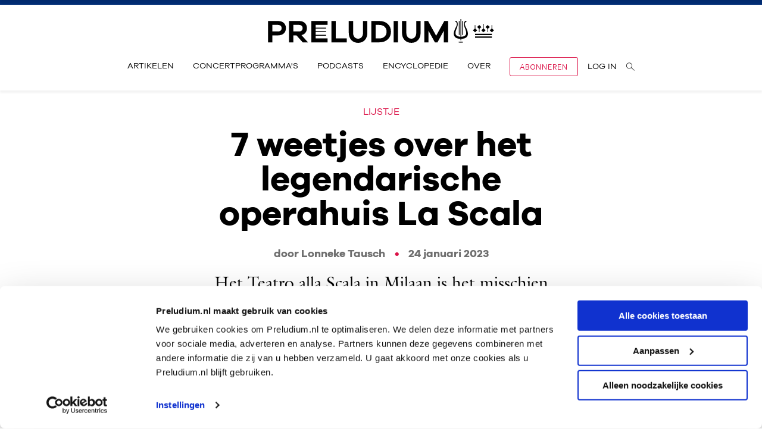

--- FILE ---
content_type: text/html; charset=UTF-8
request_url: https://www.preludium.nl/7-weetjes-over-operahuis-la-scala
body_size: 13077
content:
<!doctype html>
<html class="s-no-javascript  not-loaded  " >
<head>
    <meta charset="UTF-8">
    <meta http-equiv="x-ua-compatible" content="ie=edge">
    <title>            7 weetjes over het legendarische operahuis La Scala | Preludium – magazine voor liefhebbers van klassieke muziek
    </title>

            <!--
            Copyright (c) Zicht Online 2025 All rights reserved
            Developed by: Zicht online
            Contact: info@zicht.nl
            Version: 1-2-21
            -->
    
    <meta name="viewport" content="width=device-width, initial-scale=1">

                        <script src="/bundles/zichtstatus/js/errorHandler.min.js?1-2-21" defer></script>
    
    <script>
(function(w,d,s,l,i){w[l]=w[l]||[];w[l].push({'gtm.start': new Date().getTime(),event:'gtm.js'});
                        var f=d.getElementsByTagName(s)[0],j=d.createElement(s),dl=l!='dataLayer'?'&l='+l:'';j.async=true;
                        j.src='https://www.googletagmanager.com/gtm.js?id='+i+dl;f.parentNode.insertBefore(j,f);
                    })(window,document,'script','dataLayer','GTM-WJFRJ5R');
window.dataLayer = window.dataLayer || [];
dataLayer.push({"event":"page_view","page_url":"https://www.preludium.nl/7-weetjes-over-operahuis-la-scala","page_category":"article","article_type":"lijstje","logged_in":false,"consent_level":null});

            </script>
            
            <link rel="stylesheet" href="/assets/main.css?1-2-21">

            
                                    <meta property="og:url" content="https://www.preludium.nl/7-weetjes-over-operahuis-la-scala">
            <meta property="og:locale" content="nl_NL">
                        <meta property="og:image" content="https://www.preludium.nl/media/cache/open_graph/media/slide/Scala_piazza_della__sjabloon3_milano.jpg">                        <link rel="canonical" href="https://www.preludium.nl/7-weetjes-over-operahuis-la-scala">

                                                        
        <link rel="apple-touch-icon" sizes="180x180" href="/apple-touch-icon.png">
        <link rel="icon" type="image/png" sizes="32x32" href="/favicon-32x32.png">
        <link rel="icon" type="image/png" sizes="16x16" href="/favicon-16x16.png">
        <link rel="manifest" href="/site.webmanifest">
        <link rel="mask-icon" href="/safari-pinned-tab.svg" color="#5bbad5">
        <meta name="msapplication-TileColor" content="#ffffff">
        <meta name="theme-color" content="#ffffff">
    

    <script>
        'use strict';
        var html = document.getElementsByTagName('html')[0];
        html.className = html.className.replace('s-no-javascript', 's-javascript');
    </script>
</head>

<body class="js-toggle--container  js-toggle--info  u-ff--galliard-pro  u-ff--font-smoothing  " data-toggle-group="mobile_menu"
    data-toggle-visible-class="c-sticky-nav--open"
    data-toggle-hidden-class="data-toggle-hidden-class-cannot-be-empty"
    data-tix-iframe-url="https://tix.preludium.nl/nl/itix"
    data-tix-iframe-expected-origin="https://tix.preludium.nl"
    data-tix-ticketing-domain="tix.preludium.nl">

    <div style="display: none;" id="tix-info"></div>

                        <noscript><iframe src="https://www.googletagmanager.com/ns.html?id=GTM-WJFRJ5R" height="0" width="0" style="display:none;visibility:hidden"></iframe></noscript>
            
            

                                
<div class="c-account-overlay  u-fixed  u-width--100  u-top--0  u-left--0  u-bg--blue--prussian  u-white  u-z--top  u-of--auto  u-height--100  u-height--auto@md">
    <div class="o-grid  o-grid--fixed  u-width--100  u-height--100">
        <div class="o-grid__row  u-height--100">
            <div class="o-grid__col  o-grid__col--12@xs  o-grid__col--6@lg  u-padding--y3  u-padding--y5@lg  u-padding--y6@xxl  u-order--2  u-order--1@lg  u-hidden  u-block@lg">
                            </div>

            <div class="o-grid__col  o-grid__col--12@xs  o-grid__col--6@lg  u-padding--y3  u-padding--y5@lg  u-padding--y6@xxl  u-order--1  u-order--2@lg  u-margin--b0@md  u-margin--t3  u-margin--t4@md  u-margin--t2@lg  u-margin--t1@xxl  u-flex  u-flex--items--center">
                                    
                    <div class="u-flex  u-flex--column">
                        <div class="u-flex  u-flex--justify--between  u-margin--b3">
                            <div class="js-tix-status u-width--100  u-width--auto@sm  u-margin--t2  u-margin--t0@sm">
                                <script type="text/template">
                                    <a href="<%= profile %>?returnUrl=https://www.preludium.nl/7-weetjes-over-operahuis-la-scala" class="u-block  u-text--center  u-white  u-no-decoration  u-upper  u-size--7  u-ff--corbel--regular  u-bw--1  u-bs--solid  u-padding--x2  u-padding--y1  u-br--1  u-bc--white  u-bc-hover--red--crimson@lg  u-trans--border-color  _IE-button">
                                        <span class="u-hidden@sm">
                                            Inloggen
                                        </span>
                                        <span class="u-hidden  u-inline@sm">
                                            Inloggen
                                        </span>
                                    </a>
                                </script>
                            </div>

                            <button class="js-overlay-button  _outline--0  u-bw--0  u-no-decoration  u-upper  u-white  u-no-decoration  u-padding--1  u-ff--galano-grotesque  u-black  u-hover--red--crimson@lg  u-pointer  u-bg--blue--prussian  u-trans--color  u-hidden  u-block@sm">
                                                                    <?xml version="1.0"?>
<svg xmlns="http://www.w3.org/2000/svg" viewBox="0 0 32 32" width="16px" height="16px" preserveAspectRatio="xMidYMid meet" class="" aria-hidden="true" role="img">
    <path fill="currentColor" d="M17.9 16L32 30.1 30.1 32 16 17.9 1.9 32 0 30.1 14.1 16 0 1.9 1.9 0 16 14.1 30.1 0 32 1.9z"/>
</svg>

                                                            </button>
                        </div>

                        <div class="u-lh--1  u-ff--galano-grotesque  u-size--7  u-size--6@xl">
                            Nog geen account of wachtwoord vergeten?
                            <a target="_blank" rel="noopener noreferrer" class="u-no-decoration  u-white  u-bw--b1  u-bs--b-solid  u-bc--white--50  u-bc-hover--red--crimson@lg  u-trans--border-color" href="https://tix.preludium.nl/nl/forgotpassword/">Klik hier</a>
                        </div>
                    </div>

                            </div>
        </div>
    </div>


                    <button class="js-overlay-button  _outline--0  u-bw--0  u-no-decoration  u-upper  u-white  u-no-decoration  u-block  u-padding--t1  u-padding--l1  u-margin--t2  u-margin--r3  u-padding--r0  u-ff--galano-grotesque  u-black  u-hover--red--crimson@lg  u-pointer  u-bg--transparent  u-trans--color  u-hidden@sm  u-absolute  u-top--0  u-right--0">
                            <?xml version="1.0"?>
<svg xmlns="http://www.w3.org/2000/svg" viewBox="0 0 32 32" width="16px" height="16px" preserveAspectRatio="xMidYMid meet" class="" aria-hidden="true" role="img">
    <path fill="currentColor" d="M17.9 16L32 30.1 30.1 32 16 17.9 1.9 32 0 30.1 14.1 16 0 1.9 1.9 0 16 14.1 30.1 0 32 1.9z"/>
</svg>

                    </button>
    
</div>
    
            

<header class="_stickybits  u-sticky  u-top--0  u-z--4  u-events--none  u-width--100  u-ff--galano-grotesque  u-size--7  u-margin--b4">
    <div class="js-header  c-sticky-nav" data-toggle-class-after-load="c-sticky-nav">

                        <section class="u-bg--white  u-bw--t4  u-bs--t-solid  u-bc--blue--prussian  c-sticky-nav__main-menu  u-hidden  u-block@lg  u-events--auto  v-box-shadow--4">
            <div class="o-grid  o-grid--fixed">
                <div class="o-grid__row">
                    <div class="o-grid__col   o-grid__col--12@xs">
                        <div class="u-flex  u-flex--column  u-flex--items--center">
                            <a href="/" class="u-black  c-sticky-nav__logo  u-flex  u-width--mx100  u-flex--justify--center  u-z--top">
                                                                    <?xml version="1.0"?>
<svg xmlns="http://www.w3.org/2000/svg" width="382px" height="40px" viewBox="0 0 712 75" preserveAspectRatio="xMidYMid meet" class="u-width--mx100  u-trans--all" aria-hidden="true" role="img">
    <path fill="currentColor" d="M105.49 50.62c4.17-.95 7.67-2.74 10.52-5.37 4.45-4.12 6.68-9.63 6.68-16.52 0-6.83-2.24-12.3-6.73-16.42-4.49-4.12-10.55-6.18-18.18-6.18H66.43v67.3h13.66v-22h9.57l19.76 22h16.67l-20.6-22.81zm-25.4-11.54V18.49h17.68c3.62 0 6.41.94 8.39 2.81 1.98 1.88 2.96 4.35 2.96 7.43 0 3.15-.99 5.66-2.96 7.53-1.98 1.88-4.77 2.81-8.39 2.81H80.09v.01zM467.04 6.13h13.66V43.3c0 9.44-2.65 17.08-7.94 22.9-5.29 5.83-12.29 8.74-20.99 8.74-8.91 0-16.07-2.91-21.5-8.74-5.42-5.83-8.14-13.46-8.14-22.9V6.13h13.66V43.3c0 5.63 1.46 10.13 4.37 13.51 2.91 3.38 6.78 5.07 11.6 5.07 4.55 0 8.24-1.69 11.05-5.07 2.81-3.38 4.22-7.88 4.22-13.51V6.13h.01zm-435.41 0H.29v67.3h13.66v-22h17.68c7.7 0 13.78-2.06 18.23-6.18 4.45-4.12 6.68-9.63 6.68-16.52 0-6.83-2.24-12.3-6.73-16.42-4.48-4.12-10.54-6.18-18.18-6.18zm8.39 30.14c-1.98 1.88-4.77 2.81-8.39 2.81H13.95V18.49h17.68c3.62 0 6.41.94 8.39 2.81 1.98 1.88 2.96 4.35 2.96 7.43 0 3.15-.99 5.66-2.96 7.54zm527.2-30.14v67.3h-13.26V36.77l-20.09 36.66h-8.14l-20.19-36.66v36.66h-13.26V6.13h11.95l25.51 46.51 25.61-46.51h11.87zm-267.84 0h13.66V43.3c0 9.44-2.65 17.08-7.94 22.9-5.29 5.83-12.29 8.74-20.99 8.74-8.91 0-16.07-2.91-21.5-8.74-5.42-5.83-8.14-13.46-8.14-22.9V6.13h13.66V43.3c0 5.63 1.46 10.13 4.37 13.51 2.91 3.38 6.78 5.07 11.6 5.07 4.55 0 8.24-1.69 11.05-5.07 2.81-3.38 4.22-7.88 4.22-13.51V6.13h.01zm96.47 0h13.66v67.3h-13.66V6.13zm-18.63 9.29c-6.76-6.19-15.7-9.29-26.82-9.29h-24.81v67.3h24.81c11.12 0 20.06-3.1 26.82-9.29 6.76-6.19 10.15-14.31 10.15-24.36-.01-10.04-3.39-18.16-10.15-24.36zm-9.95 39.88c-4.22 3.85-9.84 5.78-16.88 5.78h-11.15V18.49h11.15c7.03 0 12.66 1.93 16.88 5.78 4.22 3.85 6.33 9.02 6.33 15.52 0 6.49-2.11 11.66-6.33 15.51zm-153.64 5.78h34.75v12.35h-48.42V6.13h13.66v54.95h.01zm393.92 10.27c2.58-.01 5.14.21 7.41.74v1.5c-2.27.53-4.82.73-7.41.74-2.58.01-5.14-.21-7.41-.74v-1.5c2.27-.53 4.82-.73 7.41-.74zM187.9 6.13v12.36h-37.47v8.6h32.61v2.74h-32.61v8.6h32.61v2.73h-32.61v8.6h32.61v2.74h-32.61v8.6h37.47v12.35h-51.13V6.13h51.13zM608.67.06v55.78c7.66-.53 14.69-3.08 15.51-9.73 1.38-11.18-7.65-20.26-6.83-31.48.24-3.25 1.22-5.98 3.5-8.49h4V8.8c-3.21.94-5.23 3.05-4.83 7.66.45 5.17 3.46 9.64 5.66 14.49 2.25 4.93 4.35 10.74 4 16.33-.68 10.93-9.56 14.51-21.01 15.3v4.11h-2.34v-4.11c-11.45-.79-20.33-4.37-21.01-15.3-.35-5.58 1.75-11.39 4-16.32 2.21-4.85 5.21-9.32 5.66-14.49.4-4.61-1.62-6.72-4.83-7.66V6.15h4c2.28 2.51 3.26 5.24 3.5 8.49.82 11.22-8.21 20.3-6.83 31.48.82 6.65 7.85 9.21 15.51 9.73V.06h2.34zm-5.02 50.13h-2.32V6.14h2.32v44.05zm10.04 0h-2.32V6.14h2.32v44.05zM705.206 54.937v4.218h-53.053v-4.218h53.053zm0-8.463v4.21h-53.053v-4.21h53.053zM653.162 19.27v10.892l5.89 5.367-6.81 6.21-6.82-6.21 5.898-5.384V19.27h1.842zm26.452-4.481v15.364l5.889 5.367-6.81 6.218-6.819-6.218 5.907-5.384V14.789h1.833zm26.469 4.481v10.892l5.889 5.367-6.819 6.21-6.81-6.21 5.907-5.384V19.27h1.833zm-40.612-.377l6.82 6.209-5.899 5.376v10.927h-1.842V30.487l-5.897-5.385 6.818-6.209zm26.452 0l6.81 6.209-5.89 5.376v10.927h-1.841V30.487l-5.889-5.385 6.81-6.209z"/>
</svg>

                                                            </a>
                                <nav class="u-flex@lg">
        <ul class="o-list-reset  u-flex  u-flex--column  u-flex--row@lg  u-flex--justify--end@lg   u-flex--items--center@lg">
                                            
                                <li class="u-margin--b2  u-margin--b3@md  u-margin--b0@lg  u-text--center  u-text--left@lg  u-flex@lg  u-flex--items--center">
                    <a href="/artikelen" class="u-bc--transparent  u-bc-hover--black@md  u-trans--border-color  u-black  u-bw--b1  u-bs--b-solid  u-no-decoration  u-upper  u-margin--x3@lg">
                        Artikelen
                    </a>
                </li>
                                            
                                <li class="u-margin--b2  u-margin--b3@md  u-margin--b0@lg  u-text--center  u-text--left@lg  u-flex@lg  u-flex--items--center">
                    <a href="/concertprogrammas" class="u-bc--transparent  u-bc-hover--black@md  u-trans--border-color  u-black  u-bw--b1  u-bs--b-solid  u-no-decoration  u-upper  u-margin--x3@lg">
                        Concertprogramma&#039;s
                    </a>
                </li>
                                            
                                <li class="u-margin--b2  u-margin--b3@md  u-margin--b0@lg  u-text--center  u-text--left@lg  u-flex@lg  u-flex--items--center">
                    <a href="/podcasts" class="u-bc--transparent  u-bc-hover--black@md  u-trans--border-color  u-black  u-bw--b1  u-bs--b-solid  u-no-decoration  u-upper  u-margin--x3@lg">
                        Podcasts
                    </a>
                </li>
                                            
                                <li class="u-margin--b2  u-margin--b3@md  u-margin--b0@lg  u-text--center  u-text--left@lg  u-flex@lg  u-flex--items--center">
                    <a href="/wiki" class="u-bc--transparent  u-bc-hover--black@md  u-trans--border-color  u-black  u-bw--b1  u-bs--b-solid  u-no-decoration  u-upper  u-margin--x3@lg">
                        Encyclopedie
                    </a>
                </li>
                                            
                                <li class="u-margin--b2  u-margin--b3@md  u-margin--b0@lg  u-text--center  u-text--left@lg  u-flex@lg  u-flex--items--center">
                    <a href="/over-preludium" class="u-bc--transparent  u-bc-hover--black@md  u-trans--border-color  u-black  u-bw--b1  u-bs--b-solid  u-no-decoration  u-upper  u-margin--x3@lg">
                        Over
                    </a>
                </li>
            
                        <li class="u-flex  u-flex--items--center  u-flex--justify--center  u-margin--b2  u-margin--b3@md  u-margin--b0@lg  u-margin--x3@lg">
                


<a
    class="o-button  u-bw--1  u-flex--inline  u-flex--items--center  u-flex--justify--center  u-trans--all  u-ff--corbel--regular  u-bs--solid  _IE-button  u-bg--transparent  u-bc--red--crimson  u-red--crimson  u-bg-hover--red--crimson  u-hover--white  u-upper  u-padding--x4  u-padding--x2@md  u-padding--x3@lg  u-padding--x5@xxl  u-size--7  u-lh--1  u-br--1  u-padding--y2  " href="/abonneren"    data-component="button">

        Abonneren
</a>
            </li>

                        
                                        
            <li class="u-flex@lg  u-flex--items--center  u-text--center  u-text--left@lg">
                <button class="js-overlay-button  _outline--0  u-bw--0  u-bw--b1  u-bs--b-solid  u-no-decoration  u-upper  u-padding--0  u-ff--galano-grotesque  u-bg--transparent  u-trans--border-color  u-black  u-pointer  u-black  u-bc-hover--black@md  u-bc--transparent">
                    Log in
                </button>
            </li>


                                    <li class="u-flex  u-flex--items--center  u-flex--justify--center  u-margin--b2  u-margin--b3@md  u-margin--b0@lg  u-margin--x3@lg">
                <a href="/zoeken" class="u-black  u-hover--red--crimson  u-flex  u-no-decoration  u-margin--t3  u-margin--t0@lg  u-black  u-trans--color">
                                            <?xml version="1.0"?>
<svg xmlns="http://www.w3.org/2000/svg" width="14px" height="14px" viewBox="0 0 20 19" preserveAspectRatio="xMidYMid meet" class="" aria-hidden="true" role="img">
    <path fill="currentColor" d="M11.801 12.459a7.016 7.016 0 0 1-4.723 1.823C3.168 14.282 0 11.085 0 7.142 0 3.196 3.169 0 7.078 0c3.908 0 7.077 3.197 7.077 7.141a7.15 7.15 0 0 1-1.66 4.596L20 18.363l-.79.637-7.409-6.541zm-4.723.803c3.35 0 6.066-2.74 6.066-6.12 0-3.381-2.716-6.122-6.066-6.122-3.35 0-6.067 2.74-6.067 6.121 0 3.38 2.716 6.121 6.067 6.121z" fill-rule="nonzero"/>
</svg>

                                    </a>
            </li>
        </ul>
    </nav>

                        </div>
                    </div>
                </div>
            </div>
        </section>

                        <section class="u-hidden@lg  u-events--auto  v-box-shadow--4  _z--mobile-menu">
            <div class="u-bg--white  u-bw--t4  u-bs--t-solid  u-bc--blue--prussian  u-relative  u-z--top  u-padding--y1  u-padding--y4@md">
                <div class="o-grid  o-grid--fixed">
                    <div class="o-grid__row">
                        <div class="o-grid__col  o-grid__col--12@xs">
                            <div class="u-flex  u-flex--justify--between  u-flex--items--center">
                                <div class="js-toggle--trigger  c-sticky-nav__toggle-trigger  u-flex  u-pointer" data-toggle-group="mobile_menu"></div>
                                <a href="/" class="u-black  u-flex">
                                                                            <?xml version="1.0"?>
<svg xmlns="http://www.w3.org/2000/svg" width="154px" height="16px" viewBox="0 0 712 75" preserveAspectRatio="xMidYMid meet" class="u-hidden@md" aria-hidden="true" role="img">
    <path fill="currentColor" d="M105.49 50.62c4.17-.95 7.67-2.74 10.52-5.37 4.45-4.12 6.68-9.63 6.68-16.52 0-6.83-2.24-12.3-6.73-16.42-4.49-4.12-10.55-6.18-18.18-6.18H66.43v67.3h13.66v-22h9.57l19.76 22h16.67l-20.6-22.81zm-25.4-11.54V18.49h17.68c3.62 0 6.41.94 8.39 2.81 1.98 1.88 2.96 4.35 2.96 7.43 0 3.15-.99 5.66-2.96 7.53-1.98 1.88-4.77 2.81-8.39 2.81H80.09v.01zM467.04 6.13h13.66V43.3c0 9.44-2.65 17.08-7.94 22.9-5.29 5.83-12.29 8.74-20.99 8.74-8.91 0-16.07-2.91-21.5-8.74-5.42-5.83-8.14-13.46-8.14-22.9V6.13h13.66V43.3c0 5.63 1.46 10.13 4.37 13.51 2.91 3.38 6.78 5.07 11.6 5.07 4.55 0 8.24-1.69 11.05-5.07 2.81-3.38 4.22-7.88 4.22-13.51V6.13h.01zm-435.41 0H.29v67.3h13.66v-22h17.68c7.7 0 13.78-2.06 18.23-6.18 4.45-4.12 6.68-9.63 6.68-16.52 0-6.83-2.24-12.3-6.73-16.42-4.48-4.12-10.54-6.18-18.18-6.18zm8.39 30.14c-1.98 1.88-4.77 2.81-8.39 2.81H13.95V18.49h17.68c3.62 0 6.41.94 8.39 2.81 1.98 1.88 2.96 4.35 2.96 7.43 0 3.15-.99 5.66-2.96 7.54zm527.2-30.14v67.3h-13.26V36.77l-20.09 36.66h-8.14l-20.19-36.66v36.66h-13.26V6.13h11.95l25.51 46.51 25.61-46.51h11.87zm-267.84 0h13.66V43.3c0 9.44-2.65 17.08-7.94 22.9-5.29 5.83-12.29 8.74-20.99 8.74-8.91 0-16.07-2.91-21.5-8.74-5.42-5.83-8.14-13.46-8.14-22.9V6.13h13.66V43.3c0 5.63 1.46 10.13 4.37 13.51 2.91 3.38 6.78 5.07 11.6 5.07 4.55 0 8.24-1.69 11.05-5.07 2.81-3.38 4.22-7.88 4.22-13.51V6.13h.01zm96.47 0h13.66v67.3h-13.66V6.13zm-18.63 9.29c-6.76-6.19-15.7-9.29-26.82-9.29h-24.81v67.3h24.81c11.12 0 20.06-3.1 26.82-9.29 6.76-6.19 10.15-14.31 10.15-24.36-.01-10.04-3.39-18.16-10.15-24.36zm-9.95 39.88c-4.22 3.85-9.84 5.78-16.88 5.78h-11.15V18.49h11.15c7.03 0 12.66 1.93 16.88 5.78 4.22 3.85 6.33 9.02 6.33 15.52 0 6.49-2.11 11.66-6.33 15.51zm-153.64 5.78h34.75v12.35h-48.42V6.13h13.66v54.95h.01zm393.92 10.27c2.58-.01 5.14.21 7.41.74v1.5c-2.27.53-4.82.73-7.41.74-2.58.01-5.14-.21-7.41-.74v-1.5c2.27-.53 4.82-.73 7.41-.74zM187.9 6.13v12.36h-37.47v8.6h32.61v2.74h-32.61v8.6h32.61v2.73h-32.61v8.6h32.61v2.74h-32.61v8.6h37.47v12.35h-51.13V6.13h51.13zM608.67.06v55.78c7.66-.53 14.69-3.08 15.51-9.73 1.38-11.18-7.65-20.26-6.83-31.48.24-3.25 1.22-5.98 3.5-8.49h4V8.8c-3.21.94-5.23 3.05-4.83 7.66.45 5.17 3.46 9.64 5.66 14.49 2.25 4.93 4.35 10.74 4 16.33-.68 10.93-9.56 14.51-21.01 15.3v4.11h-2.34v-4.11c-11.45-.79-20.33-4.37-21.01-15.3-.35-5.58 1.75-11.39 4-16.32 2.21-4.85 5.21-9.32 5.66-14.49.4-4.61-1.62-6.72-4.83-7.66V6.15h4c2.28 2.51 3.26 5.24 3.5 8.49.82 11.22-8.21 20.3-6.83 31.48.82 6.65 7.85 9.21 15.51 9.73V.06h2.34zm-5.02 50.13h-2.32V6.14h2.32v44.05zm10.04 0h-2.32V6.14h2.32v44.05zM705.206 54.937v4.218h-53.053v-4.218h53.053zm0-8.463v4.21h-53.053v-4.21h53.053zM653.162 19.27v10.892l5.89 5.367-6.81 6.21-6.82-6.21 5.898-5.384V19.27h1.842zm26.452-4.481v15.364l5.889 5.367-6.81 6.218-6.819-6.218 5.907-5.384V14.789h1.833zm26.469 4.481v10.892l5.889 5.367-6.819 6.21-6.81-6.21 5.907-5.384V19.27h1.833zm-40.612-.377l6.82 6.209-5.899 5.376v10.927h-1.842V30.487l-5.897-5.385 6.818-6.209zm26.452 0l6.81 6.209-5.89 5.376v10.927h-1.841V30.487l-5.889-5.385 6.81-6.209z"/>
</svg>

                                        <?xml version="1.0"?>
<svg xmlns="http://www.w3.org/2000/svg" width="382px" height="40px" viewBox="0 0 712 75" preserveAspectRatio="xMidYMid meet" class="u-hidden  u-block@md" aria-hidden="true" role="img">
    <path fill="currentColor" d="M105.49 50.62c4.17-.95 7.67-2.74 10.52-5.37 4.45-4.12 6.68-9.63 6.68-16.52 0-6.83-2.24-12.3-6.73-16.42-4.49-4.12-10.55-6.18-18.18-6.18H66.43v67.3h13.66v-22h9.57l19.76 22h16.67l-20.6-22.81zm-25.4-11.54V18.49h17.68c3.62 0 6.41.94 8.39 2.81 1.98 1.88 2.96 4.35 2.96 7.43 0 3.15-.99 5.66-2.96 7.53-1.98 1.88-4.77 2.81-8.39 2.81H80.09v.01zM467.04 6.13h13.66V43.3c0 9.44-2.65 17.08-7.94 22.9-5.29 5.83-12.29 8.74-20.99 8.74-8.91 0-16.07-2.91-21.5-8.74-5.42-5.83-8.14-13.46-8.14-22.9V6.13h13.66V43.3c0 5.63 1.46 10.13 4.37 13.51 2.91 3.38 6.78 5.07 11.6 5.07 4.55 0 8.24-1.69 11.05-5.07 2.81-3.38 4.22-7.88 4.22-13.51V6.13h.01zm-435.41 0H.29v67.3h13.66v-22h17.68c7.7 0 13.78-2.06 18.23-6.18 4.45-4.12 6.68-9.63 6.68-16.52 0-6.83-2.24-12.3-6.73-16.42-4.48-4.12-10.54-6.18-18.18-6.18zm8.39 30.14c-1.98 1.88-4.77 2.81-8.39 2.81H13.95V18.49h17.68c3.62 0 6.41.94 8.39 2.81 1.98 1.88 2.96 4.35 2.96 7.43 0 3.15-.99 5.66-2.96 7.54zm527.2-30.14v67.3h-13.26V36.77l-20.09 36.66h-8.14l-20.19-36.66v36.66h-13.26V6.13h11.95l25.51 46.51 25.61-46.51h11.87zm-267.84 0h13.66V43.3c0 9.44-2.65 17.08-7.94 22.9-5.29 5.83-12.29 8.74-20.99 8.74-8.91 0-16.07-2.91-21.5-8.74-5.42-5.83-8.14-13.46-8.14-22.9V6.13h13.66V43.3c0 5.63 1.46 10.13 4.37 13.51 2.91 3.38 6.78 5.07 11.6 5.07 4.55 0 8.24-1.69 11.05-5.07 2.81-3.38 4.22-7.88 4.22-13.51V6.13h.01zm96.47 0h13.66v67.3h-13.66V6.13zm-18.63 9.29c-6.76-6.19-15.7-9.29-26.82-9.29h-24.81v67.3h24.81c11.12 0 20.06-3.1 26.82-9.29 6.76-6.19 10.15-14.31 10.15-24.36-.01-10.04-3.39-18.16-10.15-24.36zm-9.95 39.88c-4.22 3.85-9.84 5.78-16.88 5.78h-11.15V18.49h11.15c7.03 0 12.66 1.93 16.88 5.78 4.22 3.85 6.33 9.02 6.33 15.52 0 6.49-2.11 11.66-6.33 15.51zm-153.64 5.78h34.75v12.35h-48.42V6.13h13.66v54.95h.01zm393.92 10.27c2.58-.01 5.14.21 7.41.74v1.5c-2.27.53-4.82.73-7.41.74-2.58.01-5.14-.21-7.41-.74v-1.5c2.27-.53 4.82-.73 7.41-.74zM187.9 6.13v12.36h-37.47v8.6h32.61v2.74h-32.61v8.6h32.61v2.73h-32.61v8.6h32.61v2.74h-32.61v8.6h37.47v12.35h-51.13V6.13h51.13zM608.67.06v55.78c7.66-.53 14.69-3.08 15.51-9.73 1.38-11.18-7.65-20.26-6.83-31.48.24-3.25 1.22-5.98 3.5-8.49h4V8.8c-3.21.94-5.23 3.05-4.83 7.66.45 5.17 3.46 9.64 5.66 14.49 2.25 4.93 4.35 10.74 4 16.33-.68 10.93-9.56 14.51-21.01 15.3v4.11h-2.34v-4.11c-11.45-.79-20.33-4.37-21.01-15.3-.35-5.58 1.75-11.39 4-16.32 2.21-4.85 5.21-9.32 5.66-14.49.4-4.61-1.62-6.72-4.83-7.66V6.15h4c2.28 2.51 3.26 5.24 3.5 8.49.82 11.22-8.21 20.3-6.83 31.48.82 6.65 7.85 9.21 15.51 9.73V.06h2.34zm-5.02 50.13h-2.32V6.14h2.32v44.05zm10.04 0h-2.32V6.14h2.32v44.05zM705.206 54.937v4.218h-53.053v-4.218h53.053zm0-8.463v4.21h-53.053v-4.21h53.053zM653.162 19.27v10.892l5.89 5.367-6.81 6.21-6.82-6.21 5.898-5.384V19.27h1.842zm26.452-4.481v15.364l5.889 5.367-6.81 6.218-6.819-6.218 5.907-5.384V14.789h1.833zm26.469 4.481v10.892l5.889 5.367-6.819 6.21-6.81-6.21 5.907-5.384V19.27h1.833zm-40.612-.377l6.82 6.209-5.899 5.376v10.927h-1.842V30.487l-5.897-5.385 6.818-6.209zm26.452 0l6.81 6.209-5.89 5.376v10.927h-1.841V30.487l-5.889-5.385 6.81-6.209z"/>
</svg>

                                                                    </a>
                                <button class="js-overlay-button  _outline--0  u-bw--0  u-no-decoration  u-padding--0  u-ff--galano-grotesque  u-black  u-pointer  u-bg--transparent  u-width--2  u-height--2  u-flex  u-flex--items--center  u-flex--justify--end">
                                                                            <?xml version="1.0"?>
<svg xmlns="http://www.w3.org/2000/svg" viewBox="0 0 32 32" width="16px" height="16px" preserveAspectRatio="xMidYMid meet" class="" aria-hidden="true" role="img">
    <g fill="currentColor">
        <ellipse cx="16" cy="11.5" rx="8.3" ry="10"/>
        <path d="M32 30.5H0c0-4.5 3.7-8.3 9.1-10.1 1.8 2 4.2 3.2 6.9 3.2s5.1-1.2 6.9-3.2C28.3 22.2 32 26 32 30.5z"/>
    </g>
</svg>

                                                                    </button>
                            </div>
                        </div>
                    </div>
                </div>
            </div>
            <div class="u-bg--white  js-toggle--content  u-hidden  slideOutUp  u-of--auto  u-fixed  u-top--0  u-right--0  u-bottom--0  u-left--0"  data-toggle-animated="true"  data-toggle-group="mobile_menu">
                <div class="o-grid  o-grid--fixed  c-sticky-nav__toggle-content">
                    <div class="o-grid__row">
                        <div class="o-grid__col  o-grid__col--12@xs">
                                <nav class="u-flex@lg">
        <ul class="o-list-reset  u-flex  u-flex--column  u-flex--row@lg  u-flex--justify--end@lg   u-flex--items--center@lg">
                                            
                                <li class="u-margin--b2  u-margin--b3@md  u-margin--b0@lg  u-text--center  u-text--left@lg  u-flex@lg  u-flex--items--center">
                    <a href="/artikelen" class="u-bc--transparent  u-bc-hover--black@md  u-trans--border-color  u-black  u-bw--b1  u-bs--b-solid  u-no-decoration  u-upper  u-margin--x3@lg">
                        Artikelen
                    </a>
                </li>
                                            
                                <li class="u-margin--b2  u-margin--b3@md  u-margin--b0@lg  u-text--center  u-text--left@lg  u-flex@lg  u-flex--items--center">
                    <a href="/concertprogrammas" class="u-bc--transparent  u-bc-hover--black@md  u-trans--border-color  u-black  u-bw--b1  u-bs--b-solid  u-no-decoration  u-upper  u-margin--x3@lg">
                        Concertprogramma&#039;s
                    </a>
                </li>
                                            
                                <li class="u-margin--b2  u-margin--b3@md  u-margin--b0@lg  u-text--center  u-text--left@lg  u-flex@lg  u-flex--items--center">
                    <a href="/podcasts" class="u-bc--transparent  u-bc-hover--black@md  u-trans--border-color  u-black  u-bw--b1  u-bs--b-solid  u-no-decoration  u-upper  u-margin--x3@lg">
                        Podcasts
                    </a>
                </li>
                                            
                                <li class="u-margin--b2  u-margin--b3@md  u-margin--b0@lg  u-text--center  u-text--left@lg  u-flex@lg  u-flex--items--center">
                    <a href="/wiki" class="u-bc--transparent  u-bc-hover--black@md  u-trans--border-color  u-black  u-bw--b1  u-bs--b-solid  u-no-decoration  u-upper  u-margin--x3@lg">
                        Encyclopedie
                    </a>
                </li>
                                            
                                <li class="u-margin--b2  u-margin--b3@md  u-margin--b0@lg  u-text--center  u-text--left@lg  u-flex@lg  u-flex--items--center">
                    <a href="/over-preludium" class="u-bc--transparent  u-bc-hover--black@md  u-trans--border-color  u-black  u-bw--b1  u-bs--b-solid  u-no-decoration  u-upper  u-margin--x3@lg">
                        Over
                    </a>
                </li>
            
                        <li class="u-flex  u-flex--items--center  u-flex--justify--center  u-margin--b2  u-margin--b3@md  u-margin--b0@lg  u-margin--x3@lg">
                


<a
    class="o-button  u-bw--1  u-flex--inline  u-flex--items--center  u-flex--justify--center  u-trans--all  u-ff--corbel--regular  u-bs--solid  _IE-button  u-bg--transparent  u-bc--red--crimson  u-red--crimson  u-bg-hover--red--crimson  u-hover--white  u-upper  u-padding--x4  u-padding--x2@md  u-padding--x3@lg  u-padding--x5@xxl  u-size--7  u-lh--1  u-br--1  u-padding--y2  " href="/abonneren"    data-component="button">

        Abonneren
</a>
            </li>

                        
                                        
            <li class="u-flex@lg  u-flex--items--center  u-text--center  u-text--left@lg">
                <button class="js-overlay-button  _outline--0  u-bw--0  u-bw--b1  u-bs--b-solid  u-no-decoration  u-upper  u-padding--0  u-ff--galano-grotesque  u-bg--transparent  u-trans--border-color  u-black  u-pointer  u-black  u-bc-hover--black@md  u-bc--transparent">
                    Log in
                </button>
            </li>


                                    <li class="u-flex  u-flex--items--center  u-flex--justify--center  u-margin--b2  u-margin--b3@md  u-margin--b0@lg  u-margin--x3@lg">
                <a href="/zoeken" class="u-black  u-hover--red--crimson  u-flex  u-no-decoration  u-margin--t3  u-margin--t0@lg  u-black  u-trans--color">
                                            <?xml version="1.0"?>
<svg xmlns="http://www.w3.org/2000/svg" width="14px" height="14px" viewBox="0 0 20 19" preserveAspectRatio="xMidYMid meet" class="" aria-hidden="true" role="img">
    <path fill="currentColor" d="M11.801 12.459a7.016 7.016 0 0 1-4.723 1.823C3.168 14.282 0 11.085 0 7.142 0 3.196 3.169 0 7.078 0c3.908 0 7.077 3.197 7.077 7.141a7.15 7.15 0 0 1-1.66 4.596L20 18.363l-.79.637-7.409-6.541zm-4.723.803c3.35 0 6.066-2.74 6.066-6.12 0-3.381-2.716-6.122-6.066-6.122-3.35 0-6.067 2.74-6.067 6.121 0 3.38 2.716 6.121 6.067 6.121z" fill-rule="nonzero"/>
</svg>

                                    </a>
            </li>
        </ul>
    </nav>

                        </div>
                    </div>
                </div>
            </div>
        </section>
    </div>
</header>
    
    <main id="js-popup-content" class="">
                    <div class="o-grid  o-grid--fixed">
            <div class="o-grid__row">
                <div class="o-grid__col  o-grid__col--12@xs  o-grid--offset--0@xs  o-grid__col--10@sm  o-grid--offset--1@sm  o-grid__col--8@lg  o-grid--offset--2@lg  o-grid__col--6@xl  o-grid--offset--3@xl">

                                            <div class="u-size--8  u-size--7@sm  u-size--6@md  u-text--center  u-upper  u-red--crimson  u-ff--galano-grotesque  u-weight--300  u-margin--b1@sm  u-margin--b2@md  u-margin--b3@lg">
                            lijstje
                        </div>
                    
                                            <h1 class="u-size--4  u-size--3@sm  u-size--2@lg  u-size--1@xl  u-text--center  u-ff--galano-grotesque  u-weight--700  u-margin--b1  u-margin--b2@sm  u-margin--b3@md  u-margin--b4@lg  u-lh--1">
                            7 weetjes over het legendarische operahuis La Scala
                        </h1>
                    
                                            <div class="u-flex  u-flex--justify--center">
                            <h2 class="u-flex  u-flex--column  u-flex--row@sm  u-size--7  u-size--6@sm  u-size--5@md  u-text--center  u-ff--galano-grotesque  u-weight--700  u-margin--b1  u-margin--b2@sm  u-margin--b3@md  u-grey--dim  u-flex  u-flex--inline">
                                                                    door Lonneke Tausch
                                
                                                                    <div class="u-hidden  u-block@sm  v--red-bullet  u-padding--x1  u-padding--x2@md  u-padding--x3@lg"></div>
                                
                                                                    <span class="u-weight--400  u-black  u-hidden@sm">24 jan. 2023</span>
                                    <span class="u-hidden  u-block@sm">24 januari 2023</span>
                                                            </h2>
                        </div>
                    
                                            <div class="u-text--center  u-size--5  u-size--4@md  u-size--3@lg  u-text--center  u-weight--300  u-margin--b1  u-margin--b2@sm  u-margin--b3@md  u-margin--b4@lg  u-lh--2  u-lh--3@md">
                            <p>Het Teatro alla Scala in Milaan is het misschien wel meest legendarische operatheater ter wereld. Deze maand is het operahuisorkest te gast in Het Concertgebouw. La Scala in zeven weetjes.</p>
                        </div>
                                    </div>
            </div>
        </div>
    
                        <div class="s-cms-content  u-margin--t2">
                <div class="o-grid  o-grid--fixed">
                    <div class="o-grid__row">
                        <div class="o-grid__col  o-grid__col--12@xs  o-grid--offset--0@xs  o-grid__col--10@sm  o-grid--offset--1@sm  o-grid__col--8@lg  o-grid--offset--2@lg  o-grid__col--6@xl  o-grid--offset--3@xl">
                            
                                                                                                                                                                                                                            
<div class="s-no-print  u-margin--l3n  u-margin--l4n@xl  u-margin--l5n@xxl  u-margin--r3n  u-margin--r4n@xl  u-margin--r5n@xxl">
    

    <div class="s-glide  js-glide  glide  u-height--100  u-margin--b1" data-glide-options='{"type":"slider", "breakpoints": {"9999": {"perView": 1}}, "peek": 0, "autoplay": 5000, "animationDuration": 2000, "hoverpause": 0}'>
        <div class="glide__track  u-height--100" data-glide-el="track">
            <ul class="glide__slides  u-height--100  u-events--auto js-popup"
                data-popup-title-id="js-popup-title-16523"
                data-popup-content-id="js-popup-content-16523"
                data-popup-options='{"startMaximized":true}'
                data-popup-name="popup-slide"
                data-popup-class="c-glide-popup  v-slide-not-opened-from-popup">

                                    <li class="glide__slide  u-height--100">
                        

<div class="c-image--is-in-page">
    <figure class="u-no-flex  u-relative   u-width--100">
        <div class="u-inline-block  u-relative  u-of--hidden  u-width--100">
            <img class="u-block  u-width--100  u-pointer" alt="" src="https://www.preludium.nl/media/cache/image_in_page/media/slide/Scala_piazza_della__sjabloon3_milano.jpg">

                            <div class="c-image--popup--label  u-absolute  u-ff--galano-grotesque  u-text--left">
                                            <h2 class="u-size--7  u-size--6@sm  u-size--5@md  u-size--4@lg  u-size--3@xl">
                            Teatro alla Scala
                        </h2>
                                                                <h3 class="u-upper  u-size--8  u-size--7@md  u-size--6@lg  u-size--5@xl">
                            in Milaan, XIX Century print
                        </h3>
                                    </div>
            
        </div>
    </figure>
</div>

                        
<div class="c-image--is-in-popup  u-width--100  u-height--100">
    <div class="u-height--100  u-width--100  u-relative  u-bg--contain  u-bg--no-repeat  u-bg--center" style="background-image: url('/media/slide/Scala_piazza_della__sjabloon3_milano.jpg')">
                    <div class="u-absolute  u-width--100  u-height--100">
                <div class="c-image__popup--label  u-absolute  u-ff--galano-grotesque  u-text--left">
                                            <h2 class="u-size--7  u-size--6@sm  u-size--5@md  u-size--4@lg  u-size--3@xl">
                            Teatro alla Scala
                        </h2>
                                                                <h3 class="u-upper  u-size--8  u-size--7@md  u-size--6@lg  u-size--5@xl">
                            in Milaan, XIX Century print
                        </h3>
                                    </div>
            </div>
            </div>
</div>
                    </li>
                            </ul>
        </div>
    </div>

</div>

<div class="s-no-print  u-hidden">
    <div id="js-popup-title-16523"></div>
    <div id="js-popup-content-16523" class="u-height--100  u-flex  u-flex--items--center">
        

    <div class="s-glide  js-glide  glide  u-height--100  u-margin--b1" data-glide-options='{"type":"slider", "breakpoints": {"9999": {"perView": 1}}, "peek": 0, "autoplay": 5000, "animationDuration": 2000, "hoverpause": 0}'>
        <div class="glide__track  u-height--100" data-glide-el="track">
            <ul class="glide__slides  u-height--100  u-events--auto "
                data-popup-title-id="js-popup-title-16523"
                data-popup-content-id="js-popup-content-16523"
                data-popup-options='{"startMaximized":true}'
                data-popup-name="popup-slide"
                data-popup-class="c-glide-popup  v-slide-not-opened-from-popup">

                                    <li class="glide__slide  u-height--100">
                        

<div class="c-image--is-in-page">
    <figure class="u-no-flex  u-relative   u-width--100">
        <div class="u-inline-block  u-relative  u-of--hidden  u-width--100">
            <img class="u-block  u-width--100  u-pointer" alt="" src="https://www.preludium.nl/media/cache/image_in_page/media/slide/Scala_piazza_della__sjabloon3_milano.jpg">

                            <div class="c-image--popup--label  u-absolute  u-ff--galano-grotesque  u-text--left">
                                            <h2 class="u-size--7  u-size--6@sm  u-size--5@md  u-size--4@lg  u-size--3@xl">
                            Teatro alla Scala
                        </h2>
                                                                <h3 class="u-upper  u-size--8  u-size--7@md  u-size--6@lg  u-size--5@xl">
                            in Milaan, XIX Century print
                        </h3>
                                    </div>
            
        </div>
    </figure>
</div>

                        
<div class="c-image--is-in-popup  u-width--100  u-height--100">
    <div class="u-height--100  u-width--100  u-relative  u-bg--contain  u-bg--no-repeat  u-bg--center" style="background-image: url('/media/slide/Scala_piazza_della__sjabloon3_milano.jpg')">
                    <div class="u-absolute  u-width--100  u-height--100">
                <div class="c-image__popup--label  u-absolute  u-ff--galano-grotesque  u-text--left">
                                            <h2 class="u-size--7  u-size--6@sm  u-size--5@md  u-size--4@lg  u-size--3@xl">
                            Teatro alla Scala
                        </h2>
                                                                <h3 class="u-upper  u-size--8  u-size--7@md  u-size--6@lg  u-size--5@xl">
                            in Milaan, XIX Century print
                        </h3>
                                    </div>
            </div>
            </div>
</div>
                    </li>
                            </ul>
        </div>
    </div>

    </div>
</div>
                                                                                                                                                                                                
<div class="u-width--100  u-margin--b6  s-cms-content  u-margin--b4@print">
            <div class="s-no-print  js-highlight--content" data-highlight-ignore="">
            <h2>1</h2>
<p><strong>Inauguratie</strong><br />Bij de feestelijke opening op 3 augustus 1778 &ndash; onder auspici&euml;n van keizerin Maria Theresa van Oostenrijk &ndash; voerden de grootste virtuozen van die tijd de opdrachtopera <em>L&rsquo;Europa riconosciuta</em> van Antonio Salieri uit.</p>
<h2>2</h2>
<p><strong>Neo&shy;classicisme</strong><br />De operazaal wordt gesierd door vier balkons met vergulde loges, trompe l&rsquo;oeils en een gigantische Boheemse kristallen kroonluchter met 383 lampjes. Het gebouw van architect Giuseppe Piermarini is van 2002 tot 2004 grondig gerenoveerd.</p>
<h2>3</h2>
<p><strong>Groot</strong><br />Met een oppervlakte van 16,15 bij 20,4 meter heeft La Scala het grootste speelvlak van alle Italiaanse operahuizen. De toneeltoren is 26 meter hoog. De zaal telt ongeveer 2000 stoelen.</p>
<h2>4</h2>
<p><strong>Museum</strong><br />Buurman is het Museo Teatrale alla Scala, boordevol portretten, manuscripten, partituren, affiches, kostuums, decors en toneelattributen.</p>
<h2>5</h2>
<p><strong>Naam</strong><br />Voor de bouw van de opera moest een gotische kerk uit 1381, de Santa Maria alla Scala, wijken.</p>
<h2>6</h2>
<p><strong>Loggionisti</strong><br />Voor de twee galerijen bovenin, de <em>loggione</em>, zijn de kaartjes het goedkoopst. Hier zijn de meest toegewijde opera-afficionado&rsquo;s te vinden; de gevreesde <em>loggionisti</em> kunnen een zangcarri&egrave;re maken of breken.</p>
<h2>7</h2>
<p><strong>Verdi</strong><br />De Milanees Giuseppe Verdi verbood na 1845 jarenlang uitvoeringen van zijn muziek, vanwege een ruzie met de directeur. Op 25 mei 1874 leidde hij er zelf zijn <em>Messa da requiem</em>. Ook de premi&egrave;res van zijn laatste twee opera&rsquo;s, <em>Otello</em> (1887) en <em>Falstaff</em> (1893), vonden plaats in La Scala.</p>
        </div>
                <div class="s-print-only  u-weight--100">
            <h2>1</h2>
<p><strong>Inauguratie</strong><br />Bij de feestelijke opening op 3 augustus 1778 &ndash; onder auspici&euml;n van keizerin Maria Theresa van Oostenrijk &ndash; voerden de grootste virtuozen van die tijd de opdrachtopera <em>L&rsquo;Europa riconosciuta</em> van Antonio Salieri uit.</p>
<h2>2</h2>
<p><strong>Neo&shy;classicisme</strong><br />De operazaal wordt gesierd door vier balkons met vergulde loges, trompe l&rsquo;oeils en een gigantische Boheemse kristallen kroonluchter met 383 lampjes. Het gebouw van architect Giuseppe Piermarini is van 2002 tot 2004 grondig gerenoveerd.</p>
<h2>3</h2>
<p><strong>Groot</strong><br />Met een oppervlakte van 16,15 bij 20,4 meter heeft La Scala het grootste speelvlak van alle Italiaanse operahuizen. De toneeltoren is 26 meter hoog. De zaal telt ongeveer 2000 stoelen.</p>
<h2>4</h2>
<p><strong>Museum</strong><br />Buurman is het Museo Teatrale alla Scala, boordevol portretten, manuscripten, partituren, affiches, kostuums, decors en toneelattributen.</p>
<h2>5</h2>
<p><strong>Naam</strong><br />Voor de bouw van de opera moest een gotische kerk uit 1381, de Santa Maria alla Scala, wijken.</p>
<h2>6</h2>
<p><strong>Loggionisti</strong><br />Voor de twee galerijen bovenin, de <em>loggione</em>, zijn de kaartjes het goedkoopst. Hier zijn de meest toegewijde opera-afficionado&rsquo;s te vinden; de gevreesde <em>loggionisti</em> kunnen een zangcarri&egrave;re maken of breken.</p>
<h2>7</h2>
<p><strong>Verdi</strong><br />De Milanees Giuseppe Verdi verbood na 1845 jarenlang uitvoeringen van zijn muziek, vanwege een ruzie met de directeur. Op 25 mei 1874 leidde hij er zelf zijn <em>Messa da requiem</em>. Ook de premi&egrave;res van zijn laatste twee opera&rsquo;s, <em>Otello</em> (1887) en <em>Falstaff</em> (1893), vonden plaats in La Scala.</p>
        </div>
    </div>

                                                                                                                                                                                                
    
    <div class="u-margin--l5n@sm  u-margin--r5n@sm  u-margin--b6  u-bw--1  u-bs--solid  u-bc--red--ribbon  u-br--3">
            <div class="o-grid__row  u-padding--t3">
        <div class="o-grid__col  o-grid__col--12@xs">
            <div class="u-ff--galano-grotesque  u-padding--l3@xs  u-padding--l4@md  u-size--5  u-weight--700">
                Meer over La Scala:
            </div>
        </div>
    </div>

        <div class="o-grid__row  u-padding--3">
                            <div class="o-grid__col  o-grid__col--12@xs  o-grid__col--6@sm  ">                      <a href="https://www.preludium.nl/italiaans-bezoek" title="Lees het achtergrondverhaal" class="u-flex  u-flex--column  u-text--center  article-promo-slider  u-margin--b4  u-margin--b0@sm">
                        <div class="u-flex  o-ratio  o-ratio--3x2  u-of--hidden">
                            <img class="c-image--related-articles  u-padding--x2@md" src="https://www.preludium.nl/media/cache/slider/media/slide/overig/la_scala_oude_foto_sjabl_3.jpg" alt="Het eerste bezoek van Orchestra Filarmonica della Scala aan Amsterdam">
                        </div>

                        <span class="u-ff--galano-grotesque  u-upper  u-red--crimson  u-size--8  u-no-decoration  u-margin--b2">
                            historie
                        </span>

                        <h4 class="u-size--6  u-size--5@md  u-ff--galano-grotesque  u-lh--1  u-white-space--normal  u-padding--x5@md">
                            Het eerste bezoek van Orchestra Filarmonica della Scala aan Amsterdam
                        </h4>
                    </a>
                </div>
                            <div class="o-grid__col  o-grid__col--12@xs  o-grid__col--6@sm  ">                      <a href="/chailly-ik-begin-altijd-helemaal-opnieuw" title="lees het interview" class="u-flex  u-flex--column  u-text--center  article-promo-slider  u-margin--b4  u-margin--b0@sm">
                        <div class="u-flex  o-ratio  o-ratio--3x2  u-of--hidden">
                            <img class="c-image--related-articles  u-padding--x2@md" src="https://www.preludium.nl/media/cache/slider/media/slide/Chailly_riccardo_sjabloon3_Repetitie_Vuurvogel_2018_Renske_Vrolijk2.jpg" alt="Chailly: ‘Ik begin altijd helemaal opnieuw’">
                        </div>

                        <span class="u-ff--galano-grotesque  u-upper  u-red--crimson  u-size--8  u-no-decoration  u-margin--b2">
                            interview
                        </span>

                        <h4 class="u-size--6  u-size--5@md  u-ff--galano-grotesque  u-lh--1  u-white-space--normal  u-padding--x5@md">
                            Chailly: ‘Ik begin altijd helemaal opnieuw’
                        </h4>
                    </a>
                </div>
                    </div>
    </div>
                                                                                                                                                                                                        





                        </div>
                    </div>
                </div>
            </div>
            
    </main>

                        

<footer class="s-no-print  o-grid  o-grid--fixed  u-ff--galano-grotesque  u-margin--t3  u-margin--t4@sm  u-margin--t5@md">
    <div class="o-grid__row">
        <div class="o-grid__col  o-grid__col--12@xs">
            <div class="u-bc--black  u-bw--t1  u-bs--t-solid  u-padding--t2">

                                <div class="t-footer--menu--newsletter  o-grid__row">
                    <div class="o-grid__col  o-grid__col--12@xs  o-grid__col--6@md">
                        <div class="u-padding--y2  u-padding--y3@sm  u-padding--y4@md  u-padding--y5@lg  u-flex  u-flex--items--center  u-flex--justify--center  u-flex--inline@md  u-height--100">
                            <div class="t-footer--menu--newsletter--icon">
                                                                    <?xml version="1.0"?>
<svg xmlns="http://www.w3.org/2000/svg" viewBox="0 0 32 32" width="28px" height="28px" preserveAspectRatio="xMidYMid meet" class="u-margin--r3" aria-hidden="true" role="img">
    <path fill="currentColor" d="M13.3 30.2l1 .9-1-.9zm.9.9l-1-.9 1 .9zm0 0l-1-.9 3.1-3.3 1 .9-3.1 3.3zm-12.5-11L1 19l.7 1.1zM1 19l3.6-2.2.7 1.2-3.6 2.2L1 19zm2 8.8l.9 1-.9-1zm.9 1l-.9-1 .9 1zm0 0l-.9-1 3-2.6.9 1-3 2.6zm7.3-7.4l-.3-1.6.3 1.6.2-.1 1.7-4.2 10.8-9.5-13.6 8.6.7 3.6.2 1.6zM9.6 20l.7 4.1-.7-4.1-.6-3.8-9-5.4L32 .9l-6.9 25.8-8.9-5.6-5.6 4.1-.2-1-.8-4.2zm14.7 4.7l5.5-20.5-15.6 13.6-.2.4 2 1.3 8.3 5.2zm-10.6-5.2l-1.3 2.8 2.6-2-1.3-.8zm14-15.9L3.2 11.2l6.4 3.9L27.7 3.6z"/>
</svg>

                                                            </div>
                            <h2 class="t-footer--menu--newsletter--title  u-size--7  u-size--6@sm  u-size--5@md  u-lh--2  u-lh--3@lg">
                                Ontvang één keer per maand onze beste artikelen over klassieke muziek
                            </h2>
                        </div>
                    </div>
                    <div class="o-grid__col  o-grid__col--12@xs  o-grid__col--6@md">
                        <form class="js-data-layer--events  u-padding--y2  u-padding--y3@sm  u-padding--y4@md  u-padding--y5@lg  u-margin--b2  u-margin--b3@sm  u-margin--b0@md  u-flex  u-flex--column  u-flex--row@lg  u-flex--items--center  u-flex--justify--between"
                            data-data-layer-events="{&quot;submit&quot;:{&quot;event&quot;:&quot;newsletter_subscription&quot;,&quot;page_url&quot;:&quot;https://www.preludium.nl/7-weetjes-over-operahuis-la-scala&quot;}}"
                            action="https://preludium.us16.list-manage.com/subscribe/post?u=e180a8a696d8523b58718a000&id=33d35ad47b" method="POST" target="_blank" novalidate>
                            <input type="email" name="EMAIL" value="" class="c-input  t-footer--menu--newsletter--input  u-width--75  u-width--75@md  u-width--60@lg  u-size--8  u-size--7@sm  u-size--8@md  u-size--7@lg  u-size--6@xl
                                u-text--left  u-grey--dim  u-padding--r3  u-padding--r4@xl  u-padding--y2  u-bw--b1  u-bw--t0  u-bw--l0  u-bw--r0  u-bc--black  u-ff--galano-grotesque  u-margin--r2  u-margin--r4@xl
                                u-margin--b3  u-margin--b0@lg  u-br--0  u-padding--l2  u-padding--l3@sm" placeholder="Vul hier uw e-mailadres in">

                            <div class="t-unthemed-button  u-flex--shrink--0">
                                


<button
    class="o-button  u-bw--1  u-flex--inline  u-flex--items--center  u-flex--justify--center  u-trans--all  u-ff--corbel--regular  u-bs--solid  _IE-button  u-bg--transparent  u-bc--black  u-black  u-bg-hover--black  u-hover--white  u-upper  u-padding--x4  u-padding--x2@md  u-padding--x3@lg  u-padding--x5@xxl  u-size--7  u-lh--1  u-br--1  u-padding--y2  "    data-component="button" type="submit" value="Subscribe" name="subscribe" >

        aanmelden nieuwsbrief
</button>
                            </div>
                            <div class="t-theme--button  u-flex--shrink--0">
                                


<button
    class="o-button  u-bw--1  u-flex--inline  u-flex--items--center  u-flex--justify--center  u-trans--all  u-ff--corbel--regular  u-bs--solid  _IE-button  u-bg--transparent  u-bc--white  u-white  u-bg-hover--white  u-hover--black  u-upper  u-padding--x4  u-padding--x2@md  u-padding--x3@lg  u-padding--x5@xxl  u-size--7  u-lh--1  u-br--1  t-theme--button  u-padding--y2  "    data-component="button" type="submit" value="Subscribe" name="subscribe" >

        aanmelden nieuwsbrief
</button>
                            </div>
                        </form>
                    </div>
                </div>

                                <div class="t-footer--menu  u-bg--white--smoke  u-padding--y5">
                    <div class="o-grid__row">
                        <div class="o-grid__col  o-grid__col--12@xs  o-grid__col--6@md  o-grid--offset--3@md  u-size--4@lg  o-grid--offset--3@lg">
                            <div class="u-text--center">
                                <h3 class="u-size--5  u-size--4@sm  u-size--3@md  u-size--2@lg  u-lh--1  u-lh--2@sm  u-margin--b2  u-margin--b0@lg">Meer informatie</h3>

                                                                    <ul class="o-list-reset  u-lh--2">
                                        
                                                                                    <li>
                                                <a href="/over-preludium" class="t-footer--menu--link  u-lh--1  u-inline-block  u-no-decoration  has-hover-propagation  u-brown--acadia  u-bw--b1  u-bs--b-solid  u-bc--transparent  u-bc-hover--black@lg  u-trans--all">
                                                    <span class="u-weight--300  u-size--8  u-size--7@sm  u-size--6  u-ff--verdana  u-upper  u-inline-block">Over Preludium</span>
                                                </a>
                                            </li>
                                                                                    <li>
                                                <a href="/veelgestelde-vragen" class="t-footer--menu--link  u-lh--1  u-inline-block  u-no-decoration  has-hover-propagation  u-brown--acadia  u-bw--b1  u-bs--b-solid  u-bc--transparent  u-bc-hover--black@lg  u-trans--all">
                                                    <span class="u-weight--300  u-size--8  u-size--7@sm  u-size--6  u-ff--verdana  u-upper  u-inline-block">veelgestelde vragen</span>
                                                </a>
                                            </li>
                                                                                    <li>
                                                <a href="/adverteren" class="t-footer--menu--link  u-lh--1  u-inline-block  u-no-decoration  has-hover-propagation  u-brown--acadia  u-bw--b1  u-bs--b-solid  u-bc--transparent  u-bc-hover--black@lg  u-trans--all">
                                                    <span class="u-weight--300  u-size--8  u-size--7@sm  u-size--6  u-ff--verdana  u-upper  u-inline-block">Adverteren</span>
                                                </a>
                                            </li>
                                                                                    <li>
                                                <a href="/voorwaarden" class="t-footer--menu--link  u-lh--1  u-inline-block  u-no-decoration  has-hover-propagation  u-brown--acadia  u-bw--b1  u-bs--b-solid  u-bc--transparent  u-bc-hover--black@lg  u-trans--all">
                                                    <span class="u-weight--300  u-size--8  u-size--7@sm  u-size--6  u-ff--verdana  u-upper  u-inline-block">Voorwaarden</span>
                                                </a>
                                            </li>
                                                                                    <li>
                                                <a href="/contact" class="t-footer--menu--link  u-lh--1  u-inline-block  u-no-decoration  has-hover-propagation  u-brown--acadia  u-bw--b1  u-bs--b-solid  u-bc--transparent  u-bc-hover--black@lg  u-trans--all">
                                                    <span class="u-weight--300  u-size--8  u-size--7@sm  u-size--6  u-ff--verdana  u-upper  u-inline-block">Contact</span>
                                                </a>
                                            </li>
                                                                            </ul>
                                
                                <div class="u-flex  u-flex--row  u-flex--justify--center  u-margin--t2  u-margin--t3@md">
                                    <a href="https://www.facebook.com/preludiummagazine/" class="u-margin--r2" target="_blank">
                                        <div class="t-footer--menu--socials  u-grey--silver  u-trans--color  u-hover--black">
                                                                                            <?xml version="1.0"?>
<svg xmlns="http://www.w3.org/2000/svg" viewBox="0 0 32 32" width="30px" height="30px" preserveAspectRatio="xMidYMid meet" class="" aria-hidden="true" role="img">
    <path fill="currentColor" d="M16 0c8.837 0 16 7.163 16 16s-7.163 16-16 16S0 24.837 0 16 7.163 0 16 0zm1.668 25.408v-8.705h2.403l.318-3h-2.721l.004-1.501c0-.783.074-1.202 1.198-1.202h1.502V8h-2.403c-2.887 0-3.903 1.455-3.903 3.902v1.801h-1.8v3h1.8v8.705h3.602z"/>
</svg>

                                                                                    </div>
                                    </a>

                                    <a href="https://www.instagram.com/preludiummagazine/" target="_blank">
                                        <div class="t-footer--menu--socials  u-grey--silver  u-trans--color  u-hover--black">
                                                                                            <?xml version="1.0"?>
<svg xmlns="http://www.w3.org/2000/svg" viewBox="0 0 32 32" width="30px" height="30px" preserveAspectRatio="xMidYMid meet" class="" aria-hidden="true" role="img">
    <g fill="currentColor">
        <path d="M16 0c8.837 0 16 7.163 16 16s-7.163 16-16 16S0 24.837 0 16 7.163 0 16 0zm0 7.467c-2.317 0-2.608.01-3.518.051-.908.042-1.528.186-2.07.397a4.179 4.179 0 0 0-1.513.984 4.19 4.19 0 0 0-.985 1.511c-.211.543-.355 1.163-.396 2.071-.04.91-.051 1.202-.051 3.52 0 2.317.01 2.607.051 3.517.042.908.186 1.528.397 2.07a4.19 4.19 0 0 0 .984 1.513c.474.474.95.767 1.511.985.543.21 1.163.354 2.071.396.91.041 1.201.052 3.519.052 2.317 0 2.607-.01 3.518-.052.908-.042 1.529-.185 2.072-.396a4.175 4.175 0 0 0 1.51-.985 4.19 4.19 0 0 0 .985-1.512c.21-.543.354-1.163.397-2.071.04-.91.051-1.2.051-3.518 0-2.317-.01-2.608-.051-3.519-.043-.908-.187-1.528-.397-2.07a4.188 4.188 0 0 0-.985-1.512 4.17 4.17 0 0 0-1.51-.984c-.545-.211-1.165-.355-2.074-.397-.91-.041-1.2-.051-3.518-.051h.003z"/>
        <path d="M15.235 9.004h.766c2.278 0 2.548.009 3.448.05.832.038 1.284.177 1.584.293.399.155.683.34.981.639.299.298.484.583.639.981.116.3.256.752.293 1.584.041.9.05 1.17.05 3.447s-.009 2.548-.05 3.447c-.038.832-.177 1.284-.293 1.584-.155.399-.34.682-.639.98a2.639 2.639 0 0 1-.98.639c-.301.117-.753.256-1.585.294-.9.04-1.17.05-3.448.05-2.279 0-2.549-.01-3.448-.05-.832-.039-1.284-.178-1.585-.294a2.643 2.643 0 0 1-.981-.639 2.645 2.645 0 0 1-.639-.98c-.117-.3-.256-.752-.294-1.584-.04-.9-.049-1.17-.049-3.449s.008-2.548.05-3.447c.037-.832.176-1.284.293-1.585.155-.398.34-.682.639-.98.298-.3.583-.484.981-.64.3-.117.753-.255 1.585-.294.787-.035 1.092-.046 2.682-.048v.002zm5.32 1.417a1.024 1.024 0 1 0 0 2.049 1.024 1.024 0 0 0 0-2.049zm-4.554 1.197a4.382 4.382 0 1 0 0 8.765 4.382 4.382 0 0 0 0-8.765z"/>
        <path d="M16 13.156a2.844 2.844 0 1 1 0 5.689 2.844 2.844 0 0 1 0-5.69z"/>
    </g>
</svg>

                                                                                    </div>
                                    </a>
                                </div>
                            </div>
                        </div>
                    </div>
                </div>

                                <div class="t-footer--credits  u-width--100  u-flex  u-flex--column  u-flex--row@md  u-flex--justify--between  u-flex--items--center  u-margin--b3  u-padding--t2  u-padding--b4@sm  u-padding--t3@sm  u-margin--t2@sm  u-upper  u-size--8  u-size--7@sm  u-brown--acadia">
                    <div class="u-flex  u-flex--column  u-flex--row@md  u-text--center  u-flex--justify--center  u-flex--items--center  u-margin--b2  u-margin--b0@md">
                                                <a href="https://www.concertvrienden.nl/" target="_blank" class="t-footer--friends-logo">
                                                            <?xml version="1.0"?>
<svg xmlns="http://www.w3.org/2000/svg" viewBox="0 0 450 90" preserveAspectRatio="xMidYMid meet" width="201px" height="40px" class="u-hidden@sm  u-width--100@md  u-padding--x4  u-margin--b2" aria-hidden="true" role="img">
    <path fill="currentColor" d="M127.1 17.9zM116.2 31.9c-4 0-7.3-3.2-7.3-9.4s3.3-9.1 7.3-9.1 5.9 1.9 6.5 5.1l4.4-.6c-.6-3.9-4.3-8.3-10.6-8.3s-12.2 5.5-12.2 13.1 4.3 13.2 11.8 13.2 10.4-3.9 11.3-8.3l-4.5-.6c-.6 2.8-3 5-6.7 5ZM141.5 9.5c-6.2 0-11.9 4.1-11.9 13.1s5.7 13.1 11.9 13.1 11.9-4.1 11.9-13.1-5.7-13.1-11.9-13.1Zm0 22.5c-4.1 0-7.2-2.7-7.2-9.3s3.1-9.3 7.2-9.3 7.2 2.7 7.2 9.3-3.1 9.3-7.2 9.3ZM170 9.5c-4.3 0-6.8 1.7-8.3 3.9V9.9h-4.4v25.2h4.4V21.7c0-5.5 2.6-8.4 6.8-8.4s3.8.6 4.7 2.2c.6 1.1.9 2.7.9 5.4v14.3h4.4V19.7c0-3-.4-5.1-1.4-6.7-1.3-2.2-3.7-3.4-7.1-3.4ZM194.3 31.9c-4 0-7.3-3.2-7.3-9.4s3.3-9.1 7.3-9.1 5.9 1.9 6.5 5.1l4.4-.6c-.6-3.9-4.3-8.3-10.6-8.3s-12.2 5.5-12.2 13.1 4.3 13.2 11.8 13.2 10.4-3.9 11.3-8.3L201 27c-.6 2.8-3 5-6.7 5ZM205.2 17.9zM219.9 9.5c-7.1 0-12.2 5.2-12.2 13.1 0 7.4 4 13.1 12.2 13.1s10.3-3.5 11.5-7.7l-4.5-.6c-1.1 2.7-3.1 4.4-7.1 4.4s-7.5-3-7.5-8h19.4c.6-8.1-3.9-14.4-11.8-14.4Zm-7.5 10.8c.2-4.4 3.2-7 7.6-7s7.1 3.7 7.2 7h-14.8ZM239.8 14.4V9.9h-4.3v25.2h4.4v-13c0-5.7 2-7.9 6-7.9s1.5 0 2.4.1V9.7H247c-3.3 0-6 1.7-7.2 4.6ZM258.4 3H254v6.9h-4.1v3.6h4.1v15.2c0 5.3 1.1 6.4 6.1 6.4h3.1v-3.7H261c-2.5 0-2.7-.7-2.7-3.3V13.5h4.8V9.9h-4.8V3ZM276.9 29.1l-7-19.2H265l9.8 25.3h3.8l9.7-25.3h-4.5l-6.9 19.2zM295.3 14.4V9.9H291v25.2h4.4v-13c0-5.7 2-7.9 6-7.9s1.5 0 2.4.1V9.7h-1.3c-3.3 0-6 1.7-7.2 4.6ZM306.8 10h4.4v25.2h-4.4zM306.8 1h4.4v5.2h-4.4zM327.5 9.5c-7.2 0-12.2 5.2-12.2 13.1 0 7.4 4 13.1 12.2 13.1s10.3-3.5 11.5-7.7l-4.5-.6c-1.1 2.7-3.1 4.4-7.1 4.4s-7.5-3-7.5-8h19.4c.6-8.1-3.9-14.4-11.8-14.4Zm-7.6 10.8c.2-4.4 3.2-7 7.6-7s7.1 3.7 7.2 7h-14.8ZM355.7 9.5c-4.3 0-6.8 1.7-8.3 3.9V9.9H343v25.2h4.4V21.7c0-5.5 2.6-8.4 6.8-8.4s3.8.6 4.7 2.2c.6 1.1.9 2.7.9 5.4v14.3h4.4V19.7c0-3-.4-5.1-1.4-6.7-1.3-2.2-3.7-3.4-7.1-3.4ZM386.7 1v12.2c-1.4-2.2-4-3.7-7.7-3.7-6.4 0-11 4.8-11 13.1s4.4 13.2 10.5 13.2 6.6-1.6 8.2-4.1l.2 3.5h4.2V1h-4.4Zm-7.1 31c-4.6 0-7-3.5-7-9.4s2.4-9.3 7-9.3 7.2 2.7 7.2 9.3-3.4 9.4-7.2 9.4ZM407.4 9.5c-7.1 0-12.2 5.2-12.2 13.1 0 7.4 4 13.1 12.2 13.1s10.3-3.5 11.5-7.7l-4.5-.6c-1.1 2.7-3.1 4.4-7.1 4.4s-7.5-3-7.5-8h19.4c.6-8.1-3.9-14.4-11.8-14.4Zm-7.6 10.8c.2-4.4 3.2-7 7.6-7s7.1 3.7 7.2 7h-14.8ZM442.7 13c-1.3-2.2-3.7-3.4-7.1-3.4s-6.8 1.7-8.3 3.9V10h-4.4v25.2h4.4V21.8c0-5.5 2.6-8.4 6.8-8.4s3.8.6 4.7 2.2c.6 1.1.9 2.7.9 5.4v14.3h4.4V19.8c0-3-.4-5.1-1.4-6.7ZM25.1 2.9C14 2.9 5 11.9 5 22.9s2.4 10.8 6.1 14.4C14.7 40.8 19.6 43 25 43s9.5-1.8 13.1-4.9c2.8-2.4 4.9-5.5 6-9h-5.2v3.3c0 1.8 0 4.9-2.9 6.7-.5.3-.9.5-1.1.7-2.9 1.7-6.2 2.6-9.8 2.6s-7.2-1-10.2-2.8c-.2-.1-.5-.3-.8-.5-2.8-1.8-3-4.9-3-6.7V13.5c0-1.8.1-4.9 3-6.7.8-.5 1.3-.8 1.5-1 2.8-1.5 6-2.4 9.4-2.4s6.6.9 9.3 2.4c.3.2.8.5 1.6 1 2.9 1.8 3 4.9 3 6.7v3.2h5.2C41.5 8.7 33.9 2.8 25 2.8ZM11.3 37ZM44.2 61.8c-2.6-8-10.2-13.9-19.1-13.9S5 56.9 5 68s2.4 10.8 6.1 14.4c3.6 3.5 8.5 5.7 13.9 5.7s9.5-1.8 13.1-4.9c2.8-2.4 4.9-5.5 6-9h-5.2v3.3c0 1.8 0 4.9-3 6.7-.5.3-.9.5-1.1.7-2.9 1.7-6.2 2.6-9.8 2.6s-7.2-1-10.2-2.8c-.2-.1-.5-.3-.8-.5-2.8-1.8-3-4.9-3-6.7V58.6c0-1.8.1-4.9 3-6.7.8-.5 1.3-.8 1.6-1 2.8-1.5 6-2.4 9.4-2.4s6.6.9 9.4 2.4c.3.2.8.5 1.6 1 2.9 1.8 3 4.9 3 6.7v3.2h5.2ZM11.3 82.1ZM70.6 2.9c-11.1 0-20.1 9-20.1 20.1s2.4 10.8 6.1 14.4c3.6 3.5 8.5 5.7 13.9 5.7s9.5-1.8 13.1-4.9c2.8-2.4 4.9-5.5 6-9h-5.2v3.3c0 1.8-.1 4.9-3 6.7-.5.3-.9.5-1.1.7-2.9 1.7-6.2 2.6-9.8 2.6s-7.2-1-10.2-2.8c-.2-.1-.5-.3-.8-.5-2.8-1.8-2.9-4.9-2.9-6.7v-19c0-1.8 0-4.9 2.9-6.7.8-.5 1.3-.8 1.6-1 2.8-1.5 6-2.4 9.4-2.4s6.6.9 9.4 2.4c.3.2.8.5 1.6 1 2.8 1.8 3 4.9 3 6.7v3.2h5.2c-2.6-8-10.2-13.9-19.1-13.9ZM56.7 37ZM89.7 61.8c-2.6-8-10.2-13.9-19.1-13.9s-20.1 9-20.1 20.1 2.4 10.8 6.1 14.4c3.6 3.5 8.5 5.7 13.9 5.7s9.5-1.8 13.1-4.9c2.8-2.4 4.9-5.5 6-9h-5.2v3.3c0 1.8-.1 4.9-3 6.7-.5.3-.9.5-1.1.7-2.9 1.7-6.2 2.6-9.8 2.6s-7.2-1-10.2-2.8c-.2-.1-.5-.3-.8-.5-2.8-1.8-2.9-4.9-2.9-6.7V58.6c0-1.8 0-4.9 2.9-6.7.8-.5 1.3-.8 1.6-1 2.8-1.5 6-2.4 9.4-2.4s6.6.9 9.4 2.4c.3.2.8.5 1.6 1 2.8 1.8 3 4.9 3 6.7v3.2h5.2Zm-33 20.3Z"/>
</svg>

                                                    </a>

                                                <a href="https://www.concertvrienden.nl/" target="_blank" class="t-footer--friends-logo">
                                                            <?xml version="1.0"?>
<svg xmlns="http://www.w3.org/2000/svg" viewBox="0 0 450 90" preserveAspectRatio="xMidYMid meet" width="201px" height="40px" class="u-hidden  u-block@sm  u-hidden@md  u-margin--b4" aria-hidden="true" role="img">
    <path fill="currentColor" d="M127.1 17.9zM116.2 31.9c-4 0-7.3-3.2-7.3-9.4s3.3-9.1 7.3-9.1 5.9 1.9 6.5 5.1l4.4-.6c-.6-3.9-4.3-8.3-10.6-8.3s-12.2 5.5-12.2 13.1 4.3 13.2 11.8 13.2 10.4-3.9 11.3-8.3l-4.5-.6c-.6 2.8-3 5-6.7 5ZM141.5 9.5c-6.2 0-11.9 4.1-11.9 13.1s5.7 13.1 11.9 13.1 11.9-4.1 11.9-13.1-5.7-13.1-11.9-13.1Zm0 22.5c-4.1 0-7.2-2.7-7.2-9.3s3.1-9.3 7.2-9.3 7.2 2.7 7.2 9.3-3.1 9.3-7.2 9.3ZM170 9.5c-4.3 0-6.8 1.7-8.3 3.9V9.9h-4.4v25.2h4.4V21.7c0-5.5 2.6-8.4 6.8-8.4s3.8.6 4.7 2.2c.6 1.1.9 2.7.9 5.4v14.3h4.4V19.7c0-3-.4-5.1-1.4-6.7-1.3-2.2-3.7-3.4-7.1-3.4ZM194.3 31.9c-4 0-7.3-3.2-7.3-9.4s3.3-9.1 7.3-9.1 5.9 1.9 6.5 5.1l4.4-.6c-.6-3.9-4.3-8.3-10.6-8.3s-12.2 5.5-12.2 13.1 4.3 13.2 11.8 13.2 10.4-3.9 11.3-8.3L201 27c-.6 2.8-3 5-6.7 5ZM205.2 17.9zM219.9 9.5c-7.1 0-12.2 5.2-12.2 13.1 0 7.4 4 13.1 12.2 13.1s10.3-3.5 11.5-7.7l-4.5-.6c-1.1 2.7-3.1 4.4-7.1 4.4s-7.5-3-7.5-8h19.4c.6-8.1-3.9-14.4-11.8-14.4Zm-7.5 10.8c.2-4.4 3.2-7 7.6-7s7.1 3.7 7.2 7h-14.8ZM239.8 14.4V9.9h-4.3v25.2h4.4v-13c0-5.7 2-7.9 6-7.9s1.5 0 2.4.1V9.7H247c-3.3 0-6 1.7-7.2 4.6ZM258.4 3H254v6.9h-4.1v3.6h4.1v15.2c0 5.3 1.1 6.4 6.1 6.4h3.1v-3.7H261c-2.5 0-2.7-.7-2.7-3.3V13.5h4.8V9.9h-4.8V3ZM276.9 29.1l-7-19.2H265l9.8 25.3h3.8l9.7-25.3h-4.5l-6.9 19.2zM295.3 14.4V9.9H291v25.2h4.4v-13c0-5.7 2-7.9 6-7.9s1.5 0 2.4.1V9.7h-1.3c-3.3 0-6 1.7-7.2 4.6ZM306.8 10h4.4v25.2h-4.4zM306.8 1h4.4v5.2h-4.4zM327.5 9.5c-7.2 0-12.2 5.2-12.2 13.1 0 7.4 4 13.1 12.2 13.1s10.3-3.5 11.5-7.7l-4.5-.6c-1.1 2.7-3.1 4.4-7.1 4.4s-7.5-3-7.5-8h19.4c.6-8.1-3.9-14.4-11.8-14.4Zm-7.6 10.8c.2-4.4 3.2-7 7.6-7s7.1 3.7 7.2 7h-14.8ZM355.7 9.5c-4.3 0-6.8 1.7-8.3 3.9V9.9H343v25.2h4.4V21.7c0-5.5 2.6-8.4 6.8-8.4s3.8.6 4.7 2.2c.6 1.1.9 2.7.9 5.4v14.3h4.4V19.7c0-3-.4-5.1-1.4-6.7-1.3-2.2-3.7-3.4-7.1-3.4ZM386.7 1v12.2c-1.4-2.2-4-3.7-7.7-3.7-6.4 0-11 4.8-11 13.1s4.4 13.2 10.5 13.2 6.6-1.6 8.2-4.1l.2 3.5h4.2V1h-4.4Zm-7.1 31c-4.6 0-7-3.5-7-9.4s2.4-9.3 7-9.3 7.2 2.7 7.2 9.3-3.4 9.4-7.2 9.4ZM407.4 9.5c-7.1 0-12.2 5.2-12.2 13.1 0 7.4 4 13.1 12.2 13.1s10.3-3.5 11.5-7.7l-4.5-.6c-1.1 2.7-3.1 4.4-7.1 4.4s-7.5-3-7.5-8h19.4c.6-8.1-3.9-14.4-11.8-14.4Zm-7.6 10.8c.2-4.4 3.2-7 7.6-7s7.1 3.7 7.2 7h-14.8ZM442.7 13c-1.3-2.2-3.7-3.4-7.1-3.4s-6.8 1.7-8.3 3.9V10h-4.4v25.2h4.4V21.8c0-5.5 2.6-8.4 6.8-8.4s3.8.6 4.7 2.2c.6 1.1.9 2.7.9 5.4v14.3h4.4V19.8c0-3-.4-5.1-1.4-6.7ZM25.1 2.9C14 2.9 5 11.9 5 22.9s2.4 10.8 6.1 14.4C14.7 40.8 19.6 43 25 43s9.5-1.8 13.1-4.9c2.8-2.4 4.9-5.5 6-9h-5.2v3.3c0 1.8 0 4.9-2.9 6.7-.5.3-.9.5-1.1.7-2.9 1.7-6.2 2.6-9.8 2.6s-7.2-1-10.2-2.8c-.2-.1-.5-.3-.8-.5-2.8-1.8-3-4.9-3-6.7V13.5c0-1.8.1-4.9 3-6.7.8-.5 1.3-.8 1.5-1 2.8-1.5 6-2.4 9.4-2.4s6.6.9 9.3 2.4c.3.2.8.5 1.6 1 2.9 1.8 3 4.9 3 6.7v3.2h5.2C41.5 8.7 33.9 2.8 25 2.8ZM11.3 37ZM44.2 61.8c-2.6-8-10.2-13.9-19.1-13.9S5 56.9 5 68s2.4 10.8 6.1 14.4c3.6 3.5 8.5 5.7 13.9 5.7s9.5-1.8 13.1-4.9c2.8-2.4 4.9-5.5 6-9h-5.2v3.3c0 1.8 0 4.9-3 6.7-.5.3-.9.5-1.1.7-2.9 1.7-6.2 2.6-9.8 2.6s-7.2-1-10.2-2.8c-.2-.1-.5-.3-.8-.5-2.8-1.8-3-4.9-3-6.7V58.6c0-1.8.1-4.9 3-6.7.8-.5 1.3-.8 1.6-1 2.8-1.5 6-2.4 9.4-2.4s6.6.9 9.4 2.4c.3.2.8.5 1.6 1 2.9 1.8 3 4.9 3 6.7v3.2h5.2ZM11.3 82.1ZM70.6 2.9c-11.1 0-20.1 9-20.1 20.1s2.4 10.8 6.1 14.4c3.6 3.5 8.5 5.7 13.9 5.7s9.5-1.8 13.1-4.9c2.8-2.4 4.9-5.5 6-9h-5.2v3.3c0 1.8-.1 4.9-3 6.7-.5.3-.9.5-1.1.7-2.9 1.7-6.2 2.6-9.8 2.6s-7.2-1-10.2-2.8c-.2-.1-.5-.3-.8-.5-2.8-1.8-2.9-4.9-2.9-6.7v-19c0-1.8 0-4.9 2.9-6.7.8-.5 1.3-.8 1.6-1 2.8-1.5 6-2.4 9.4-2.4s6.6.9 9.4 2.4c.3.2.8.5 1.6 1 2.8 1.8 3 4.9 3 6.7v3.2h5.2c-2.6-8-10.2-13.9-19.1-13.9ZM56.7 37ZM89.7 61.8c-2.6-8-10.2-13.9-19.1-13.9s-20.1 9-20.1 20.1 2.4 10.8 6.1 14.4c3.6 3.5 8.5 5.7 13.9 5.7s9.5-1.8 13.1-4.9c2.8-2.4 4.9-5.5 6-9h-5.2v3.3c0 1.8-.1 4.9-3 6.7-.5.3-.9.5-1.1.7-2.9 1.7-6.2 2.6-9.8 2.6s-7.2-1-10.2-2.8c-.2-.1-.5-.3-.8-.5-2.8-1.8-2.9-4.9-2.9-6.7V58.6c0-1.8 0-4.9 2.9-6.7.8-.5 1.3-.8 1.6-1 2.8-1.5 6-2.4 9.4-2.4s6.6.9 9.4 2.4c.3.2.8.5 1.6 1 2.8 1.8 3 4.9 3 6.7v3.2h5.2Zm-33 20.3Z"/>
</svg>

                                                    </a>

                                                <a href="https://www.concertvrienden.nl/" target="_blank" class="t-footer--friends-logo  u-margin--t4  u-margin--r2">
                                                            <?xml version="1.0"?>
<svg xmlns="http://www.w3.org/2000/svg" viewBox="0 0 450 90" preserveAspectRatio="xMidYMid meet" width="251px" height="50px" class="u-hidden  u-block@md" aria-hidden="true" role="img">
    <path fill="currentColor" d="M127.1 17.9zM116.2 31.9c-4 0-7.3-3.2-7.3-9.4s3.3-9.1 7.3-9.1 5.9 1.9 6.5 5.1l4.4-.6c-.6-3.9-4.3-8.3-10.6-8.3s-12.2 5.5-12.2 13.1 4.3 13.2 11.8 13.2 10.4-3.9 11.3-8.3l-4.5-.6c-.6 2.8-3 5-6.7 5ZM141.5 9.5c-6.2 0-11.9 4.1-11.9 13.1s5.7 13.1 11.9 13.1 11.9-4.1 11.9-13.1-5.7-13.1-11.9-13.1Zm0 22.5c-4.1 0-7.2-2.7-7.2-9.3s3.1-9.3 7.2-9.3 7.2 2.7 7.2 9.3-3.1 9.3-7.2 9.3ZM170 9.5c-4.3 0-6.8 1.7-8.3 3.9V9.9h-4.4v25.2h4.4V21.7c0-5.5 2.6-8.4 6.8-8.4s3.8.6 4.7 2.2c.6 1.1.9 2.7.9 5.4v14.3h4.4V19.7c0-3-.4-5.1-1.4-6.7-1.3-2.2-3.7-3.4-7.1-3.4ZM194.3 31.9c-4 0-7.3-3.2-7.3-9.4s3.3-9.1 7.3-9.1 5.9 1.9 6.5 5.1l4.4-.6c-.6-3.9-4.3-8.3-10.6-8.3s-12.2 5.5-12.2 13.1 4.3 13.2 11.8 13.2 10.4-3.9 11.3-8.3L201 27c-.6 2.8-3 5-6.7 5ZM205.2 17.9zM219.9 9.5c-7.1 0-12.2 5.2-12.2 13.1 0 7.4 4 13.1 12.2 13.1s10.3-3.5 11.5-7.7l-4.5-.6c-1.1 2.7-3.1 4.4-7.1 4.4s-7.5-3-7.5-8h19.4c.6-8.1-3.9-14.4-11.8-14.4Zm-7.5 10.8c.2-4.4 3.2-7 7.6-7s7.1 3.7 7.2 7h-14.8ZM239.8 14.4V9.9h-4.3v25.2h4.4v-13c0-5.7 2-7.9 6-7.9s1.5 0 2.4.1V9.7H247c-3.3 0-6 1.7-7.2 4.6ZM258.4 3H254v6.9h-4.1v3.6h4.1v15.2c0 5.3 1.1 6.4 6.1 6.4h3.1v-3.7H261c-2.5 0-2.7-.7-2.7-3.3V13.5h4.8V9.9h-4.8V3ZM276.9 29.1l-7-19.2H265l9.8 25.3h3.8l9.7-25.3h-4.5l-6.9 19.2zM295.3 14.4V9.9H291v25.2h4.4v-13c0-5.7 2-7.9 6-7.9s1.5 0 2.4.1V9.7h-1.3c-3.3 0-6 1.7-7.2 4.6ZM306.8 10h4.4v25.2h-4.4zM306.8 1h4.4v5.2h-4.4zM327.5 9.5c-7.2 0-12.2 5.2-12.2 13.1 0 7.4 4 13.1 12.2 13.1s10.3-3.5 11.5-7.7l-4.5-.6c-1.1 2.7-3.1 4.4-7.1 4.4s-7.5-3-7.5-8h19.4c.6-8.1-3.9-14.4-11.8-14.4Zm-7.6 10.8c.2-4.4 3.2-7 7.6-7s7.1 3.7 7.2 7h-14.8ZM355.7 9.5c-4.3 0-6.8 1.7-8.3 3.9V9.9H343v25.2h4.4V21.7c0-5.5 2.6-8.4 6.8-8.4s3.8.6 4.7 2.2c.6 1.1.9 2.7.9 5.4v14.3h4.4V19.7c0-3-.4-5.1-1.4-6.7-1.3-2.2-3.7-3.4-7.1-3.4ZM386.7 1v12.2c-1.4-2.2-4-3.7-7.7-3.7-6.4 0-11 4.8-11 13.1s4.4 13.2 10.5 13.2 6.6-1.6 8.2-4.1l.2 3.5h4.2V1h-4.4Zm-7.1 31c-4.6 0-7-3.5-7-9.4s2.4-9.3 7-9.3 7.2 2.7 7.2 9.3-3.4 9.4-7.2 9.4ZM407.4 9.5c-7.1 0-12.2 5.2-12.2 13.1 0 7.4 4 13.1 12.2 13.1s10.3-3.5 11.5-7.7l-4.5-.6c-1.1 2.7-3.1 4.4-7.1 4.4s-7.5-3-7.5-8h19.4c.6-8.1-3.9-14.4-11.8-14.4Zm-7.6 10.8c.2-4.4 3.2-7 7.6-7s7.1 3.7 7.2 7h-14.8ZM442.7 13c-1.3-2.2-3.7-3.4-7.1-3.4s-6.8 1.7-8.3 3.9V10h-4.4v25.2h4.4V21.8c0-5.5 2.6-8.4 6.8-8.4s3.8.6 4.7 2.2c.6 1.1.9 2.7.9 5.4v14.3h4.4V19.8c0-3-.4-5.1-1.4-6.7ZM25.1 2.9C14 2.9 5 11.9 5 22.9s2.4 10.8 6.1 14.4C14.7 40.8 19.6 43 25 43s9.5-1.8 13.1-4.9c2.8-2.4 4.9-5.5 6-9h-5.2v3.3c0 1.8 0 4.9-2.9 6.7-.5.3-.9.5-1.1.7-2.9 1.7-6.2 2.6-9.8 2.6s-7.2-1-10.2-2.8c-.2-.1-.5-.3-.8-.5-2.8-1.8-3-4.9-3-6.7V13.5c0-1.8.1-4.9 3-6.7.8-.5 1.3-.8 1.5-1 2.8-1.5 6-2.4 9.4-2.4s6.6.9 9.3 2.4c.3.2.8.5 1.6 1 2.9 1.8 3 4.9 3 6.7v3.2h5.2C41.5 8.7 33.9 2.8 25 2.8ZM11.3 37ZM44.2 61.8c-2.6-8-10.2-13.9-19.1-13.9S5 56.9 5 68s2.4 10.8 6.1 14.4c3.6 3.5 8.5 5.7 13.9 5.7s9.5-1.8 13.1-4.9c2.8-2.4 4.9-5.5 6-9h-5.2v3.3c0 1.8 0 4.9-3 6.7-.5.3-.9.5-1.1.7-2.9 1.7-6.2 2.6-9.8 2.6s-7.2-1-10.2-2.8c-.2-.1-.5-.3-.8-.5-2.8-1.8-3-4.9-3-6.7V58.6c0-1.8.1-4.9 3-6.7.8-.5 1.3-.8 1.6-1 2.8-1.5 6-2.4 9.4-2.4s6.6.9 9.4 2.4c.3.2.8.5 1.6 1 2.9 1.8 3 4.9 3 6.7v3.2h5.2ZM11.3 82.1ZM70.6 2.9c-11.1 0-20.1 9-20.1 20.1s2.4 10.8 6.1 14.4c3.6 3.5 8.5 5.7 13.9 5.7s9.5-1.8 13.1-4.9c2.8-2.4 4.9-5.5 6-9h-5.2v3.3c0 1.8-.1 4.9-3 6.7-.5.3-.9.5-1.1.7-2.9 1.7-6.2 2.6-9.8 2.6s-7.2-1-10.2-2.8c-.2-.1-.5-.3-.8-.5-2.8-1.8-2.9-4.9-2.9-6.7v-19c0-1.8 0-4.9 2.9-6.7.8-.5 1.3-.8 1.6-1 2.8-1.5 6-2.4 9.4-2.4s6.6.9 9.4 2.4c.3.2.8.5 1.6 1 2.8 1.8 3 4.9 3 6.7v3.2h5.2c-2.6-8-10.2-13.9-19.1-13.9ZM56.7 37ZM89.7 61.8c-2.6-8-10.2-13.9-19.1-13.9s-20.1 9-20.1 20.1 2.4 10.8 6.1 14.4c3.6 3.5 8.5 5.7 13.9 5.7s9.5-1.8 13.1-4.9c2.8-2.4 4.9-5.5 6-9h-5.2v3.3c0 1.8-.1 4.9-3 6.7-.5.3-.9.5-1.1.7-2.9 1.7-6.2 2.6-9.8 2.6s-7.2-1-10.2-2.8c-.2-.1-.5-.3-.8-.5-2.8-1.8-2.9-4.9-2.9-6.7V58.6c0-1.8 0-4.9 2.9-6.7.8-.5 1.3-.8 1.6-1 2.8-1.5 6-2.4 9.4-2.4s6.6.9 9.4 2.4c.3.2.8.5 1.6 1 2.8 1.8 3 4.9 3 6.7v3.2h5.2Zm-33 20.3Z"/>
</svg>

                                                    </a>

                        <div class="u-margin--t2n  u-margin--0@md  _margin-top--footer-credits">
                            Is de uitgever van Preludium
                        </div>
                    </div>
                </div>
            </div>
        </div>
    </div>
</footer>
            
                                                
<div class="js-toggle--container">
    <div class="js-toggle--content  v-box-shadow--3  u-padding--y3  u-fixed  u-bottom--0  u-width--100  u-bg--white  u-z--4  u-of--auto">
        <div class="o-grid  o-grid--fixed  u-height--100">
            <div class="u-height--100  u-flex  u-flex--items--center">
                <div class="o-grid__row  u-width--100@lg">
                    <div class="o-grid__col  o-grid__col--12@xs  u-relative">
                        <div class="u-flex  u-flex--column  u-flex--row@md  u-flex--justify--center@md  u-padding--r4  u-padding--x3@md">
                            <div class="u-flex  u-flex--column  u-flex--row@sm  u-flex--inline  u-flex--justify--center  u-flex--items--center">
                                <p class="u-size--7  u-margin--r3  u-margin--r4@lg  u-margin--b2  u-margin--b0@sm  u-lh--1">
                                    Dit artikel wordt u gratis aangeboden door Preludium. Meer lezen? Probeer nu twee maanden gratis!
                                </p>

                                <div class="u-margin--r4@md">
                                    


<a
    class="o-button  u-bw--1  u-flex--inline  u-flex--items--center  u-flex--justify--center  u-trans--all  u-ff--corbel--regular  u-bs--solid  _IE-button  u-bg--transparent  u-bc--red--crimson  u-red--crimson  u-bg-hover--red--crimson  u-hover--white  u-upper  u-padding--x4  u-padding--x2@md  u-padding--x3@lg  u-padding--x5@xxl  u-size--7  u-lh--1  u-br--1  u-padding--y1  " href="https://tix.preludium.nl/nl/buyingflow/membership/preludiumdigipro/"    data-component="button">

        Uitproberen
</a>
                                </div>
                            </div>
                        </div>
                        <div class="js-toggle--trigger  u-absolute  u-right--0  u-top--0  u-height--100  u-flex@sm  u-flex--justify--center@sm  u-flex--items--center@sm  u-bg--red-a-crimson  u-margin--r3">
                                                            <?xml version="1.0"?>
<svg xmlns="http://www.w3.org/2000/svg" viewBox="0 0 32 32" width="18px" height="18px" preserveAspectRatio="xMidYMid meet" class="u-black  u-hover--red--crimson  u-trans--color  u-pointer  u-margian--t1" aria-hidden="true" role="img">
    <path fill="currentColor" d="M17.9 16L32 30.1 30.1 32 16 17.9 1.9 32 0 30.1 14.1 16 0 1.9 1.9 0 16 14.1 30.1 0 32 1.9z"/>
</svg>

                                                    </div>
                    </div>
                </div>
            </div>
        </div>
    </div>
</div>
                        
    <script defer src="/assets/main.min.js?1-2-21"></script>

        <script src="lazysizes.min.js" async=""></script>

    
    <script id="js-highlight--template" type="text/template"><% if (highlight.intro) { %><span class="js-toggle--container  c-highlight-content"><span class="js-toggle--trigger  c-highlighted--text">${match.trim()}</span><div class="s-no-print  js-toggle--content  u-hidden  c-highlighted--explanation  u-text--left"><h2 class="u-ff--galano-grotesque">
                                ${match.trim()}
                            </h2><div class="u-margin--b2  u-size--6  u-size--5@md  u-lh--3">
                                ${highlight.intro}
                            </div><a href="${highlight.url}" class="js-popup  u-upper  u-flex  u-flex--inline  u-flex--items--center  u-ff--galano-grotesque  u-no-decoration"><?xml version="1.0"?><svg xmlns="http://www.w3.org/2000/svg" width="14px" height="14px" viewBox="0 0 18 32" preserveAspectRatio="xMidYMid meet" class="u-margin--r1  u-red--crimson" aria-hidden="true" role="img"><path d="M17.4 16L0 32V0z" fill="currentColor" fill-rule="nonzero"/></svg><span class="u-size--7">
                                    Lees meer
                                </span></a></div></span><% } else { %><span class="c-highlight-content"><a href="${highlight.url}" class="js-popup  c-highlighted--text  u-no-decoration  u-black">${match.trim()}</a></span><% } %></script></body>
</html>


--- FILE ---
content_type: text/html; charset=utf-8
request_url: https://tix.preludium.nl/nl/itix
body_size: 427
content:


<!DOCTYPE html>

<html>
<head>
    <meta name="viewport" content="width=device-width" />
    <title>Tix Session Info</title>
</head>
<body>
<script type="text/javascript">
    // Make sure this is an iframe otherwise close

    // Called sometime after postMessage is called
    window.addEventListener("message", (event) => {
        // Do we trust the sender of this message?
        if (event.origin !== 'https://preludium.nl' && event.origin !== 'https://www.preludium.nl' && event.origin !== 'https://a.preludium.nl' && event.origin !== 'https://p2.preludium.nl')
            return;

        if (event.data === "GetSession") {

            // Reply with session info
            event.source.postMessage({
  "order": null,
  "user": null,
  "profile": "https://tix.preludium.nl/nl/login/"
}, event.origin);
        }
    }, false);
</script>
</body>
</html>


--- FILE ---
content_type: text/css
request_url: https://www.preludium.nl/assets/main.css?1-2-21
body_size: 51705
content:
@charset "UTF-8";@import url(//hello.myfonts.net/count/3595b6);html{-webkit-box-sizing:border-box;box-sizing:border-box}*,:after,:before{-webkit-box-sizing:inherit;box-sizing:inherit}
/*! normalize.css v5.0.0 | MIT License | github.com/necolas/normalize.css */html{font-family:sans-serif;line-height:1.15;-ms-text-size-adjust:100%;-webkit-text-size-adjust:100%}body{margin:0}article,aside,footer,header,nav,section{display:block}h1{font-size:2em;margin:.67em 0}figcaption,figure,main{display:block}figure{margin:1em 40px}hr{-webkit-box-sizing:content-box;box-sizing:content-box;height:0;overflow:visible}pre{font-family:monospace,monospace;font-size:1em}a{background-color:transparent;-webkit-text-decoration-skip:objects}a:active,a:hover{outline-width:0}abbr[title]{border-bottom:none;text-decoration:underline;text-decoration:underline dotted}b,strong{font-weight:inherit;font-weight:bolder}code,kbd,samp{font-family:monospace,monospace;font-size:1em}dfn{font-style:italic}mark{background-color:#ff0;color:#000}small{font-size:80%}sub,sup{font-size:75%;line-height:0;position:relative;vertical-align:baseline}sub{bottom:-.25em}sup{top:-.5em}audio,video{display:inline-block}audio:not([controls]){display:none;height:0}img{border-style:none}svg:not(:root){overflow:hidden}button,input,optgroup,select,textarea{font-family:sans-serif;font-size:100%;line-height:1.15;margin:0}button,input{overflow:visible}button,select{text-transform:none}[type=reset],[type=submit],button,html [type=button]{-webkit-appearance:button}[type=button]::-moz-focus-inner,[type=reset]::-moz-focus-inner,[type=submit]::-moz-focus-inner,button::-moz-focus-inner{border-style:none;padding:0}[type=button]:-moz-focusring,[type=reset]:-moz-focusring,[type=submit]:-moz-focusring,button:-moz-focusring{outline:1px dotted ButtonText}fieldset{border:1px solid silver;margin:0 2px;padding:.35em .625em .75em}legend{-webkit-box-sizing:border-box;box-sizing:border-box;color:inherit;display:table;max-width:100%;padding:0;white-space:normal}progress{display:inline-block;vertical-align:baseline}textarea{overflow:auto}[type=checkbox],[type=radio]{-webkit-box-sizing:border-box;box-sizing:border-box;padding:0}[type=number]::-webkit-inner-spin-button,[type=number]::-webkit-outer-spin-button{height:auto}[type=search]{-webkit-appearance:textfield;outline-offset:-2px}[type=search]::-webkit-search-cancel-button,[type=search]::-webkit-search-decoration{-webkit-appearance:none}::-webkit-file-upload-button{-webkit-appearance:button;font:inherit}details,menu{display:block}summary{display:list-item}canvas{display:inline-block}template{display:none}[hidden]{display:none}blockquote,dd,dl,dt,figure,form,h1,h2,h3,h4,h5,h6,li,ol,p,pre,ul{margin:0;padding:0}body,html{line-height:1.5;font-size:18px}img{max-width:100%}@font-face{font-family:Aller;src:url(/fonts/aller/aller-bold.woff) format("woff"),url(/fonts/aller/aller-bold.woff2) format("woff2");font-weight:700;font-style:normal}@font-face{font-family:Aller;src:url(/fonts/aller/aller-italic.woff) format("woff"),url(/fonts/aller/aller-italic.woff2) format("woff2");font-weight:400;font-style:italic}@font-face{font-family:Aller;src:url(/fonts/aller/aller-regular.woff) format("woff"),url(/fonts/aller/aller-regular.woff2) format("woff2");font-weight:400;font-style:normal}@font-face{font-family:GalliardPro;font-weight:400;font-style:normal;src:url(/fonts/3595B6_3_0.woff2) format("woff2"),url(/fonts/3595B6_3_0.woff) format("woff");font-display:swap}@font-face{font-family:GalliardPro;font-weight:400;font-style:italic;src:url(/fonts/3595B6_2_0.woff2) format("woff2"),url(/fonts/3595B6_2_0.woff) format("woff");font-display:swap}@font-face{font-family:GalliardPro;font-weight:700;font-style:normal;src:url(/fonts/3595B6_0_0.woff2) format("woff2"),url(/fonts/3595B6_0_0.woff) format("woff");font-display:swap}@font-face{font-family:GalliardPro;font-weight:700;font-style:italic;src:url(/fonts/3595B6_1_0.woff2) format("woff2"),url(/fonts/3595B6_1_0.woff) format("woff");font-display:swap}@font-face{font-family:GalanoGrotesque;font-weight:400;font-style:normal;src:url(/fonts/3595B6_19_0.woff2) format("woff2"),url(/fonts/3595B6_19_0.woff) format("woff");font-display:swap}@font-face{font-family:GalanoGrotesque;font-weight:400;font-style:italic;src:url(/fonts/3595B6_12_0.woff2) format("woff2"),url(/fonts/3595B6_12_0.woff) format("woff");font-display:swap}@font-face{font-family:GalanoGrotesque;font-weight:700;font-style:normal;src:url(/fonts/3595B6_C_0.woff2) format("woff2"),url(/fonts/3595B6_C_0.woff) format("woff");font-display:swap}@font-face{font-family:GalanoGrotesque;font-weight:700;font-style:italic;src:url(/fonts/3595B6_A_0.woff2) format("woff2"),url(/fonts/3595B6_A_0.woff) format("woff");font-display:swap}@font-face{font-family:rco;src:url(/fonts/rco/rco-webfont.eot);src:url(/fonts/rco/rco-webfont.eot?#iefix) format("embedded-opentype"),url(/fonts/rco/rco-webfont.woff2) format("woff2"),url(/fonts/rco/rco-webfont.woff) format("woff"),url(/fonts/rco/rco-webfont.ttf) format("truetype"),url(/fonts/rco/rco-webfont.svg#rcoregular) format("svg");font-weight:700;font-style:normal;font-display:swap}@font-face{font-family:Corbel W01 Bold;src:url(/fonts/corbel/eea4f875-612a-4b07-b99c-339a75843b15.eot?#iefix);src:url(/fonts/corbel/eea4f875-612a-4b07-b99c-339a75843b15.eot?#iefix) format("eot"),url(/fonts/corbel/c910c01e-0950-4983-80cc-fe4f89fa3281.woff) format("woff"),url(/fonts/corbel/57d50e4d-f5f1-4368-96fb-ae3d554cafb0.ttf) format("truetype"),url(/fonts/corbel/1ba13fde-f103-4466-868a-7e6b9ee90bf4.svg#1ba13fde-f103-4466-868a-7e6b9ee90bf4) format("svg");font-display:swap}@font-face{font-family:Corbel W01 Bold Italic;src:url(/fonts/corbel/efed379d-d1c8-4a8c-bebf-a316a55c58a6.eot?#iefix);src:url(/fonts/corbel/efed379d-d1c8-4a8c-bebf-a316a55c58a6.eot?#iefix) format("eot"),url(/fonts/corbel/07af375d-7c1e-4339-90ae-beadee0d944a.woff) format("woff"),url(/fonts/corbel/0cad40de-fcc2-44a8-a96e-aeb50085e423.ttf) format("truetype"),url(/fonts/corbel/4de6e3a8-8f38-45c4-ab70-f703c29f8d91.svg#4de6e3a8-8f38-45c4-ab70-f703c29f8d91) format("svg");font-display:swap}@font-face{font-family:Corbel W01 Italic;src:url(/fonts/corbel/04558e06-7a2f-409d-bea0-5ffd0983841a.eot?#iefix);src:url(/fonts/corbel/04558e06-7a2f-409d-bea0-5ffd0983841a.eot?#iefix) format("eot"),url(/fonts/corbel/f46de949-d8db-415f-9f3e-20d35092ea1e.woff) format("woff"),url(/fonts/corbel/f7a90c76-e89d-4037-bbd9-265955eab637.ttf) format("truetype"),url(/fonts/corbel/2ba0c39b-bb95-4aa0-a1f3-56ab6944af83.svg#2ba0c39b-bb95-4aa0-a1f3-56ab6944af83) format("svg");font-display:swap}@font-face{font-family:Corbel W01 Regular;src:url(/fonts/corbel/a8c33c70-8837-4097-990e-89893f2e36c4.eot?#iefix);src:url(/fonts/corbel/a8c33c70-8837-4097-990e-89893f2e36c4.eot?#iefix) format("eot"),url(/fonts/corbel/da48c996-a550-46ab-96d2-71aa8050a848.woff) format("woff"),url(/fonts/corbel/66700a00-8e56-4580-bede-3352acb80e16.ttf) format("truetype"),url(/fonts/corbel/95748c2c-989c-4e44-8b96-7affdb5a2d0e.svg#95748c2c-989c-4e44-8b96-7affdb5a2d0e) format("svg");font-display:swap}@font-face{font-family:Fedra Sans;src:url(/fonts/fedra-sans/WF-027582-009250-000007.eot);src:url(/fonts/fedra-sans/WF-027582-009250-000007.eot?#iefix) format("embedded-opentype"),url(/fonts/fedra-sans/WF-027582-009250-000007.woff) format("woff"),url(/fonts/fedra-sans/WF-027582-009250-000007.ttf) format("truetype");font-weight:400;font-style:normal;font-display:swap}@font-face{font-family:Fedra Sans;src:url(/fonts/fedra-sans/WF-027582-009250-000021.eot);src:url(/fonts/fedra-sans/WF-027582-009250-000021.eot?#iefix) format("embedded-opentype"),url(/fonts/fedra-sans/WF-027582-009250-000021.woff) format("woff"),url(/fonts/fedra-sans/WF-027582-009250-000021.ttf) format("truetype");font-weight:500;font-style:normal;font-display:swap}@font-face{font-family:Jokker;font-weight:400;font-style:normal;font-display:swap;src:url(/fonts/jokker/WOFF2/JokkerRCO-Regular.woff2) format("woff2"),url(/fonts/jokker/WOFF/JokkerRCO-Regular.woff) format("woff")}@font-face{font-family:Jokker;font-weight:400;font-style:italic;font-display:swap;src:url(/fonts/jokker/WOFF2/JokkerRCO-RegularItalic.woff2) format("woff2"),url(/fonts/jokker/WOFF/JokkerRCO-RegularItalic.woff) format("woff")}@font-face{font-family:Jokker;font-weight:500;font-style:normal;font-display:swap;src:url(/fonts/jokker/WOFF2/JokkerRCO-Medium.woff2) format("woff2"),url(/fonts/jokker/WOFF/JokkerRCO-Medium.woff) format("woff")}@font-face{font-family:Jokker;font-weight:500;font-style:italic;font-display:swap;src:url(/fonts/jokker/WOFF2/JokkerRCO-MediumItalic.woff2) format("woff2"),url(/fonts/jokker/WOFF/JokkerRCO-MediumItalic.woff) format("woff")}@font-face{font-family:Jokker;font-weight:600;font-style:normal;font-display:swap;src:url(/fonts/jokker/WOFF2/JokkerRCO-Semibold.woff2) format("woff2"),url(/fonts/jokker/WOFF/JokkerRCO-Semibold.woff) format("woff")}@font-face{font-family:Jokker;font-weight:600;font-style:italic;font-display:swap;src:url(/fonts/jokker/WOFF2/JokkerRCO-SemiboldItalic.woff2) format("woff2"),url(/fonts/jokker/WOFF/JokkerRCO-SemiboldItalic.woff) format("woff")}@font-face{font-family:Reckless;font-weight:400;font-style:normal;font-display:swap;src:url(/fonts/reckless/WOFF2/RecklessRCO-Regular.woff2) format("woff2"),url(/fonts/reckless/WOFF/RecklessRCO-Regular.woff) format("woff")}@font-face{font-family:Reckless;font-weight:400;font-style:italic;font-display:swap;src:url(/fonts/reckless/WOFF2/RecklessRCO-RegularItalic.woff2) format("woff2"),url(/fonts/reckless/WOFF/RecklessRCO-RegularItalic.woff) format("woff")}@font-face{font-family:Reckless;font-weight:500;font-style:normal;font-display:swap;src:url(/fonts/reckless/WOFF2/RecklessRCO-Medium.woff2) format("woff2"),url(/fonts/reckless/WOFF/RecklessRCO-Medium.woff) format("woff")}@font-face{font-family:Reckless;font-weight:500;font-style:italic;font-display:swap;src:url(/fonts/reckless/WOFF2/RecklessRCO-MediumItalic.woff2) format("woff2"),url(/fonts/reckless/WOFF/RecklessRCO-MediumItalic.woff) format("woff")}@font-face{font-family:Reckless;font-weight:600;font-style:normal;font-display:swap;src:url(/fonts/reckless/WOFF2/RecklessRCO-SemiBold.woff2) format("woff2"),url(/fonts/reckless/WOFF/RecklessRCO-SemiBold.woff) format("woff")}@font-face{font-family:Reckless;font-weight:600;font-style:italic;font-display:swap;src:url(/fonts/reckless/WOFF2/RecklessRCO-SemiBoldItalic.woff2) format("woff2"),url(/fonts/reckless/WOFF/RecklessRCO-SemiBoldItalic.woff) format("woff")}.o-button{display:inline-block;cursor:pointer;text-align:center}.o-button:link,.o-button:visited{text-decoration:none}.o-button--full-width{display:block;width:100%}.o-grid{margin-right:auto;margin-left:auto;padding-right:16px;padding-left:16px}@media (min-width:550px){.o-grid--fixed{max-width:100%}}@media (min-width:760px){.o-grid--fixed{max-width:730px}}@media (min-width:990px){.o-grid--fixed{max-width:960px}}@media (min-width:1280px){.o-grid--fixed{max-width:1256px}}@media (min-width:1750px){.o-grid--fixed{max-width:1536px}}@media (min-width:0){.o-grid--offset--1\@xs{margin-left:8.33333%}.o-grid--offset--2\@xs{margin-left:16.66667%}.o-grid--offset--3\@xs{margin-left:25%}.o-grid--offset--4\@xs{margin-left:33.33333%}.o-grid--offset--5\@xs{margin-left:41.66667%}.o-grid--offset--6\@xs{margin-left:50%}.o-grid--offset--7\@xs{margin-left:58.33333%}.o-grid--offset--8\@xs{margin-left:66.66667%}.o-grid--offset--9\@xs{margin-left:75%}.o-grid--offset--10\@xs{margin-left:83.33333%}.o-grid--offset--11\@xs{margin-left:91.66667%}}@media (min-width:550px){.o-grid--offset--0\@sm{margin-left:0}.o-grid--offset--1\@sm{margin-left:8.33333%}.o-grid--offset--2\@sm{margin-left:16.66667%}.o-grid--offset--3\@sm{margin-left:25%}.o-grid--offset--4\@sm{margin-left:33.33333%}.o-grid--offset--5\@sm{margin-left:41.66667%}.o-grid--offset--6\@sm{margin-left:50%}.o-grid--offset--7\@sm{margin-left:58.33333%}.o-grid--offset--8\@sm{margin-left:66.66667%}.o-grid--offset--9\@sm{margin-left:75%}.o-grid--offset--10\@sm{margin-left:83.33333%}.o-grid--offset--11\@sm{margin-left:91.66667%}}@media (min-width:760px){.o-grid--offset--0\@md{margin-left:0}.o-grid--offset--1\@md{margin-left:8.33333%}.o-grid--offset--2\@md{margin-left:16.66667%}.o-grid--offset--3\@md{margin-left:25%}.o-grid--offset--4\@md{margin-left:33.33333%}.o-grid--offset--5\@md{margin-left:41.66667%}.o-grid--offset--6\@md{margin-left:50%}.o-grid--offset--7\@md{margin-left:58.33333%}.o-grid--offset--8\@md{margin-left:66.66667%}.o-grid--offset--9\@md{margin-left:75%}.o-grid--offset--10\@md{margin-left:83.33333%}.o-grid--offset--11\@md{margin-left:91.66667%}}@media (min-width:990px){.o-grid--offset--0\@lg{margin-left:0}.o-grid--offset--1\@lg{margin-left:8.33333%}.o-grid--offset--2\@lg{margin-left:16.66667%}.o-grid--offset--3\@lg{margin-left:25%}.o-grid--offset--4\@lg{margin-left:33.33333%}.o-grid--offset--5\@lg{margin-left:41.66667%}.o-grid--offset--6\@lg{margin-left:50%}.o-grid--offset--7\@lg{margin-left:58.33333%}.o-grid--offset--8\@lg{margin-left:66.66667%}.o-grid--offset--9\@lg{margin-left:75%}.o-grid--offset--10\@lg{margin-left:83.33333%}.o-grid--offset--11\@lg{margin-left:91.66667%}}@media (min-width:1280px){.o-grid--offset--0\@xl{margin-left:0}.o-grid--offset--1\@xl{margin-left:8.33333%}.o-grid--offset--2\@xl{margin-left:16.66667%}.o-grid--offset--3\@xl{margin-left:25%}.o-grid--offset--4\@xl{margin-left:33.33333%}.o-grid--offset--5\@xl{margin-left:41.66667%}.o-grid--offset--6\@xl{margin-left:50%}.o-grid--offset--7\@xl{margin-left:58.33333%}.o-grid--offset--8\@xl{margin-left:66.66667%}.o-grid--offset--9\@xl{margin-left:75%}.o-grid--offset--10\@xl{margin-left:83.33333%}.o-grid--offset--11\@xl{margin-left:91.66667%}}@media (min-width:1750px){.o-grid--offset--0\@xxl{margin-left:0}.o-grid--offset--1\@xxl{margin-left:8.33333%}.o-grid--offset--2\@xxl{margin-left:16.66667%}.o-grid--offset--3\@xxl{margin-left:25%}.o-grid--offset--4\@xxl{margin-left:33.33333%}.o-grid--offset--5\@xxl{margin-left:41.66667%}.o-grid--offset--6\@xxl{margin-left:50%}.o-grid--offset--7\@xxl{margin-left:58.33333%}.o-grid--offset--8\@xxl{margin-left:66.66667%}.o-grid--offset--9\@xxl{margin-left:75%}.o-grid--offset--10\@xxl{margin-left:83.33333%}.o-grid--offset--11\@xxl{margin-left:91.66667%}}.o-grid__row{display:-webkit-box;display:-ms-flexbox;display:flex;-ms-flex-wrap:wrap;flex-wrap:wrap;margin-right:-16px;margin-left:-16px}.o-grid__col{position:relative;min-height:1px;padding-right:16px;padding-left:16px}@media (min-width:0){.o-grid__col--1\@xs{-webkit-box-flex:0;-ms-flex:0 0 8.33333%;flex:0 0 8.33333%;max-width:8.33333%}.o-grid__col--2\@xs{-webkit-box-flex:0;-ms-flex:0 0 16.66667%;flex:0 0 16.66667%;max-width:16.66667%}.o-grid__col--3\@xs{-webkit-box-flex:0;-ms-flex:0 0 25%;flex:0 0 25%;max-width:25%}.o-grid__col--4\@xs{-webkit-box-flex:0;-ms-flex:0 0 33.33333%;flex:0 0 33.33333%;max-width:33.33333%}.o-grid__col--5\@xs{-webkit-box-flex:0;-ms-flex:0 0 41.66667%;flex:0 0 41.66667%;max-width:41.66667%}.o-grid__col--6\@xs{-webkit-box-flex:0;-ms-flex:0 0 50%;flex:0 0 50%;max-width:50%}.o-grid__col--7\@xs{-webkit-box-flex:0;-ms-flex:0 0 58.33333%;flex:0 0 58.33333%;max-width:58.33333%}.o-grid__col--8\@xs{-webkit-box-flex:0;-ms-flex:0 0 66.66667%;flex:0 0 66.66667%;max-width:66.66667%}.o-grid__col--9\@xs{-webkit-box-flex:0;-ms-flex:0 0 75%;flex:0 0 75%;max-width:75%}.o-grid__col--10\@xs{-webkit-box-flex:0;-ms-flex:0 0 83.33333%;flex:0 0 83.33333%;max-width:83.33333%}.o-grid__col--11\@xs{-webkit-box-flex:0;-ms-flex:0 0 91.66667%;flex:0 0 91.66667%;max-width:91.66667%}.o-grid__col--12\@xs{-webkit-box-flex:0;-ms-flex:0 0 100%;flex:0 0 100%;max-width:100%}}@media (min-width:550px){.o-grid__col--1\@sm{-webkit-box-flex:0;-ms-flex:0 0 8.33333%;flex:0 0 8.33333%;max-width:8.33333%}.o-grid__col--2\@sm{-webkit-box-flex:0;-ms-flex:0 0 16.66667%;flex:0 0 16.66667%;max-width:16.66667%}.o-grid__col--3\@sm{-webkit-box-flex:0;-ms-flex:0 0 25%;flex:0 0 25%;max-width:25%}.o-grid__col--4\@sm{-webkit-box-flex:0;-ms-flex:0 0 33.33333%;flex:0 0 33.33333%;max-width:33.33333%}.o-grid__col--5\@sm{-webkit-box-flex:0;-ms-flex:0 0 41.66667%;flex:0 0 41.66667%;max-width:41.66667%}.o-grid__col--6\@sm{-webkit-box-flex:0;-ms-flex:0 0 50%;flex:0 0 50%;max-width:50%}.o-grid__col--7\@sm{-webkit-box-flex:0;-ms-flex:0 0 58.33333%;flex:0 0 58.33333%;max-width:58.33333%}.o-grid__col--8\@sm{-webkit-box-flex:0;-ms-flex:0 0 66.66667%;flex:0 0 66.66667%;max-width:66.66667%}.o-grid__col--9\@sm{-webkit-box-flex:0;-ms-flex:0 0 75%;flex:0 0 75%;max-width:75%}.o-grid__col--10\@sm{-webkit-box-flex:0;-ms-flex:0 0 83.33333%;flex:0 0 83.33333%;max-width:83.33333%}.o-grid__col--11\@sm{-webkit-box-flex:0;-ms-flex:0 0 91.66667%;flex:0 0 91.66667%;max-width:91.66667%}.o-grid__col--12\@sm{-webkit-box-flex:0;-ms-flex:0 0 100%;flex:0 0 100%;max-width:100%}}@media (min-width:760px){.o-grid__col--1\@md{-webkit-box-flex:0;-ms-flex:0 0 8.33333%;flex:0 0 8.33333%;max-width:8.33333%}.o-grid__col--2\@md{-webkit-box-flex:0;-ms-flex:0 0 16.66667%;flex:0 0 16.66667%;max-width:16.66667%}.o-grid__col--3\@md{-webkit-box-flex:0;-ms-flex:0 0 25%;flex:0 0 25%;max-width:25%}.o-grid__col--4\@md{-webkit-box-flex:0;-ms-flex:0 0 33.33333%;flex:0 0 33.33333%;max-width:33.33333%}.o-grid__col--5\@md{-webkit-box-flex:0;-ms-flex:0 0 41.66667%;flex:0 0 41.66667%;max-width:41.66667%}.o-grid__col--6\@md{-webkit-box-flex:0;-ms-flex:0 0 50%;flex:0 0 50%;max-width:50%}.o-grid__col--7\@md{-webkit-box-flex:0;-ms-flex:0 0 58.33333%;flex:0 0 58.33333%;max-width:58.33333%}.o-grid__col--8\@md{-webkit-box-flex:0;-ms-flex:0 0 66.66667%;flex:0 0 66.66667%;max-width:66.66667%}.o-grid__col--9\@md{-webkit-box-flex:0;-ms-flex:0 0 75%;flex:0 0 75%;max-width:75%}.o-grid__col--10\@md{-webkit-box-flex:0;-ms-flex:0 0 83.33333%;flex:0 0 83.33333%;max-width:83.33333%}.o-grid__col--11\@md{-webkit-box-flex:0;-ms-flex:0 0 91.66667%;flex:0 0 91.66667%;max-width:91.66667%}.o-grid__col--12\@md{-webkit-box-flex:0;-ms-flex:0 0 100%;flex:0 0 100%;max-width:100%}}@media (min-width:990px){.o-grid__col--1\@lg{-webkit-box-flex:0;-ms-flex:0 0 8.33333%;flex:0 0 8.33333%;max-width:8.33333%}.o-grid__col--2\@lg{-webkit-box-flex:0;-ms-flex:0 0 16.66667%;flex:0 0 16.66667%;max-width:16.66667%}.o-grid__col--3\@lg{-webkit-box-flex:0;-ms-flex:0 0 25%;flex:0 0 25%;max-width:25%}.o-grid__col--4\@lg{-webkit-box-flex:0;-ms-flex:0 0 33.33333%;flex:0 0 33.33333%;max-width:33.33333%}.o-grid__col--5\@lg{-webkit-box-flex:0;-ms-flex:0 0 41.66667%;flex:0 0 41.66667%;max-width:41.66667%}.o-grid__col--6\@lg{-webkit-box-flex:0;-ms-flex:0 0 50%;flex:0 0 50%;max-width:50%}.o-grid__col--7\@lg{-webkit-box-flex:0;-ms-flex:0 0 58.33333%;flex:0 0 58.33333%;max-width:58.33333%}.o-grid__col--8\@lg{-webkit-box-flex:0;-ms-flex:0 0 66.66667%;flex:0 0 66.66667%;max-width:66.66667%}.o-grid__col--9\@lg{-webkit-box-flex:0;-ms-flex:0 0 75%;flex:0 0 75%;max-width:75%}.o-grid__col--10\@lg{-webkit-box-flex:0;-ms-flex:0 0 83.33333%;flex:0 0 83.33333%;max-width:83.33333%}.o-grid__col--11\@lg{-webkit-box-flex:0;-ms-flex:0 0 91.66667%;flex:0 0 91.66667%;max-width:91.66667%}.o-grid__col--12\@lg{-webkit-box-flex:0;-ms-flex:0 0 100%;flex:0 0 100%;max-width:100%}}@media (min-width:1280px){.o-grid__col--1\@xl{-webkit-box-flex:0;-ms-flex:0 0 8.33333%;flex:0 0 8.33333%;max-width:8.33333%}.o-grid__col--2\@xl{-webkit-box-flex:0;-ms-flex:0 0 16.66667%;flex:0 0 16.66667%;max-width:16.66667%}.o-grid__col--3\@xl{-webkit-box-flex:0;-ms-flex:0 0 25%;flex:0 0 25%;max-width:25%}.o-grid__col--4\@xl{-webkit-box-flex:0;-ms-flex:0 0 33.33333%;flex:0 0 33.33333%;max-width:33.33333%}.o-grid__col--5\@xl{-webkit-box-flex:0;-ms-flex:0 0 41.66667%;flex:0 0 41.66667%;max-width:41.66667%}.o-grid__col--6\@xl{-webkit-box-flex:0;-ms-flex:0 0 50%;flex:0 0 50%;max-width:50%}.o-grid__col--7\@xl{-webkit-box-flex:0;-ms-flex:0 0 58.33333%;flex:0 0 58.33333%;max-width:58.33333%}.o-grid__col--8\@xl{-webkit-box-flex:0;-ms-flex:0 0 66.66667%;flex:0 0 66.66667%;max-width:66.66667%}.o-grid__col--9\@xl{-webkit-box-flex:0;-ms-flex:0 0 75%;flex:0 0 75%;max-width:75%}.o-grid__col--10\@xl{-webkit-box-flex:0;-ms-flex:0 0 83.33333%;flex:0 0 83.33333%;max-width:83.33333%}.o-grid__col--11\@xl{-webkit-box-flex:0;-ms-flex:0 0 91.66667%;flex:0 0 91.66667%;max-width:91.66667%}.o-grid__col--12\@xl{-webkit-box-flex:0;-ms-flex:0 0 100%;flex:0 0 100%;max-width:100%}}@media (min-width:1750px){.o-grid__col--1\@xxl{-webkit-box-flex:0;-ms-flex:0 0 8.33333%;flex:0 0 8.33333%;max-width:8.33333%}.o-grid__col--2\@xxl{-webkit-box-flex:0;-ms-flex:0 0 16.66667%;flex:0 0 16.66667%;max-width:16.66667%}.o-grid__col--3\@xxl{-webkit-box-flex:0;-ms-flex:0 0 25%;flex:0 0 25%;max-width:25%}.o-grid__col--4\@xxl{-webkit-box-flex:0;-ms-flex:0 0 33.33333%;flex:0 0 33.33333%;max-width:33.33333%}.o-grid__col--5\@xxl{-webkit-box-flex:0;-ms-flex:0 0 41.66667%;flex:0 0 41.66667%;max-width:41.66667%}.o-grid__col--6\@xxl{-webkit-box-flex:0;-ms-flex:0 0 50%;flex:0 0 50%;max-width:50%}.o-grid__col--7\@xxl{-webkit-box-flex:0;-ms-flex:0 0 58.33333%;flex:0 0 58.33333%;max-width:58.33333%}.o-grid__col--8\@xxl{-webkit-box-flex:0;-ms-flex:0 0 66.66667%;flex:0 0 66.66667%;max-width:66.66667%}.o-grid__col--9\@xxl{-webkit-box-flex:0;-ms-flex:0 0 75%;flex:0 0 75%;max-width:75%}.o-grid__col--10\@xxl{-webkit-box-flex:0;-ms-flex:0 0 83.33333%;flex:0 0 83.33333%;max-width:83.33333%}.o-grid__col--11\@xxl{-webkit-box-flex:0;-ms-flex:0 0 91.66667%;flex:0 0 91.66667%;max-width:91.66667%}.o-grid__col--12\@xxl{-webkit-box-flex:0;-ms-flex:0 0 100%;flex:0 0 100%;max-width:100%}}.o-grid--flex-content .o-grid__col{display:-webkit-box;display:-ms-flexbox;display:flex}.o-list-reset{margin:0;padding:0;list-style:none}.o-list-reset--inline{overflow:hidden}.o-list-reset--inline>.o-list-reset__item{float:left}.o-ratio{position:relative;width:100%}.o-ratio:before{content:"";display:block}.o-ratio--3x2:before{padding-top:66.667%}.alertify .ajs-dimmer{margin:0;background-color:#252525;opacity:.5}.alertify .ajs-dimmer,.alertify .ajs-modal{position:fixed;z-index:1981;top:0;right:0;bottom:0;left:0;padding:0}.alertify .ajs-modal{overflow-y:auto}.alertify .ajs-dialog{position:relative;margin:5% auto;min-height:110px;max-width:500px;padding:24px 24px 0;outline:0;background-color:#fff}.alertify .ajs-dialog.ajs-capture:before{content:"";position:absolute;top:0;right:0;bottom:0;left:0;display:block;z-index:1}.alertify .ajs-reset{position:absolute!important;display:inline!important;width:0!important;height:0!important;opacity:0!important}.alertify .ajs-commands{position:absolute;right:4px;margin:-14px 24px 0 0;z-index:2}.alertify .ajs-commands button{display:none;width:10px;height:10px;margin-left:10px;padding:10px;border:0;background-color:transparent;background-repeat:no-repeat;background-position:50%;cursor:pointer}.alertify .ajs-commands button.ajs-close{background-image:url([data-uri])}.alertify .ajs-commands button.ajs-maximize{background-image:url([data-uri])}.alertify .ajs-header{margin:-24px -24px 0;padding:16px 24px;background-color:#fff}.alertify .ajs-body{min-height:56px}.alertify .ajs-body .ajs-content{padding:16px 24px 16px 16px}.alertify .ajs-footer{padding:4px;margin-left:-24px;margin-right:-24px;min-height:43px;background-color:#fff}.alertify .ajs-footer .ajs-buttons.ajs-primary{text-align:right}.alertify .ajs-footer .ajs-buttons.ajs-primary .ajs-button{margin:4px}.alertify .ajs-footer .ajs-buttons.ajs-auxiliary{float:left;clear:none;text-align:left}.alertify .ajs-footer .ajs-buttons.ajs-auxiliary .ajs-button{margin:4px}.alertify .ajs-footer .ajs-buttons .ajs-button{min-width:88px;min-height:35px}.alertify .ajs-handle{position:absolute;display:none;width:10px;height:10px;right:0;bottom:0;z-index:1;background-image:url([data-uri]);-webkit-transform:scaleX(1);transform:scaleX(1);cursor:se-resize}.alertify.ajs-no-overflow .ajs-body .ajs-content{overflow:hidden!important}.alertify.ajs-no-padding.ajs-maximized .ajs-body .ajs-content{left:0;right:0;padding:0}.alertify.ajs-no-padding:not(.ajs-maximized) .ajs-body{margin-left:-24px;margin-right:-24px}.alertify.ajs-no-padding:not(.ajs-maximized) .ajs-body .ajs-content{padding:0}.alertify.ajs-no-padding.ajs-resizable .ajs-body .ajs-content{left:0;right:0}.alertify.ajs-closable .ajs-commands button.ajs-close,.alertify.ajs-maximizable .ajs-commands button.ajs-maximize,.alertify.ajs-maximizable .ajs-commands button.ajs-restore{display:inline-block}.alertify.ajs-maximized .ajs-dialog{width:100%!important;height:100%!important;max-width:none!important;margin:0 auto!important;top:0!important;left:0!important}.alertify.ajs-maximized.ajs-modeless .ajs-modal{position:fixed!important;min-height:100%!important;max-height:none!important;margin:0!important}.alertify.ajs-maximized .ajs-commands button.ajs-maximize{background-image:url([data-uri])}.alertify.ajs-maximized .ajs-dialog,.alertify.ajs-resizable .ajs-dialog{padding:0}.alertify.ajs-maximized .ajs-commands,.alertify.ajs-resizable .ajs-commands{margin:14px 24px 0 0}.alertify.ajs-maximized .ajs-header,.alertify.ajs-resizable .ajs-header{position:absolute;top:0;left:0;right:0;margin:0;padding:16px 24px}.alertify.ajs-maximized .ajs-body,.alertify.ajs-resizable .ajs-body{min-height:224px;display:inline-block}.alertify.ajs-maximized .ajs-body .ajs-content,.alertify.ajs-resizable .ajs-body .ajs-content{position:absolute;top:50px;right:24px;bottom:50px;left:24px;overflow:auto}.alertify.ajs-maximized .ajs-footer,.alertify.ajs-resizable .ajs-footer{position:absolute;left:0;right:0;bottom:0;margin:0}.alertify.ajs-resizable:not(.ajs-maximized) .ajs-dialog{min-width:548px}.alertify.ajs-resizable:not(.ajs-maximized) .ajs-handle{display:block}.alertify.ajs-movable:not(.ajs-maximized) .ajs-header{cursor:move}.alertify.ajs-modeless .ajs-dimmer,.alertify.ajs-modeless .ajs-reset{display:none}.alertify.ajs-modeless .ajs-modal{overflow:visible;max-width:none;max-height:0}.alertify.ajs-modeless.ajs-pinnable .ajs-commands button.ajs-pin{display:inline-block;background-image:url([data-uri])}.alertify.ajs-modeless.ajs-unpinned .ajs-modal{position:absolute}.alertify.ajs-modeless.ajs-unpinned .ajs-commands button.ajs-pin{background-image:url([data-uri])}.alertify.ajs-modeless:not(.ajs-unpinned) .ajs-body{max-height:500px;overflow:auto}.alertify.ajs-basic .ajs-header{opacity:0}.alertify.ajs-basic .ajs-footer{visibility:hidden}.alertify.ajs-frameless .ajs-header{position:absolute;top:0;left:0;right:0;min-height:60px;margin:0;padding:0;opacity:0;z-index:1}.alertify.ajs-frameless .ajs-footer{display:none}.alertify.ajs-frameless .ajs-body .ajs-content{position:absolute;top:0;right:0;bottom:0;left:0}.alertify.ajs-frameless:not(.ajs-resizable) .ajs-dialog{padding-top:0}.alertify.ajs-frameless:not(.ajs-resizable) .ajs-dialog .ajs-commands{margin-top:0}.ajs-no-overflow{overflow:hidden!important;outline:none}.ajs-no-overflow.ajs-fixed{position:fixed;top:0;right:0;bottom:0;left:0;overflow-y:scroll!important}.ajs-no-selection,.ajs-no-selection *{-webkit-user-select:none;-moz-user-select:none;-ms-user-select:none;user-select:none}@media screen and (max-width:568px){.alertify .ajs-dialog{min-width:150px}.alertify:not(.ajs-maximized) .ajs-modal{padding:0 5%}.alertify:not(.ajs-maximized).ajs-resizable .ajs-dialog{min-width:0;min-width:auto}}@-moz-document url-prefix(){.alertify button:focus{outline:1px dotted #3593d2}}.alertify .ajs-dimmer,.alertify .ajs-modal{-webkit-transform:translateZ(0);transform:translateZ(0);-webkit-transition-property:opacity,visibility;transition-property:opacity,visibility;-webkit-transition-timing-function:linear;transition-timing-function:linear;-webkit-transition-duration:.25s;transition-duration:.25s}.alertify.ajs-hidden .ajs-dimmer,.alertify.ajs-hidden .ajs-modal{visibility:hidden;opacity:0}.alertify.ajs-in:not(.ajs-hidden) .ajs-dialog{-webkit-animation-duration:.5s;animation-duration:.5s}.alertify.ajs-out.ajs-hidden .ajs-dialog{-webkit-animation-duration:.25s;animation-duration:.25s}.alertify .ajs-dialog.ajs-shake{-webkit-animation-name:ajs-shake;animation-name:ajs-shake;-webkit-animation-duration:.1s;animation-duration:.1s;-webkit-animation-fill-mode:both;animation-fill-mode:both}@-webkit-keyframes ajs-shake{0%,to{-webkit-transform:translateZ(0);transform:translateZ(0)}10%,30%,50%,70%,90%{-webkit-transform:translate3d(-10px,0,0);transform:translate3d(-10px,0,0)}20%,40%,60%,80%{-webkit-transform:translate3d(10px,0,0);transform:translate3d(10px,0,0)}}@keyframes ajs-shake{0%,to{-webkit-transform:translateZ(0);transform:translateZ(0)}10%,30%,50%,70%,90%{-webkit-transform:translate3d(-10px,0,0);transform:translate3d(-10px,0,0)}20%,40%,60%,80%{-webkit-transform:translate3d(10px,0,0);transform:translate3d(10px,0,0)}}.alertify.ajs-slide.ajs-in:not(.ajs-hidden) .ajs-dialog{-webkit-animation-name:ajs-slideIn;animation-name:ajs-slideIn;-webkit-animation-timing-function:cubic-bezier(.175,.885,.32,1.275);animation-timing-function:cubic-bezier(.175,.885,.32,1.275)}.alertify.ajs-slide.ajs-out.ajs-hidden .ajs-dialog{-webkit-animation-name:ajs-slideOut;animation-name:ajs-slideOut;-webkit-animation-timing-function:cubic-bezier(.6,-.28,.735,.045);animation-timing-function:cubic-bezier(.6,-.28,.735,.045)}.alertify.ajs-zoom.ajs-in:not(.ajs-hidden) .ajs-dialog{-webkit-animation-name:ajs-zoomIn;animation-name:ajs-zoomIn}.alertify.ajs-zoom.ajs-out.ajs-hidden .ajs-dialog{-webkit-animation-name:ajs-zoomOut;animation-name:ajs-zoomOut}.alertify.ajs-fade.ajs-in:not(.ajs-hidden) .ajs-dialog{-webkit-animation-name:ajs-fadeIn;animation-name:ajs-fadeIn}.alertify.ajs-fade.ajs-out.ajs-hidden .ajs-dialog{-webkit-animation-name:ajs-fadeOut;animation-name:ajs-fadeOut}.alertify.ajs-pulse.ajs-in:not(.ajs-hidden) .ajs-dialog{-webkit-animation-name:ajs-pulseIn;animation-name:ajs-pulseIn}.alertify.ajs-pulse.ajs-out.ajs-hidden .ajs-dialog{-webkit-animation-name:ajs-pulseOut;animation-name:ajs-pulseOut}.alertify.ajs-flipx.ajs-in:not(.ajs-hidden) .ajs-dialog{-webkit-animation-name:ajs-flipInX;animation-name:ajs-flipInX}.alertify.ajs-flipx.ajs-out.ajs-hidden .ajs-dialog{-webkit-animation-name:ajs-flipOutX;animation-name:ajs-flipOutX}.alertify.ajs-flipy.ajs-in:not(.ajs-hidden) .ajs-dialog{-webkit-animation-name:ajs-flipInY;animation-name:ajs-flipInY}.alertify.ajs-flipy.ajs-out.ajs-hidden .ajs-dialog{-webkit-animation-name:ajs-flipOutY;animation-name:ajs-flipOutY}@-webkit-keyframes ajs-pulseIn{0%,20%,40%,60%,80%,to{-webkit-transition-timing-function:cubic-bezier(.215,.61,.355,1);transition-timing-function:cubic-bezier(.215,.61,.355,1)}0%{opacity:0;-webkit-transform:scale3d(.3,.3,.3);transform:scale3d(.3,.3,.3)}20%{-webkit-transform:scale3d(1.1,1.1,1.1);transform:scale3d(1.1,1.1,1.1)}40%{-webkit-transform:scale3d(.9,.9,.9);transform:scale3d(.9,.9,.9)}60%{opacity:1;-webkit-transform:scale3d(1.03,1.03,1.03);transform:scale3d(1.03,1.03,1.03)}80%{-webkit-transform:scale3d(.97,.97,.97);transform:scale3d(.97,.97,.97)}to{opacity:1;-webkit-transform:scaleX(1);transform:scaleX(1)}}@keyframes ajs-pulseIn{0%,20%,40%,60%,80%,to{-webkit-transition-timing-function:cubic-bezier(.215,.61,.355,1);transition-timing-function:cubic-bezier(.215,.61,.355,1)}0%{opacity:0;-webkit-transform:scale3d(.3,.3,.3);transform:scale3d(.3,.3,.3)}20%{-webkit-transform:scale3d(1.1,1.1,1.1);transform:scale3d(1.1,1.1,1.1)}40%{-webkit-transform:scale3d(.9,.9,.9);transform:scale3d(.9,.9,.9)}60%{opacity:1;-webkit-transform:scale3d(1.03,1.03,1.03);transform:scale3d(1.03,1.03,1.03)}80%{-webkit-transform:scale3d(.97,.97,.97);transform:scale3d(.97,.97,.97)}to{opacity:1;-webkit-transform:scaleX(1);transform:scaleX(1)}}@-webkit-keyframes ajs-pulseOut{20%{-webkit-transform:scale3d(.9,.9,.9);transform:scale3d(.9,.9,.9)}50%,55%{opacity:1;-webkit-transform:scale3d(1.1,1.1,1.1);transform:scale3d(1.1,1.1,1.1)}to{opacity:0;-webkit-transform:scale3d(.3,.3,.3);transform:scale3d(.3,.3,.3)}}@keyframes ajs-pulseOut{20%{-webkit-transform:scale3d(.9,.9,.9);transform:scale3d(.9,.9,.9)}50%,55%{opacity:1;-webkit-transform:scale3d(1.1,1.1,1.1);transform:scale3d(1.1,1.1,1.1)}to{opacity:0;-webkit-transform:scale3d(.3,.3,.3);transform:scale3d(.3,.3,.3)}}@-webkit-keyframes ajs-zoomIn{0%{opacity:0;-webkit-transform:scale3d(.25,.25,.25);transform:scale3d(.25,.25,.25)}to{opacity:1;-webkit-transform:scaleX(1);transform:scaleX(1)}}@keyframes ajs-zoomIn{0%{opacity:0;-webkit-transform:scale3d(.25,.25,.25);transform:scale3d(.25,.25,.25)}to{opacity:1;-webkit-transform:scaleX(1);transform:scaleX(1)}}@-webkit-keyframes ajs-zoomOut{0%{opacity:1;-webkit-transform:scaleX(1);transform:scaleX(1)}to{opacity:0;-webkit-transform:scale3d(.25,.25,.25);transform:scale3d(.25,.25,.25)}}@keyframes ajs-zoomOut{0%{opacity:1;-webkit-transform:scaleX(1);transform:scaleX(1)}to{opacity:0;-webkit-transform:scale3d(.25,.25,.25);transform:scale3d(.25,.25,.25)}}@-webkit-keyframes ajs-fadeIn{0%{opacity:0}to{opacity:1}}@keyframes ajs-fadeIn{0%{opacity:0}to{opacity:1}}@-webkit-keyframes ajs-fadeOut{0%{opacity:1}to{opacity:0}}@keyframes ajs-fadeOut{0%{opacity:1}to{opacity:0}}@-webkit-keyframes ajs-flipInX{0%{-webkit-transform:perspective(400px) rotateX(90deg);transform:perspective(400px) rotateX(90deg);-webkit-transition-timing-function:ease-in;transition-timing-function:ease-in;opacity:0}40%{-webkit-transform:perspective(400px) rotateX(-20deg);transform:perspective(400px) rotateX(-20deg);-webkit-transition-timing-function:ease-in;transition-timing-function:ease-in}60%{-webkit-transform:perspective(400px) rotateX(10deg);transform:perspective(400px) rotateX(10deg);opacity:1}80%{-webkit-transform:perspective(400px) rotateX(-5deg);transform:perspective(400px) rotateX(-5deg)}to{-webkit-transform:perspective(400px);transform:perspective(400px)}}@keyframes ajs-flipInX{0%{-webkit-transform:perspective(400px) rotateX(90deg);transform:perspective(400px) rotateX(90deg);-webkit-transition-timing-function:ease-in;transition-timing-function:ease-in;opacity:0}40%{-webkit-transform:perspective(400px) rotateX(-20deg);transform:perspective(400px) rotateX(-20deg);-webkit-transition-timing-function:ease-in;transition-timing-function:ease-in}60%{-webkit-transform:perspective(400px) rotateX(10deg);transform:perspective(400px) rotateX(10deg);opacity:1}80%{-webkit-transform:perspective(400px) rotateX(-5deg);transform:perspective(400px) rotateX(-5deg)}to{-webkit-transform:perspective(400px);transform:perspective(400px)}}@-webkit-keyframes ajs-flipOutX{0%{-webkit-transform:perspective(400px);transform:perspective(400px)}30%{-webkit-transform:perspective(400px) rotateX(-20deg);transform:perspective(400px) rotateX(-20deg);opacity:1}to{-webkit-transform:perspective(400px) rotateX(90deg);transform:perspective(400px) rotateX(90deg);opacity:0}}@keyframes ajs-flipOutX{0%{-webkit-transform:perspective(400px);transform:perspective(400px)}30%{-webkit-transform:perspective(400px) rotateX(-20deg);transform:perspective(400px) rotateX(-20deg);opacity:1}to{-webkit-transform:perspective(400px) rotateX(90deg);transform:perspective(400px) rotateX(90deg);opacity:0}}@-webkit-keyframes ajs-flipInY{0%{-webkit-transform:perspective(400px) rotateY(90deg);transform:perspective(400px) rotateY(90deg);-webkit-transition-timing-function:ease-in;transition-timing-function:ease-in;opacity:0}40%{-webkit-transform:perspective(400px) rotateY(-20deg);transform:perspective(400px) rotateY(-20deg);-webkit-transition-timing-function:ease-in;transition-timing-function:ease-in}60%{-webkit-transform:perspective(400px) rotateY(10deg);transform:perspective(400px) rotateY(10deg);opacity:1}80%{-webkit-transform:perspective(400px) rotateY(-5deg);transform:perspective(400px) rotateY(-5deg)}to{-webkit-transform:perspective(400px);transform:perspective(400px)}}@keyframes ajs-flipInY{0%{-webkit-transform:perspective(400px) rotateY(90deg);transform:perspective(400px) rotateY(90deg);-webkit-transition-timing-function:ease-in;transition-timing-function:ease-in;opacity:0}40%{-webkit-transform:perspective(400px) rotateY(-20deg);transform:perspective(400px) rotateY(-20deg);-webkit-transition-timing-function:ease-in;transition-timing-function:ease-in}60%{-webkit-transform:perspective(400px) rotateY(10deg);transform:perspective(400px) rotateY(10deg);opacity:1}80%{-webkit-transform:perspective(400px) rotateY(-5deg);transform:perspective(400px) rotateY(-5deg)}to{-webkit-transform:perspective(400px);transform:perspective(400px)}}@-webkit-keyframes ajs-flipOutY{0%{-webkit-transform:perspective(400px);transform:perspective(400px)}30%{-webkit-transform:perspective(400px) rotateY(-15deg);transform:perspective(400px) rotateY(-15deg);opacity:1}to{-webkit-transform:perspective(400px) rotateY(90deg);transform:perspective(400px) rotateY(90deg);opacity:0}}@keyframes ajs-flipOutY{0%{-webkit-transform:perspective(400px);transform:perspective(400px)}30%{-webkit-transform:perspective(400px) rotateY(-15deg);transform:perspective(400px) rotateY(-15deg);opacity:1}to{-webkit-transform:perspective(400px) rotateY(90deg);transform:perspective(400px) rotateY(90deg);opacity:0}}@-webkit-keyframes ajs-slideIn{0%{margin-top:-100%}to{margin-top:5%}}@keyframes ajs-slideIn{0%{margin-top:-100%}to{margin-top:5%}}@-webkit-keyframes ajs-slideOut{0%{margin-top:5%}to{margin-top:-100%}}@keyframes ajs-slideOut{0%{margin-top:5%}to{margin-top:-100%}}.alertify-notifier{position:fixed;width:0;overflow:visible;z-index:1982}.alertify-notifier,.alertify-notifier .ajs-message{-webkit-transform:translateZ(0);transform:translateZ(0)}.alertify-notifier .ajs-message{position:relative;width:260px;max-height:0;padding:0;opacity:0;margin:0;-webkit-transition-duration:.25s;transition-duration:.25s;-webkit-transition-timing-function:linear;transition-timing-function:linear}.alertify-notifier .ajs-message.ajs-visible{-webkit-transition-duration:.5s;transition-duration:.5s;-webkit-transition-timing-function:cubic-bezier(.175,.885,.32,1.275);transition-timing-function:cubic-bezier(.175,.885,.32,1.275);opacity:1;max-height:100%;padding:15px;margin-top:10px}.alertify-notifier .ajs-message.ajs-success{background:rgba(91,189,114,.95)}.alertify-notifier .ajs-message.ajs-error{background:rgba(217,92,92,.95)}.alertify-notifier .ajs-message.ajs-warning{background:rgba(252,248,215,.95)}.alertify-notifier .ajs-message .ajs-close{position:absolute;top:0;right:0;width:16px;height:16px;cursor:pointer;background-image:url([data-uri]);background-repeat:no-repeat;background-position:50%;background-color:rgba(0,0,0,.5);border-top-right-radius:2px}.alertify-notifier.ajs-top{top:10px}.alertify-notifier.ajs-bottom{bottom:10px}.alertify-notifier.ajs-right{right:10px}.alertify-notifier.ajs-right .ajs-message{right:-320px}.alertify-notifier.ajs-right .ajs-message.ajs-visible{right:290px}.alertify-notifier.ajs-left{left:10px}.alertify-notifier.ajs-left .ajs-message{left:-300px}.alertify-notifier.ajs-left .ajs-message.ajs-visible{left:0}.alertify-notifier.ajs-center{left:50%}.alertify-notifier.ajs-center .ajs-message{-webkit-transform:translateX(-50%);transform:translateX(-50%)}.alertify-notifier.ajs-center .ajs-message.ajs-visible{left:50%;-webkit-transition-timing-function:cubic-bezier(.57,.43,.1,.65);transition-timing-function:cubic-bezier(.57,.43,.1,.65)}.alertify-notifier.ajs-center.ajs-top .ajs-message{top:-300px}.alertify-notifier.ajs-center.ajs-top .ajs-message.ajs-visible{top:0}.alertify-notifier.ajs-center.ajs-bottom .ajs-message{bottom:-300px}.alertify-notifier.ajs-center.ajs-bottom .ajs-message.ajs-visible{bottom:0}.alertify.c-popup .ajs-dialog{max-width:100%;padding-left:0;padding-right:0}@media (min-width:550px){.alertify.c-popup .ajs-dialog{max-width:90%;padding-left:8px;padding-right:8px}}@media (min-width:1280px){.alertify.c-popup .ajs-dialog{max-width:990px}}@media (min-width:1750px){.alertify.c-popup .ajs-dialog{max-width:1280px}}.alertify.c-popup .ajs-footer,.alertify.c-popup .ajs-header{display:none}.alertify.c-popup .ajs-body .ajs-content{padding:0 0 16px}@media (min-width:550px){.alertify.c-popup .ajs-body .ajs-content{padding:0 5% 16px}}@media (min-width:760px){.alertify.c-popup .ajs-body .ajs-content{padding:0 10% 24px}}@media (min-width:990px){.alertify.c-popup .ajs-body .ajs-content{padding:0 20% 32px}}@media (min-width:1280px){.alertify.c-popup .ajs-body .ajs-content{padding:0 20% 48px}}.alertify.c-popup .ajs-commands button.ajs-close{-webkit-transition:background-image .15s ease-in-out;transition:background-image .15s ease-in-out;background-image:url(/images/icons/cross.svg)}.alertify.c-popup .ajs-commands button.ajs-close:active,.alertify.c-popup .ajs-commands button.ajs-close:focus,.alertify.c-popup .ajs-commands button.ajs-close:hover,.has-hover-propagation:active .alertify.c-popup .ajs-commands button.ajs-close,.has-hover-propagation:focus .alertify.c-popup .ajs-commands button.ajs-close,.has-hover-propagation:hover .alertify.c-popup .ajs-commands button.ajs-close{background-image:url(/images/icons/cross--red--crimson.svg)}.alertify.c-popup .o-grid__col--6\@xl,.alertify.c-popup .o-grid__col--8\@lg,.alertify.c-popup .o-grid__col--10\@sm{-webkit-box-flex:0;-ms-flex:none;flex:none;max-width:100%;width:100%}.alertify.c-popup .o-grid--offset--1\@sm,.alertify.c-popup .o-grid--offset--2\@lg,.alertify.c-popup .o-grid--offset--3\@xl{margin-left:0}.alertify.c-glide-popup .ajs-dialog{max-width:100%;padding-left:0;padding-right:0}@media (min-width:550px){.alertify.c-glide-popup .ajs-dialog{max-width:90%;padding-left:8px;padding-right:8px}}@media (min-width:1280px){.alertify.c-glide-popup .ajs-dialog{max-width:990px}}@media (min-width:1750px){.alertify.c-glide-popup .ajs-dialog{max-width:1280px}}.alertify.c-glide-popup .ajs-footer,.alertify.c-glide-popup .ajs-header{display:none}.alertify.c-glide-popup .ajs-body .ajs-content{padding:0 0 16px}@media (min-width:550px){.alertify.c-glide-popup .ajs-body .ajs-content{padding:0 5% 16px}}@media (min-width:760px){.alertify.c-glide-popup .ajs-body .ajs-content{padding:0 5% 24px}}@media (min-width:1280px){.alertify.c-glide-popup .ajs-body .ajs-content{padding:0 10%}}@media (min-width:1750px){.alertify.c-glide-popup .ajs-body .ajs-content{padding:0}}.alertify.c-glide-popup .ajs-commands button.ajs-close{-webkit-transition:background-image .15s ease-in-out;transition:background-image .15s ease-in-out;background-image:url(/images/icons/cross.svg)}.alertify.c-glide-popup .ajs-commands button.ajs-close:active,.alertify.c-glide-popup .ajs-commands button.ajs-close:focus,.alertify.c-glide-popup .ajs-commands button.ajs-close:hover,.has-hover-propagation:active .alertify.c-glide-popup .ajs-commands button.ajs-close,.has-hover-propagation:focus .alertify.c-glide-popup .ajs-commands button.ajs-close,.has-hover-propagation:hover .alertify.c-glide-popup .ajs-commands button.ajs-close{background-image:url(/images/icons/cross--red--crimson.svg)}.s-cms-content{font-family:GalliardPro,serif}.s-cms-content.s-cms-content--campaign-page{display:-webkit-box;display:-ms-flexbox;display:flex;-webkit-box-align:center;-ms-flex-align:center;align-items:center;-webkit-box-orient:vertical;-webkit-box-direction:normal;-ms-flex-direction:column;flex-direction:column}.s-cms-content h1,.s-cms-content h2{text-align:center;font-family:GalanoGrotesque,arial,helvetica,sans-serif}.s-cms-content h2{font-size:18px;color:#000;margin-bottom:4px}@media (min-width:550px){.s-cms-content h2{font-size:24px;line-height:1;margin-bottom:8px}}@media (min-width:990px){.s-cms-content h2{margin-bottom:16px}}.s-cms-content h3{text-align:center;font-family:GalanoGrotesque,arial,helvetica,sans-serif;color:#db1247;margin-top:16px;margin-bottom:24px;line-height:1;font-size:16px}@media (min-width:550px){.s-cms-content h3{font-size:18px}}@media (min-width:760px){.s-cms-content h3{font-size:24px}}@media (min-width:990px){.s-cms-content h3{font-size:38px;line-height:1.25}}.s-cms-content h3 em{font-style:italic}.s-cms-content.s-concert-programme-detail h3{padding:0;text-align:left;color:#000;font-size:18px;margin:0 0 8px;text-transform:uppercase}.s-cms-content h4{text-align:center;font-size:18px;font-family:GalanoGrotesque,arial,helvetica,sans-serif}@media (max-width:550px){.s-cms-content h4{font-size:14px}}.s-cms-content h5{text-align:center;font-family:GalanoGrotesque,arial,helvetica,sans-serif}.s-cms-content p{margin-bottom:24px;font-size:16px;line-height:1.5}@media (min-width:760px){.s-cms-content p{font-size:18px}}.s-cms-content ol{margin:0 0 24px;list-style:none;counter-reset:ol-custom-counter}.s-cms-content ol li{counter-increment:ol-custom-counter;position:relative;padding-left:24px}.s-cms-content ol li:before{content:counter(ol-custom-counter) ". ";position:absolute;left:0}.s-cms-content ul{padding:0 0 0 32px;margin:0 0 24px}.s-cms-content img{height:auto}.s-cms-content a{color:currentColor;-webkit-transition:all .15s ease-in-out;transition:all .15s ease-in-out;text-decoration:none;border-bottom:1px solid;font-weight:400}.has-hover-propagation:active .s-cms-content a,.has-hover-propagation:focus .s-cms-content a,.has-hover-propagation:hover .s-cms-content a,.s-cms-content a:active,.s-cms-content a:focus,.s-cms-content a:hover{color:#000;border-bottom-color:#000}.s-cms-content a.u-bw--b0{border-bottom:0}.s-cms-content a.article-promo-slider{color:currentColor;-webkit-transition:all .15s ease-in-out;transition:all .15s ease-in-out;text-decoration:none;border:0;font-weight:400}.has-hover-propagation:active .s-cms-content a.article-promo-slider,.has-hover-propagation:focus .s-cms-content a.article-promo-slider,.has-hover-propagation:hover .s-cms-content a.article-promo-slider,.s-cms-content a.article-promo-slider:active,.s-cms-content a.article-promo-slider:focus,.s-cms-content a.article-promo-slider:hover{color:#000;border-bottom-color:#000}.s-cms-content hr{border-top:0;border-left:0;border-bottom:1px solid #fff;margin-top:24px;margin-bottom:24px}.s-cms-content table{width:100%;padding:0;border-collapse:collapse;margin-bottom:24px;border-top:1px solid #fff}.s-cms-content table p{margin-bottom:0}.s-cms-content tr{border-bottom:1px solid #fff}.s-cms-content th{text-align:left;font-weight:400}.s-cms-content td{padding:8px}.s-cms-content .test{font-size:12px}.s-cms-content embed,.s-cms-content iframe[src*=vimeo],.s-cms-content iframe[src*=youtube],.s-cms-content object{position:absolute;width:100%;height:100%;top:0;left:0;z-index:1;border:0}.s-cms-content embed,.s-cms-content iframe[src*=issuu],.s-cms-content object{position:relative;top:0;left:0;z-index:1;border:0;width:260px;height:186px}@media (min-width:550px){.s-cms-content embed,.s-cms-content iframe[src*=issuu],.s-cms-content object{width:430px;height:307px}}@media (min-width:760px){.s-cms-content embed,.s-cms-content iframe[src*=issuu],.s-cms-content object{width:540px;height:386px}}@media (min-width:990px){.s-cms-content embed,.s-cms-content iframe[src*=issuu],.s-cms-content object{width:575px;height:411px}}@media (min-width:1280px){.s-cms-content embed,.s-cms-content iframe[src*=issuu],.s-cms-content object{width:560px;height:400px}}@media (min-width:1750px){.s-cms-content embed,.s-cms-content iframe[src*=issuu],.s-cms-content object{width:700px;height:500px}}.s-cms-content .image--left{float:left;clear:left;margin-top:8px;margin-right:24px}.s-cms-content .image--right{float:right;clear:right;margin-top:8px;margin-left:24px}.s-cms-content .image--wide{float:none;width:100%;height:auto}.s-cms-content .image--small{width:50%}@media (max-width:550px){.s-cms-content .image--small{float:none;margin-left:0}}@media (min-width:550px){.s-cms-content .image--small{width:15%}}@media (min-width:990px){.s-cms-content .image--small{width:25%}}.s-cms-content .image--medium{width:75%}@media (max-width:550px){.s-cms-content .image--medium{float:none;margin-left:0}}@media (min-width:550px){.s-cms-content .image--medium{width:33%}}@media (min-width:990px){.s-cms-content .image--medium{width:50%}}.s-cms-content .image--left,.s-cms-content .image--right,.s-cms-content .image--wide{display:block;height:auto;margin-bottom:16px}.s-cms-content figure{display:inline;width:auto;overflow:hidden}.s-cms-content figure .image--left,.s-cms-content figure .image--right,.s-cms-content figure .image--wide{margin-bottom:16px}.s-cms-content figcaption{clear:both;font-size:14px;font-style:italic;display:block;margin-bottom:24px}.s-cms-content .image--left+figcaption{float:left}.s-cms-content .image--right+figcaption{float:right}.s-cms-content blockquote{border-left:2px solid #000;color:#000;padding-left:16px;font-size:16px}@media (min-width:550px){.s-cms-content blockquote{padding-left:24px;font-size:24px}}.s-cms-content .c-button--green{display:inline-block;height:48px;padding:15px;border-radius:0;border:0;-webkit-transition:all .15s ease-in;transition:all .15s ease-in;color:#fff;background-color:#000;text-decoration:none}.has-hover-propagation:active .s-cms-content .c-button--green,.has-hover-propagation:focus .s-cms-content .c-button--green,.has-hover-propagation:hover .s-cms-content .c-button--green,.s-cms-content .c-button--green:active,.s-cms-content .c-button--green:focus,.s-cms-content .c-button--green:hover{background-color:#000}.s-cms-content.s-cms-content--campaign-page .c-button--green{height:33px;padding:5px 19px;font-family:GalanoGrotesque,arial,helvetica,sans-serif;font-weight:700;font-size:12px;background-color:#269e40;border:1px solid #269e40;margin-bottom:24px}@media (min-width:550px){.s-cms-content.s-cms-content--campaign-page .c-button--green{height:35px;font-size:16px}}.has-hover-propagation:active .s-cms-content.s-cms-content--campaign-page .c-button--green,.has-hover-propagation:focus .s-cms-content.s-cms-content--campaign-page .c-button--green,.has-hover-propagation:hover .s-cms-content.s-cms-content--campaign-page .c-button--green,.s-cms-content.s-cms-content--campaign-page .c-button--green:active,.s-cms-content.s-cms-content--campaign-page .c-button--green:focus,.s-cms-content.s-cms-content--campaign-page .c-button--green:hover{color:#269e40;background-color:#fff}.glide{position:relative;width:100%;-webkit-box-sizing:border-box;box-sizing:border-box}.glide *{-webkit-box-sizing:inherit;box-sizing:inherit}.glide__slides,.glide__track{overflow:hidden}.glide__slides{position:relative;width:100%;list-style:none;-webkit-backface-visibility:hidden;backface-visibility:hidden;-webkit-transform-style:preserve-3d;transform-style:preserve-3d;-ms-touch-action:pan-Y;touch-action:pan-Y;padding:0;white-space:nowrap;display:-webkit-box;display:-ms-flexbox;display:flex;-ms-flex-wrap:nowrap;flex-wrap:nowrap;will-change:transform}.glide__slide,.glide__slides--dragging{-webkit-user-select:none;-moz-user-select:none;-ms-user-select:none;user-select:none}.glide__slide{width:100%;height:100%;-ms-flex-negative:0;flex-shrink:0;white-space:normal;-webkit-touch-callout:none;-webkit-tap-highlight-color:transparent}.glide__slide a{-webkit-user-select:none;user-select:none;-webkit-user-drag:none;-moz-user-select:none;-ms-user-select:none}.glide__arrows,.glide__bullets{-webkit-touch-callout:none;-webkit-user-select:none;-moz-user-select:none;-ms-user-select:none;user-select:none}.glide--rtl{direction:rtl}.glide__arrow{position:absolute;display:block;top:50%;z-index:2;color:#fff;text-transform:uppercase;padding:9px 12px;background-color:transparent;border:2px solid hsla(0,0%,100%,.5);border-radius:4px;-webkit-box-shadow:0 .25em .5em 0 rgba(0,0,0,.1);box-shadow:0 .25em .5em 0 rgba(0,0,0,.1);text-shadow:0 .25em .5em rgba(0,0,0,.1);opacity:1;cursor:pointer;-webkit-transition:opacity .15s ease,border .3s ease-in-out;transition:opacity .15s ease,border .3s ease-in-out;-webkit-transform:translateY(-50%);transform:translateY(-50%);line-height:1}.glide__arrow:focus{outline:none}.glide__arrow:hover{border-color:#fff}.glide__arrow--left{left:2em}.glide__arrow--right{right:2em}.glide__arrow--disabled{opacity:.33}.glide__bullets{position:absolute;z-index:2;bottom:2em;left:50%;display:-webkit-inline-box;display:-ms-inline-flexbox;display:inline-flex;list-style:none;-webkit-transform:translateX(-50%);transform:translateX(-50%)}.glide__bullet{background-color:hsla(0,0%,100%,.5);width:9px;height:9px;padding:0;border-radius:50%;border:2px solid transparent;-webkit-transition:all .3s ease-in-out;transition:all .3s ease-in-out;cursor:pointer;line-height:0;-webkit-box-shadow:0 .25em .5em 0 rgba(0,0,0,.1);box-shadow:0 .25em .5em 0 rgba(0,0,0,.1);margin:0 .25em}.glide__bullet:focus{outline:none}.glide__bullet:focus,.glide__bullet:hover{border:2px solid #fff;background-color:hsla(0,0%,100%,.5)}.glide__bullet--active{background-color:#fff}.glide--swipeable{cursor:grab;cursor:-webkit-grab}.glide--dragging{cursor:grabbing;cursor:-webkit-grabbing}.s-glide .glide{position:relative;width:100%;-webkit-box-sizing:border-box;box-sizing:border-box}.s-glide .glide__track{overflow:hidden}.s-glide .glide__slides{position:relative;width:100%;list-style:none;-webkit-backface-visibility:hidden;backface-visibility:hidden;-webkit-transform-style:preserve-3d;transform-style:preserve-3d;-ms-touch-action:pan-y;touch-action:pan-y;overflow:hidden;padding:0;white-space:nowrap;display:-webkit-box;display:-ms-flexbox;display:flex;-ms-flex-wrap:nowrap;flex-wrap:nowrap;will-change:transform}.s-glide .glide__slide,.s-glide .glide__slides--dragging{-webkit-user-select:none;-moz-user-select:none;-ms-user-select:none;user-select:none}.s-glide .glide__slide{width:100%;-ms-flex-negative:0;flex-shrink:0;white-space:normal;-webkit-touch-callout:none;-webkit-tap-highlight-color:transparent}.s-glide .glide--rtl{direction:rtl}.s-glide .glide__arrow{position:absolute;display:-webkit-box;display:-ms-flexbox;display:flex;-webkit-box-align:center;-ms-flex-align:center;align-items:center;-webkit-box-pack:center;-ms-flex-pack:center;justify-content:center;z-index:2;cursor:pointer;height:45px;width:25px;top:46%;-webkit-transform:translateY(-50%);transform:translateY(-50%);border-color:#dedede;color:#dedede;border-radius:0;padding:0}@media (min-width:760px){.s-glide .glide__arrow{width:30px;height:60px;padding:3px}}@media (min-width:990px){.s-glide .glide__arrow{width:35px;height:40px}.has-hover-propagation:active .s-glide .glide__arrow,.has-hover-propagation:focus .s-glide .glide__arrow,.has-hover-propagation:hover .s-glide .glide__arrow,.s-glide .glide__arrow:active,.s-glide .glide__arrow:focus,.s-glide .glide__arrow:hover{border-color:#db1247;color:#db1247}}.s-glide .glide__arrow:focus{outline:none}.s-glide .glide__arrow--disabled{opacity:.25}.s-glide .glide__bullets{z-index:2;list-style:none;-webkit-touch-callout:none;-webkit-user-select:none;-moz-user-select:none;-ms-user-select:none;user-select:none}.s-glide .glide__bullet{opacity:.5;width:9px;height:9px;padding:0;border-radius:4px;border:2px solid transparent;-webkit-transition:all .3s ease-in-out;transition:all .3s ease-in-out;cursor:pointer;line-height:0;margin:0 .25em;background-color:#f0f0f0;-webkit-box-shadow:inset 0 1px 0 0 rgba(0,0,0,.2);box-shadow:inset 0 1px 0 0 rgba(0,0,0,.2)}.s-glide .glide__bullet:focus{outline:none}.s-glide .glide__bullet--active{background-color:#f0f0f0;-webkit-box-shadow:none;box-shadow:none}.s-glide .glide--swipeable{cursor:pointer}.s-glide .glide--dragging{cursor:-webkit-grabbing;cursor:grabbing}.s-glide.s-glide--on-grid .glide__track{margin-left:-16px;margin-right:-16px}.s-glide.s-glide--on-grid .glide__arrow--prev{margin-left:-16px}.s-glide.s-glide--on-grid .glide__arrow--next{margin-right:-16px}.s-print-only{display:none!important}@media print{.s-no-print{display:none!important}.s-print-only{display:block!important}@page{margin:2cm;size:A4 portrait}:not(.light){background-color:#fff!important;color:#000!important}body,html{background-color:#fff!important;border:none!important;color:#000!important;display:block!important;float:none!important;font-size:14pt;line-height:1.5;text-align:left!important;text-decoration:none!important;width:100%!important}.s-cms-content p{font-size:10pt!important}.theme--cgb,.theme--cgo,.theme--friends,.theme--kco{background-color:#fff!important}.o-grid,.o-grid__col,.o-grid__row,.u-flex,.u-flex--column,.u-flex--row{display:block;margin:0!important;padding:0!important;max-width:100%!important;width:100%!important}.u-bg--white\@print{background-color:#fff!important}.u-ff--aller\@print{font-family:aller,sans-serif!important}.u-block\@print{display:block!important}.u-margin--b0\@print{margin-bottom:0!important}.u-margin--b4\@print{margin-bottom:24px!important}.u-padding--0\@print{padding:0!important}.u-padding--x0\@print{padding-left:0!important;padding-right:0!important}.u-size--3\@print{font-size:28px!important}.u-size--5\@print{font-size:18px!important}.u-text--left\@print{text-align:left!important}.u-weight--400\@print{font-weight:400!important}.u-weight--700\@print{font-weight:700!important}.u-w--max\@print{width:100%!important;max-width:100%!important}h1{font-size:18pt}h1,h2,h3,h4{text-align:left!important}h2,h3,h4{font-size:16pt}h2{font-size:18px!important}a,blockquote,h1,h2,h3,h4,h5,h6,pre,table{page-break-inside:avoid}h1,h2,h3,h4,h5,h6{color:#000!important;page-break-after:avoid}dl,ol,ul{page-break-before:avoid}.s-print__page-break--after{page-break-after:always}.s-print__page-break--before{page-break-before:always}#CybotCookiebotDialog,.c-account-overlay,.sf-mini-toolbar,.sf-toolbar,.sf-toolbar-clearer,.sf-toolbarreset,.u-hidden,footer,header,iframe,img:not(.s-print-only),script{display:none!important;height:0!important;max-height:0!important;max-width:0!important;opacity:0!important;width:0!important}.c-highlight-content,.c-highlight-content.c-highlighted--text,.c-highlighted--text{border-bottom:none!important}.t-concert-programme-page--snippet-author{color:#000!important;text-align:right;text-transform:none!important}.logo--friends{height:50px}.logo--cgo{width:500px}.logo--cgb{height:65px}.s-print__explanation h2,.s-print__explanation h3{font-weight:400!important;text-transform:uppercase!important}.theme--cgb .s-print-only--page-title,.theme--cgb .s-print__explanation-title{font-family:Corbel W01 Regular,serif;text-transform:uppercase;color:#000;font-weight:300;font-size:28px!important;line-height:28px}.theme--cgo .s-print-only--page-title{font-family:Jokker,arial,helvetica,sans-serif!important;font-weight:700!important;font-size:28px!important}.theme--cgo .s-print__explanation-title{font-size:28px!important}.theme--cgo .s-cms-content h1,.theme--cgo .s-cms-content h2,.theme--cgo .s-cms-content h3,.theme--cgo .s-cms-content h4,.theme--cgo .s-cms-content h5,.theme--cgo .s-cms-content h6,.theme--cgo .s-print__explanation-title{font-family:Fedra Sans,serif!important;font-weight:700!important;text-transform:uppercase}.theme--cgo .s-cms-content h2{font-size:18px!important}.theme--cgo .s-cms-content h3{font-size:16px!important}.theme--cgo .s-cms-content h4,.theme--cgo .s-cms-content h5,.theme--cgo .s-cms-content h6{font-size:14px!important}.theme--cgo .s-cms-content .t-concert-programme-page--snippet-author{font-family:Fedra Sans,serif!important;font-weight:700!important}.theme--friends .s-cms-content h2,.theme--friends .s-cms-content h3,.theme--friends .s-cms-content h4,.theme--friends .s-cms-content h5,.theme--friends .s-cms-content h6{font-family:aller,sans-serif!important;font-size:18px!important;font-weight:700!important}.theme--friends .s-cms-content h1,.theme--friends .s-cms-content p{font-family:aller,sans-serif!important}.theme--friends .s-cms-content h1{font-weight:700!important}}.u-bg--black{background-color:#000}.has-hover-propagation:active .u-bg-hover--black,.has-hover-propagation:focus .u-bg-hover--black,.has-hover-propagation:hover .u-bg-hover--black,.u-bg-hover--black:active,.u-bg-hover--black:focus,.u-bg-hover--black:hover{background-color:#000}.u-bg--black--10{background-color:rgba(0,0,0,.1)}.has-hover-propagation:active .u-bg-hover--black--10,.has-hover-propagation:focus .u-bg-hover--black--10,.has-hover-propagation:hover .u-bg-hover--black--10,.u-bg-hover--black--10:active,.u-bg-hover--black--10:focus,.u-bg-hover--black--10:hover{background-color:rgba(0,0,0,.1)}.u-bg--black--20{background-color:rgba(0,0,0,.2)}.has-hover-propagation:active .u-bg-hover--black--20,.has-hover-propagation:focus .u-bg-hover--black--20,.has-hover-propagation:hover .u-bg-hover--black--20,.u-bg-hover--black--20:active,.u-bg-hover--black--20:focus,.u-bg-hover--black--20:hover{background-color:rgba(0,0,0,.2)}.u-bg--black--30{background-color:rgba(0,0,0,.3)}.has-hover-propagation:active .u-bg-hover--black--30,.has-hover-propagation:focus .u-bg-hover--black--30,.has-hover-propagation:hover .u-bg-hover--black--30,.u-bg-hover--black--30:active,.u-bg-hover--black--30:focus,.u-bg-hover--black--30:hover{background-color:rgba(0,0,0,.3)}.u-bg--black--50{background-color:rgba(0,0,0,.5)}.has-hover-propagation:active .u-bg-hover--black--50,.has-hover-propagation:focus .u-bg-hover--black--50,.has-hover-propagation:hover .u-bg-hover--black--50,.u-bg-hover--black--50:active,.u-bg-hover--black--50:focus,.u-bg-hover--black--50:hover{background-color:rgba(0,0,0,.5)}.u-bg--black--60{background-color:rgba(0,0,0,.6)}.has-hover-propagation:active .u-bg-hover--black--60,.has-hover-propagation:focus .u-bg-hover--black--60,.has-hover-propagation:hover .u-bg-hover--black--60,.u-bg-hover--black--60:active,.u-bg-hover--black--60:focus,.u-bg-hover--black--60:hover{background-color:rgba(0,0,0,.6)}.u-bg--blue--prussian{background-color:#002e78}.has-hover-propagation:active .u-bg-hover--blue--prussian,.has-hover-propagation:focus .u-bg-hover--blue--prussian,.has-hover-propagation:hover .u-bg-hover--blue--prussian,.u-bg-hover--blue--prussian:active,.u-bg-hover--blue--prussian:focus,.u-bg-hover--blue--prussian:hover{background-color:#002e78}.u-bg--blue--solitude{background-color:#ebeef0}.has-hover-propagation:active .u-bg-hover--blue--solitude,.has-hover-propagation:focus .u-bg-hover--blue--solitude,.has-hover-propagation:hover .u-bg-hover--blue--solitude,.u-bg-hover--blue--solitude:active,.u-bg-hover--blue--solitude:focus,.u-bg-hover--blue--solitude:hover{background-color:#ebeef0}.u-bg--brown--acadia{background-color:#35322e}.has-hover-propagation:active .u-bg-hover--brown--acadia,.has-hover-propagation:focus .u-bg-hover--brown--acadia,.has-hover-propagation:hover .u-bg-hover--brown--acadia,.u-bg-hover--brown--acadia:active,.u-bg-hover--brown--acadia:focus,.u-bg-hover--brown--acadia:hover{background-color:#35322e}.u-bg--green--forest{background-color:#269e40}.has-hover-propagation:active .u-bg-hover--green--forest,.has-hover-propagation:focus .u-bg-hover--green--forest,.has-hover-propagation:hover .u-bg-hover--green--forest,.u-bg-hover--green--forest:active,.u-bg-hover--green--forest:focus,.u-bg-hover--green--forest:hover{background-color:#269e40}.u-bg--grey--black-squeeze{background-color:#f5f5f4}.has-hover-propagation:active .u-bg-hover--grey--black-squeeze,.has-hover-propagation:focus .u-bg-hover--grey--black-squeeze,.has-hover-propagation:hover .u-bg-hover--grey--black-squeeze,.u-bg-hover--grey--black-squeeze:active,.u-bg-hover--grey--black-squeeze:focus,.u-bg-hover--grey--black-squeeze:hover{background-color:#f5f5f4}.u-bg--grey--dim{background-color:#6e6e6e}.has-hover-propagation:active .u-bg-hover--grey--dim,.has-hover-propagation:focus .u-bg-hover--grey--dim,.has-hover-propagation:hover .u-bg-hover--grey--dim,.u-bg-hover--grey--dim:active,.u-bg-hover--grey--dim:focus,.u-bg-hover--grey--dim:hover{background-color:#6e6e6e}.u-bg--grey--light-grey{background-color:#d2d2d2}.has-hover-propagation:active .u-bg-hover--grey--light-grey,.has-hover-propagation:focus .u-bg-hover--grey--light-grey,.has-hover-propagation:hover .u-bg-hover--grey--light-grey,.u-bg-hover--grey--light-grey:active,.u-bg-hover--grey--light-grey:focus,.u-bg-hover--grey--light-grey:hover{background-color:#d2d2d2}.u-bg--grey--silver{background-color:silver}.has-hover-propagation:active .u-bg-hover--grey--silver,.has-hover-propagation:focus .u-bg-hover--grey--silver,.has-hover-propagation:hover .u-bg-hover--grey--silver,.u-bg-hover--grey--silver:active,.u-bg-hover--grey--silver:focus,.u-bg-hover--grey--silver:hover{background-color:silver}.u-bg--grey--very-light-grey{background-color:#ccc}.has-hover-propagation:active .u-bg-hover--grey--very-light-grey,.has-hover-propagation:focus .u-bg-hover--grey--very-light-grey,.has-hover-propagation:hover .u-bg-hover--grey--very-light-grey,.u-bg-hover--grey--very-light-grey:active,.u-bg-hover--grey--very-light-grey:focus,.u-bg-hover--grey--very-light-grey:hover{background-color:#ccc}.u-bg--red--crimson{background-color:#db1247}.has-hover-propagation:active .u-bg-hover--red--crimson,.has-hover-propagation:focus .u-bg-hover--red--crimson,.has-hover-propagation:hover .u-bg-hover--red--crimson,.u-bg-hover--red--crimson:active,.u-bg-hover--red--crimson:focus,.u-bg-hover--red--crimson:hover{background-color:#db1247}.u-bg--red--ribbon{background-color:#dc083a}.has-hover-propagation:active .u-bg-hover--red--ribbon,.has-hover-propagation:focus .u-bg-hover--red--ribbon,.has-hover-propagation:hover .u-bg-hover--red--ribbon,.u-bg-hover--red--ribbon:active,.u-bg-hover--red--ribbon:focus,.u-bg-hover--red--ribbon:hover{background-color:#dc083a}.u-bg--white{background-color:#fff}.has-hover-propagation:active .u-bg-hover--white,.has-hover-propagation:focus .u-bg-hover--white,.has-hover-propagation:hover .u-bg-hover--white,.u-bg-hover--white:active,.u-bg-hover--white:focus,.u-bg-hover--white:hover{background-color:#fff}.u-bg--white--10{background-color:hsla(0,0%,100%,.1)}.has-hover-propagation:active .u-bg-hover--white--10,.has-hover-propagation:focus .u-bg-hover--white--10,.has-hover-propagation:hover .u-bg-hover--white--10,.u-bg-hover--white--10:active,.u-bg-hover--white--10:focus,.u-bg-hover--white--10:hover{background-color:hsla(0,0%,100%,.1)}.u-bg--white--50{background-color:hsla(0,0%,100%,.5)}.has-hover-propagation:active .u-bg-hover--white--50,.has-hover-propagation:focus .u-bg-hover--white--50,.has-hover-propagation:hover .u-bg-hover--white--50,.u-bg-hover--white--50:active,.u-bg-hover--white--50:focus,.u-bg-hover--white--50:hover{background-color:hsla(0,0%,100%,.5)}.u-bg--white--80{background-color:hsla(0,0%,100%,.8)}.has-hover-propagation:active .u-bg-hover--white--80,.has-hover-propagation:focus .u-bg-hover--white--80,.has-hover-propagation:hover .u-bg-hover--white--80,.u-bg-hover--white--80:active,.u-bg-hover--white--80:focus,.u-bg-hover--white--80:hover{background-color:hsla(0,0%,100%,.8)}.u-bg--white--gainsboro{background-color:#dedede}.has-hover-propagation:active .u-bg-hover--white--gainsboro,.has-hover-propagation:focus .u-bg-hover--white--gainsboro,.has-hover-propagation:hover .u-bg-hover--white--gainsboro,.u-bg-hover--white--gainsboro:active,.u-bg-hover--white--gainsboro:focus,.u-bg-hover--white--gainsboro:hover{background-color:#dedede}.u-bg--white--smoke{background-color:#f0f0f0}.has-hover-propagation:active .u-bg-hover--white--smoke,.has-hover-propagation:focus .u-bg-hover--white--smoke,.has-hover-propagation:hover .u-bg-hover--white--smoke,.u-bg-hover--white--smoke:active,.u-bg-hover--white--smoke:focus,.u-bg-hover--white--smoke:hover{background-color:#f0f0f0}.u-bg--transparent{background-color:transparent}.has-hover-propagation:active .u-bg-hover--transparent,.has-hover-propagation:focus .u-bg-hover--transparent,.has-hover-propagation:hover .u-bg-hover--transparent,.u-bg-hover--transparent:active,.u-bg-hover--transparent:focus,.u-bg-hover--transparent:hover{background-color:transparent}.u-bg--brown--rodeo-dust{background-color:#cab08c}.has-hover-propagation:active .u-bg-hover--brown--rodeo-dust,.has-hover-propagation:focus .u-bg-hover--brown--rodeo-dust,.has-hover-propagation:hover .u-bg-hover--brown--rodeo-dust,.u-bg-hover--brown--rodeo-dust:active,.u-bg-hover--brown--rodeo-dust:focus,.u-bg-hover--brown--rodeo-dust:hover{background-color:#cab08c}.u-bg--brown--ochre{background-color:#c18324}.has-hover-propagation:active .u-bg-hover--brown--ochre,.has-hover-propagation:focus .u-bg-hover--brown--ochre,.has-hover-propagation:hover .u-bg-hover--brown--ochre,.u-bg-hover--brown--ochre:active,.u-bg-hover--brown--ochre:focus,.u-bg-hover--brown--ochre:hover{background-color:#c18324}.u-bg--orange{background-color:#f5a700}.has-hover-propagation:active .u-bg-hover--orange,.has-hover-propagation:focus .u-bg-hover--orange,.has-hover-propagation:hover .u-bg-hover--orange,.u-bg-hover--orange:active,.u-bg-hover--orange:focus,.u-bg-hover--orange:hover{background-color:#f5a700}.u-bg--theme-color--campaign{background-color:#002e78}.has-hover-propagation:active .u-bg-hover--theme-color--campaign,.has-hover-propagation:focus .u-bg-hover--theme-color--campaign,.has-hover-propagation:hover .u-bg-hover--theme-color--campaign,.u-bg-hover--theme-color--campaign:active,.u-bg-hover--theme-color--campaign:focus,.u-bg-hover--theme-color--campaign:hover{background-color:#002e78}.u-bg--theme-color--friends{background-color:#e82f62}.has-hover-propagation:active .u-bg-hover--theme-color--friends,.has-hover-propagation:focus .u-bg-hover--theme-color--friends,.has-hover-propagation:hover .u-bg-hover--theme-color--friends,.u-bg-hover--theme-color--friends:active,.u-bg-hover--theme-color--friends:focus,.u-bg-hover--theme-color--friends:hover{background-color:#e82f62}.u-bg--theme-color--cgo{background-color:#da2649}.has-hover-propagation:active .u-bg-hover--theme-color--cgo,.has-hover-propagation:focus .u-bg-hover--theme-color--cgo,.has-hover-propagation:hover .u-bg-hover--theme-color--cgo,.u-bg-hover--theme-color--cgo:active,.u-bg-hover--theme-color--cgo:focus,.u-bg-hover--theme-color--cgo:hover{background-color:#da2649}.u-bg--theme-color--cgb{background-color:#ee3a43}.has-hover-propagation:active .u-bg-hover--theme-color--cgb,.has-hover-propagation:focus .u-bg-hover--theme-color--cgb,.has-hover-propagation:hover .u-bg-hover--theme-color--cgb,.u-bg-hover--theme-color--cgb:active,.u-bg-hover--theme-color--cgb:focus,.u-bg-hover--theme-color--cgb:hover{background-color:#ee3a43}@media (min-width:0){.u-bg--black\@xs{background-color:#000}.has-hover-propagation:active .u-bg-hover--black\@xs,.has-hover-propagation:focus .u-bg-hover--black\@xs,.has-hover-propagation:hover .u-bg-hover--black\@xs,.u-bg-hover--black\@xs:active,.u-bg-hover--black\@xs:focus,.u-bg-hover--black\@xs:hover{background-color:#000}.u-bg--black--10\@xs{background-color:rgba(0,0,0,.1)}.has-hover-propagation:active .u-bg-hover--black--10\@xs,.has-hover-propagation:focus .u-bg-hover--black--10\@xs,.has-hover-propagation:hover .u-bg-hover--black--10\@xs,.u-bg-hover--black--10\@xs:active,.u-bg-hover--black--10\@xs:focus,.u-bg-hover--black--10\@xs:hover{background-color:rgba(0,0,0,.1)}.u-bg--black--20\@xs{background-color:rgba(0,0,0,.2)}.has-hover-propagation:active .u-bg-hover--black--20\@xs,.has-hover-propagation:focus .u-bg-hover--black--20\@xs,.has-hover-propagation:hover .u-bg-hover--black--20\@xs,.u-bg-hover--black--20\@xs:active,.u-bg-hover--black--20\@xs:focus,.u-bg-hover--black--20\@xs:hover{background-color:rgba(0,0,0,.2)}.u-bg--black--30\@xs{background-color:rgba(0,0,0,.3)}.has-hover-propagation:active .u-bg-hover--black--30\@xs,.has-hover-propagation:focus .u-bg-hover--black--30\@xs,.has-hover-propagation:hover .u-bg-hover--black--30\@xs,.u-bg-hover--black--30\@xs:active,.u-bg-hover--black--30\@xs:focus,.u-bg-hover--black--30\@xs:hover{background-color:rgba(0,0,0,.3)}.u-bg--black--50\@xs{background-color:rgba(0,0,0,.5)}.has-hover-propagation:active .u-bg-hover--black--50\@xs,.has-hover-propagation:focus .u-bg-hover--black--50\@xs,.has-hover-propagation:hover .u-bg-hover--black--50\@xs,.u-bg-hover--black--50\@xs:active,.u-bg-hover--black--50\@xs:focus,.u-bg-hover--black--50\@xs:hover{background-color:rgba(0,0,0,.5)}.u-bg--black--60\@xs{background-color:rgba(0,0,0,.6)}.has-hover-propagation:active .u-bg-hover--black--60\@xs,.has-hover-propagation:focus .u-bg-hover--black--60\@xs,.has-hover-propagation:hover .u-bg-hover--black--60\@xs,.u-bg-hover--black--60\@xs:active,.u-bg-hover--black--60\@xs:focus,.u-bg-hover--black--60\@xs:hover{background-color:rgba(0,0,0,.6)}.u-bg--blue--prussian\@xs{background-color:#002e78}.has-hover-propagation:active .u-bg-hover--blue--prussian\@xs,.has-hover-propagation:focus .u-bg-hover--blue--prussian\@xs,.has-hover-propagation:hover .u-bg-hover--blue--prussian\@xs,.u-bg-hover--blue--prussian\@xs:active,.u-bg-hover--blue--prussian\@xs:focus,.u-bg-hover--blue--prussian\@xs:hover{background-color:#002e78}.u-bg--blue--solitude\@xs{background-color:#ebeef0}.has-hover-propagation:active .u-bg-hover--blue--solitude\@xs,.has-hover-propagation:focus .u-bg-hover--blue--solitude\@xs,.has-hover-propagation:hover .u-bg-hover--blue--solitude\@xs,.u-bg-hover--blue--solitude\@xs:active,.u-bg-hover--blue--solitude\@xs:focus,.u-bg-hover--blue--solitude\@xs:hover{background-color:#ebeef0}.u-bg--brown--acadia\@xs{background-color:#35322e}.has-hover-propagation:active .u-bg-hover--brown--acadia\@xs,.has-hover-propagation:focus .u-bg-hover--brown--acadia\@xs,.has-hover-propagation:hover .u-bg-hover--brown--acadia\@xs,.u-bg-hover--brown--acadia\@xs:active,.u-bg-hover--brown--acadia\@xs:focus,.u-bg-hover--brown--acadia\@xs:hover{background-color:#35322e}.u-bg--green--forest\@xs{background-color:#269e40}.has-hover-propagation:active .u-bg-hover--green--forest\@xs,.has-hover-propagation:focus .u-bg-hover--green--forest\@xs,.has-hover-propagation:hover .u-bg-hover--green--forest\@xs,.u-bg-hover--green--forest\@xs:active,.u-bg-hover--green--forest\@xs:focus,.u-bg-hover--green--forest\@xs:hover{background-color:#269e40}.u-bg--grey--black-squeeze\@xs{background-color:#f5f5f4}.has-hover-propagation:active .u-bg-hover--grey--black-squeeze\@xs,.has-hover-propagation:focus .u-bg-hover--grey--black-squeeze\@xs,.has-hover-propagation:hover .u-bg-hover--grey--black-squeeze\@xs,.u-bg-hover--grey--black-squeeze\@xs:active,.u-bg-hover--grey--black-squeeze\@xs:focus,.u-bg-hover--grey--black-squeeze\@xs:hover{background-color:#f5f5f4}.u-bg--grey--dim\@xs{background-color:#6e6e6e}.has-hover-propagation:active .u-bg-hover--grey--dim\@xs,.has-hover-propagation:focus .u-bg-hover--grey--dim\@xs,.has-hover-propagation:hover .u-bg-hover--grey--dim\@xs,.u-bg-hover--grey--dim\@xs:active,.u-bg-hover--grey--dim\@xs:focus,.u-bg-hover--grey--dim\@xs:hover{background-color:#6e6e6e}.u-bg--grey--light-grey\@xs{background-color:#d2d2d2}.has-hover-propagation:active .u-bg-hover--grey--light-grey\@xs,.has-hover-propagation:focus .u-bg-hover--grey--light-grey\@xs,.has-hover-propagation:hover .u-bg-hover--grey--light-grey\@xs,.u-bg-hover--grey--light-grey\@xs:active,.u-bg-hover--grey--light-grey\@xs:focus,.u-bg-hover--grey--light-grey\@xs:hover{background-color:#d2d2d2}.u-bg--grey--silver\@xs{background-color:silver}.has-hover-propagation:active .u-bg-hover--grey--silver\@xs,.has-hover-propagation:focus .u-bg-hover--grey--silver\@xs,.has-hover-propagation:hover .u-bg-hover--grey--silver\@xs,.u-bg-hover--grey--silver\@xs:active,.u-bg-hover--grey--silver\@xs:focus,.u-bg-hover--grey--silver\@xs:hover{background-color:silver}.u-bg--grey--very-light-grey\@xs{background-color:#ccc}.has-hover-propagation:active .u-bg-hover--grey--very-light-grey\@xs,.has-hover-propagation:focus .u-bg-hover--grey--very-light-grey\@xs,.has-hover-propagation:hover .u-bg-hover--grey--very-light-grey\@xs,.u-bg-hover--grey--very-light-grey\@xs:active,.u-bg-hover--grey--very-light-grey\@xs:focus,.u-bg-hover--grey--very-light-grey\@xs:hover{background-color:#ccc}.u-bg--red--crimson\@xs{background-color:#db1247}.has-hover-propagation:active .u-bg-hover--red--crimson\@xs,.has-hover-propagation:focus .u-bg-hover--red--crimson\@xs,.has-hover-propagation:hover .u-bg-hover--red--crimson\@xs,.u-bg-hover--red--crimson\@xs:active,.u-bg-hover--red--crimson\@xs:focus,.u-bg-hover--red--crimson\@xs:hover{background-color:#db1247}.u-bg--red--ribbon\@xs{background-color:#dc083a}.has-hover-propagation:active .u-bg-hover--red--ribbon\@xs,.has-hover-propagation:focus .u-bg-hover--red--ribbon\@xs,.has-hover-propagation:hover .u-bg-hover--red--ribbon\@xs,.u-bg-hover--red--ribbon\@xs:active,.u-bg-hover--red--ribbon\@xs:focus,.u-bg-hover--red--ribbon\@xs:hover{background-color:#dc083a}.u-bg--white\@xs{background-color:#fff}.has-hover-propagation:active .u-bg-hover--white\@xs,.has-hover-propagation:focus .u-bg-hover--white\@xs,.has-hover-propagation:hover .u-bg-hover--white\@xs,.u-bg-hover--white\@xs:active,.u-bg-hover--white\@xs:focus,.u-bg-hover--white\@xs:hover{background-color:#fff}.u-bg--white--10\@xs{background-color:hsla(0,0%,100%,.1)}.has-hover-propagation:active .u-bg-hover--white--10\@xs,.has-hover-propagation:focus .u-bg-hover--white--10\@xs,.has-hover-propagation:hover .u-bg-hover--white--10\@xs,.u-bg-hover--white--10\@xs:active,.u-bg-hover--white--10\@xs:focus,.u-bg-hover--white--10\@xs:hover{background-color:hsla(0,0%,100%,.1)}.u-bg--white--50\@xs{background-color:hsla(0,0%,100%,.5)}.has-hover-propagation:active .u-bg-hover--white--50\@xs,.has-hover-propagation:focus .u-bg-hover--white--50\@xs,.has-hover-propagation:hover .u-bg-hover--white--50\@xs,.u-bg-hover--white--50\@xs:active,.u-bg-hover--white--50\@xs:focus,.u-bg-hover--white--50\@xs:hover{background-color:hsla(0,0%,100%,.5)}.u-bg--white--80\@xs{background-color:hsla(0,0%,100%,.8)}.has-hover-propagation:active .u-bg-hover--white--80\@xs,.has-hover-propagation:focus .u-bg-hover--white--80\@xs,.has-hover-propagation:hover .u-bg-hover--white--80\@xs,.u-bg-hover--white--80\@xs:active,.u-bg-hover--white--80\@xs:focus,.u-bg-hover--white--80\@xs:hover{background-color:hsla(0,0%,100%,.8)}.u-bg--white--gainsboro\@xs{background-color:#dedede}.has-hover-propagation:active .u-bg-hover--white--gainsboro\@xs,.has-hover-propagation:focus .u-bg-hover--white--gainsboro\@xs,.has-hover-propagation:hover .u-bg-hover--white--gainsboro\@xs,.u-bg-hover--white--gainsboro\@xs:active,.u-bg-hover--white--gainsboro\@xs:focus,.u-bg-hover--white--gainsboro\@xs:hover{background-color:#dedede}.u-bg--white--smoke\@xs{background-color:#f0f0f0}.has-hover-propagation:active .u-bg-hover--white--smoke\@xs,.has-hover-propagation:focus .u-bg-hover--white--smoke\@xs,.has-hover-propagation:hover .u-bg-hover--white--smoke\@xs,.u-bg-hover--white--smoke\@xs:active,.u-bg-hover--white--smoke\@xs:focus,.u-bg-hover--white--smoke\@xs:hover{background-color:#f0f0f0}.u-bg--transparent\@xs{background-color:transparent}.has-hover-propagation:active .u-bg-hover--transparent\@xs,.has-hover-propagation:focus .u-bg-hover--transparent\@xs,.has-hover-propagation:hover .u-bg-hover--transparent\@xs,.u-bg-hover--transparent\@xs:active,.u-bg-hover--transparent\@xs:focus,.u-bg-hover--transparent\@xs:hover{background-color:transparent}.u-bg--brown--rodeo-dust\@xs{background-color:#cab08c}.has-hover-propagation:active .u-bg-hover--brown--rodeo-dust\@xs,.has-hover-propagation:focus .u-bg-hover--brown--rodeo-dust\@xs,.has-hover-propagation:hover .u-bg-hover--brown--rodeo-dust\@xs,.u-bg-hover--brown--rodeo-dust\@xs:active,.u-bg-hover--brown--rodeo-dust\@xs:focus,.u-bg-hover--brown--rodeo-dust\@xs:hover{background-color:#cab08c}.u-bg--brown--ochre\@xs{background-color:#c18324}.has-hover-propagation:active .u-bg-hover--brown--ochre\@xs,.has-hover-propagation:focus .u-bg-hover--brown--ochre\@xs,.has-hover-propagation:hover .u-bg-hover--brown--ochre\@xs,.u-bg-hover--brown--ochre\@xs:active,.u-bg-hover--brown--ochre\@xs:focus,.u-bg-hover--brown--ochre\@xs:hover{background-color:#c18324}.u-bg--orange\@xs{background-color:#f5a700}.has-hover-propagation:active .u-bg-hover--orange\@xs,.has-hover-propagation:focus .u-bg-hover--orange\@xs,.has-hover-propagation:hover .u-bg-hover--orange\@xs,.u-bg-hover--orange\@xs:active,.u-bg-hover--orange\@xs:focus,.u-bg-hover--orange\@xs:hover{background-color:#f5a700}.u-bg--theme-color--campaign\@xs{background-color:#002e78}.has-hover-propagation:active .u-bg-hover--theme-color--campaign\@xs,.has-hover-propagation:focus .u-bg-hover--theme-color--campaign\@xs,.has-hover-propagation:hover .u-bg-hover--theme-color--campaign\@xs,.u-bg-hover--theme-color--campaign\@xs:active,.u-bg-hover--theme-color--campaign\@xs:focus,.u-bg-hover--theme-color--campaign\@xs:hover{background-color:#002e78}.u-bg--theme-color--friends\@xs{background-color:#e82f62}.has-hover-propagation:active .u-bg-hover--theme-color--friends\@xs,.has-hover-propagation:focus .u-bg-hover--theme-color--friends\@xs,.has-hover-propagation:hover .u-bg-hover--theme-color--friends\@xs,.u-bg-hover--theme-color--friends\@xs:active,.u-bg-hover--theme-color--friends\@xs:focus,.u-bg-hover--theme-color--friends\@xs:hover{background-color:#e82f62}.u-bg--theme-color--cgo\@xs{background-color:#da2649}.has-hover-propagation:active .u-bg-hover--theme-color--cgo\@xs,.has-hover-propagation:focus .u-bg-hover--theme-color--cgo\@xs,.has-hover-propagation:hover .u-bg-hover--theme-color--cgo\@xs,.u-bg-hover--theme-color--cgo\@xs:active,.u-bg-hover--theme-color--cgo\@xs:focus,.u-bg-hover--theme-color--cgo\@xs:hover{background-color:#da2649}.u-bg--theme-color--cgb\@xs{background-color:#ee3a43}.has-hover-propagation:active .u-bg-hover--theme-color--cgb\@xs,.has-hover-propagation:focus .u-bg-hover--theme-color--cgb\@xs,.has-hover-propagation:hover .u-bg-hover--theme-color--cgb\@xs,.u-bg-hover--theme-color--cgb\@xs:active,.u-bg-hover--theme-color--cgb\@xs:focus,.u-bg-hover--theme-color--cgb\@xs:hover{background-color:#ee3a43}}@media (min-width:550px){.u-bg--black\@sm{background-color:#000}.has-hover-propagation:active .u-bg-hover--black\@sm,.has-hover-propagation:focus .u-bg-hover--black\@sm,.has-hover-propagation:hover .u-bg-hover--black\@sm,.u-bg-hover--black\@sm:active,.u-bg-hover--black\@sm:focus,.u-bg-hover--black\@sm:hover{background-color:#000}.u-bg--black--10\@sm{background-color:rgba(0,0,0,.1)}.has-hover-propagation:active .u-bg-hover--black--10\@sm,.has-hover-propagation:focus .u-bg-hover--black--10\@sm,.has-hover-propagation:hover .u-bg-hover--black--10\@sm,.u-bg-hover--black--10\@sm:active,.u-bg-hover--black--10\@sm:focus,.u-bg-hover--black--10\@sm:hover{background-color:rgba(0,0,0,.1)}.u-bg--black--20\@sm{background-color:rgba(0,0,0,.2)}.has-hover-propagation:active .u-bg-hover--black--20\@sm,.has-hover-propagation:focus .u-bg-hover--black--20\@sm,.has-hover-propagation:hover .u-bg-hover--black--20\@sm,.u-bg-hover--black--20\@sm:active,.u-bg-hover--black--20\@sm:focus,.u-bg-hover--black--20\@sm:hover{background-color:rgba(0,0,0,.2)}.u-bg--black--30\@sm{background-color:rgba(0,0,0,.3)}.has-hover-propagation:active .u-bg-hover--black--30\@sm,.has-hover-propagation:focus .u-bg-hover--black--30\@sm,.has-hover-propagation:hover .u-bg-hover--black--30\@sm,.u-bg-hover--black--30\@sm:active,.u-bg-hover--black--30\@sm:focus,.u-bg-hover--black--30\@sm:hover{background-color:rgba(0,0,0,.3)}.u-bg--black--50\@sm{background-color:rgba(0,0,0,.5)}.has-hover-propagation:active .u-bg-hover--black--50\@sm,.has-hover-propagation:focus .u-bg-hover--black--50\@sm,.has-hover-propagation:hover .u-bg-hover--black--50\@sm,.u-bg-hover--black--50\@sm:active,.u-bg-hover--black--50\@sm:focus,.u-bg-hover--black--50\@sm:hover{background-color:rgba(0,0,0,.5)}.u-bg--black--60\@sm{background-color:rgba(0,0,0,.6)}.has-hover-propagation:active .u-bg-hover--black--60\@sm,.has-hover-propagation:focus .u-bg-hover--black--60\@sm,.has-hover-propagation:hover .u-bg-hover--black--60\@sm,.u-bg-hover--black--60\@sm:active,.u-bg-hover--black--60\@sm:focus,.u-bg-hover--black--60\@sm:hover{background-color:rgba(0,0,0,.6)}.u-bg--blue--prussian\@sm{background-color:#002e78}.has-hover-propagation:active .u-bg-hover--blue--prussian\@sm,.has-hover-propagation:focus .u-bg-hover--blue--prussian\@sm,.has-hover-propagation:hover .u-bg-hover--blue--prussian\@sm,.u-bg-hover--blue--prussian\@sm:active,.u-bg-hover--blue--prussian\@sm:focus,.u-bg-hover--blue--prussian\@sm:hover{background-color:#002e78}.u-bg--blue--solitude\@sm{background-color:#ebeef0}.has-hover-propagation:active .u-bg-hover--blue--solitude\@sm,.has-hover-propagation:focus .u-bg-hover--blue--solitude\@sm,.has-hover-propagation:hover .u-bg-hover--blue--solitude\@sm,.u-bg-hover--blue--solitude\@sm:active,.u-bg-hover--blue--solitude\@sm:focus,.u-bg-hover--blue--solitude\@sm:hover{background-color:#ebeef0}.u-bg--brown--acadia\@sm{background-color:#35322e}.has-hover-propagation:active .u-bg-hover--brown--acadia\@sm,.has-hover-propagation:focus .u-bg-hover--brown--acadia\@sm,.has-hover-propagation:hover .u-bg-hover--brown--acadia\@sm,.u-bg-hover--brown--acadia\@sm:active,.u-bg-hover--brown--acadia\@sm:focus,.u-bg-hover--brown--acadia\@sm:hover{background-color:#35322e}.u-bg--green--forest\@sm{background-color:#269e40}.has-hover-propagation:active .u-bg-hover--green--forest\@sm,.has-hover-propagation:focus .u-bg-hover--green--forest\@sm,.has-hover-propagation:hover .u-bg-hover--green--forest\@sm,.u-bg-hover--green--forest\@sm:active,.u-bg-hover--green--forest\@sm:focus,.u-bg-hover--green--forest\@sm:hover{background-color:#269e40}.u-bg--grey--black-squeeze\@sm{background-color:#f5f5f4}.has-hover-propagation:active .u-bg-hover--grey--black-squeeze\@sm,.has-hover-propagation:focus .u-bg-hover--grey--black-squeeze\@sm,.has-hover-propagation:hover .u-bg-hover--grey--black-squeeze\@sm,.u-bg-hover--grey--black-squeeze\@sm:active,.u-bg-hover--grey--black-squeeze\@sm:focus,.u-bg-hover--grey--black-squeeze\@sm:hover{background-color:#f5f5f4}.u-bg--grey--dim\@sm{background-color:#6e6e6e}.has-hover-propagation:active .u-bg-hover--grey--dim\@sm,.has-hover-propagation:focus .u-bg-hover--grey--dim\@sm,.has-hover-propagation:hover .u-bg-hover--grey--dim\@sm,.u-bg-hover--grey--dim\@sm:active,.u-bg-hover--grey--dim\@sm:focus,.u-bg-hover--grey--dim\@sm:hover{background-color:#6e6e6e}.u-bg--grey--light-grey\@sm{background-color:#d2d2d2}.has-hover-propagation:active .u-bg-hover--grey--light-grey\@sm,.has-hover-propagation:focus .u-bg-hover--grey--light-grey\@sm,.has-hover-propagation:hover .u-bg-hover--grey--light-grey\@sm,.u-bg-hover--grey--light-grey\@sm:active,.u-bg-hover--grey--light-grey\@sm:focus,.u-bg-hover--grey--light-grey\@sm:hover{background-color:#d2d2d2}.u-bg--grey--silver\@sm{background-color:silver}.has-hover-propagation:active .u-bg-hover--grey--silver\@sm,.has-hover-propagation:focus .u-bg-hover--grey--silver\@sm,.has-hover-propagation:hover .u-bg-hover--grey--silver\@sm,.u-bg-hover--grey--silver\@sm:active,.u-bg-hover--grey--silver\@sm:focus,.u-bg-hover--grey--silver\@sm:hover{background-color:silver}.u-bg--grey--very-light-grey\@sm{background-color:#ccc}.has-hover-propagation:active .u-bg-hover--grey--very-light-grey\@sm,.has-hover-propagation:focus .u-bg-hover--grey--very-light-grey\@sm,.has-hover-propagation:hover .u-bg-hover--grey--very-light-grey\@sm,.u-bg-hover--grey--very-light-grey\@sm:active,.u-bg-hover--grey--very-light-grey\@sm:focus,.u-bg-hover--grey--very-light-grey\@sm:hover{background-color:#ccc}.u-bg--red--crimson\@sm{background-color:#db1247}.has-hover-propagation:active .u-bg-hover--red--crimson\@sm,.has-hover-propagation:focus .u-bg-hover--red--crimson\@sm,.has-hover-propagation:hover .u-bg-hover--red--crimson\@sm,.u-bg-hover--red--crimson\@sm:active,.u-bg-hover--red--crimson\@sm:focus,.u-bg-hover--red--crimson\@sm:hover{background-color:#db1247}.u-bg--red--ribbon\@sm{background-color:#dc083a}.has-hover-propagation:active .u-bg-hover--red--ribbon\@sm,.has-hover-propagation:focus .u-bg-hover--red--ribbon\@sm,.has-hover-propagation:hover .u-bg-hover--red--ribbon\@sm,.u-bg-hover--red--ribbon\@sm:active,.u-bg-hover--red--ribbon\@sm:focus,.u-bg-hover--red--ribbon\@sm:hover{background-color:#dc083a}.u-bg--white\@sm{background-color:#fff}.has-hover-propagation:active .u-bg-hover--white\@sm,.has-hover-propagation:focus .u-bg-hover--white\@sm,.has-hover-propagation:hover .u-bg-hover--white\@sm,.u-bg-hover--white\@sm:active,.u-bg-hover--white\@sm:focus,.u-bg-hover--white\@sm:hover{background-color:#fff}.u-bg--white--10\@sm{background-color:hsla(0,0%,100%,.1)}.has-hover-propagation:active .u-bg-hover--white--10\@sm,.has-hover-propagation:focus .u-bg-hover--white--10\@sm,.has-hover-propagation:hover .u-bg-hover--white--10\@sm,.u-bg-hover--white--10\@sm:active,.u-bg-hover--white--10\@sm:focus,.u-bg-hover--white--10\@sm:hover{background-color:hsla(0,0%,100%,.1)}.u-bg--white--50\@sm{background-color:hsla(0,0%,100%,.5)}.has-hover-propagation:active .u-bg-hover--white--50\@sm,.has-hover-propagation:focus .u-bg-hover--white--50\@sm,.has-hover-propagation:hover .u-bg-hover--white--50\@sm,.u-bg-hover--white--50\@sm:active,.u-bg-hover--white--50\@sm:focus,.u-bg-hover--white--50\@sm:hover{background-color:hsla(0,0%,100%,.5)}.u-bg--white--80\@sm{background-color:hsla(0,0%,100%,.8)}.has-hover-propagation:active .u-bg-hover--white--80\@sm,.has-hover-propagation:focus .u-bg-hover--white--80\@sm,.has-hover-propagation:hover .u-bg-hover--white--80\@sm,.u-bg-hover--white--80\@sm:active,.u-bg-hover--white--80\@sm:focus,.u-bg-hover--white--80\@sm:hover{background-color:hsla(0,0%,100%,.8)}.u-bg--white--gainsboro\@sm{background-color:#dedede}.has-hover-propagation:active .u-bg-hover--white--gainsboro\@sm,.has-hover-propagation:focus .u-bg-hover--white--gainsboro\@sm,.has-hover-propagation:hover .u-bg-hover--white--gainsboro\@sm,.u-bg-hover--white--gainsboro\@sm:active,.u-bg-hover--white--gainsboro\@sm:focus,.u-bg-hover--white--gainsboro\@sm:hover{background-color:#dedede}.u-bg--white--smoke\@sm{background-color:#f0f0f0}.has-hover-propagation:active .u-bg-hover--white--smoke\@sm,.has-hover-propagation:focus .u-bg-hover--white--smoke\@sm,.has-hover-propagation:hover .u-bg-hover--white--smoke\@sm,.u-bg-hover--white--smoke\@sm:active,.u-bg-hover--white--smoke\@sm:focus,.u-bg-hover--white--smoke\@sm:hover{background-color:#f0f0f0}.u-bg--transparent\@sm{background-color:transparent}.has-hover-propagation:active .u-bg-hover--transparent\@sm,.has-hover-propagation:focus .u-bg-hover--transparent\@sm,.has-hover-propagation:hover .u-bg-hover--transparent\@sm,.u-bg-hover--transparent\@sm:active,.u-bg-hover--transparent\@sm:focus,.u-bg-hover--transparent\@sm:hover{background-color:transparent}.u-bg--brown--rodeo-dust\@sm{background-color:#cab08c}.has-hover-propagation:active .u-bg-hover--brown--rodeo-dust\@sm,.has-hover-propagation:focus .u-bg-hover--brown--rodeo-dust\@sm,.has-hover-propagation:hover .u-bg-hover--brown--rodeo-dust\@sm,.u-bg-hover--brown--rodeo-dust\@sm:active,.u-bg-hover--brown--rodeo-dust\@sm:focus,.u-bg-hover--brown--rodeo-dust\@sm:hover{background-color:#cab08c}.u-bg--brown--ochre\@sm{background-color:#c18324}.has-hover-propagation:active .u-bg-hover--brown--ochre\@sm,.has-hover-propagation:focus .u-bg-hover--brown--ochre\@sm,.has-hover-propagation:hover .u-bg-hover--brown--ochre\@sm,.u-bg-hover--brown--ochre\@sm:active,.u-bg-hover--brown--ochre\@sm:focus,.u-bg-hover--brown--ochre\@sm:hover{background-color:#c18324}.u-bg--orange\@sm{background-color:#f5a700}.has-hover-propagation:active .u-bg-hover--orange\@sm,.has-hover-propagation:focus .u-bg-hover--orange\@sm,.has-hover-propagation:hover .u-bg-hover--orange\@sm,.u-bg-hover--orange\@sm:active,.u-bg-hover--orange\@sm:focus,.u-bg-hover--orange\@sm:hover{background-color:#f5a700}.u-bg--theme-color--campaign\@sm{background-color:#002e78}.has-hover-propagation:active .u-bg-hover--theme-color--campaign\@sm,.has-hover-propagation:focus .u-bg-hover--theme-color--campaign\@sm,.has-hover-propagation:hover .u-bg-hover--theme-color--campaign\@sm,.u-bg-hover--theme-color--campaign\@sm:active,.u-bg-hover--theme-color--campaign\@sm:focus,.u-bg-hover--theme-color--campaign\@sm:hover{background-color:#002e78}.u-bg--theme-color--friends\@sm{background-color:#e82f62}.has-hover-propagation:active .u-bg-hover--theme-color--friends\@sm,.has-hover-propagation:focus .u-bg-hover--theme-color--friends\@sm,.has-hover-propagation:hover .u-bg-hover--theme-color--friends\@sm,.u-bg-hover--theme-color--friends\@sm:active,.u-bg-hover--theme-color--friends\@sm:focus,.u-bg-hover--theme-color--friends\@sm:hover{background-color:#e82f62}.u-bg--theme-color--cgo\@sm{background-color:#da2649}.has-hover-propagation:active .u-bg-hover--theme-color--cgo\@sm,.has-hover-propagation:focus .u-bg-hover--theme-color--cgo\@sm,.has-hover-propagation:hover .u-bg-hover--theme-color--cgo\@sm,.u-bg-hover--theme-color--cgo\@sm:active,.u-bg-hover--theme-color--cgo\@sm:focus,.u-bg-hover--theme-color--cgo\@sm:hover{background-color:#da2649}.u-bg--theme-color--cgb\@sm{background-color:#ee3a43}.has-hover-propagation:active .u-bg-hover--theme-color--cgb\@sm,.has-hover-propagation:focus .u-bg-hover--theme-color--cgb\@sm,.has-hover-propagation:hover .u-bg-hover--theme-color--cgb\@sm,.u-bg-hover--theme-color--cgb\@sm:active,.u-bg-hover--theme-color--cgb\@sm:focus,.u-bg-hover--theme-color--cgb\@sm:hover{background-color:#ee3a43}}@media (min-width:760px){.u-bg--black\@md{background-color:#000}.has-hover-propagation:active .u-bg-hover--black\@md,.has-hover-propagation:focus .u-bg-hover--black\@md,.has-hover-propagation:hover .u-bg-hover--black\@md,.u-bg-hover--black\@md:active,.u-bg-hover--black\@md:focus,.u-bg-hover--black\@md:hover{background-color:#000}.u-bg--black--10\@md{background-color:rgba(0,0,0,.1)}.has-hover-propagation:active .u-bg-hover--black--10\@md,.has-hover-propagation:focus .u-bg-hover--black--10\@md,.has-hover-propagation:hover .u-bg-hover--black--10\@md,.u-bg-hover--black--10\@md:active,.u-bg-hover--black--10\@md:focus,.u-bg-hover--black--10\@md:hover{background-color:rgba(0,0,0,.1)}.u-bg--black--20\@md{background-color:rgba(0,0,0,.2)}.has-hover-propagation:active .u-bg-hover--black--20\@md,.has-hover-propagation:focus .u-bg-hover--black--20\@md,.has-hover-propagation:hover .u-bg-hover--black--20\@md,.u-bg-hover--black--20\@md:active,.u-bg-hover--black--20\@md:focus,.u-bg-hover--black--20\@md:hover{background-color:rgba(0,0,0,.2)}.u-bg--black--30\@md{background-color:rgba(0,0,0,.3)}.has-hover-propagation:active .u-bg-hover--black--30\@md,.has-hover-propagation:focus .u-bg-hover--black--30\@md,.has-hover-propagation:hover .u-bg-hover--black--30\@md,.u-bg-hover--black--30\@md:active,.u-bg-hover--black--30\@md:focus,.u-bg-hover--black--30\@md:hover{background-color:rgba(0,0,0,.3)}.u-bg--black--50\@md{background-color:rgba(0,0,0,.5)}.has-hover-propagation:active .u-bg-hover--black--50\@md,.has-hover-propagation:focus .u-bg-hover--black--50\@md,.has-hover-propagation:hover .u-bg-hover--black--50\@md,.u-bg-hover--black--50\@md:active,.u-bg-hover--black--50\@md:focus,.u-bg-hover--black--50\@md:hover{background-color:rgba(0,0,0,.5)}.u-bg--black--60\@md{background-color:rgba(0,0,0,.6)}.has-hover-propagation:active .u-bg-hover--black--60\@md,.has-hover-propagation:focus .u-bg-hover--black--60\@md,.has-hover-propagation:hover .u-bg-hover--black--60\@md,.u-bg-hover--black--60\@md:active,.u-bg-hover--black--60\@md:focus,.u-bg-hover--black--60\@md:hover{background-color:rgba(0,0,0,.6)}.u-bg--blue--prussian\@md{background-color:#002e78}.has-hover-propagation:active .u-bg-hover--blue--prussian\@md,.has-hover-propagation:focus .u-bg-hover--blue--prussian\@md,.has-hover-propagation:hover .u-bg-hover--blue--prussian\@md,.u-bg-hover--blue--prussian\@md:active,.u-bg-hover--blue--prussian\@md:focus,.u-bg-hover--blue--prussian\@md:hover{background-color:#002e78}.u-bg--blue--solitude\@md{background-color:#ebeef0}.has-hover-propagation:active .u-bg-hover--blue--solitude\@md,.has-hover-propagation:focus .u-bg-hover--blue--solitude\@md,.has-hover-propagation:hover .u-bg-hover--blue--solitude\@md,.u-bg-hover--blue--solitude\@md:active,.u-bg-hover--blue--solitude\@md:focus,.u-bg-hover--blue--solitude\@md:hover{background-color:#ebeef0}.u-bg--brown--acadia\@md{background-color:#35322e}.has-hover-propagation:active .u-bg-hover--brown--acadia\@md,.has-hover-propagation:focus .u-bg-hover--brown--acadia\@md,.has-hover-propagation:hover .u-bg-hover--brown--acadia\@md,.u-bg-hover--brown--acadia\@md:active,.u-bg-hover--brown--acadia\@md:focus,.u-bg-hover--brown--acadia\@md:hover{background-color:#35322e}.u-bg--green--forest\@md{background-color:#269e40}.has-hover-propagation:active .u-bg-hover--green--forest\@md,.has-hover-propagation:focus .u-bg-hover--green--forest\@md,.has-hover-propagation:hover .u-bg-hover--green--forest\@md,.u-bg-hover--green--forest\@md:active,.u-bg-hover--green--forest\@md:focus,.u-bg-hover--green--forest\@md:hover{background-color:#269e40}.u-bg--grey--black-squeeze\@md{background-color:#f5f5f4}.has-hover-propagation:active .u-bg-hover--grey--black-squeeze\@md,.has-hover-propagation:focus .u-bg-hover--grey--black-squeeze\@md,.has-hover-propagation:hover .u-bg-hover--grey--black-squeeze\@md,.u-bg-hover--grey--black-squeeze\@md:active,.u-bg-hover--grey--black-squeeze\@md:focus,.u-bg-hover--grey--black-squeeze\@md:hover{background-color:#f5f5f4}.u-bg--grey--dim\@md{background-color:#6e6e6e}.has-hover-propagation:active .u-bg-hover--grey--dim\@md,.has-hover-propagation:focus .u-bg-hover--grey--dim\@md,.has-hover-propagation:hover .u-bg-hover--grey--dim\@md,.u-bg-hover--grey--dim\@md:active,.u-bg-hover--grey--dim\@md:focus,.u-bg-hover--grey--dim\@md:hover{background-color:#6e6e6e}.u-bg--grey--light-grey\@md{background-color:#d2d2d2}.has-hover-propagation:active .u-bg-hover--grey--light-grey\@md,.has-hover-propagation:focus .u-bg-hover--grey--light-grey\@md,.has-hover-propagation:hover .u-bg-hover--grey--light-grey\@md,.u-bg-hover--grey--light-grey\@md:active,.u-bg-hover--grey--light-grey\@md:focus,.u-bg-hover--grey--light-grey\@md:hover{background-color:#d2d2d2}.u-bg--grey--silver\@md{background-color:silver}.has-hover-propagation:active .u-bg-hover--grey--silver\@md,.has-hover-propagation:focus .u-bg-hover--grey--silver\@md,.has-hover-propagation:hover .u-bg-hover--grey--silver\@md,.u-bg-hover--grey--silver\@md:active,.u-bg-hover--grey--silver\@md:focus,.u-bg-hover--grey--silver\@md:hover{background-color:silver}.u-bg--grey--very-light-grey\@md{background-color:#ccc}.has-hover-propagation:active .u-bg-hover--grey--very-light-grey\@md,.has-hover-propagation:focus .u-bg-hover--grey--very-light-grey\@md,.has-hover-propagation:hover .u-bg-hover--grey--very-light-grey\@md,.u-bg-hover--grey--very-light-grey\@md:active,.u-bg-hover--grey--very-light-grey\@md:focus,.u-bg-hover--grey--very-light-grey\@md:hover{background-color:#ccc}.u-bg--red--crimson\@md{background-color:#db1247}.has-hover-propagation:active .u-bg-hover--red--crimson\@md,.has-hover-propagation:focus .u-bg-hover--red--crimson\@md,.has-hover-propagation:hover .u-bg-hover--red--crimson\@md,.u-bg-hover--red--crimson\@md:active,.u-bg-hover--red--crimson\@md:focus,.u-bg-hover--red--crimson\@md:hover{background-color:#db1247}.u-bg--red--ribbon\@md{background-color:#dc083a}.has-hover-propagation:active .u-bg-hover--red--ribbon\@md,.has-hover-propagation:focus .u-bg-hover--red--ribbon\@md,.has-hover-propagation:hover .u-bg-hover--red--ribbon\@md,.u-bg-hover--red--ribbon\@md:active,.u-bg-hover--red--ribbon\@md:focus,.u-bg-hover--red--ribbon\@md:hover{background-color:#dc083a}.u-bg--white\@md{background-color:#fff}.has-hover-propagation:active .u-bg-hover--white\@md,.has-hover-propagation:focus .u-bg-hover--white\@md,.has-hover-propagation:hover .u-bg-hover--white\@md,.u-bg-hover--white\@md:active,.u-bg-hover--white\@md:focus,.u-bg-hover--white\@md:hover{background-color:#fff}.u-bg--white--10\@md{background-color:hsla(0,0%,100%,.1)}.has-hover-propagation:active .u-bg-hover--white--10\@md,.has-hover-propagation:focus .u-bg-hover--white--10\@md,.has-hover-propagation:hover .u-bg-hover--white--10\@md,.u-bg-hover--white--10\@md:active,.u-bg-hover--white--10\@md:focus,.u-bg-hover--white--10\@md:hover{background-color:hsla(0,0%,100%,.1)}.u-bg--white--50\@md{background-color:hsla(0,0%,100%,.5)}.has-hover-propagation:active .u-bg-hover--white--50\@md,.has-hover-propagation:focus .u-bg-hover--white--50\@md,.has-hover-propagation:hover .u-bg-hover--white--50\@md,.u-bg-hover--white--50\@md:active,.u-bg-hover--white--50\@md:focus,.u-bg-hover--white--50\@md:hover{background-color:hsla(0,0%,100%,.5)}.u-bg--white--80\@md{background-color:hsla(0,0%,100%,.8)}.has-hover-propagation:active .u-bg-hover--white--80\@md,.has-hover-propagation:focus .u-bg-hover--white--80\@md,.has-hover-propagation:hover .u-bg-hover--white--80\@md,.u-bg-hover--white--80\@md:active,.u-bg-hover--white--80\@md:focus,.u-bg-hover--white--80\@md:hover{background-color:hsla(0,0%,100%,.8)}.u-bg--white--gainsboro\@md{background-color:#dedede}.has-hover-propagation:active .u-bg-hover--white--gainsboro\@md,.has-hover-propagation:focus .u-bg-hover--white--gainsboro\@md,.has-hover-propagation:hover .u-bg-hover--white--gainsboro\@md,.u-bg-hover--white--gainsboro\@md:active,.u-bg-hover--white--gainsboro\@md:focus,.u-bg-hover--white--gainsboro\@md:hover{background-color:#dedede}.u-bg--white--smoke\@md{background-color:#f0f0f0}.has-hover-propagation:active .u-bg-hover--white--smoke\@md,.has-hover-propagation:focus .u-bg-hover--white--smoke\@md,.has-hover-propagation:hover .u-bg-hover--white--smoke\@md,.u-bg-hover--white--smoke\@md:active,.u-bg-hover--white--smoke\@md:focus,.u-bg-hover--white--smoke\@md:hover{background-color:#f0f0f0}.u-bg--transparent\@md{background-color:transparent}.has-hover-propagation:active .u-bg-hover--transparent\@md,.has-hover-propagation:focus .u-bg-hover--transparent\@md,.has-hover-propagation:hover .u-bg-hover--transparent\@md,.u-bg-hover--transparent\@md:active,.u-bg-hover--transparent\@md:focus,.u-bg-hover--transparent\@md:hover{background-color:transparent}.u-bg--brown--rodeo-dust\@md{background-color:#cab08c}.has-hover-propagation:active .u-bg-hover--brown--rodeo-dust\@md,.has-hover-propagation:focus .u-bg-hover--brown--rodeo-dust\@md,.has-hover-propagation:hover .u-bg-hover--brown--rodeo-dust\@md,.u-bg-hover--brown--rodeo-dust\@md:active,.u-bg-hover--brown--rodeo-dust\@md:focus,.u-bg-hover--brown--rodeo-dust\@md:hover{background-color:#cab08c}.u-bg--brown--ochre\@md{background-color:#c18324}.has-hover-propagation:active .u-bg-hover--brown--ochre\@md,.has-hover-propagation:focus .u-bg-hover--brown--ochre\@md,.has-hover-propagation:hover .u-bg-hover--brown--ochre\@md,.u-bg-hover--brown--ochre\@md:active,.u-bg-hover--brown--ochre\@md:focus,.u-bg-hover--brown--ochre\@md:hover{background-color:#c18324}.u-bg--orange\@md{background-color:#f5a700}.has-hover-propagation:active .u-bg-hover--orange\@md,.has-hover-propagation:focus .u-bg-hover--orange\@md,.has-hover-propagation:hover .u-bg-hover--orange\@md,.u-bg-hover--orange\@md:active,.u-bg-hover--orange\@md:focus,.u-bg-hover--orange\@md:hover{background-color:#f5a700}.u-bg--theme-color--campaign\@md{background-color:#002e78}.has-hover-propagation:active .u-bg-hover--theme-color--campaign\@md,.has-hover-propagation:focus .u-bg-hover--theme-color--campaign\@md,.has-hover-propagation:hover .u-bg-hover--theme-color--campaign\@md,.u-bg-hover--theme-color--campaign\@md:active,.u-bg-hover--theme-color--campaign\@md:focus,.u-bg-hover--theme-color--campaign\@md:hover{background-color:#002e78}.u-bg--theme-color--friends\@md{background-color:#e82f62}.has-hover-propagation:active .u-bg-hover--theme-color--friends\@md,.has-hover-propagation:focus .u-bg-hover--theme-color--friends\@md,.has-hover-propagation:hover .u-bg-hover--theme-color--friends\@md,.u-bg-hover--theme-color--friends\@md:active,.u-bg-hover--theme-color--friends\@md:focus,.u-bg-hover--theme-color--friends\@md:hover{background-color:#e82f62}.u-bg--theme-color--cgo\@md{background-color:#da2649}.has-hover-propagation:active .u-bg-hover--theme-color--cgo\@md,.has-hover-propagation:focus .u-bg-hover--theme-color--cgo\@md,.has-hover-propagation:hover .u-bg-hover--theme-color--cgo\@md,.u-bg-hover--theme-color--cgo\@md:active,.u-bg-hover--theme-color--cgo\@md:focus,.u-bg-hover--theme-color--cgo\@md:hover{background-color:#da2649}.u-bg--theme-color--cgb\@md{background-color:#ee3a43}.has-hover-propagation:active .u-bg-hover--theme-color--cgb\@md,.has-hover-propagation:focus .u-bg-hover--theme-color--cgb\@md,.has-hover-propagation:hover .u-bg-hover--theme-color--cgb\@md,.u-bg-hover--theme-color--cgb\@md:active,.u-bg-hover--theme-color--cgb\@md:focus,.u-bg-hover--theme-color--cgb\@md:hover{background-color:#ee3a43}}@media (min-width:990px){.u-bg--black\@lg{background-color:#000}.has-hover-propagation:active .u-bg-hover--black\@lg,.has-hover-propagation:focus .u-bg-hover--black\@lg,.has-hover-propagation:hover .u-bg-hover--black\@lg,.u-bg-hover--black\@lg:active,.u-bg-hover--black\@lg:focus,.u-bg-hover--black\@lg:hover{background-color:#000}.u-bg--black--10\@lg{background-color:rgba(0,0,0,.1)}.has-hover-propagation:active .u-bg-hover--black--10\@lg,.has-hover-propagation:focus .u-bg-hover--black--10\@lg,.has-hover-propagation:hover .u-bg-hover--black--10\@lg,.u-bg-hover--black--10\@lg:active,.u-bg-hover--black--10\@lg:focus,.u-bg-hover--black--10\@lg:hover{background-color:rgba(0,0,0,.1)}.u-bg--black--20\@lg{background-color:rgba(0,0,0,.2)}.has-hover-propagation:active .u-bg-hover--black--20\@lg,.has-hover-propagation:focus .u-bg-hover--black--20\@lg,.has-hover-propagation:hover .u-bg-hover--black--20\@lg,.u-bg-hover--black--20\@lg:active,.u-bg-hover--black--20\@lg:focus,.u-bg-hover--black--20\@lg:hover{background-color:rgba(0,0,0,.2)}.u-bg--black--30\@lg{background-color:rgba(0,0,0,.3)}.has-hover-propagation:active .u-bg-hover--black--30\@lg,.has-hover-propagation:focus .u-bg-hover--black--30\@lg,.has-hover-propagation:hover .u-bg-hover--black--30\@lg,.u-bg-hover--black--30\@lg:active,.u-bg-hover--black--30\@lg:focus,.u-bg-hover--black--30\@lg:hover{background-color:rgba(0,0,0,.3)}.u-bg--black--50\@lg{background-color:rgba(0,0,0,.5)}.has-hover-propagation:active .u-bg-hover--black--50\@lg,.has-hover-propagation:focus .u-bg-hover--black--50\@lg,.has-hover-propagation:hover .u-bg-hover--black--50\@lg,.u-bg-hover--black--50\@lg:active,.u-bg-hover--black--50\@lg:focus,.u-bg-hover--black--50\@lg:hover{background-color:rgba(0,0,0,.5)}.u-bg--black--60\@lg{background-color:rgba(0,0,0,.6)}.has-hover-propagation:active .u-bg-hover--black--60\@lg,.has-hover-propagation:focus .u-bg-hover--black--60\@lg,.has-hover-propagation:hover .u-bg-hover--black--60\@lg,.u-bg-hover--black--60\@lg:active,.u-bg-hover--black--60\@lg:focus,.u-bg-hover--black--60\@lg:hover{background-color:rgba(0,0,0,.6)}.u-bg--blue--prussian\@lg{background-color:#002e78}.has-hover-propagation:active .u-bg-hover--blue--prussian\@lg,.has-hover-propagation:focus .u-bg-hover--blue--prussian\@lg,.has-hover-propagation:hover .u-bg-hover--blue--prussian\@lg,.u-bg-hover--blue--prussian\@lg:active,.u-bg-hover--blue--prussian\@lg:focus,.u-bg-hover--blue--prussian\@lg:hover{background-color:#002e78}.u-bg--blue--solitude\@lg{background-color:#ebeef0}.has-hover-propagation:active .u-bg-hover--blue--solitude\@lg,.has-hover-propagation:focus .u-bg-hover--blue--solitude\@lg,.has-hover-propagation:hover .u-bg-hover--blue--solitude\@lg,.u-bg-hover--blue--solitude\@lg:active,.u-bg-hover--blue--solitude\@lg:focus,.u-bg-hover--blue--solitude\@lg:hover{background-color:#ebeef0}.u-bg--brown--acadia\@lg{background-color:#35322e}.has-hover-propagation:active .u-bg-hover--brown--acadia\@lg,.has-hover-propagation:focus .u-bg-hover--brown--acadia\@lg,.has-hover-propagation:hover .u-bg-hover--brown--acadia\@lg,.u-bg-hover--brown--acadia\@lg:active,.u-bg-hover--brown--acadia\@lg:focus,.u-bg-hover--brown--acadia\@lg:hover{background-color:#35322e}.u-bg--green--forest\@lg{background-color:#269e40}.has-hover-propagation:active .u-bg-hover--green--forest\@lg,.has-hover-propagation:focus .u-bg-hover--green--forest\@lg,.has-hover-propagation:hover .u-bg-hover--green--forest\@lg,.u-bg-hover--green--forest\@lg:active,.u-bg-hover--green--forest\@lg:focus,.u-bg-hover--green--forest\@lg:hover{background-color:#269e40}.u-bg--grey--black-squeeze\@lg{background-color:#f5f5f4}.has-hover-propagation:active .u-bg-hover--grey--black-squeeze\@lg,.has-hover-propagation:focus .u-bg-hover--grey--black-squeeze\@lg,.has-hover-propagation:hover .u-bg-hover--grey--black-squeeze\@lg,.u-bg-hover--grey--black-squeeze\@lg:active,.u-bg-hover--grey--black-squeeze\@lg:focus,.u-bg-hover--grey--black-squeeze\@lg:hover{background-color:#f5f5f4}.u-bg--grey--dim\@lg{background-color:#6e6e6e}.has-hover-propagation:active .u-bg-hover--grey--dim\@lg,.has-hover-propagation:focus .u-bg-hover--grey--dim\@lg,.has-hover-propagation:hover .u-bg-hover--grey--dim\@lg,.u-bg-hover--grey--dim\@lg:active,.u-bg-hover--grey--dim\@lg:focus,.u-bg-hover--grey--dim\@lg:hover{background-color:#6e6e6e}.u-bg--grey--light-grey\@lg{background-color:#d2d2d2}.has-hover-propagation:active .u-bg-hover--grey--light-grey\@lg,.has-hover-propagation:focus .u-bg-hover--grey--light-grey\@lg,.has-hover-propagation:hover .u-bg-hover--grey--light-grey\@lg,.u-bg-hover--grey--light-grey\@lg:active,.u-bg-hover--grey--light-grey\@lg:focus,.u-bg-hover--grey--light-grey\@lg:hover{background-color:#d2d2d2}.u-bg--grey--silver\@lg{background-color:silver}.has-hover-propagation:active .u-bg-hover--grey--silver\@lg,.has-hover-propagation:focus .u-bg-hover--grey--silver\@lg,.has-hover-propagation:hover .u-bg-hover--grey--silver\@lg,.u-bg-hover--grey--silver\@lg:active,.u-bg-hover--grey--silver\@lg:focus,.u-bg-hover--grey--silver\@lg:hover{background-color:silver}.u-bg--grey--very-light-grey\@lg{background-color:#ccc}.has-hover-propagation:active .u-bg-hover--grey--very-light-grey\@lg,.has-hover-propagation:focus .u-bg-hover--grey--very-light-grey\@lg,.has-hover-propagation:hover .u-bg-hover--grey--very-light-grey\@lg,.u-bg-hover--grey--very-light-grey\@lg:active,.u-bg-hover--grey--very-light-grey\@lg:focus,.u-bg-hover--grey--very-light-grey\@lg:hover{background-color:#ccc}.u-bg--red--crimson\@lg{background-color:#db1247}.has-hover-propagation:active .u-bg-hover--red--crimson\@lg,.has-hover-propagation:focus .u-bg-hover--red--crimson\@lg,.has-hover-propagation:hover .u-bg-hover--red--crimson\@lg,.u-bg-hover--red--crimson\@lg:active,.u-bg-hover--red--crimson\@lg:focus,.u-bg-hover--red--crimson\@lg:hover{background-color:#db1247}.u-bg--red--ribbon\@lg{background-color:#dc083a}.has-hover-propagation:active .u-bg-hover--red--ribbon\@lg,.has-hover-propagation:focus .u-bg-hover--red--ribbon\@lg,.has-hover-propagation:hover .u-bg-hover--red--ribbon\@lg,.u-bg-hover--red--ribbon\@lg:active,.u-bg-hover--red--ribbon\@lg:focus,.u-bg-hover--red--ribbon\@lg:hover{background-color:#dc083a}.u-bg--white\@lg{background-color:#fff}.has-hover-propagation:active .u-bg-hover--white\@lg,.has-hover-propagation:focus .u-bg-hover--white\@lg,.has-hover-propagation:hover .u-bg-hover--white\@lg,.u-bg-hover--white\@lg:active,.u-bg-hover--white\@lg:focus,.u-bg-hover--white\@lg:hover{background-color:#fff}.u-bg--white--10\@lg{background-color:hsla(0,0%,100%,.1)}.has-hover-propagation:active .u-bg-hover--white--10\@lg,.has-hover-propagation:focus .u-bg-hover--white--10\@lg,.has-hover-propagation:hover .u-bg-hover--white--10\@lg,.u-bg-hover--white--10\@lg:active,.u-bg-hover--white--10\@lg:focus,.u-bg-hover--white--10\@lg:hover{background-color:hsla(0,0%,100%,.1)}.u-bg--white--50\@lg{background-color:hsla(0,0%,100%,.5)}.has-hover-propagation:active .u-bg-hover--white--50\@lg,.has-hover-propagation:focus .u-bg-hover--white--50\@lg,.has-hover-propagation:hover .u-bg-hover--white--50\@lg,.u-bg-hover--white--50\@lg:active,.u-bg-hover--white--50\@lg:focus,.u-bg-hover--white--50\@lg:hover{background-color:hsla(0,0%,100%,.5)}.u-bg--white--80\@lg{background-color:hsla(0,0%,100%,.8)}.has-hover-propagation:active .u-bg-hover--white--80\@lg,.has-hover-propagation:focus .u-bg-hover--white--80\@lg,.has-hover-propagation:hover .u-bg-hover--white--80\@lg,.u-bg-hover--white--80\@lg:active,.u-bg-hover--white--80\@lg:focus,.u-bg-hover--white--80\@lg:hover{background-color:hsla(0,0%,100%,.8)}.u-bg--white--gainsboro\@lg{background-color:#dedede}.has-hover-propagation:active .u-bg-hover--white--gainsboro\@lg,.has-hover-propagation:focus .u-bg-hover--white--gainsboro\@lg,.has-hover-propagation:hover .u-bg-hover--white--gainsboro\@lg,.u-bg-hover--white--gainsboro\@lg:active,.u-bg-hover--white--gainsboro\@lg:focus,.u-bg-hover--white--gainsboro\@lg:hover{background-color:#dedede}.u-bg--white--smoke\@lg{background-color:#f0f0f0}.has-hover-propagation:active .u-bg-hover--white--smoke\@lg,.has-hover-propagation:focus .u-bg-hover--white--smoke\@lg,.has-hover-propagation:hover .u-bg-hover--white--smoke\@lg,.u-bg-hover--white--smoke\@lg:active,.u-bg-hover--white--smoke\@lg:focus,.u-bg-hover--white--smoke\@lg:hover{background-color:#f0f0f0}.u-bg--transparent\@lg{background-color:transparent}.has-hover-propagation:active .u-bg-hover--transparent\@lg,.has-hover-propagation:focus .u-bg-hover--transparent\@lg,.has-hover-propagation:hover .u-bg-hover--transparent\@lg,.u-bg-hover--transparent\@lg:active,.u-bg-hover--transparent\@lg:focus,.u-bg-hover--transparent\@lg:hover{background-color:transparent}.u-bg--brown--rodeo-dust\@lg{background-color:#cab08c}.has-hover-propagation:active .u-bg-hover--brown--rodeo-dust\@lg,.has-hover-propagation:focus .u-bg-hover--brown--rodeo-dust\@lg,.has-hover-propagation:hover .u-bg-hover--brown--rodeo-dust\@lg,.u-bg-hover--brown--rodeo-dust\@lg:active,.u-bg-hover--brown--rodeo-dust\@lg:focus,.u-bg-hover--brown--rodeo-dust\@lg:hover{background-color:#cab08c}.u-bg--brown--ochre\@lg{background-color:#c18324}.has-hover-propagation:active .u-bg-hover--brown--ochre\@lg,.has-hover-propagation:focus .u-bg-hover--brown--ochre\@lg,.has-hover-propagation:hover .u-bg-hover--brown--ochre\@lg,.u-bg-hover--brown--ochre\@lg:active,.u-bg-hover--brown--ochre\@lg:focus,.u-bg-hover--brown--ochre\@lg:hover{background-color:#c18324}.u-bg--orange\@lg{background-color:#f5a700}.has-hover-propagation:active .u-bg-hover--orange\@lg,.has-hover-propagation:focus .u-bg-hover--orange\@lg,.has-hover-propagation:hover .u-bg-hover--orange\@lg,.u-bg-hover--orange\@lg:active,.u-bg-hover--orange\@lg:focus,.u-bg-hover--orange\@lg:hover{background-color:#f5a700}.u-bg--theme-color--campaign\@lg{background-color:#002e78}.has-hover-propagation:active .u-bg-hover--theme-color--campaign\@lg,.has-hover-propagation:focus .u-bg-hover--theme-color--campaign\@lg,.has-hover-propagation:hover .u-bg-hover--theme-color--campaign\@lg,.u-bg-hover--theme-color--campaign\@lg:active,.u-bg-hover--theme-color--campaign\@lg:focus,.u-bg-hover--theme-color--campaign\@lg:hover{background-color:#002e78}.u-bg--theme-color--friends\@lg{background-color:#e82f62}.has-hover-propagation:active .u-bg-hover--theme-color--friends\@lg,.has-hover-propagation:focus .u-bg-hover--theme-color--friends\@lg,.has-hover-propagation:hover .u-bg-hover--theme-color--friends\@lg,.u-bg-hover--theme-color--friends\@lg:active,.u-bg-hover--theme-color--friends\@lg:focus,.u-bg-hover--theme-color--friends\@lg:hover{background-color:#e82f62}.u-bg--theme-color--cgo\@lg{background-color:#da2649}.has-hover-propagation:active .u-bg-hover--theme-color--cgo\@lg,.has-hover-propagation:focus .u-bg-hover--theme-color--cgo\@lg,.has-hover-propagation:hover .u-bg-hover--theme-color--cgo\@lg,.u-bg-hover--theme-color--cgo\@lg:active,.u-bg-hover--theme-color--cgo\@lg:focus,.u-bg-hover--theme-color--cgo\@lg:hover{background-color:#da2649}.u-bg--theme-color--cgb\@lg{background-color:#ee3a43}.has-hover-propagation:active .u-bg-hover--theme-color--cgb\@lg,.has-hover-propagation:focus .u-bg-hover--theme-color--cgb\@lg,.has-hover-propagation:hover .u-bg-hover--theme-color--cgb\@lg,.u-bg-hover--theme-color--cgb\@lg:active,.u-bg-hover--theme-color--cgb\@lg:focus,.u-bg-hover--theme-color--cgb\@lg:hover{background-color:#ee3a43}}@media (min-width:1280px){.u-bg--black\@xl{background-color:#000}.has-hover-propagation:active .u-bg-hover--black\@xl,.has-hover-propagation:focus .u-bg-hover--black\@xl,.has-hover-propagation:hover .u-bg-hover--black\@xl,.u-bg-hover--black\@xl:active,.u-bg-hover--black\@xl:focus,.u-bg-hover--black\@xl:hover{background-color:#000}.u-bg--black--10\@xl{background-color:rgba(0,0,0,.1)}.has-hover-propagation:active .u-bg-hover--black--10\@xl,.has-hover-propagation:focus .u-bg-hover--black--10\@xl,.has-hover-propagation:hover .u-bg-hover--black--10\@xl,.u-bg-hover--black--10\@xl:active,.u-bg-hover--black--10\@xl:focus,.u-bg-hover--black--10\@xl:hover{background-color:rgba(0,0,0,.1)}.u-bg--black--20\@xl{background-color:rgba(0,0,0,.2)}.has-hover-propagation:active .u-bg-hover--black--20\@xl,.has-hover-propagation:focus .u-bg-hover--black--20\@xl,.has-hover-propagation:hover .u-bg-hover--black--20\@xl,.u-bg-hover--black--20\@xl:active,.u-bg-hover--black--20\@xl:focus,.u-bg-hover--black--20\@xl:hover{background-color:rgba(0,0,0,.2)}.u-bg--black--30\@xl{background-color:rgba(0,0,0,.3)}.has-hover-propagation:active .u-bg-hover--black--30\@xl,.has-hover-propagation:focus .u-bg-hover--black--30\@xl,.has-hover-propagation:hover .u-bg-hover--black--30\@xl,.u-bg-hover--black--30\@xl:active,.u-bg-hover--black--30\@xl:focus,.u-bg-hover--black--30\@xl:hover{background-color:rgba(0,0,0,.3)}.u-bg--black--50\@xl{background-color:rgba(0,0,0,.5)}.has-hover-propagation:active .u-bg-hover--black--50\@xl,.has-hover-propagation:focus .u-bg-hover--black--50\@xl,.has-hover-propagation:hover .u-bg-hover--black--50\@xl,.u-bg-hover--black--50\@xl:active,.u-bg-hover--black--50\@xl:focus,.u-bg-hover--black--50\@xl:hover{background-color:rgba(0,0,0,.5)}.u-bg--black--60\@xl{background-color:rgba(0,0,0,.6)}.has-hover-propagation:active .u-bg-hover--black--60\@xl,.has-hover-propagation:focus .u-bg-hover--black--60\@xl,.has-hover-propagation:hover .u-bg-hover--black--60\@xl,.u-bg-hover--black--60\@xl:active,.u-bg-hover--black--60\@xl:focus,.u-bg-hover--black--60\@xl:hover{background-color:rgba(0,0,0,.6)}.u-bg--blue--prussian\@xl{background-color:#002e78}.has-hover-propagation:active .u-bg-hover--blue--prussian\@xl,.has-hover-propagation:focus .u-bg-hover--blue--prussian\@xl,.has-hover-propagation:hover .u-bg-hover--blue--prussian\@xl,.u-bg-hover--blue--prussian\@xl:active,.u-bg-hover--blue--prussian\@xl:focus,.u-bg-hover--blue--prussian\@xl:hover{background-color:#002e78}.u-bg--blue--solitude\@xl{background-color:#ebeef0}.has-hover-propagation:active .u-bg-hover--blue--solitude\@xl,.has-hover-propagation:focus .u-bg-hover--blue--solitude\@xl,.has-hover-propagation:hover .u-bg-hover--blue--solitude\@xl,.u-bg-hover--blue--solitude\@xl:active,.u-bg-hover--blue--solitude\@xl:focus,.u-bg-hover--blue--solitude\@xl:hover{background-color:#ebeef0}.u-bg--brown--acadia\@xl{background-color:#35322e}.has-hover-propagation:active .u-bg-hover--brown--acadia\@xl,.has-hover-propagation:focus .u-bg-hover--brown--acadia\@xl,.has-hover-propagation:hover .u-bg-hover--brown--acadia\@xl,.u-bg-hover--brown--acadia\@xl:active,.u-bg-hover--brown--acadia\@xl:focus,.u-bg-hover--brown--acadia\@xl:hover{background-color:#35322e}.u-bg--green--forest\@xl{background-color:#269e40}.has-hover-propagation:active .u-bg-hover--green--forest\@xl,.has-hover-propagation:focus .u-bg-hover--green--forest\@xl,.has-hover-propagation:hover .u-bg-hover--green--forest\@xl,.u-bg-hover--green--forest\@xl:active,.u-bg-hover--green--forest\@xl:focus,.u-bg-hover--green--forest\@xl:hover{background-color:#269e40}.u-bg--grey--black-squeeze\@xl{background-color:#f5f5f4}.has-hover-propagation:active .u-bg-hover--grey--black-squeeze\@xl,.has-hover-propagation:focus .u-bg-hover--grey--black-squeeze\@xl,.has-hover-propagation:hover .u-bg-hover--grey--black-squeeze\@xl,.u-bg-hover--grey--black-squeeze\@xl:active,.u-bg-hover--grey--black-squeeze\@xl:focus,.u-bg-hover--grey--black-squeeze\@xl:hover{background-color:#f5f5f4}.u-bg--grey--dim\@xl{background-color:#6e6e6e}.has-hover-propagation:active .u-bg-hover--grey--dim\@xl,.has-hover-propagation:focus .u-bg-hover--grey--dim\@xl,.has-hover-propagation:hover .u-bg-hover--grey--dim\@xl,.u-bg-hover--grey--dim\@xl:active,.u-bg-hover--grey--dim\@xl:focus,.u-bg-hover--grey--dim\@xl:hover{background-color:#6e6e6e}.u-bg--grey--light-grey\@xl{background-color:#d2d2d2}.has-hover-propagation:active .u-bg-hover--grey--light-grey\@xl,.has-hover-propagation:focus .u-bg-hover--grey--light-grey\@xl,.has-hover-propagation:hover .u-bg-hover--grey--light-grey\@xl,.u-bg-hover--grey--light-grey\@xl:active,.u-bg-hover--grey--light-grey\@xl:focus,.u-bg-hover--grey--light-grey\@xl:hover{background-color:#d2d2d2}.u-bg--grey--silver\@xl{background-color:silver}.has-hover-propagation:active .u-bg-hover--grey--silver\@xl,.has-hover-propagation:focus .u-bg-hover--grey--silver\@xl,.has-hover-propagation:hover .u-bg-hover--grey--silver\@xl,.u-bg-hover--grey--silver\@xl:active,.u-bg-hover--grey--silver\@xl:focus,.u-bg-hover--grey--silver\@xl:hover{background-color:silver}.u-bg--grey--very-light-grey\@xl{background-color:#ccc}.has-hover-propagation:active .u-bg-hover--grey--very-light-grey\@xl,.has-hover-propagation:focus .u-bg-hover--grey--very-light-grey\@xl,.has-hover-propagation:hover .u-bg-hover--grey--very-light-grey\@xl,.u-bg-hover--grey--very-light-grey\@xl:active,.u-bg-hover--grey--very-light-grey\@xl:focus,.u-bg-hover--grey--very-light-grey\@xl:hover{background-color:#ccc}.u-bg--red--crimson\@xl{background-color:#db1247}.has-hover-propagation:active .u-bg-hover--red--crimson\@xl,.has-hover-propagation:focus .u-bg-hover--red--crimson\@xl,.has-hover-propagation:hover .u-bg-hover--red--crimson\@xl,.u-bg-hover--red--crimson\@xl:active,.u-bg-hover--red--crimson\@xl:focus,.u-bg-hover--red--crimson\@xl:hover{background-color:#db1247}.u-bg--red--ribbon\@xl{background-color:#dc083a}.has-hover-propagation:active .u-bg-hover--red--ribbon\@xl,.has-hover-propagation:focus .u-bg-hover--red--ribbon\@xl,.has-hover-propagation:hover .u-bg-hover--red--ribbon\@xl,.u-bg-hover--red--ribbon\@xl:active,.u-bg-hover--red--ribbon\@xl:focus,.u-bg-hover--red--ribbon\@xl:hover{background-color:#dc083a}.u-bg--white\@xl{background-color:#fff}.has-hover-propagation:active .u-bg-hover--white\@xl,.has-hover-propagation:focus .u-bg-hover--white\@xl,.has-hover-propagation:hover .u-bg-hover--white\@xl,.u-bg-hover--white\@xl:active,.u-bg-hover--white\@xl:focus,.u-bg-hover--white\@xl:hover{background-color:#fff}.u-bg--white--10\@xl{background-color:hsla(0,0%,100%,.1)}.has-hover-propagation:active .u-bg-hover--white--10\@xl,.has-hover-propagation:focus .u-bg-hover--white--10\@xl,.has-hover-propagation:hover .u-bg-hover--white--10\@xl,.u-bg-hover--white--10\@xl:active,.u-bg-hover--white--10\@xl:focus,.u-bg-hover--white--10\@xl:hover{background-color:hsla(0,0%,100%,.1)}.u-bg--white--50\@xl{background-color:hsla(0,0%,100%,.5)}.has-hover-propagation:active .u-bg-hover--white--50\@xl,.has-hover-propagation:focus .u-bg-hover--white--50\@xl,.has-hover-propagation:hover .u-bg-hover--white--50\@xl,.u-bg-hover--white--50\@xl:active,.u-bg-hover--white--50\@xl:focus,.u-bg-hover--white--50\@xl:hover{background-color:hsla(0,0%,100%,.5)}.u-bg--white--80\@xl{background-color:hsla(0,0%,100%,.8)}.has-hover-propagation:active .u-bg-hover--white--80\@xl,.has-hover-propagation:focus .u-bg-hover--white--80\@xl,.has-hover-propagation:hover .u-bg-hover--white--80\@xl,.u-bg-hover--white--80\@xl:active,.u-bg-hover--white--80\@xl:focus,.u-bg-hover--white--80\@xl:hover{background-color:hsla(0,0%,100%,.8)}.u-bg--white--gainsboro\@xl{background-color:#dedede}.has-hover-propagation:active .u-bg-hover--white--gainsboro\@xl,.has-hover-propagation:focus .u-bg-hover--white--gainsboro\@xl,.has-hover-propagation:hover .u-bg-hover--white--gainsboro\@xl,.u-bg-hover--white--gainsboro\@xl:active,.u-bg-hover--white--gainsboro\@xl:focus,.u-bg-hover--white--gainsboro\@xl:hover{background-color:#dedede}.u-bg--white--smoke\@xl{background-color:#f0f0f0}.has-hover-propagation:active .u-bg-hover--white--smoke\@xl,.has-hover-propagation:focus .u-bg-hover--white--smoke\@xl,.has-hover-propagation:hover .u-bg-hover--white--smoke\@xl,.u-bg-hover--white--smoke\@xl:active,.u-bg-hover--white--smoke\@xl:focus,.u-bg-hover--white--smoke\@xl:hover{background-color:#f0f0f0}.u-bg--transparent\@xl{background-color:transparent}.has-hover-propagation:active .u-bg-hover--transparent\@xl,.has-hover-propagation:focus .u-bg-hover--transparent\@xl,.has-hover-propagation:hover .u-bg-hover--transparent\@xl,.u-bg-hover--transparent\@xl:active,.u-bg-hover--transparent\@xl:focus,.u-bg-hover--transparent\@xl:hover{background-color:transparent}.u-bg--brown--rodeo-dust\@xl{background-color:#cab08c}.has-hover-propagation:active .u-bg-hover--brown--rodeo-dust\@xl,.has-hover-propagation:focus .u-bg-hover--brown--rodeo-dust\@xl,.has-hover-propagation:hover .u-bg-hover--brown--rodeo-dust\@xl,.u-bg-hover--brown--rodeo-dust\@xl:active,.u-bg-hover--brown--rodeo-dust\@xl:focus,.u-bg-hover--brown--rodeo-dust\@xl:hover{background-color:#cab08c}.u-bg--brown--ochre\@xl{background-color:#c18324}.has-hover-propagation:active .u-bg-hover--brown--ochre\@xl,.has-hover-propagation:focus .u-bg-hover--brown--ochre\@xl,.has-hover-propagation:hover .u-bg-hover--brown--ochre\@xl,.u-bg-hover--brown--ochre\@xl:active,.u-bg-hover--brown--ochre\@xl:focus,.u-bg-hover--brown--ochre\@xl:hover{background-color:#c18324}.u-bg--orange\@xl{background-color:#f5a700}.has-hover-propagation:active .u-bg-hover--orange\@xl,.has-hover-propagation:focus .u-bg-hover--orange\@xl,.has-hover-propagation:hover .u-bg-hover--orange\@xl,.u-bg-hover--orange\@xl:active,.u-bg-hover--orange\@xl:focus,.u-bg-hover--orange\@xl:hover{background-color:#f5a700}.u-bg--theme-color--campaign\@xl{background-color:#002e78}.has-hover-propagation:active .u-bg-hover--theme-color--campaign\@xl,.has-hover-propagation:focus .u-bg-hover--theme-color--campaign\@xl,.has-hover-propagation:hover .u-bg-hover--theme-color--campaign\@xl,.u-bg-hover--theme-color--campaign\@xl:active,.u-bg-hover--theme-color--campaign\@xl:focus,.u-bg-hover--theme-color--campaign\@xl:hover{background-color:#002e78}.u-bg--theme-color--friends\@xl{background-color:#e82f62}.has-hover-propagation:active .u-bg-hover--theme-color--friends\@xl,.has-hover-propagation:focus .u-bg-hover--theme-color--friends\@xl,.has-hover-propagation:hover .u-bg-hover--theme-color--friends\@xl,.u-bg-hover--theme-color--friends\@xl:active,.u-bg-hover--theme-color--friends\@xl:focus,.u-bg-hover--theme-color--friends\@xl:hover{background-color:#e82f62}.u-bg--theme-color--cgo\@xl{background-color:#da2649}.has-hover-propagation:active .u-bg-hover--theme-color--cgo\@xl,.has-hover-propagation:focus .u-bg-hover--theme-color--cgo\@xl,.has-hover-propagation:hover .u-bg-hover--theme-color--cgo\@xl,.u-bg-hover--theme-color--cgo\@xl:active,.u-bg-hover--theme-color--cgo\@xl:focus,.u-bg-hover--theme-color--cgo\@xl:hover{background-color:#da2649}.u-bg--theme-color--cgb\@xl{background-color:#ee3a43}.has-hover-propagation:active .u-bg-hover--theme-color--cgb\@xl,.has-hover-propagation:focus .u-bg-hover--theme-color--cgb\@xl,.has-hover-propagation:hover .u-bg-hover--theme-color--cgb\@xl,.u-bg-hover--theme-color--cgb\@xl:active,.u-bg-hover--theme-color--cgb\@xl:focus,.u-bg-hover--theme-color--cgb\@xl:hover{background-color:#ee3a43}}@media (min-width:1750px){.u-bg--black\@xxl{background-color:#000}.has-hover-propagation:active .u-bg-hover--black\@xxl,.has-hover-propagation:focus .u-bg-hover--black\@xxl,.has-hover-propagation:hover .u-bg-hover--black\@xxl,.u-bg-hover--black\@xxl:active,.u-bg-hover--black\@xxl:focus,.u-bg-hover--black\@xxl:hover{background-color:#000}.u-bg--black--10\@xxl{background-color:rgba(0,0,0,.1)}.has-hover-propagation:active .u-bg-hover--black--10\@xxl,.has-hover-propagation:focus .u-bg-hover--black--10\@xxl,.has-hover-propagation:hover .u-bg-hover--black--10\@xxl,.u-bg-hover--black--10\@xxl:active,.u-bg-hover--black--10\@xxl:focus,.u-bg-hover--black--10\@xxl:hover{background-color:rgba(0,0,0,.1)}.u-bg--black--20\@xxl{background-color:rgba(0,0,0,.2)}.has-hover-propagation:active .u-bg-hover--black--20\@xxl,.has-hover-propagation:focus .u-bg-hover--black--20\@xxl,.has-hover-propagation:hover .u-bg-hover--black--20\@xxl,.u-bg-hover--black--20\@xxl:active,.u-bg-hover--black--20\@xxl:focus,.u-bg-hover--black--20\@xxl:hover{background-color:rgba(0,0,0,.2)}.u-bg--black--30\@xxl{background-color:rgba(0,0,0,.3)}.has-hover-propagation:active .u-bg-hover--black--30\@xxl,.has-hover-propagation:focus .u-bg-hover--black--30\@xxl,.has-hover-propagation:hover .u-bg-hover--black--30\@xxl,.u-bg-hover--black--30\@xxl:active,.u-bg-hover--black--30\@xxl:focus,.u-bg-hover--black--30\@xxl:hover{background-color:rgba(0,0,0,.3)}.u-bg--black--50\@xxl{background-color:rgba(0,0,0,.5)}.has-hover-propagation:active .u-bg-hover--black--50\@xxl,.has-hover-propagation:focus .u-bg-hover--black--50\@xxl,.has-hover-propagation:hover .u-bg-hover--black--50\@xxl,.u-bg-hover--black--50\@xxl:active,.u-bg-hover--black--50\@xxl:focus,.u-bg-hover--black--50\@xxl:hover{background-color:rgba(0,0,0,.5)}.u-bg--black--60\@xxl{background-color:rgba(0,0,0,.6)}.has-hover-propagation:active .u-bg-hover--black--60\@xxl,.has-hover-propagation:focus .u-bg-hover--black--60\@xxl,.has-hover-propagation:hover .u-bg-hover--black--60\@xxl,.u-bg-hover--black--60\@xxl:active,.u-bg-hover--black--60\@xxl:focus,.u-bg-hover--black--60\@xxl:hover{background-color:rgba(0,0,0,.6)}.u-bg--blue--prussian\@xxl{background-color:#002e78}.has-hover-propagation:active .u-bg-hover--blue--prussian\@xxl,.has-hover-propagation:focus .u-bg-hover--blue--prussian\@xxl,.has-hover-propagation:hover .u-bg-hover--blue--prussian\@xxl,.u-bg-hover--blue--prussian\@xxl:active,.u-bg-hover--blue--prussian\@xxl:focus,.u-bg-hover--blue--prussian\@xxl:hover{background-color:#002e78}.u-bg--blue--solitude\@xxl{background-color:#ebeef0}.has-hover-propagation:active .u-bg-hover--blue--solitude\@xxl,.has-hover-propagation:focus .u-bg-hover--blue--solitude\@xxl,.has-hover-propagation:hover .u-bg-hover--blue--solitude\@xxl,.u-bg-hover--blue--solitude\@xxl:active,.u-bg-hover--blue--solitude\@xxl:focus,.u-bg-hover--blue--solitude\@xxl:hover{background-color:#ebeef0}.u-bg--brown--acadia\@xxl{background-color:#35322e}.has-hover-propagation:active .u-bg-hover--brown--acadia\@xxl,.has-hover-propagation:focus .u-bg-hover--brown--acadia\@xxl,.has-hover-propagation:hover .u-bg-hover--brown--acadia\@xxl,.u-bg-hover--brown--acadia\@xxl:active,.u-bg-hover--brown--acadia\@xxl:focus,.u-bg-hover--brown--acadia\@xxl:hover{background-color:#35322e}.u-bg--green--forest\@xxl{background-color:#269e40}.has-hover-propagation:active .u-bg-hover--green--forest\@xxl,.has-hover-propagation:focus .u-bg-hover--green--forest\@xxl,.has-hover-propagation:hover .u-bg-hover--green--forest\@xxl,.u-bg-hover--green--forest\@xxl:active,.u-bg-hover--green--forest\@xxl:focus,.u-bg-hover--green--forest\@xxl:hover{background-color:#269e40}.u-bg--grey--black-squeeze\@xxl{background-color:#f5f5f4}.has-hover-propagation:active .u-bg-hover--grey--black-squeeze\@xxl,.has-hover-propagation:focus .u-bg-hover--grey--black-squeeze\@xxl,.has-hover-propagation:hover .u-bg-hover--grey--black-squeeze\@xxl,.u-bg-hover--grey--black-squeeze\@xxl:active,.u-bg-hover--grey--black-squeeze\@xxl:focus,.u-bg-hover--grey--black-squeeze\@xxl:hover{background-color:#f5f5f4}.u-bg--grey--dim\@xxl{background-color:#6e6e6e}.has-hover-propagation:active .u-bg-hover--grey--dim\@xxl,.has-hover-propagation:focus .u-bg-hover--grey--dim\@xxl,.has-hover-propagation:hover .u-bg-hover--grey--dim\@xxl,.u-bg-hover--grey--dim\@xxl:active,.u-bg-hover--grey--dim\@xxl:focus,.u-bg-hover--grey--dim\@xxl:hover{background-color:#6e6e6e}.u-bg--grey--light-grey\@xxl{background-color:#d2d2d2}.has-hover-propagation:active .u-bg-hover--grey--light-grey\@xxl,.has-hover-propagation:focus .u-bg-hover--grey--light-grey\@xxl,.has-hover-propagation:hover .u-bg-hover--grey--light-grey\@xxl,.u-bg-hover--grey--light-grey\@xxl:active,.u-bg-hover--grey--light-grey\@xxl:focus,.u-bg-hover--grey--light-grey\@xxl:hover{background-color:#d2d2d2}.u-bg--grey--silver\@xxl{background-color:silver}.has-hover-propagation:active .u-bg-hover--grey--silver\@xxl,.has-hover-propagation:focus .u-bg-hover--grey--silver\@xxl,.has-hover-propagation:hover .u-bg-hover--grey--silver\@xxl,.u-bg-hover--grey--silver\@xxl:active,.u-bg-hover--grey--silver\@xxl:focus,.u-bg-hover--grey--silver\@xxl:hover{background-color:silver}.u-bg--grey--very-light-grey\@xxl{background-color:#ccc}.has-hover-propagation:active .u-bg-hover--grey--very-light-grey\@xxl,.has-hover-propagation:focus .u-bg-hover--grey--very-light-grey\@xxl,.has-hover-propagation:hover .u-bg-hover--grey--very-light-grey\@xxl,.u-bg-hover--grey--very-light-grey\@xxl:active,.u-bg-hover--grey--very-light-grey\@xxl:focus,.u-bg-hover--grey--very-light-grey\@xxl:hover{background-color:#ccc}.u-bg--red--crimson\@xxl{background-color:#db1247}.has-hover-propagation:active .u-bg-hover--red--crimson\@xxl,.has-hover-propagation:focus .u-bg-hover--red--crimson\@xxl,.has-hover-propagation:hover .u-bg-hover--red--crimson\@xxl,.u-bg-hover--red--crimson\@xxl:active,.u-bg-hover--red--crimson\@xxl:focus,.u-bg-hover--red--crimson\@xxl:hover{background-color:#db1247}.u-bg--red--ribbon\@xxl{background-color:#dc083a}.has-hover-propagation:active .u-bg-hover--red--ribbon\@xxl,.has-hover-propagation:focus .u-bg-hover--red--ribbon\@xxl,.has-hover-propagation:hover .u-bg-hover--red--ribbon\@xxl,.u-bg-hover--red--ribbon\@xxl:active,.u-bg-hover--red--ribbon\@xxl:focus,.u-bg-hover--red--ribbon\@xxl:hover{background-color:#dc083a}.u-bg--white\@xxl{background-color:#fff}.has-hover-propagation:active .u-bg-hover--white\@xxl,.has-hover-propagation:focus .u-bg-hover--white\@xxl,.has-hover-propagation:hover .u-bg-hover--white\@xxl,.u-bg-hover--white\@xxl:active,.u-bg-hover--white\@xxl:focus,.u-bg-hover--white\@xxl:hover{background-color:#fff}.u-bg--white--10\@xxl{background-color:hsla(0,0%,100%,.1)}.has-hover-propagation:active .u-bg-hover--white--10\@xxl,.has-hover-propagation:focus .u-bg-hover--white--10\@xxl,.has-hover-propagation:hover .u-bg-hover--white--10\@xxl,.u-bg-hover--white--10\@xxl:active,.u-bg-hover--white--10\@xxl:focus,.u-bg-hover--white--10\@xxl:hover{background-color:hsla(0,0%,100%,.1)}.u-bg--white--50\@xxl{background-color:hsla(0,0%,100%,.5)}.has-hover-propagation:active .u-bg-hover--white--50\@xxl,.has-hover-propagation:focus .u-bg-hover--white--50\@xxl,.has-hover-propagation:hover .u-bg-hover--white--50\@xxl,.u-bg-hover--white--50\@xxl:active,.u-bg-hover--white--50\@xxl:focus,.u-bg-hover--white--50\@xxl:hover{background-color:hsla(0,0%,100%,.5)}.u-bg--white--80\@xxl{background-color:hsla(0,0%,100%,.8)}.has-hover-propagation:active .u-bg-hover--white--80\@xxl,.has-hover-propagation:focus .u-bg-hover--white--80\@xxl,.has-hover-propagation:hover .u-bg-hover--white--80\@xxl,.u-bg-hover--white--80\@xxl:active,.u-bg-hover--white--80\@xxl:focus,.u-bg-hover--white--80\@xxl:hover{background-color:hsla(0,0%,100%,.8)}.u-bg--white--gainsboro\@xxl{background-color:#dedede}.has-hover-propagation:active .u-bg-hover--white--gainsboro\@xxl,.has-hover-propagation:focus .u-bg-hover--white--gainsboro\@xxl,.has-hover-propagation:hover .u-bg-hover--white--gainsboro\@xxl,.u-bg-hover--white--gainsboro\@xxl:active,.u-bg-hover--white--gainsboro\@xxl:focus,.u-bg-hover--white--gainsboro\@xxl:hover{background-color:#dedede}.u-bg--white--smoke\@xxl{background-color:#f0f0f0}.has-hover-propagation:active .u-bg-hover--white--smoke\@xxl,.has-hover-propagation:focus .u-bg-hover--white--smoke\@xxl,.has-hover-propagation:hover .u-bg-hover--white--smoke\@xxl,.u-bg-hover--white--smoke\@xxl:active,.u-bg-hover--white--smoke\@xxl:focus,.u-bg-hover--white--smoke\@xxl:hover{background-color:#f0f0f0}.u-bg--transparent\@xxl{background-color:transparent}.has-hover-propagation:active .u-bg-hover--transparent\@xxl,.has-hover-propagation:focus .u-bg-hover--transparent\@xxl,.has-hover-propagation:hover .u-bg-hover--transparent\@xxl,.u-bg-hover--transparent\@xxl:active,.u-bg-hover--transparent\@xxl:focus,.u-bg-hover--transparent\@xxl:hover{background-color:transparent}.u-bg--brown--rodeo-dust\@xxl{background-color:#cab08c}.has-hover-propagation:active .u-bg-hover--brown--rodeo-dust\@xxl,.has-hover-propagation:focus .u-bg-hover--brown--rodeo-dust\@xxl,.has-hover-propagation:hover .u-bg-hover--brown--rodeo-dust\@xxl,.u-bg-hover--brown--rodeo-dust\@xxl:active,.u-bg-hover--brown--rodeo-dust\@xxl:focus,.u-bg-hover--brown--rodeo-dust\@xxl:hover{background-color:#cab08c}.u-bg--brown--ochre\@xxl{background-color:#c18324}.has-hover-propagation:active .u-bg-hover--brown--ochre\@xxl,.has-hover-propagation:focus .u-bg-hover--brown--ochre\@xxl,.has-hover-propagation:hover .u-bg-hover--brown--ochre\@xxl,.u-bg-hover--brown--ochre\@xxl:active,.u-bg-hover--brown--ochre\@xxl:focus,.u-bg-hover--brown--ochre\@xxl:hover{background-color:#c18324}.u-bg--orange\@xxl{background-color:#f5a700}.has-hover-propagation:active .u-bg-hover--orange\@xxl,.has-hover-propagation:focus .u-bg-hover--orange\@xxl,.has-hover-propagation:hover .u-bg-hover--orange\@xxl,.u-bg-hover--orange\@xxl:active,.u-bg-hover--orange\@xxl:focus,.u-bg-hover--orange\@xxl:hover{background-color:#f5a700}.u-bg--theme-color--campaign\@xxl{background-color:#002e78}.has-hover-propagation:active .u-bg-hover--theme-color--campaign\@xxl,.has-hover-propagation:focus .u-bg-hover--theme-color--campaign\@xxl,.has-hover-propagation:hover .u-bg-hover--theme-color--campaign\@xxl,.u-bg-hover--theme-color--campaign\@xxl:active,.u-bg-hover--theme-color--campaign\@xxl:focus,.u-bg-hover--theme-color--campaign\@xxl:hover{background-color:#002e78}.u-bg--theme-color--friends\@xxl{background-color:#e82f62}.has-hover-propagation:active .u-bg-hover--theme-color--friends\@xxl,.has-hover-propagation:focus .u-bg-hover--theme-color--friends\@xxl,.has-hover-propagation:hover .u-bg-hover--theme-color--friends\@xxl,.u-bg-hover--theme-color--friends\@xxl:active,.u-bg-hover--theme-color--friends\@xxl:focus,.u-bg-hover--theme-color--friends\@xxl:hover{background-color:#e82f62}.u-bg--theme-color--cgo\@xxl{background-color:#da2649}.has-hover-propagation:active .u-bg-hover--theme-color--cgo\@xxl,.has-hover-propagation:focus .u-bg-hover--theme-color--cgo\@xxl,.has-hover-propagation:hover .u-bg-hover--theme-color--cgo\@xxl,.u-bg-hover--theme-color--cgo\@xxl:active,.u-bg-hover--theme-color--cgo\@xxl:focus,.u-bg-hover--theme-color--cgo\@xxl:hover{background-color:#da2649}.u-bg--theme-color--cgb\@xxl{background-color:#ee3a43}.has-hover-propagation:active .u-bg-hover--theme-color--cgb\@xxl,.has-hover-propagation:focus .u-bg-hover--theme-color--cgb\@xxl,.has-hover-propagation:hover .u-bg-hover--theme-color--cgb\@xxl,.u-bg-hover--theme-color--cgb\@xxl:active,.u-bg-hover--theme-color--cgb\@xxl:focus,.u-bg-hover--theme-color--cgb\@xxl:hover{background-color:#ee3a43}}.u-bg--top{background-position:top}.u-bg--right{background-position:100%}.u-bg--bottom{background-position:bottom}.u-bg--left{background-position:0}.u-bg--center{background-position:50%}@media (min-width:0){.u-bg--top\@xs{background-position:top}.u-bg--right\@xs{background-position:100%}.u-bg--bottom\@xs{background-position:bottom}.u-bg--left\@xs{background-position:0}.u-bg--center\@xs{background-position:50%}}@media (min-width:550px){.u-bg--top\@sm{background-position:top}.u-bg--right\@sm{background-position:100%}.u-bg--bottom\@sm{background-position:bottom}.u-bg--left\@sm{background-position:0}.u-bg--center\@sm{background-position:50%}}@media (min-width:760px){.u-bg--top\@md{background-position:top}.u-bg--right\@md{background-position:100%}.u-bg--bottom\@md{background-position:bottom}.u-bg--left\@md{background-position:0}.u-bg--center\@md{background-position:50%}}@media (min-width:990px){.u-bg--top\@lg{background-position:top}.u-bg--right\@lg{background-position:100%}.u-bg--bottom\@lg{background-position:bottom}.u-bg--left\@lg{background-position:0}.u-bg--center\@lg{background-position:50%}}@media (min-width:1280px){.u-bg--top\@xl{background-position:top}.u-bg--right\@xl{background-position:100%}.u-bg--bottom\@xl{background-position:bottom}.u-bg--left\@xl{background-position:0}.u-bg--center\@xl{background-position:50%}}@media (min-width:1750px){.u-bg--top\@xxl{background-position:top}.u-bg--right\@xxl{background-position:100%}.u-bg--bottom\@xxl{background-position:bottom}.u-bg--left\@xxl{background-position:0}.u-bg--center\@xxl{background-position:50%}}.u-bg--repeat{background-repeat:repeat}.u-bg--repeat-x{background-repeat:repeat-x}.u-bg--repeat-y{background-repeat:repeat-y}.u-bg--no-repeat{background-repeat:no-repeat}@media (min-width:0){.u-bg--repeat\@xs{background-repeat:repeat}.u-bg--repeat-x\@xs{background-repeat:repeat-x}.u-bg--repeat-y\@xs{background-repeat:repeat-y}.u-bg--no-repeat\@xs{background-repeat:no-repeat}}@media (min-width:550px){.u-bg--repeat\@sm{background-repeat:repeat}.u-bg--repeat-x\@sm{background-repeat:repeat-x}.u-bg--repeat-y\@sm{background-repeat:repeat-y}.u-bg--no-repeat\@sm{background-repeat:no-repeat}}@media (min-width:760px){.u-bg--repeat\@md{background-repeat:repeat}.u-bg--repeat-x\@md{background-repeat:repeat-x}.u-bg--repeat-y\@md{background-repeat:repeat-y}.u-bg--no-repeat\@md{background-repeat:no-repeat}}@media (min-width:990px){.u-bg--repeat\@lg{background-repeat:repeat}.u-bg--repeat-x\@lg{background-repeat:repeat-x}.u-bg--repeat-y\@lg{background-repeat:repeat-y}.u-bg--no-repeat\@lg{background-repeat:no-repeat}}@media (min-width:1280px){.u-bg--repeat\@xl{background-repeat:repeat}.u-bg--repeat-x\@xl{background-repeat:repeat-x}.u-bg--repeat-y\@xl{background-repeat:repeat-y}.u-bg--no-repeat\@xl{background-repeat:no-repeat}}@media (min-width:1750px){.u-bg--repeat\@xxl{background-repeat:repeat}.u-bg--repeat-x\@xxl{background-repeat:repeat-x}.u-bg--repeat-y\@xxl{background-repeat:repeat-y}.u-bg--no-repeat\@xxl{background-repeat:no-repeat}}.u-bg--contain{background-size:contain}.u-bg--cover{background-size:cover}@media (min-width:0){.u-bg--contain\@xs{background-size:contain}.u-bg--cover\@xs{background-size:cover}}@media (min-width:550px){.u-bg--contain\@sm{background-size:contain}.u-bg--cover\@sm{background-size:cover}}@media (min-width:760px){.u-bg--contain\@md{background-size:contain}.u-bg--cover\@md{background-size:cover}}@media (min-width:990px){.u-bg--contain\@lg{background-size:contain}.u-bg--cover\@lg{background-size:cover}}@media (min-width:1280px){.u-bg--contain\@xl{background-size:contain}.u-bg--cover\@xl{background-size:cover}}@media (min-width:1750px){.u-bg--contain\@xxl{background-size:contain}.u-bg--cover\@xxl{background-size:cover}}.u-bc--black{border-color:#000}.u-bc--black--10{border-color:rgba(0,0,0,.1)}.u-bc--black--20{border-color:rgba(0,0,0,.2)}.u-bc--black--30{border-color:rgba(0,0,0,.3)}.u-bc--black--50{border-color:rgba(0,0,0,.5)}.u-bc--black--60{border-color:rgba(0,0,0,.6)}.u-bc--blue--prussian{border-color:#002e78}.u-bc--blue--solitude{border-color:#ebeef0}.u-bc--brown--acadia{border-color:#35322e}.u-bc--green--forest{border-color:#269e40}.u-bc--grey--black-squeeze{border-color:#f5f5f4}.u-bc--grey--dim{border-color:#6e6e6e}.u-bc--grey--light-grey{border-color:#d2d2d2}.u-bc--grey--silver{border-color:silver}.u-bc--grey--very-light-grey{border-color:#ccc}.u-bc--red--crimson{border-color:#db1247}.u-bc--red--ribbon{border-color:#dc083a}.u-bc--white{border-color:#fff}.u-bc--white--10{border-color:hsla(0,0%,100%,.1)}.u-bc--white--50{border-color:hsla(0,0%,100%,.5)}.u-bc--white--80{border-color:hsla(0,0%,100%,.8)}.u-bc--white--gainsboro{border-color:#dedede}.u-bc--white--smoke{border-color:#f0f0f0}.u-bc--transparent{border-color:transparent}.u-bc--brown--rodeo-dust{border-color:#cab08c}.u-bc--brown--ochre{border-color:#c18324}.u-bc--orange{border-color:#f5a700}.u-bc--theme-color--campaign{border-color:#002e78}.u-bc--theme-color--friends{border-color:#e82f62}.u-bc--theme-color--cgo{border-color:#da2649}.u-bc--theme-color--cgb{border-color:#ee3a43}@media (min-width:0){.u-bc--black\@xs{border-color:#000}.u-bc--black--10\@xs{border-color:rgba(0,0,0,.1)}.u-bc--black--20\@xs{border-color:rgba(0,0,0,.2)}.u-bc--black--30\@xs{border-color:rgba(0,0,0,.3)}.u-bc--black--50\@xs{border-color:rgba(0,0,0,.5)}.u-bc--black--60\@xs{border-color:rgba(0,0,0,.6)}.u-bc--blue--prussian\@xs{border-color:#002e78}.u-bc--blue--solitude\@xs{border-color:#ebeef0}.u-bc--brown--acadia\@xs{border-color:#35322e}.u-bc--green--forest\@xs{border-color:#269e40}.u-bc--grey--black-squeeze\@xs{border-color:#f5f5f4}.u-bc--grey--dim\@xs{border-color:#6e6e6e}.u-bc--grey--light-grey\@xs{border-color:#d2d2d2}.u-bc--grey--silver\@xs{border-color:silver}.u-bc--grey--very-light-grey\@xs{border-color:#ccc}.u-bc--red--crimson\@xs{border-color:#db1247}.u-bc--red--ribbon\@xs{border-color:#dc083a}.u-bc--white\@xs{border-color:#fff}.u-bc--white--10\@xs{border-color:hsla(0,0%,100%,.1)}.u-bc--white--50\@xs{border-color:hsla(0,0%,100%,.5)}.u-bc--white--80\@xs{border-color:hsla(0,0%,100%,.8)}.u-bc--white--gainsboro\@xs{border-color:#dedede}.u-bc--white--smoke\@xs{border-color:#f0f0f0}.u-bc--transparent\@xs{border-color:transparent}.u-bc--brown--rodeo-dust\@xs{border-color:#cab08c}.u-bc--brown--ochre\@xs{border-color:#c18324}.u-bc--orange\@xs{border-color:#f5a700}.u-bc--theme-color--campaign\@xs{border-color:#002e78}.u-bc--theme-color--friends\@xs{border-color:#e82f62}.u-bc--theme-color--cgo\@xs{border-color:#da2649}.u-bc--theme-color--cgb\@xs{border-color:#ee3a43}}@media (min-width:550px){.u-bc--black\@sm{border-color:#000}.u-bc--black--10\@sm{border-color:rgba(0,0,0,.1)}.u-bc--black--20\@sm{border-color:rgba(0,0,0,.2)}.u-bc--black--30\@sm{border-color:rgba(0,0,0,.3)}.u-bc--black--50\@sm{border-color:rgba(0,0,0,.5)}.u-bc--black--60\@sm{border-color:rgba(0,0,0,.6)}.u-bc--blue--prussian\@sm{border-color:#002e78}.u-bc--blue--solitude\@sm{border-color:#ebeef0}.u-bc--brown--acadia\@sm{border-color:#35322e}.u-bc--green--forest\@sm{border-color:#269e40}.u-bc--grey--black-squeeze\@sm{border-color:#f5f5f4}.u-bc--grey--dim\@sm{border-color:#6e6e6e}.u-bc--grey--light-grey\@sm{border-color:#d2d2d2}.u-bc--grey--silver\@sm{border-color:silver}.u-bc--grey--very-light-grey\@sm{border-color:#ccc}.u-bc--red--crimson\@sm{border-color:#db1247}.u-bc--red--ribbon\@sm{border-color:#dc083a}.u-bc--white\@sm{border-color:#fff}.u-bc--white--10\@sm{border-color:hsla(0,0%,100%,.1)}.u-bc--white--50\@sm{border-color:hsla(0,0%,100%,.5)}.u-bc--white--80\@sm{border-color:hsla(0,0%,100%,.8)}.u-bc--white--gainsboro\@sm{border-color:#dedede}.u-bc--white--smoke\@sm{border-color:#f0f0f0}.u-bc--transparent\@sm{border-color:transparent}.u-bc--brown--rodeo-dust\@sm{border-color:#cab08c}.u-bc--brown--ochre\@sm{border-color:#c18324}.u-bc--orange\@sm{border-color:#f5a700}.u-bc--theme-color--campaign\@sm{border-color:#002e78}.u-bc--theme-color--friends\@sm{border-color:#e82f62}.u-bc--theme-color--cgo\@sm{border-color:#da2649}.u-bc--theme-color--cgb\@sm{border-color:#ee3a43}}@media (min-width:760px){.u-bc--black\@md{border-color:#000}.u-bc--black--10\@md{border-color:rgba(0,0,0,.1)}.u-bc--black--20\@md{border-color:rgba(0,0,0,.2)}.u-bc--black--30\@md{border-color:rgba(0,0,0,.3)}.u-bc--black--50\@md{border-color:rgba(0,0,0,.5)}.u-bc--black--60\@md{border-color:rgba(0,0,0,.6)}.u-bc--blue--prussian\@md{border-color:#002e78}.u-bc--blue--solitude\@md{border-color:#ebeef0}.u-bc--brown--acadia\@md{border-color:#35322e}.u-bc--green--forest\@md{border-color:#269e40}.u-bc--grey--black-squeeze\@md{border-color:#f5f5f4}.u-bc--grey--dim\@md{border-color:#6e6e6e}.u-bc--grey--light-grey\@md{border-color:#d2d2d2}.u-bc--grey--silver\@md{border-color:silver}.u-bc--grey--very-light-grey\@md{border-color:#ccc}.u-bc--red--crimson\@md{border-color:#db1247}.u-bc--red--ribbon\@md{border-color:#dc083a}.u-bc--white\@md{border-color:#fff}.u-bc--white--10\@md{border-color:hsla(0,0%,100%,.1)}.u-bc--white--50\@md{border-color:hsla(0,0%,100%,.5)}.u-bc--white--80\@md{border-color:hsla(0,0%,100%,.8)}.u-bc--white--gainsboro\@md{border-color:#dedede}.u-bc--white--smoke\@md{border-color:#f0f0f0}.u-bc--transparent\@md{border-color:transparent}.u-bc--brown--rodeo-dust\@md{border-color:#cab08c}.u-bc--brown--ochre\@md{border-color:#c18324}.u-bc--orange\@md{border-color:#f5a700}.u-bc--theme-color--campaign\@md{border-color:#002e78}.u-bc--theme-color--friends\@md{border-color:#e82f62}.u-bc--theme-color--cgo\@md{border-color:#da2649}.u-bc--theme-color--cgb\@md{border-color:#ee3a43}}@media (min-width:990px){.u-bc--black\@lg{border-color:#000}.u-bc--black--10\@lg{border-color:rgba(0,0,0,.1)}.u-bc--black--20\@lg{border-color:rgba(0,0,0,.2)}.u-bc--black--30\@lg{border-color:rgba(0,0,0,.3)}.u-bc--black--50\@lg{border-color:rgba(0,0,0,.5)}.u-bc--black--60\@lg{border-color:rgba(0,0,0,.6)}.u-bc--blue--prussian\@lg{border-color:#002e78}.u-bc--blue--solitude\@lg{border-color:#ebeef0}.u-bc--brown--acadia\@lg{border-color:#35322e}.u-bc--green--forest\@lg{border-color:#269e40}.u-bc--grey--black-squeeze\@lg{border-color:#f5f5f4}.u-bc--grey--dim\@lg{border-color:#6e6e6e}.u-bc--grey--light-grey\@lg{border-color:#d2d2d2}.u-bc--grey--silver\@lg{border-color:silver}.u-bc--grey--very-light-grey\@lg{border-color:#ccc}.u-bc--red--crimson\@lg{border-color:#db1247}.u-bc--red--ribbon\@lg{border-color:#dc083a}.u-bc--white\@lg{border-color:#fff}.u-bc--white--10\@lg{border-color:hsla(0,0%,100%,.1)}.u-bc--white--50\@lg{border-color:hsla(0,0%,100%,.5)}.u-bc--white--80\@lg{border-color:hsla(0,0%,100%,.8)}.u-bc--white--gainsboro\@lg{border-color:#dedede}.u-bc--white--smoke\@lg{border-color:#f0f0f0}.u-bc--transparent\@lg{border-color:transparent}.u-bc--brown--rodeo-dust\@lg{border-color:#cab08c}.u-bc--brown--ochre\@lg{border-color:#c18324}.u-bc--orange\@lg{border-color:#f5a700}.u-bc--theme-color--campaign\@lg{border-color:#002e78}.u-bc--theme-color--friends\@lg{border-color:#e82f62}.u-bc--theme-color--cgo\@lg{border-color:#da2649}.u-bc--theme-color--cgb\@lg{border-color:#ee3a43}}@media (min-width:1280px){.u-bc--black\@xl{border-color:#000}.u-bc--black--10\@xl{border-color:rgba(0,0,0,.1)}.u-bc--black--20\@xl{border-color:rgba(0,0,0,.2)}.u-bc--black--30\@xl{border-color:rgba(0,0,0,.3)}.u-bc--black--50\@xl{border-color:rgba(0,0,0,.5)}.u-bc--black--60\@xl{border-color:rgba(0,0,0,.6)}.u-bc--blue--prussian\@xl{border-color:#002e78}.u-bc--blue--solitude\@xl{border-color:#ebeef0}.u-bc--brown--acadia\@xl{border-color:#35322e}.u-bc--green--forest\@xl{border-color:#269e40}.u-bc--grey--black-squeeze\@xl{border-color:#f5f5f4}.u-bc--grey--dim\@xl{border-color:#6e6e6e}.u-bc--grey--light-grey\@xl{border-color:#d2d2d2}.u-bc--grey--silver\@xl{border-color:silver}.u-bc--grey--very-light-grey\@xl{border-color:#ccc}.u-bc--red--crimson\@xl{border-color:#db1247}.u-bc--red--ribbon\@xl{border-color:#dc083a}.u-bc--white\@xl{border-color:#fff}.u-bc--white--10\@xl{border-color:hsla(0,0%,100%,.1)}.u-bc--white--50\@xl{border-color:hsla(0,0%,100%,.5)}.u-bc--white--80\@xl{border-color:hsla(0,0%,100%,.8)}.u-bc--white--gainsboro\@xl{border-color:#dedede}.u-bc--white--smoke\@xl{border-color:#f0f0f0}.u-bc--transparent\@xl{border-color:transparent}.u-bc--brown--rodeo-dust\@xl{border-color:#cab08c}.u-bc--brown--ochre\@xl{border-color:#c18324}.u-bc--orange\@xl{border-color:#f5a700}.u-bc--theme-color--campaign\@xl{border-color:#002e78}.u-bc--theme-color--friends\@xl{border-color:#e82f62}.u-bc--theme-color--cgo\@xl{border-color:#da2649}.u-bc--theme-color--cgb\@xl{border-color:#ee3a43}}@media (min-width:1750px){.u-bc--black\@xxl{border-color:#000}.u-bc--black--10\@xxl{border-color:rgba(0,0,0,.1)}.u-bc--black--20\@xxl{border-color:rgba(0,0,0,.2)}.u-bc--black--30\@xxl{border-color:rgba(0,0,0,.3)}.u-bc--black--50\@xxl{border-color:rgba(0,0,0,.5)}.u-bc--black--60\@xxl{border-color:rgba(0,0,0,.6)}.u-bc--blue--prussian\@xxl{border-color:#002e78}.u-bc--blue--solitude\@xxl{border-color:#ebeef0}.u-bc--brown--acadia\@xxl{border-color:#35322e}.u-bc--green--forest\@xxl{border-color:#269e40}.u-bc--grey--black-squeeze\@xxl{border-color:#f5f5f4}.u-bc--grey--dim\@xxl{border-color:#6e6e6e}.u-bc--grey--light-grey\@xxl{border-color:#d2d2d2}.u-bc--grey--silver\@xxl{border-color:silver}.u-bc--grey--very-light-grey\@xxl{border-color:#ccc}.u-bc--red--crimson\@xxl{border-color:#db1247}.u-bc--red--ribbon\@xxl{border-color:#dc083a}.u-bc--white\@xxl{border-color:#fff}.u-bc--white--10\@xxl{border-color:hsla(0,0%,100%,.1)}.u-bc--white--50\@xxl{border-color:hsla(0,0%,100%,.5)}.u-bc--white--80\@xxl{border-color:hsla(0,0%,100%,.8)}.u-bc--white--gainsboro\@xxl{border-color:#dedede}.u-bc--white--smoke\@xxl{border-color:#f0f0f0}.u-bc--transparent\@xxl{border-color:transparent}.u-bc--brown--rodeo-dust\@xxl{border-color:#cab08c}.u-bc--brown--ochre\@xxl{border-color:#c18324}.u-bc--orange\@xxl{border-color:#f5a700}.u-bc--theme-color--campaign\@xxl{border-color:#002e78}.u-bc--theme-color--friends\@xxl{border-color:#e82f62}.u-bc--theme-color--cgo\@xxl{border-color:#da2649}.u-bc--theme-color--cgb\@xxl{border-color:#ee3a43}}.u-circle{border-radius:100%}.u-br--0{border-radius:0}.u-br--t0{border-top-left-radius:0}.u-br--r0{border-top-right-radius:0}.u-br--b0{border-bottom-right-radius:0}.u-br--l0{border-bottom-left-radius:0}.u-br--1{border-radius:3px}.u-br--t1{border-top-left-radius:3px}.u-br--r1{border-top-right-radius:3px}.u-br--b1{border-bottom-right-radius:3px}.u-br--l1{border-bottom-left-radius:3px}.u-br--2{border-radius:5px}.u-br--t2{border-top-left-radius:5px}.u-br--r2{border-top-right-radius:5px}.u-br--b2{border-bottom-right-radius:5px}.u-br--l2{border-bottom-left-radius:5px}.u-br--3{border-radius:7px}.u-br--t3{border-top-left-radius:7px}.u-br--r3{border-top-right-radius:7px}.u-br--b3{border-bottom-right-radius:7px}.u-br--l3{border-bottom-left-radius:7px}@media (min-width:0){.u-circle\@xs{border-radius:100%}.u-br--0\@xs{border-radius:0}.u-br--t0\@xs{border-top-left-radius:0}.u-br--r0\@xs{border-top-right-radius:0}.u-br--b0\@xs{border-bottom-right-radius:0}.u-br--l0\@xs{border-bottom-left-radius:0}.u-br--1\@xs{border-radius:3px}.u-br--t1\@xs{border-top-left-radius:3px}.u-br--r1\@xs{border-top-right-radius:3px}.u-br--b1\@xs{border-bottom-right-radius:3px}.u-br--l1\@xs{border-bottom-left-radius:3px}.u-br--2\@xs{border-radius:5px}.u-br--t2\@xs{border-top-left-radius:5px}.u-br--r2\@xs{border-top-right-radius:5px}.u-br--b2\@xs{border-bottom-right-radius:5px}.u-br--l2\@xs{border-bottom-left-radius:5px}.u-br--3\@xs{border-radius:7px}.u-br--t3\@xs{border-top-left-radius:7px}.u-br--r3\@xs{border-top-right-radius:7px}.u-br--b3\@xs{border-bottom-right-radius:7px}.u-br--l3\@xs{border-bottom-left-radius:7px}}@media (min-width:550px){.u-circle\@sm{border-radius:100%}.u-br--0\@sm{border-radius:0}.u-br--t0\@sm{border-top-left-radius:0}.u-br--r0\@sm{border-top-right-radius:0}.u-br--b0\@sm{border-bottom-right-radius:0}.u-br--l0\@sm{border-bottom-left-radius:0}.u-br--1\@sm{border-radius:3px}.u-br--t1\@sm{border-top-left-radius:3px}.u-br--r1\@sm{border-top-right-radius:3px}.u-br--b1\@sm{border-bottom-right-radius:3px}.u-br--l1\@sm{border-bottom-left-radius:3px}.u-br--2\@sm{border-radius:5px}.u-br--t2\@sm{border-top-left-radius:5px}.u-br--r2\@sm{border-top-right-radius:5px}.u-br--b2\@sm{border-bottom-right-radius:5px}.u-br--l2\@sm{border-bottom-left-radius:5px}.u-br--3\@sm{border-radius:7px}.u-br--t3\@sm{border-top-left-radius:7px}.u-br--r3\@sm{border-top-right-radius:7px}.u-br--b3\@sm{border-bottom-right-radius:7px}.u-br--l3\@sm{border-bottom-left-radius:7px}}@media (min-width:760px){.u-circle\@md{border-radius:100%}.u-br--0\@md{border-radius:0}.u-br--t0\@md{border-top-left-radius:0}.u-br--r0\@md{border-top-right-radius:0}.u-br--b0\@md{border-bottom-right-radius:0}.u-br--l0\@md{border-bottom-left-radius:0}.u-br--1\@md{border-radius:3px}.u-br--t1\@md{border-top-left-radius:3px}.u-br--r1\@md{border-top-right-radius:3px}.u-br--b1\@md{border-bottom-right-radius:3px}.u-br--l1\@md{border-bottom-left-radius:3px}.u-br--2\@md{border-radius:5px}.u-br--t2\@md{border-top-left-radius:5px}.u-br--r2\@md{border-top-right-radius:5px}.u-br--b2\@md{border-bottom-right-radius:5px}.u-br--l2\@md{border-bottom-left-radius:5px}.u-br--3\@md{border-radius:7px}.u-br--t3\@md{border-top-left-radius:7px}.u-br--r3\@md{border-top-right-radius:7px}.u-br--b3\@md{border-bottom-right-radius:7px}.u-br--l3\@md{border-bottom-left-radius:7px}}@media (min-width:990px){.u-circle\@lg{border-radius:100%}.u-br--0\@lg{border-radius:0}.u-br--t0\@lg{border-top-left-radius:0}.u-br--r0\@lg{border-top-right-radius:0}.u-br--b0\@lg{border-bottom-right-radius:0}.u-br--l0\@lg{border-bottom-left-radius:0}.u-br--1\@lg{border-radius:3px}.u-br--t1\@lg{border-top-left-radius:3px}.u-br--r1\@lg{border-top-right-radius:3px}.u-br--b1\@lg{border-bottom-right-radius:3px}.u-br--l1\@lg{border-bottom-left-radius:3px}.u-br--2\@lg{border-radius:5px}.u-br--t2\@lg{border-top-left-radius:5px}.u-br--r2\@lg{border-top-right-radius:5px}.u-br--b2\@lg{border-bottom-right-radius:5px}.u-br--l2\@lg{border-bottom-left-radius:5px}.u-br--3\@lg{border-radius:7px}.u-br--t3\@lg{border-top-left-radius:7px}.u-br--r3\@lg{border-top-right-radius:7px}.u-br--b3\@lg{border-bottom-right-radius:7px}.u-br--l3\@lg{border-bottom-left-radius:7px}}@media (min-width:1280px){.u-circle\@xl{border-radius:100%}.u-br--0\@xl{border-radius:0}.u-br--t0\@xl{border-top-left-radius:0}.u-br--r0\@xl{border-top-right-radius:0}.u-br--b0\@xl{border-bottom-right-radius:0}.u-br--l0\@xl{border-bottom-left-radius:0}.u-br--1\@xl{border-radius:3px}.u-br--t1\@xl{border-top-left-radius:3px}.u-br--r1\@xl{border-top-right-radius:3px}.u-br--b1\@xl{border-bottom-right-radius:3px}.u-br--l1\@xl{border-bottom-left-radius:3px}.u-br--2\@xl{border-radius:5px}.u-br--t2\@xl{border-top-left-radius:5px}.u-br--r2\@xl{border-top-right-radius:5px}.u-br--b2\@xl{border-bottom-right-radius:5px}.u-br--l2\@xl{border-bottom-left-radius:5px}.u-br--3\@xl{border-radius:7px}.u-br--t3\@xl{border-top-left-radius:7px}.u-br--r3\@xl{border-top-right-radius:7px}.u-br--b3\@xl{border-bottom-right-radius:7px}.u-br--l3\@xl{border-bottom-left-radius:7px}}@media (min-width:1750px){.u-circle\@xxl{border-radius:100%}.u-br--0\@xxl{border-radius:0}.u-br--t0\@xxl{border-top-left-radius:0}.u-br--r0\@xxl{border-top-right-radius:0}.u-br--b0\@xxl{border-bottom-right-radius:0}.u-br--l0\@xxl{border-bottom-left-radius:0}.u-br--1\@xxl{border-radius:3px}.u-br--t1\@xxl{border-top-left-radius:3px}.u-br--r1\@xxl{border-top-right-radius:3px}.u-br--b1\@xxl{border-bottom-right-radius:3px}.u-br--l1\@xxl{border-bottom-left-radius:3px}.u-br--2\@xxl{border-radius:5px}.u-br--t2\@xxl{border-top-left-radius:5px}.u-br--r2\@xxl{border-top-right-radius:5px}.u-br--b2\@xxl{border-bottom-right-radius:5px}.u-br--l2\@xxl{border-bottom-left-radius:5px}.u-br--3\@xxl{border-radius:7px}.u-br--t3\@xxl{border-top-left-radius:7px}.u-br--r3\@xxl{border-top-right-radius:7px}.u-br--b3\@xxl{border-bottom-right-radius:7px}.u-br--l3\@xxl{border-bottom-left-radius:7px}}.u-bs--dashed{border-style:dashed}.u-bs--t-dashed{border-top-style:dashed}.u-bs--r-dashed{border-right-style:dashed}.u-bs--b-dashed{border-bottom-style:dashed}.u-bs--l-dashed{border-left-style:dashed}.u-bs--dotted{border-style:dotted}.u-bs--t-dotted{border-top-style:dotted}.u-bs--r-dotted{border-right-style:dotted}.u-bs--b-dotted{border-bottom-style:dotted}.u-bs--l-dotted{border-left-style:dotted}.u-bs--solid{border-style:solid}.u-bs--t-solid{border-top-style:solid}.u-bs--r-solid{border-right-style:solid}.u-bs--b-solid{border-bottom-style:solid}.u-bs--l-solid{border-left-style:solid}@media (min-width:0){.u-bs--dashed\@xs{border-style:dashed}.u-bs--t-dashed\@xs{border-top-style:dashed}.u-bs--r-dashed\@xs{border-right-style:dashed}.u-bs--b-dashed\@xs{border-bottom-style:dashed}.u-bs--l-dashed\@xs{border-left-style:dashed}.u-bs--dotted\@xs{border-style:dotted}.u-bs--t-dotted\@xs{border-top-style:dotted}.u-bs--r-dotted\@xs{border-right-style:dotted}.u-bs--b-dotted\@xs{border-bottom-style:dotted}.u-bs--l-dotted\@xs{border-left-style:dotted}.u-bs--solid\@xs{border-style:solid}.u-bs--t-solid\@xs{border-top-style:solid}.u-bs--r-solid\@xs{border-right-style:solid}.u-bs--b-solid\@xs{border-bottom-style:solid}.u-bs--l-solid\@xs{border-left-style:solid}}@media (min-width:550px){.u-bs--dashed\@sm{border-style:dashed}.u-bs--t-dashed\@sm{border-top-style:dashed}.u-bs--r-dashed\@sm{border-right-style:dashed}.u-bs--b-dashed\@sm{border-bottom-style:dashed}.u-bs--l-dashed\@sm{border-left-style:dashed}.u-bs--dotted\@sm{border-style:dotted}.u-bs--t-dotted\@sm{border-top-style:dotted}.u-bs--r-dotted\@sm{border-right-style:dotted}.u-bs--b-dotted\@sm{border-bottom-style:dotted}.u-bs--l-dotted\@sm{border-left-style:dotted}.u-bs--solid\@sm{border-style:solid}.u-bs--t-solid\@sm{border-top-style:solid}.u-bs--r-solid\@sm{border-right-style:solid}.u-bs--b-solid\@sm{border-bottom-style:solid}.u-bs--l-solid\@sm{border-left-style:solid}}@media (min-width:760px){.u-bs--dashed\@md{border-style:dashed}.u-bs--t-dashed\@md{border-top-style:dashed}.u-bs--r-dashed\@md{border-right-style:dashed}.u-bs--b-dashed\@md{border-bottom-style:dashed}.u-bs--l-dashed\@md{border-left-style:dashed}.u-bs--dotted\@md{border-style:dotted}.u-bs--t-dotted\@md{border-top-style:dotted}.u-bs--r-dotted\@md{border-right-style:dotted}.u-bs--b-dotted\@md{border-bottom-style:dotted}.u-bs--l-dotted\@md{border-left-style:dotted}.u-bs--solid\@md{border-style:solid}.u-bs--t-solid\@md{border-top-style:solid}.u-bs--r-solid\@md{border-right-style:solid}.u-bs--b-solid\@md{border-bottom-style:solid}.u-bs--l-solid\@md{border-left-style:solid}}@media (min-width:990px){.u-bs--dashed\@lg{border-style:dashed}.u-bs--t-dashed\@lg{border-top-style:dashed}.u-bs--r-dashed\@lg{border-right-style:dashed}.u-bs--b-dashed\@lg{border-bottom-style:dashed}.u-bs--l-dashed\@lg{border-left-style:dashed}.u-bs--dotted\@lg{border-style:dotted}.u-bs--t-dotted\@lg{border-top-style:dotted}.u-bs--r-dotted\@lg{border-right-style:dotted}.u-bs--b-dotted\@lg{border-bottom-style:dotted}.u-bs--l-dotted\@lg{border-left-style:dotted}.u-bs--solid\@lg{border-style:solid}.u-bs--t-solid\@lg{border-top-style:solid}.u-bs--r-solid\@lg{border-right-style:solid}.u-bs--b-solid\@lg{border-bottom-style:solid}.u-bs--l-solid\@lg{border-left-style:solid}}@media (min-width:1280px){.u-bs--dashed\@xl{border-style:dashed}.u-bs--t-dashed\@xl{border-top-style:dashed}.u-bs--r-dashed\@xl{border-right-style:dashed}.u-bs--b-dashed\@xl{border-bottom-style:dashed}.u-bs--l-dashed\@xl{border-left-style:dashed}.u-bs--dotted\@xl{border-style:dotted}.u-bs--t-dotted\@xl{border-top-style:dotted}.u-bs--r-dotted\@xl{border-right-style:dotted}.u-bs--b-dotted\@xl{border-bottom-style:dotted}.u-bs--l-dotted\@xl{border-left-style:dotted}.u-bs--solid\@xl{border-style:solid}.u-bs--t-solid\@xl{border-top-style:solid}.u-bs--r-solid\@xl{border-right-style:solid}.u-bs--b-solid\@xl{border-bottom-style:solid}.u-bs--l-solid\@xl{border-left-style:solid}}@media (min-width:1750px){.u-bs--dashed\@xxl{border-style:dashed}.u-bs--t-dashed\@xxl{border-top-style:dashed}.u-bs--r-dashed\@xxl{border-right-style:dashed}.u-bs--b-dashed\@xxl{border-bottom-style:dashed}.u-bs--l-dashed\@xxl{border-left-style:dashed}.u-bs--dotted\@xxl{border-style:dotted}.u-bs--t-dotted\@xxl{border-top-style:dotted}.u-bs--r-dotted\@xxl{border-right-style:dotted}.u-bs--b-dotted\@xxl{border-bottom-style:dotted}.u-bs--l-dotted\@xxl{border-left-style:dotted}.u-bs--solid\@xxl{border-style:solid}.u-bs--t-solid\@xxl{border-top-style:solid}.u-bs--r-solid\@xxl{border-right-style:solid}.u-bs--b-solid\@xxl{border-bottom-style:solid}.u-bs--l-solid\@xxl{border-left-style:solid}}.u-bw--0{border-width:0}.u-bw--t0{border-top-width:0}.u-bw--r0{border-right-width:0}.u-bw--b0{border-bottom-width:0}.u-bw--l0{border-left-width:0}.u-bw--1{border-width:1px}.u-bw--t1{border-top-width:1px}.u-bw--r1{border-right-width:1px}.u-bw--b1{border-bottom-width:1px}.u-bw--l1{border-left-width:1px}.u-bw--2{border-width:2px}.u-bw--t2{border-top-width:2px}.u-bw--r2{border-right-width:2px}.u-bw--b2{border-bottom-width:2px}.u-bw--l2{border-left-width:2px}.u-bw--3{border-width:4px}.u-bw--t3{border-top-width:4px}.u-bw--r3{border-right-width:4px}.u-bw--b3{border-bottom-width:4px}.u-bw--l3{border-left-width:4px}.u-bw--4{border-width:8px}.u-bw--t4{border-top-width:8px}.u-bw--r4{border-right-width:8px}.u-bw--b4{border-bottom-width:8px}.u-bw--l4{border-left-width:8px}@media (min-width:0){.u-bw--0\@xs{border-width:0}.u-bw--t0\@xs{border-top-width:0}.u-bw--r0\@xs{border-right-width:0}.u-bw--b0\@xs{border-bottom-width:0}.u-bw--l0\@xs{border-left-width:0}.u-bw--1\@xs{border-width:1px}.u-bw--t1\@xs{border-top-width:1px}.u-bw--r1\@xs{border-right-width:1px}.u-bw--b1\@xs{border-bottom-width:1px}.u-bw--l1\@xs{border-left-width:1px}.u-bw--2\@xs{border-width:2px}.u-bw--t2\@xs{border-top-width:2px}.u-bw--r2\@xs{border-right-width:2px}.u-bw--b2\@xs{border-bottom-width:2px}.u-bw--l2\@xs{border-left-width:2px}.u-bw--3\@xs{border-width:4px}.u-bw--t3\@xs{border-top-width:4px}.u-bw--r3\@xs{border-right-width:4px}.u-bw--b3\@xs{border-bottom-width:4px}.u-bw--l3\@xs{border-left-width:4px}.u-bw--4\@xs{border-width:8px}.u-bw--t4\@xs{border-top-width:8px}.u-bw--r4\@xs{border-right-width:8px}.u-bw--b4\@xs{border-bottom-width:8px}.u-bw--l4\@xs{border-left-width:8px}}@media (min-width:550px){.u-bw--0\@sm{border-width:0}.u-bw--t0\@sm{border-top-width:0}.u-bw--r0\@sm{border-right-width:0}.u-bw--b0\@sm{border-bottom-width:0}.u-bw--l0\@sm{border-left-width:0}.u-bw--1\@sm{border-width:1px}.u-bw--t1\@sm{border-top-width:1px}.u-bw--r1\@sm{border-right-width:1px}.u-bw--b1\@sm{border-bottom-width:1px}.u-bw--l1\@sm{border-left-width:1px}.u-bw--2\@sm{border-width:2px}.u-bw--t2\@sm{border-top-width:2px}.u-bw--r2\@sm{border-right-width:2px}.u-bw--b2\@sm{border-bottom-width:2px}.u-bw--l2\@sm{border-left-width:2px}.u-bw--3\@sm{border-width:4px}.u-bw--t3\@sm{border-top-width:4px}.u-bw--r3\@sm{border-right-width:4px}.u-bw--b3\@sm{border-bottom-width:4px}.u-bw--l3\@sm{border-left-width:4px}.u-bw--4\@sm{border-width:8px}.u-bw--t4\@sm{border-top-width:8px}.u-bw--r4\@sm{border-right-width:8px}.u-bw--b4\@sm{border-bottom-width:8px}.u-bw--l4\@sm{border-left-width:8px}}@media (min-width:760px){.u-bw--0\@md{border-width:0}.u-bw--t0\@md{border-top-width:0}.u-bw--r0\@md{border-right-width:0}.u-bw--b0\@md{border-bottom-width:0}.u-bw--l0\@md{border-left-width:0}.u-bw--1\@md{border-width:1px}.u-bw--t1\@md{border-top-width:1px}.u-bw--r1\@md{border-right-width:1px}.u-bw--b1\@md{border-bottom-width:1px}.u-bw--l1\@md{border-left-width:1px}.u-bw--2\@md{border-width:2px}.u-bw--t2\@md{border-top-width:2px}.u-bw--r2\@md{border-right-width:2px}.u-bw--b2\@md{border-bottom-width:2px}.u-bw--l2\@md{border-left-width:2px}.u-bw--3\@md{border-width:4px}.u-bw--t3\@md{border-top-width:4px}.u-bw--r3\@md{border-right-width:4px}.u-bw--b3\@md{border-bottom-width:4px}.u-bw--l3\@md{border-left-width:4px}.u-bw--4\@md{border-width:8px}.u-bw--t4\@md{border-top-width:8px}.u-bw--r4\@md{border-right-width:8px}.u-bw--b4\@md{border-bottom-width:8px}.u-bw--l4\@md{border-left-width:8px}}@media (min-width:990px){.u-bw--0\@lg{border-width:0}.u-bw--t0\@lg{border-top-width:0}.u-bw--r0\@lg{border-right-width:0}.u-bw--b0\@lg{border-bottom-width:0}.u-bw--l0\@lg{border-left-width:0}.u-bw--1\@lg{border-width:1px}.u-bw--t1\@lg{border-top-width:1px}.u-bw--r1\@lg{border-right-width:1px}.u-bw--b1\@lg{border-bottom-width:1px}.u-bw--l1\@lg{border-left-width:1px}.u-bw--2\@lg{border-width:2px}.u-bw--t2\@lg{border-top-width:2px}.u-bw--r2\@lg{border-right-width:2px}.u-bw--b2\@lg{border-bottom-width:2px}.u-bw--l2\@lg{border-left-width:2px}.u-bw--3\@lg{border-width:4px}.u-bw--t3\@lg{border-top-width:4px}.u-bw--r3\@lg{border-right-width:4px}.u-bw--b3\@lg{border-bottom-width:4px}.u-bw--l3\@lg{border-left-width:4px}.u-bw--4\@lg{border-width:8px}.u-bw--t4\@lg{border-top-width:8px}.u-bw--r4\@lg{border-right-width:8px}.u-bw--b4\@lg{border-bottom-width:8px}.u-bw--l4\@lg{border-left-width:8px}}@media (min-width:1280px){.u-bw--0\@xl{border-width:0}.u-bw--t0\@xl{border-top-width:0}.u-bw--r0\@xl{border-right-width:0}.u-bw--b0\@xl{border-bottom-width:0}.u-bw--l0\@xl{border-left-width:0}.u-bw--1\@xl{border-width:1px}.u-bw--t1\@xl{border-top-width:1px}.u-bw--r1\@xl{border-right-width:1px}.u-bw--b1\@xl{border-bottom-width:1px}.u-bw--l1\@xl{border-left-width:1px}.u-bw--2\@xl{border-width:2px}.u-bw--t2\@xl{border-top-width:2px}.u-bw--r2\@xl{border-right-width:2px}.u-bw--b2\@xl{border-bottom-width:2px}.u-bw--l2\@xl{border-left-width:2px}.u-bw--3\@xl{border-width:4px}.u-bw--t3\@xl{border-top-width:4px}.u-bw--r3\@xl{border-right-width:4px}.u-bw--b3\@xl{border-bottom-width:4px}.u-bw--l3\@xl{border-left-width:4px}.u-bw--4\@xl{border-width:8px}.u-bw--t4\@xl{border-top-width:8px}.u-bw--r4\@xl{border-right-width:8px}.u-bw--b4\@xl{border-bottom-width:8px}.u-bw--l4\@xl{border-left-width:8px}}@media (min-width:1750px){.u-bw--0\@xxl{border-width:0}.u-bw--t0\@xxl{border-top-width:0}.u-bw--r0\@xxl{border-right-width:0}.u-bw--b0\@xxl{border-bottom-width:0}.u-bw--l0\@xxl{border-left-width:0}.u-bw--1\@xxl{border-width:1px}.u-bw--t1\@xxl{border-top-width:1px}.u-bw--r1\@xxl{border-right-width:1px}.u-bw--b1\@xxl{border-bottom-width:1px}.u-bw--l1\@xxl{border-left-width:1px}.u-bw--2\@xxl{border-width:2px}.u-bw--t2\@xxl{border-top-width:2px}.u-bw--r2\@xxl{border-right-width:2px}.u-bw--b2\@xxl{border-bottom-width:2px}.u-bw--l2\@xxl{border-left-width:2px}.u-bw--3\@xxl{border-width:4px}.u-bw--t3\@xxl{border-top-width:4px}.u-bw--r3\@xxl{border-right-width:4px}.u-bw--b3\@xxl{border-bottom-width:4px}.u-bw--l3\@xxl{border-left-width:4px}.u-bw--4\@xxl{border-width:8px}.u-bw--t4\@xxl{border-top-width:8px}.u-bw--r4\@xxl{border-right-width:8px}.u-bw--b4\@xxl{border-bottom-width:8px}.u-bw--l4\@xxl{border-left-width:8px}}.u-black{color:#000}.has-hover-propagation:active .u-hover--black,.has-hover-propagation:focus .u-hover--black,.has-hover-propagation:hover .u-hover--black,.u-hover--black:active,.u-hover--black:focus,.u-hover--black:hover{color:#000}.u-black--10{color:rgba(0,0,0,.1)}.has-hover-propagation:active .u-hover--black--10,.has-hover-propagation:focus .u-hover--black--10,.has-hover-propagation:hover .u-hover--black--10,.u-hover--black--10:active,.u-hover--black--10:focus,.u-hover--black--10:hover{color:rgba(0,0,0,.1)}.u-black--20{color:rgba(0,0,0,.2)}.has-hover-propagation:active .u-hover--black--20,.has-hover-propagation:focus .u-hover--black--20,.has-hover-propagation:hover .u-hover--black--20,.u-hover--black--20:active,.u-hover--black--20:focus,.u-hover--black--20:hover{color:rgba(0,0,0,.2)}.u-black--30{color:rgba(0,0,0,.3)}.has-hover-propagation:active .u-hover--black--30,.has-hover-propagation:focus .u-hover--black--30,.has-hover-propagation:hover .u-hover--black--30,.u-hover--black--30:active,.u-hover--black--30:focus,.u-hover--black--30:hover{color:rgba(0,0,0,.3)}.u-black--50{color:rgba(0,0,0,.5)}.has-hover-propagation:active .u-hover--black--50,.has-hover-propagation:focus .u-hover--black--50,.has-hover-propagation:hover .u-hover--black--50,.u-hover--black--50:active,.u-hover--black--50:focus,.u-hover--black--50:hover{color:rgba(0,0,0,.5)}.u-black--60{color:rgba(0,0,0,.6)}.has-hover-propagation:active .u-hover--black--60,.has-hover-propagation:focus .u-hover--black--60,.has-hover-propagation:hover .u-hover--black--60,.u-hover--black--60:active,.u-hover--black--60:focus,.u-hover--black--60:hover{color:rgba(0,0,0,.6)}.u-blue--prussian{color:#002e78}.has-hover-propagation:active .u-hover--blue--prussian,.has-hover-propagation:focus .u-hover--blue--prussian,.has-hover-propagation:hover .u-hover--blue--prussian,.u-hover--blue--prussian:active,.u-hover--blue--prussian:focus,.u-hover--blue--prussian:hover{color:#002e78}.u-blue--solitude{color:#ebeef0}.has-hover-propagation:active .u-hover--blue--solitude,.has-hover-propagation:focus .u-hover--blue--solitude,.has-hover-propagation:hover .u-hover--blue--solitude,.u-hover--blue--solitude:active,.u-hover--blue--solitude:focus,.u-hover--blue--solitude:hover{color:#ebeef0}.u-brown--acadia{color:#35322e}.has-hover-propagation:active .u-hover--brown--acadia,.has-hover-propagation:focus .u-hover--brown--acadia,.has-hover-propagation:hover .u-hover--brown--acadia,.u-hover--brown--acadia:active,.u-hover--brown--acadia:focus,.u-hover--brown--acadia:hover{color:#35322e}.u-green--forest{color:#269e40}.has-hover-propagation:active .u-hover--green--forest,.has-hover-propagation:focus .u-hover--green--forest,.has-hover-propagation:hover .u-hover--green--forest,.u-hover--green--forest:active,.u-hover--green--forest:focus,.u-hover--green--forest:hover{color:#269e40}.u-grey--black-squeeze{color:#f5f5f4}.has-hover-propagation:active .u-hover--grey--black-squeeze,.has-hover-propagation:focus .u-hover--grey--black-squeeze,.has-hover-propagation:hover .u-hover--grey--black-squeeze,.u-hover--grey--black-squeeze:active,.u-hover--grey--black-squeeze:focus,.u-hover--grey--black-squeeze:hover{color:#f5f5f4}.u-grey--dim{color:#6e6e6e}.has-hover-propagation:active .u-hover--grey--dim,.has-hover-propagation:focus .u-hover--grey--dim,.has-hover-propagation:hover .u-hover--grey--dim,.u-hover--grey--dim:active,.u-hover--grey--dim:focus,.u-hover--grey--dim:hover{color:#6e6e6e}.u-grey--light-grey{color:#d2d2d2}.has-hover-propagation:active .u-hover--grey--light-grey,.has-hover-propagation:focus .u-hover--grey--light-grey,.has-hover-propagation:hover .u-hover--grey--light-grey,.u-hover--grey--light-grey:active,.u-hover--grey--light-grey:focus,.u-hover--grey--light-grey:hover{color:#d2d2d2}.u-grey--silver{color:silver}.has-hover-propagation:active .u-hover--grey--silver,.has-hover-propagation:focus .u-hover--grey--silver,.has-hover-propagation:hover .u-hover--grey--silver,.u-hover--grey--silver:active,.u-hover--grey--silver:focus,.u-hover--grey--silver:hover{color:silver}.u-grey--very-light-grey{color:#ccc}.has-hover-propagation:active .u-hover--grey--very-light-grey,.has-hover-propagation:focus .u-hover--grey--very-light-grey,.has-hover-propagation:hover .u-hover--grey--very-light-grey,.u-hover--grey--very-light-grey:active,.u-hover--grey--very-light-grey:focus,.u-hover--grey--very-light-grey:hover{color:#ccc}.u-red--crimson{color:#db1247}.has-hover-propagation:active .u-hover--red--crimson,.has-hover-propagation:focus .u-hover--red--crimson,.has-hover-propagation:hover .u-hover--red--crimson,.u-hover--red--crimson:active,.u-hover--red--crimson:focus,.u-hover--red--crimson:hover{color:#db1247}.u-red--ribbon{color:#dc083a}.has-hover-propagation:active .u-hover--red--ribbon,.has-hover-propagation:focus .u-hover--red--ribbon,.has-hover-propagation:hover .u-hover--red--ribbon,.u-hover--red--ribbon:active,.u-hover--red--ribbon:focus,.u-hover--red--ribbon:hover{color:#dc083a}.u-white{color:#fff}.has-hover-propagation:active .u-hover--white,.has-hover-propagation:focus .u-hover--white,.has-hover-propagation:hover .u-hover--white,.u-hover--white:active,.u-hover--white:focus,.u-hover--white:hover{color:#fff}.u-white--10{color:hsla(0,0%,100%,.1)}.has-hover-propagation:active .u-hover--white--10,.has-hover-propagation:focus .u-hover--white--10,.has-hover-propagation:hover .u-hover--white--10,.u-hover--white--10:active,.u-hover--white--10:focus,.u-hover--white--10:hover{color:hsla(0,0%,100%,.1)}.u-white--50{color:hsla(0,0%,100%,.5)}.has-hover-propagation:active .u-hover--white--50,.has-hover-propagation:focus .u-hover--white--50,.has-hover-propagation:hover .u-hover--white--50,.u-hover--white--50:active,.u-hover--white--50:focus,.u-hover--white--50:hover{color:hsla(0,0%,100%,.5)}.u-white--80{color:hsla(0,0%,100%,.8)}.has-hover-propagation:active .u-hover--white--80,.has-hover-propagation:focus .u-hover--white--80,.has-hover-propagation:hover .u-hover--white--80,.u-hover--white--80:active,.u-hover--white--80:focus,.u-hover--white--80:hover{color:hsla(0,0%,100%,.8)}.u-white--gainsboro{color:#dedede}.has-hover-propagation:active .u-hover--white--gainsboro,.has-hover-propagation:focus .u-hover--white--gainsboro,.has-hover-propagation:hover .u-hover--white--gainsboro,.u-hover--white--gainsboro:active,.u-hover--white--gainsboro:focus,.u-hover--white--gainsboro:hover{color:#dedede}.u-white--smoke{color:#f0f0f0}.has-hover-propagation:active .u-hover--white--smoke,.has-hover-propagation:focus .u-hover--white--smoke,.has-hover-propagation:hover .u-hover--white--smoke,.u-hover--white--smoke:active,.u-hover--white--smoke:focus,.u-hover--white--smoke:hover{color:#f0f0f0}.u-transparent{color:transparent}.has-hover-propagation:active .u-hover--transparent,.has-hover-propagation:focus .u-hover--transparent,.has-hover-propagation:hover .u-hover--transparent,.u-hover--transparent:active,.u-hover--transparent:focus,.u-hover--transparent:hover{color:transparent}.u-brown--rodeo-dust{color:#cab08c}.has-hover-propagation:active .u-hover--brown--rodeo-dust,.has-hover-propagation:focus .u-hover--brown--rodeo-dust,.has-hover-propagation:hover .u-hover--brown--rodeo-dust,.u-hover--brown--rodeo-dust:active,.u-hover--brown--rodeo-dust:focus,.u-hover--brown--rodeo-dust:hover{color:#cab08c}.u-brown--ochre{color:#c18324}.has-hover-propagation:active .u-hover--brown--ochre,.has-hover-propagation:focus .u-hover--brown--ochre,.has-hover-propagation:hover .u-hover--brown--ochre,.u-hover--brown--ochre:active,.u-hover--brown--ochre:focus,.u-hover--brown--ochre:hover{color:#c18324}.u-orange{color:#f5a700}.has-hover-propagation:active .u-hover--orange,.has-hover-propagation:focus .u-hover--orange,.has-hover-propagation:hover .u-hover--orange,.u-hover--orange:active,.u-hover--orange:focus,.u-hover--orange:hover{color:#f5a700}.u-theme-color--campaign{color:#002e78}.has-hover-propagation:active .u-hover--theme-color--campaign,.has-hover-propagation:focus .u-hover--theme-color--campaign,.has-hover-propagation:hover .u-hover--theme-color--campaign,.u-hover--theme-color--campaign:active,.u-hover--theme-color--campaign:focus,.u-hover--theme-color--campaign:hover{color:#002e78}.u-theme-color--friends{color:#e82f62}.has-hover-propagation:active .u-hover--theme-color--friends,.has-hover-propagation:focus .u-hover--theme-color--friends,.has-hover-propagation:hover .u-hover--theme-color--friends,.u-hover--theme-color--friends:active,.u-hover--theme-color--friends:focus,.u-hover--theme-color--friends:hover{color:#e82f62}.u-theme-color--cgo{color:#da2649}.has-hover-propagation:active .u-hover--theme-color--cgo,.has-hover-propagation:focus .u-hover--theme-color--cgo,.has-hover-propagation:hover .u-hover--theme-color--cgo,.u-hover--theme-color--cgo:active,.u-hover--theme-color--cgo:focus,.u-hover--theme-color--cgo:hover{color:#da2649}.u-theme-color--cgb{color:#ee3a43}.has-hover-propagation:active .u-hover--theme-color--cgb,.has-hover-propagation:focus .u-hover--theme-color--cgb,.has-hover-propagation:hover .u-hover--theme-color--cgb,.u-hover--theme-color--cgb:active,.u-hover--theme-color--cgb:focus,.u-hover--theme-color--cgb:hover{color:#ee3a43}@media (min-width:0){.u-black\@xs{color:#000}.has-hover-propagation:active .u-hover--black\@xs,.has-hover-propagation:focus .u-hover--black\@xs,.has-hover-propagation:hover .u-hover--black\@xs,.u-hover--black\@xs:active,.u-hover--black\@xs:focus,.u-hover--black\@xs:hover{color:#000}.u-black--10\@xs{color:rgba(0,0,0,.1)}.has-hover-propagation:active .u-hover--black--10\@xs,.has-hover-propagation:focus .u-hover--black--10\@xs,.has-hover-propagation:hover .u-hover--black--10\@xs,.u-hover--black--10\@xs:active,.u-hover--black--10\@xs:focus,.u-hover--black--10\@xs:hover{color:rgba(0,0,0,.1)}.u-black--20\@xs{color:rgba(0,0,0,.2)}.has-hover-propagation:active .u-hover--black--20\@xs,.has-hover-propagation:focus .u-hover--black--20\@xs,.has-hover-propagation:hover .u-hover--black--20\@xs,.u-hover--black--20\@xs:active,.u-hover--black--20\@xs:focus,.u-hover--black--20\@xs:hover{color:rgba(0,0,0,.2)}.u-black--30\@xs{color:rgba(0,0,0,.3)}.has-hover-propagation:active .u-hover--black--30\@xs,.has-hover-propagation:focus .u-hover--black--30\@xs,.has-hover-propagation:hover .u-hover--black--30\@xs,.u-hover--black--30\@xs:active,.u-hover--black--30\@xs:focus,.u-hover--black--30\@xs:hover{color:rgba(0,0,0,.3)}.u-black--50\@xs{color:rgba(0,0,0,.5)}.has-hover-propagation:active .u-hover--black--50\@xs,.has-hover-propagation:focus .u-hover--black--50\@xs,.has-hover-propagation:hover .u-hover--black--50\@xs,.u-hover--black--50\@xs:active,.u-hover--black--50\@xs:focus,.u-hover--black--50\@xs:hover{color:rgba(0,0,0,.5)}.u-black--60\@xs{color:rgba(0,0,0,.6)}.has-hover-propagation:active .u-hover--black--60\@xs,.has-hover-propagation:focus .u-hover--black--60\@xs,.has-hover-propagation:hover .u-hover--black--60\@xs,.u-hover--black--60\@xs:active,.u-hover--black--60\@xs:focus,.u-hover--black--60\@xs:hover{color:rgba(0,0,0,.6)}.u-blue--prussian\@xs{color:#002e78}.has-hover-propagation:active .u-hover--blue--prussian\@xs,.has-hover-propagation:focus .u-hover--blue--prussian\@xs,.has-hover-propagation:hover .u-hover--blue--prussian\@xs,.u-hover--blue--prussian\@xs:active,.u-hover--blue--prussian\@xs:focus,.u-hover--blue--prussian\@xs:hover{color:#002e78}.u-blue--solitude\@xs{color:#ebeef0}.has-hover-propagation:active .u-hover--blue--solitude\@xs,.has-hover-propagation:focus .u-hover--blue--solitude\@xs,.has-hover-propagation:hover .u-hover--blue--solitude\@xs,.u-hover--blue--solitude\@xs:active,.u-hover--blue--solitude\@xs:focus,.u-hover--blue--solitude\@xs:hover{color:#ebeef0}.u-brown--acadia\@xs{color:#35322e}.has-hover-propagation:active .u-hover--brown--acadia\@xs,.has-hover-propagation:focus .u-hover--brown--acadia\@xs,.has-hover-propagation:hover .u-hover--brown--acadia\@xs,.u-hover--brown--acadia\@xs:active,.u-hover--brown--acadia\@xs:focus,.u-hover--brown--acadia\@xs:hover{color:#35322e}.u-green--forest\@xs{color:#269e40}.has-hover-propagation:active .u-hover--green--forest\@xs,.has-hover-propagation:focus .u-hover--green--forest\@xs,.has-hover-propagation:hover .u-hover--green--forest\@xs,.u-hover--green--forest\@xs:active,.u-hover--green--forest\@xs:focus,.u-hover--green--forest\@xs:hover{color:#269e40}.u-grey--black-squeeze\@xs{color:#f5f5f4}.has-hover-propagation:active .u-hover--grey--black-squeeze\@xs,.has-hover-propagation:focus .u-hover--grey--black-squeeze\@xs,.has-hover-propagation:hover .u-hover--grey--black-squeeze\@xs,.u-hover--grey--black-squeeze\@xs:active,.u-hover--grey--black-squeeze\@xs:focus,.u-hover--grey--black-squeeze\@xs:hover{color:#f5f5f4}.u-grey--dim\@xs{color:#6e6e6e}.has-hover-propagation:active .u-hover--grey--dim\@xs,.has-hover-propagation:focus .u-hover--grey--dim\@xs,.has-hover-propagation:hover .u-hover--grey--dim\@xs,.u-hover--grey--dim\@xs:active,.u-hover--grey--dim\@xs:focus,.u-hover--grey--dim\@xs:hover{color:#6e6e6e}.u-grey--light-grey\@xs{color:#d2d2d2}.has-hover-propagation:active .u-hover--grey--light-grey\@xs,.has-hover-propagation:focus .u-hover--grey--light-grey\@xs,.has-hover-propagation:hover .u-hover--grey--light-grey\@xs,.u-hover--grey--light-grey\@xs:active,.u-hover--grey--light-grey\@xs:focus,.u-hover--grey--light-grey\@xs:hover{color:#d2d2d2}.u-grey--silver\@xs{color:silver}.has-hover-propagation:active .u-hover--grey--silver\@xs,.has-hover-propagation:focus .u-hover--grey--silver\@xs,.has-hover-propagation:hover .u-hover--grey--silver\@xs,.u-hover--grey--silver\@xs:active,.u-hover--grey--silver\@xs:focus,.u-hover--grey--silver\@xs:hover{color:silver}.u-grey--very-light-grey\@xs{color:#ccc}.has-hover-propagation:active .u-hover--grey--very-light-grey\@xs,.has-hover-propagation:focus .u-hover--grey--very-light-grey\@xs,.has-hover-propagation:hover .u-hover--grey--very-light-grey\@xs,.u-hover--grey--very-light-grey\@xs:active,.u-hover--grey--very-light-grey\@xs:focus,.u-hover--grey--very-light-grey\@xs:hover{color:#ccc}.u-red--crimson\@xs{color:#db1247}.has-hover-propagation:active .u-hover--red--crimson\@xs,.has-hover-propagation:focus .u-hover--red--crimson\@xs,.has-hover-propagation:hover .u-hover--red--crimson\@xs,.u-hover--red--crimson\@xs:active,.u-hover--red--crimson\@xs:focus,.u-hover--red--crimson\@xs:hover{color:#db1247}.u-red--ribbon\@xs{color:#dc083a}.has-hover-propagation:active .u-hover--red--ribbon\@xs,.has-hover-propagation:focus .u-hover--red--ribbon\@xs,.has-hover-propagation:hover .u-hover--red--ribbon\@xs,.u-hover--red--ribbon\@xs:active,.u-hover--red--ribbon\@xs:focus,.u-hover--red--ribbon\@xs:hover{color:#dc083a}.u-white\@xs{color:#fff}.has-hover-propagation:active .u-hover--white\@xs,.has-hover-propagation:focus .u-hover--white\@xs,.has-hover-propagation:hover .u-hover--white\@xs,.u-hover--white\@xs:active,.u-hover--white\@xs:focus,.u-hover--white\@xs:hover{color:#fff}.u-white--10\@xs{color:hsla(0,0%,100%,.1)}.has-hover-propagation:active .u-hover--white--10\@xs,.has-hover-propagation:focus .u-hover--white--10\@xs,.has-hover-propagation:hover .u-hover--white--10\@xs,.u-hover--white--10\@xs:active,.u-hover--white--10\@xs:focus,.u-hover--white--10\@xs:hover{color:hsla(0,0%,100%,.1)}.u-white--50\@xs{color:hsla(0,0%,100%,.5)}.has-hover-propagation:active .u-hover--white--50\@xs,.has-hover-propagation:focus .u-hover--white--50\@xs,.has-hover-propagation:hover .u-hover--white--50\@xs,.u-hover--white--50\@xs:active,.u-hover--white--50\@xs:focus,.u-hover--white--50\@xs:hover{color:hsla(0,0%,100%,.5)}.u-white--80\@xs{color:hsla(0,0%,100%,.8)}.has-hover-propagation:active .u-hover--white--80\@xs,.has-hover-propagation:focus .u-hover--white--80\@xs,.has-hover-propagation:hover .u-hover--white--80\@xs,.u-hover--white--80\@xs:active,.u-hover--white--80\@xs:focus,.u-hover--white--80\@xs:hover{color:hsla(0,0%,100%,.8)}.u-white--gainsboro\@xs{color:#dedede}.has-hover-propagation:active .u-hover--white--gainsboro\@xs,.has-hover-propagation:focus .u-hover--white--gainsboro\@xs,.has-hover-propagation:hover .u-hover--white--gainsboro\@xs,.u-hover--white--gainsboro\@xs:active,.u-hover--white--gainsboro\@xs:focus,.u-hover--white--gainsboro\@xs:hover{color:#dedede}.u-white--smoke\@xs{color:#f0f0f0}.has-hover-propagation:active .u-hover--white--smoke\@xs,.has-hover-propagation:focus .u-hover--white--smoke\@xs,.has-hover-propagation:hover .u-hover--white--smoke\@xs,.u-hover--white--smoke\@xs:active,.u-hover--white--smoke\@xs:focus,.u-hover--white--smoke\@xs:hover{color:#f0f0f0}.u-transparent\@xs{color:transparent}.has-hover-propagation:active .u-hover--transparent\@xs,.has-hover-propagation:focus .u-hover--transparent\@xs,.has-hover-propagation:hover .u-hover--transparent\@xs,.u-hover--transparent\@xs:active,.u-hover--transparent\@xs:focus,.u-hover--transparent\@xs:hover{color:transparent}.u-brown--rodeo-dust\@xs{color:#cab08c}.has-hover-propagation:active .u-hover--brown--rodeo-dust\@xs,.has-hover-propagation:focus .u-hover--brown--rodeo-dust\@xs,.has-hover-propagation:hover .u-hover--brown--rodeo-dust\@xs,.u-hover--brown--rodeo-dust\@xs:active,.u-hover--brown--rodeo-dust\@xs:focus,.u-hover--brown--rodeo-dust\@xs:hover{color:#cab08c}.u-brown--ochre\@xs{color:#c18324}.has-hover-propagation:active .u-hover--brown--ochre\@xs,.has-hover-propagation:focus .u-hover--brown--ochre\@xs,.has-hover-propagation:hover .u-hover--brown--ochre\@xs,.u-hover--brown--ochre\@xs:active,.u-hover--brown--ochre\@xs:focus,.u-hover--brown--ochre\@xs:hover{color:#c18324}.u-orange\@xs{color:#f5a700}.has-hover-propagation:active .u-hover--orange\@xs,.has-hover-propagation:focus .u-hover--orange\@xs,.has-hover-propagation:hover .u-hover--orange\@xs,.u-hover--orange\@xs:active,.u-hover--orange\@xs:focus,.u-hover--orange\@xs:hover{color:#f5a700}.u-theme-color--campaign\@xs{color:#002e78}.has-hover-propagation:active .u-hover--theme-color--campaign\@xs,.has-hover-propagation:focus .u-hover--theme-color--campaign\@xs,.has-hover-propagation:hover .u-hover--theme-color--campaign\@xs,.u-hover--theme-color--campaign\@xs:active,.u-hover--theme-color--campaign\@xs:focus,.u-hover--theme-color--campaign\@xs:hover{color:#002e78}.u-theme-color--friends\@xs{color:#e82f62}.has-hover-propagation:active .u-hover--theme-color--friends\@xs,.has-hover-propagation:focus .u-hover--theme-color--friends\@xs,.has-hover-propagation:hover .u-hover--theme-color--friends\@xs,.u-hover--theme-color--friends\@xs:active,.u-hover--theme-color--friends\@xs:focus,.u-hover--theme-color--friends\@xs:hover{color:#e82f62}.u-theme-color--cgo\@xs{color:#da2649}.has-hover-propagation:active .u-hover--theme-color--cgo\@xs,.has-hover-propagation:focus .u-hover--theme-color--cgo\@xs,.has-hover-propagation:hover .u-hover--theme-color--cgo\@xs,.u-hover--theme-color--cgo\@xs:active,.u-hover--theme-color--cgo\@xs:focus,.u-hover--theme-color--cgo\@xs:hover{color:#da2649}.u-theme-color--cgb\@xs{color:#ee3a43}.has-hover-propagation:active .u-hover--theme-color--cgb\@xs,.has-hover-propagation:focus .u-hover--theme-color--cgb\@xs,.has-hover-propagation:hover .u-hover--theme-color--cgb\@xs,.u-hover--theme-color--cgb\@xs:active,.u-hover--theme-color--cgb\@xs:focus,.u-hover--theme-color--cgb\@xs:hover{color:#ee3a43}}@media (min-width:550px){.u-black\@sm{color:#000}.has-hover-propagation:active .u-hover--black\@sm,.has-hover-propagation:focus .u-hover--black\@sm,.has-hover-propagation:hover .u-hover--black\@sm,.u-hover--black\@sm:active,.u-hover--black\@sm:focus,.u-hover--black\@sm:hover{color:#000}.u-black--10\@sm{color:rgba(0,0,0,.1)}.has-hover-propagation:active .u-hover--black--10\@sm,.has-hover-propagation:focus .u-hover--black--10\@sm,.has-hover-propagation:hover .u-hover--black--10\@sm,.u-hover--black--10\@sm:active,.u-hover--black--10\@sm:focus,.u-hover--black--10\@sm:hover{color:rgba(0,0,0,.1)}.u-black--20\@sm{color:rgba(0,0,0,.2)}.has-hover-propagation:active .u-hover--black--20\@sm,.has-hover-propagation:focus .u-hover--black--20\@sm,.has-hover-propagation:hover .u-hover--black--20\@sm,.u-hover--black--20\@sm:active,.u-hover--black--20\@sm:focus,.u-hover--black--20\@sm:hover{color:rgba(0,0,0,.2)}.u-black--30\@sm{color:rgba(0,0,0,.3)}.has-hover-propagation:active .u-hover--black--30\@sm,.has-hover-propagation:focus .u-hover--black--30\@sm,.has-hover-propagation:hover .u-hover--black--30\@sm,.u-hover--black--30\@sm:active,.u-hover--black--30\@sm:focus,.u-hover--black--30\@sm:hover{color:rgba(0,0,0,.3)}.u-black--50\@sm{color:rgba(0,0,0,.5)}.has-hover-propagation:active .u-hover--black--50\@sm,.has-hover-propagation:focus .u-hover--black--50\@sm,.has-hover-propagation:hover .u-hover--black--50\@sm,.u-hover--black--50\@sm:active,.u-hover--black--50\@sm:focus,.u-hover--black--50\@sm:hover{color:rgba(0,0,0,.5)}.u-black--60\@sm{color:rgba(0,0,0,.6)}.has-hover-propagation:active .u-hover--black--60\@sm,.has-hover-propagation:focus .u-hover--black--60\@sm,.has-hover-propagation:hover .u-hover--black--60\@sm,.u-hover--black--60\@sm:active,.u-hover--black--60\@sm:focus,.u-hover--black--60\@sm:hover{color:rgba(0,0,0,.6)}.u-blue--prussian\@sm{color:#002e78}.has-hover-propagation:active .u-hover--blue--prussian\@sm,.has-hover-propagation:focus .u-hover--blue--prussian\@sm,.has-hover-propagation:hover .u-hover--blue--prussian\@sm,.u-hover--blue--prussian\@sm:active,.u-hover--blue--prussian\@sm:focus,.u-hover--blue--prussian\@sm:hover{color:#002e78}.u-blue--solitude\@sm{color:#ebeef0}.has-hover-propagation:active .u-hover--blue--solitude\@sm,.has-hover-propagation:focus .u-hover--blue--solitude\@sm,.has-hover-propagation:hover .u-hover--blue--solitude\@sm,.u-hover--blue--solitude\@sm:active,.u-hover--blue--solitude\@sm:focus,.u-hover--blue--solitude\@sm:hover{color:#ebeef0}.u-brown--acadia\@sm{color:#35322e}.has-hover-propagation:active .u-hover--brown--acadia\@sm,.has-hover-propagation:focus .u-hover--brown--acadia\@sm,.has-hover-propagation:hover .u-hover--brown--acadia\@sm,.u-hover--brown--acadia\@sm:active,.u-hover--brown--acadia\@sm:focus,.u-hover--brown--acadia\@sm:hover{color:#35322e}.u-green--forest\@sm{color:#269e40}.has-hover-propagation:active .u-hover--green--forest\@sm,.has-hover-propagation:focus .u-hover--green--forest\@sm,.has-hover-propagation:hover .u-hover--green--forest\@sm,.u-hover--green--forest\@sm:active,.u-hover--green--forest\@sm:focus,.u-hover--green--forest\@sm:hover{color:#269e40}.u-grey--black-squeeze\@sm{color:#f5f5f4}.has-hover-propagation:active .u-hover--grey--black-squeeze\@sm,.has-hover-propagation:focus .u-hover--grey--black-squeeze\@sm,.has-hover-propagation:hover .u-hover--grey--black-squeeze\@sm,.u-hover--grey--black-squeeze\@sm:active,.u-hover--grey--black-squeeze\@sm:focus,.u-hover--grey--black-squeeze\@sm:hover{color:#f5f5f4}.u-grey--dim\@sm{color:#6e6e6e}.has-hover-propagation:active .u-hover--grey--dim\@sm,.has-hover-propagation:focus .u-hover--grey--dim\@sm,.has-hover-propagation:hover .u-hover--grey--dim\@sm,.u-hover--grey--dim\@sm:active,.u-hover--grey--dim\@sm:focus,.u-hover--grey--dim\@sm:hover{color:#6e6e6e}.u-grey--light-grey\@sm{color:#d2d2d2}.has-hover-propagation:active .u-hover--grey--light-grey\@sm,.has-hover-propagation:focus .u-hover--grey--light-grey\@sm,.has-hover-propagation:hover .u-hover--grey--light-grey\@sm,.u-hover--grey--light-grey\@sm:active,.u-hover--grey--light-grey\@sm:focus,.u-hover--grey--light-grey\@sm:hover{color:#d2d2d2}.u-grey--silver\@sm{color:silver}.has-hover-propagation:active .u-hover--grey--silver\@sm,.has-hover-propagation:focus .u-hover--grey--silver\@sm,.has-hover-propagation:hover .u-hover--grey--silver\@sm,.u-hover--grey--silver\@sm:active,.u-hover--grey--silver\@sm:focus,.u-hover--grey--silver\@sm:hover{color:silver}.u-grey--very-light-grey\@sm{color:#ccc}.has-hover-propagation:active .u-hover--grey--very-light-grey\@sm,.has-hover-propagation:focus .u-hover--grey--very-light-grey\@sm,.has-hover-propagation:hover .u-hover--grey--very-light-grey\@sm,.u-hover--grey--very-light-grey\@sm:active,.u-hover--grey--very-light-grey\@sm:focus,.u-hover--grey--very-light-grey\@sm:hover{color:#ccc}.u-red--crimson\@sm{color:#db1247}.has-hover-propagation:active .u-hover--red--crimson\@sm,.has-hover-propagation:focus .u-hover--red--crimson\@sm,.has-hover-propagation:hover .u-hover--red--crimson\@sm,.u-hover--red--crimson\@sm:active,.u-hover--red--crimson\@sm:focus,.u-hover--red--crimson\@sm:hover{color:#db1247}.u-red--ribbon\@sm{color:#dc083a}.has-hover-propagation:active .u-hover--red--ribbon\@sm,.has-hover-propagation:focus .u-hover--red--ribbon\@sm,.has-hover-propagation:hover .u-hover--red--ribbon\@sm,.u-hover--red--ribbon\@sm:active,.u-hover--red--ribbon\@sm:focus,.u-hover--red--ribbon\@sm:hover{color:#dc083a}.u-white\@sm{color:#fff}.has-hover-propagation:active .u-hover--white\@sm,.has-hover-propagation:focus .u-hover--white\@sm,.has-hover-propagation:hover .u-hover--white\@sm,.u-hover--white\@sm:active,.u-hover--white\@sm:focus,.u-hover--white\@sm:hover{color:#fff}.u-white--10\@sm{color:hsla(0,0%,100%,.1)}.has-hover-propagation:active .u-hover--white--10\@sm,.has-hover-propagation:focus .u-hover--white--10\@sm,.has-hover-propagation:hover .u-hover--white--10\@sm,.u-hover--white--10\@sm:active,.u-hover--white--10\@sm:focus,.u-hover--white--10\@sm:hover{color:hsla(0,0%,100%,.1)}.u-white--50\@sm{color:hsla(0,0%,100%,.5)}.has-hover-propagation:active .u-hover--white--50\@sm,.has-hover-propagation:focus .u-hover--white--50\@sm,.has-hover-propagation:hover .u-hover--white--50\@sm,.u-hover--white--50\@sm:active,.u-hover--white--50\@sm:focus,.u-hover--white--50\@sm:hover{color:hsla(0,0%,100%,.5)}.u-white--80\@sm{color:hsla(0,0%,100%,.8)}.has-hover-propagation:active .u-hover--white--80\@sm,.has-hover-propagation:focus .u-hover--white--80\@sm,.has-hover-propagation:hover .u-hover--white--80\@sm,.u-hover--white--80\@sm:active,.u-hover--white--80\@sm:focus,.u-hover--white--80\@sm:hover{color:hsla(0,0%,100%,.8)}.u-white--gainsboro\@sm{color:#dedede}.has-hover-propagation:active .u-hover--white--gainsboro\@sm,.has-hover-propagation:focus .u-hover--white--gainsboro\@sm,.has-hover-propagation:hover .u-hover--white--gainsboro\@sm,.u-hover--white--gainsboro\@sm:active,.u-hover--white--gainsboro\@sm:focus,.u-hover--white--gainsboro\@sm:hover{color:#dedede}.u-white--smoke\@sm{color:#f0f0f0}.has-hover-propagation:active .u-hover--white--smoke\@sm,.has-hover-propagation:focus .u-hover--white--smoke\@sm,.has-hover-propagation:hover .u-hover--white--smoke\@sm,.u-hover--white--smoke\@sm:active,.u-hover--white--smoke\@sm:focus,.u-hover--white--smoke\@sm:hover{color:#f0f0f0}.u-transparent\@sm{color:transparent}.has-hover-propagation:active .u-hover--transparent\@sm,.has-hover-propagation:focus .u-hover--transparent\@sm,.has-hover-propagation:hover .u-hover--transparent\@sm,.u-hover--transparent\@sm:active,.u-hover--transparent\@sm:focus,.u-hover--transparent\@sm:hover{color:transparent}.u-brown--rodeo-dust\@sm{color:#cab08c}.has-hover-propagation:active .u-hover--brown--rodeo-dust\@sm,.has-hover-propagation:focus .u-hover--brown--rodeo-dust\@sm,.has-hover-propagation:hover .u-hover--brown--rodeo-dust\@sm,.u-hover--brown--rodeo-dust\@sm:active,.u-hover--brown--rodeo-dust\@sm:focus,.u-hover--brown--rodeo-dust\@sm:hover{color:#cab08c}.u-brown--ochre\@sm{color:#c18324}.has-hover-propagation:active .u-hover--brown--ochre\@sm,.has-hover-propagation:focus .u-hover--brown--ochre\@sm,.has-hover-propagation:hover .u-hover--brown--ochre\@sm,.u-hover--brown--ochre\@sm:active,.u-hover--brown--ochre\@sm:focus,.u-hover--brown--ochre\@sm:hover{color:#c18324}.u-orange\@sm{color:#f5a700}.has-hover-propagation:active .u-hover--orange\@sm,.has-hover-propagation:focus .u-hover--orange\@sm,.has-hover-propagation:hover .u-hover--orange\@sm,.u-hover--orange\@sm:active,.u-hover--orange\@sm:focus,.u-hover--orange\@sm:hover{color:#f5a700}.u-theme-color--campaign\@sm{color:#002e78}.has-hover-propagation:active .u-hover--theme-color--campaign\@sm,.has-hover-propagation:focus .u-hover--theme-color--campaign\@sm,.has-hover-propagation:hover .u-hover--theme-color--campaign\@sm,.u-hover--theme-color--campaign\@sm:active,.u-hover--theme-color--campaign\@sm:focus,.u-hover--theme-color--campaign\@sm:hover{color:#002e78}.u-theme-color--friends\@sm{color:#e82f62}.has-hover-propagation:active .u-hover--theme-color--friends\@sm,.has-hover-propagation:focus .u-hover--theme-color--friends\@sm,.has-hover-propagation:hover .u-hover--theme-color--friends\@sm,.u-hover--theme-color--friends\@sm:active,.u-hover--theme-color--friends\@sm:focus,.u-hover--theme-color--friends\@sm:hover{color:#e82f62}.u-theme-color--cgo\@sm{color:#da2649}.has-hover-propagation:active .u-hover--theme-color--cgo\@sm,.has-hover-propagation:focus .u-hover--theme-color--cgo\@sm,.has-hover-propagation:hover .u-hover--theme-color--cgo\@sm,.u-hover--theme-color--cgo\@sm:active,.u-hover--theme-color--cgo\@sm:focus,.u-hover--theme-color--cgo\@sm:hover{color:#da2649}.u-theme-color--cgb\@sm{color:#ee3a43}.has-hover-propagation:active .u-hover--theme-color--cgb\@sm,.has-hover-propagation:focus .u-hover--theme-color--cgb\@sm,.has-hover-propagation:hover .u-hover--theme-color--cgb\@sm,.u-hover--theme-color--cgb\@sm:active,.u-hover--theme-color--cgb\@sm:focus,.u-hover--theme-color--cgb\@sm:hover{color:#ee3a43}}@media (min-width:760px){.u-black\@md{color:#000}.has-hover-propagation:active .u-hover--black\@md,.has-hover-propagation:focus .u-hover--black\@md,.has-hover-propagation:hover .u-hover--black\@md,.u-hover--black\@md:active,.u-hover--black\@md:focus,.u-hover--black\@md:hover{color:#000}.u-black--10\@md{color:rgba(0,0,0,.1)}.has-hover-propagation:active .u-hover--black--10\@md,.has-hover-propagation:focus .u-hover--black--10\@md,.has-hover-propagation:hover .u-hover--black--10\@md,.u-hover--black--10\@md:active,.u-hover--black--10\@md:focus,.u-hover--black--10\@md:hover{color:rgba(0,0,0,.1)}.u-black--20\@md{color:rgba(0,0,0,.2)}.has-hover-propagation:active .u-hover--black--20\@md,.has-hover-propagation:focus .u-hover--black--20\@md,.has-hover-propagation:hover .u-hover--black--20\@md,.u-hover--black--20\@md:active,.u-hover--black--20\@md:focus,.u-hover--black--20\@md:hover{color:rgba(0,0,0,.2)}.u-black--30\@md{color:rgba(0,0,0,.3)}.has-hover-propagation:active .u-hover--black--30\@md,.has-hover-propagation:focus .u-hover--black--30\@md,.has-hover-propagation:hover .u-hover--black--30\@md,.u-hover--black--30\@md:active,.u-hover--black--30\@md:focus,.u-hover--black--30\@md:hover{color:rgba(0,0,0,.3)}.u-black--50\@md{color:rgba(0,0,0,.5)}.has-hover-propagation:active .u-hover--black--50\@md,.has-hover-propagation:focus .u-hover--black--50\@md,.has-hover-propagation:hover .u-hover--black--50\@md,.u-hover--black--50\@md:active,.u-hover--black--50\@md:focus,.u-hover--black--50\@md:hover{color:rgba(0,0,0,.5)}.u-black--60\@md{color:rgba(0,0,0,.6)}.has-hover-propagation:active .u-hover--black--60\@md,.has-hover-propagation:focus .u-hover--black--60\@md,.has-hover-propagation:hover .u-hover--black--60\@md,.u-hover--black--60\@md:active,.u-hover--black--60\@md:focus,.u-hover--black--60\@md:hover{color:rgba(0,0,0,.6)}.u-blue--prussian\@md{color:#002e78}.has-hover-propagation:active .u-hover--blue--prussian\@md,.has-hover-propagation:focus .u-hover--blue--prussian\@md,.has-hover-propagation:hover .u-hover--blue--prussian\@md,.u-hover--blue--prussian\@md:active,.u-hover--blue--prussian\@md:focus,.u-hover--blue--prussian\@md:hover{color:#002e78}.u-blue--solitude\@md{color:#ebeef0}.has-hover-propagation:active .u-hover--blue--solitude\@md,.has-hover-propagation:focus .u-hover--blue--solitude\@md,.has-hover-propagation:hover .u-hover--blue--solitude\@md,.u-hover--blue--solitude\@md:active,.u-hover--blue--solitude\@md:focus,.u-hover--blue--solitude\@md:hover{color:#ebeef0}.u-brown--acadia\@md{color:#35322e}.has-hover-propagation:active .u-hover--brown--acadia\@md,.has-hover-propagation:focus .u-hover--brown--acadia\@md,.has-hover-propagation:hover .u-hover--brown--acadia\@md,.u-hover--brown--acadia\@md:active,.u-hover--brown--acadia\@md:focus,.u-hover--brown--acadia\@md:hover{color:#35322e}.u-green--forest\@md{color:#269e40}.has-hover-propagation:active .u-hover--green--forest\@md,.has-hover-propagation:focus .u-hover--green--forest\@md,.has-hover-propagation:hover .u-hover--green--forest\@md,.u-hover--green--forest\@md:active,.u-hover--green--forest\@md:focus,.u-hover--green--forest\@md:hover{color:#269e40}.u-grey--black-squeeze\@md{color:#f5f5f4}.has-hover-propagation:active .u-hover--grey--black-squeeze\@md,.has-hover-propagation:focus .u-hover--grey--black-squeeze\@md,.has-hover-propagation:hover .u-hover--grey--black-squeeze\@md,.u-hover--grey--black-squeeze\@md:active,.u-hover--grey--black-squeeze\@md:focus,.u-hover--grey--black-squeeze\@md:hover{color:#f5f5f4}.u-grey--dim\@md{color:#6e6e6e}.has-hover-propagation:active .u-hover--grey--dim\@md,.has-hover-propagation:focus .u-hover--grey--dim\@md,.has-hover-propagation:hover .u-hover--grey--dim\@md,.u-hover--grey--dim\@md:active,.u-hover--grey--dim\@md:focus,.u-hover--grey--dim\@md:hover{color:#6e6e6e}.u-grey--light-grey\@md{color:#d2d2d2}.has-hover-propagation:active .u-hover--grey--light-grey\@md,.has-hover-propagation:focus .u-hover--grey--light-grey\@md,.has-hover-propagation:hover .u-hover--grey--light-grey\@md,.u-hover--grey--light-grey\@md:active,.u-hover--grey--light-grey\@md:focus,.u-hover--grey--light-grey\@md:hover{color:#d2d2d2}.u-grey--silver\@md{color:silver}.has-hover-propagation:active .u-hover--grey--silver\@md,.has-hover-propagation:focus .u-hover--grey--silver\@md,.has-hover-propagation:hover .u-hover--grey--silver\@md,.u-hover--grey--silver\@md:active,.u-hover--grey--silver\@md:focus,.u-hover--grey--silver\@md:hover{color:silver}.u-grey--very-light-grey\@md{color:#ccc}.has-hover-propagation:active .u-hover--grey--very-light-grey\@md,.has-hover-propagation:focus .u-hover--grey--very-light-grey\@md,.has-hover-propagation:hover .u-hover--grey--very-light-grey\@md,.u-hover--grey--very-light-grey\@md:active,.u-hover--grey--very-light-grey\@md:focus,.u-hover--grey--very-light-grey\@md:hover{color:#ccc}.u-red--crimson\@md{color:#db1247}.has-hover-propagation:active .u-hover--red--crimson\@md,.has-hover-propagation:focus .u-hover--red--crimson\@md,.has-hover-propagation:hover .u-hover--red--crimson\@md,.u-hover--red--crimson\@md:active,.u-hover--red--crimson\@md:focus,.u-hover--red--crimson\@md:hover{color:#db1247}.u-red--ribbon\@md{color:#dc083a}.has-hover-propagation:active .u-hover--red--ribbon\@md,.has-hover-propagation:focus .u-hover--red--ribbon\@md,.has-hover-propagation:hover .u-hover--red--ribbon\@md,.u-hover--red--ribbon\@md:active,.u-hover--red--ribbon\@md:focus,.u-hover--red--ribbon\@md:hover{color:#dc083a}.u-white\@md{color:#fff}.has-hover-propagation:active .u-hover--white\@md,.has-hover-propagation:focus .u-hover--white\@md,.has-hover-propagation:hover .u-hover--white\@md,.u-hover--white\@md:active,.u-hover--white\@md:focus,.u-hover--white\@md:hover{color:#fff}.u-white--10\@md{color:hsla(0,0%,100%,.1)}.has-hover-propagation:active .u-hover--white--10\@md,.has-hover-propagation:focus .u-hover--white--10\@md,.has-hover-propagation:hover .u-hover--white--10\@md,.u-hover--white--10\@md:active,.u-hover--white--10\@md:focus,.u-hover--white--10\@md:hover{color:hsla(0,0%,100%,.1)}.u-white--50\@md{color:hsla(0,0%,100%,.5)}.has-hover-propagation:active .u-hover--white--50\@md,.has-hover-propagation:focus .u-hover--white--50\@md,.has-hover-propagation:hover .u-hover--white--50\@md,.u-hover--white--50\@md:active,.u-hover--white--50\@md:focus,.u-hover--white--50\@md:hover{color:hsla(0,0%,100%,.5)}.u-white--80\@md{color:hsla(0,0%,100%,.8)}.has-hover-propagation:active .u-hover--white--80\@md,.has-hover-propagation:focus .u-hover--white--80\@md,.has-hover-propagation:hover .u-hover--white--80\@md,.u-hover--white--80\@md:active,.u-hover--white--80\@md:focus,.u-hover--white--80\@md:hover{color:hsla(0,0%,100%,.8)}.u-white--gainsboro\@md{color:#dedede}.has-hover-propagation:active .u-hover--white--gainsboro\@md,.has-hover-propagation:focus .u-hover--white--gainsboro\@md,.has-hover-propagation:hover .u-hover--white--gainsboro\@md,.u-hover--white--gainsboro\@md:active,.u-hover--white--gainsboro\@md:focus,.u-hover--white--gainsboro\@md:hover{color:#dedede}.u-white--smoke\@md{color:#f0f0f0}.has-hover-propagation:active .u-hover--white--smoke\@md,.has-hover-propagation:focus .u-hover--white--smoke\@md,.has-hover-propagation:hover .u-hover--white--smoke\@md,.u-hover--white--smoke\@md:active,.u-hover--white--smoke\@md:focus,.u-hover--white--smoke\@md:hover{color:#f0f0f0}.u-transparent\@md{color:transparent}.has-hover-propagation:active .u-hover--transparent\@md,.has-hover-propagation:focus .u-hover--transparent\@md,.has-hover-propagation:hover .u-hover--transparent\@md,.u-hover--transparent\@md:active,.u-hover--transparent\@md:focus,.u-hover--transparent\@md:hover{color:transparent}.u-brown--rodeo-dust\@md{color:#cab08c}.has-hover-propagation:active .u-hover--brown--rodeo-dust\@md,.has-hover-propagation:focus .u-hover--brown--rodeo-dust\@md,.has-hover-propagation:hover .u-hover--brown--rodeo-dust\@md,.u-hover--brown--rodeo-dust\@md:active,.u-hover--brown--rodeo-dust\@md:focus,.u-hover--brown--rodeo-dust\@md:hover{color:#cab08c}.u-brown--ochre\@md{color:#c18324}.has-hover-propagation:active .u-hover--brown--ochre\@md,.has-hover-propagation:focus .u-hover--brown--ochre\@md,.has-hover-propagation:hover .u-hover--brown--ochre\@md,.u-hover--brown--ochre\@md:active,.u-hover--brown--ochre\@md:focus,.u-hover--brown--ochre\@md:hover{color:#c18324}.u-orange\@md{color:#f5a700}.has-hover-propagation:active .u-hover--orange\@md,.has-hover-propagation:focus .u-hover--orange\@md,.has-hover-propagation:hover .u-hover--orange\@md,.u-hover--orange\@md:active,.u-hover--orange\@md:focus,.u-hover--orange\@md:hover{color:#f5a700}.u-theme-color--campaign\@md{color:#002e78}.has-hover-propagation:active .u-hover--theme-color--campaign\@md,.has-hover-propagation:focus .u-hover--theme-color--campaign\@md,.has-hover-propagation:hover .u-hover--theme-color--campaign\@md,.u-hover--theme-color--campaign\@md:active,.u-hover--theme-color--campaign\@md:focus,.u-hover--theme-color--campaign\@md:hover{color:#002e78}.u-theme-color--friends\@md{color:#e82f62}.has-hover-propagation:active .u-hover--theme-color--friends\@md,.has-hover-propagation:focus .u-hover--theme-color--friends\@md,.has-hover-propagation:hover .u-hover--theme-color--friends\@md,.u-hover--theme-color--friends\@md:active,.u-hover--theme-color--friends\@md:focus,.u-hover--theme-color--friends\@md:hover{color:#e82f62}.u-theme-color--cgo\@md{color:#da2649}.has-hover-propagation:active .u-hover--theme-color--cgo\@md,.has-hover-propagation:focus .u-hover--theme-color--cgo\@md,.has-hover-propagation:hover .u-hover--theme-color--cgo\@md,.u-hover--theme-color--cgo\@md:active,.u-hover--theme-color--cgo\@md:focus,.u-hover--theme-color--cgo\@md:hover{color:#da2649}.u-theme-color--cgb\@md{color:#ee3a43}.has-hover-propagation:active .u-hover--theme-color--cgb\@md,.has-hover-propagation:focus .u-hover--theme-color--cgb\@md,.has-hover-propagation:hover .u-hover--theme-color--cgb\@md,.u-hover--theme-color--cgb\@md:active,.u-hover--theme-color--cgb\@md:focus,.u-hover--theme-color--cgb\@md:hover{color:#ee3a43}}@media (min-width:990px){.u-black\@lg{color:#000}.has-hover-propagation:active .u-hover--black\@lg,.has-hover-propagation:focus .u-hover--black\@lg,.has-hover-propagation:hover .u-hover--black\@lg,.u-hover--black\@lg:active,.u-hover--black\@lg:focus,.u-hover--black\@lg:hover{color:#000}.u-black--10\@lg{color:rgba(0,0,0,.1)}.has-hover-propagation:active .u-hover--black--10\@lg,.has-hover-propagation:focus .u-hover--black--10\@lg,.has-hover-propagation:hover .u-hover--black--10\@lg,.u-hover--black--10\@lg:active,.u-hover--black--10\@lg:focus,.u-hover--black--10\@lg:hover{color:rgba(0,0,0,.1)}.u-black--20\@lg{color:rgba(0,0,0,.2)}.has-hover-propagation:active .u-hover--black--20\@lg,.has-hover-propagation:focus .u-hover--black--20\@lg,.has-hover-propagation:hover .u-hover--black--20\@lg,.u-hover--black--20\@lg:active,.u-hover--black--20\@lg:focus,.u-hover--black--20\@lg:hover{color:rgba(0,0,0,.2)}.u-black--30\@lg{color:rgba(0,0,0,.3)}.has-hover-propagation:active .u-hover--black--30\@lg,.has-hover-propagation:focus .u-hover--black--30\@lg,.has-hover-propagation:hover .u-hover--black--30\@lg,.u-hover--black--30\@lg:active,.u-hover--black--30\@lg:focus,.u-hover--black--30\@lg:hover{color:rgba(0,0,0,.3)}.u-black--50\@lg{color:rgba(0,0,0,.5)}.has-hover-propagation:active .u-hover--black--50\@lg,.has-hover-propagation:focus .u-hover--black--50\@lg,.has-hover-propagation:hover .u-hover--black--50\@lg,.u-hover--black--50\@lg:active,.u-hover--black--50\@lg:focus,.u-hover--black--50\@lg:hover{color:rgba(0,0,0,.5)}.u-black--60\@lg{color:rgba(0,0,0,.6)}.has-hover-propagation:active .u-hover--black--60\@lg,.has-hover-propagation:focus .u-hover--black--60\@lg,.has-hover-propagation:hover .u-hover--black--60\@lg,.u-hover--black--60\@lg:active,.u-hover--black--60\@lg:focus,.u-hover--black--60\@lg:hover{color:rgba(0,0,0,.6)}.u-blue--prussian\@lg{color:#002e78}.has-hover-propagation:active .u-hover--blue--prussian\@lg,.has-hover-propagation:focus .u-hover--blue--prussian\@lg,.has-hover-propagation:hover .u-hover--blue--prussian\@lg,.u-hover--blue--prussian\@lg:active,.u-hover--blue--prussian\@lg:focus,.u-hover--blue--prussian\@lg:hover{color:#002e78}.u-blue--solitude\@lg{color:#ebeef0}.has-hover-propagation:active .u-hover--blue--solitude\@lg,.has-hover-propagation:focus .u-hover--blue--solitude\@lg,.has-hover-propagation:hover .u-hover--blue--solitude\@lg,.u-hover--blue--solitude\@lg:active,.u-hover--blue--solitude\@lg:focus,.u-hover--blue--solitude\@lg:hover{color:#ebeef0}.u-brown--acadia\@lg{color:#35322e}.has-hover-propagation:active .u-hover--brown--acadia\@lg,.has-hover-propagation:focus .u-hover--brown--acadia\@lg,.has-hover-propagation:hover .u-hover--brown--acadia\@lg,.u-hover--brown--acadia\@lg:active,.u-hover--brown--acadia\@lg:focus,.u-hover--brown--acadia\@lg:hover{color:#35322e}.u-green--forest\@lg{color:#269e40}.has-hover-propagation:active .u-hover--green--forest\@lg,.has-hover-propagation:focus .u-hover--green--forest\@lg,.has-hover-propagation:hover .u-hover--green--forest\@lg,.u-hover--green--forest\@lg:active,.u-hover--green--forest\@lg:focus,.u-hover--green--forest\@lg:hover{color:#269e40}.u-grey--black-squeeze\@lg{color:#f5f5f4}.has-hover-propagation:active .u-hover--grey--black-squeeze\@lg,.has-hover-propagation:focus .u-hover--grey--black-squeeze\@lg,.has-hover-propagation:hover .u-hover--grey--black-squeeze\@lg,.u-hover--grey--black-squeeze\@lg:active,.u-hover--grey--black-squeeze\@lg:focus,.u-hover--grey--black-squeeze\@lg:hover{color:#f5f5f4}.u-grey--dim\@lg{color:#6e6e6e}.has-hover-propagation:active .u-hover--grey--dim\@lg,.has-hover-propagation:focus .u-hover--grey--dim\@lg,.has-hover-propagation:hover .u-hover--grey--dim\@lg,.u-hover--grey--dim\@lg:active,.u-hover--grey--dim\@lg:focus,.u-hover--grey--dim\@lg:hover{color:#6e6e6e}.u-grey--light-grey\@lg{color:#d2d2d2}.has-hover-propagation:active .u-hover--grey--light-grey\@lg,.has-hover-propagation:focus .u-hover--grey--light-grey\@lg,.has-hover-propagation:hover .u-hover--grey--light-grey\@lg,.u-hover--grey--light-grey\@lg:active,.u-hover--grey--light-grey\@lg:focus,.u-hover--grey--light-grey\@lg:hover{color:#d2d2d2}.u-grey--silver\@lg{color:silver}.has-hover-propagation:active .u-hover--grey--silver\@lg,.has-hover-propagation:focus .u-hover--grey--silver\@lg,.has-hover-propagation:hover .u-hover--grey--silver\@lg,.u-hover--grey--silver\@lg:active,.u-hover--grey--silver\@lg:focus,.u-hover--grey--silver\@lg:hover{color:silver}.u-grey--very-light-grey\@lg{color:#ccc}.has-hover-propagation:active .u-hover--grey--very-light-grey\@lg,.has-hover-propagation:focus .u-hover--grey--very-light-grey\@lg,.has-hover-propagation:hover .u-hover--grey--very-light-grey\@lg,.u-hover--grey--very-light-grey\@lg:active,.u-hover--grey--very-light-grey\@lg:focus,.u-hover--grey--very-light-grey\@lg:hover{color:#ccc}.u-red--crimson\@lg{color:#db1247}.has-hover-propagation:active .u-hover--red--crimson\@lg,.has-hover-propagation:focus .u-hover--red--crimson\@lg,.has-hover-propagation:hover .u-hover--red--crimson\@lg,.u-hover--red--crimson\@lg:active,.u-hover--red--crimson\@lg:focus,.u-hover--red--crimson\@lg:hover{color:#db1247}.u-red--ribbon\@lg{color:#dc083a}.has-hover-propagation:active .u-hover--red--ribbon\@lg,.has-hover-propagation:focus .u-hover--red--ribbon\@lg,.has-hover-propagation:hover .u-hover--red--ribbon\@lg,.u-hover--red--ribbon\@lg:active,.u-hover--red--ribbon\@lg:focus,.u-hover--red--ribbon\@lg:hover{color:#dc083a}.u-white\@lg{color:#fff}.has-hover-propagation:active .u-hover--white\@lg,.has-hover-propagation:focus .u-hover--white\@lg,.has-hover-propagation:hover .u-hover--white\@lg,.u-hover--white\@lg:active,.u-hover--white\@lg:focus,.u-hover--white\@lg:hover{color:#fff}.u-white--10\@lg{color:hsla(0,0%,100%,.1)}.has-hover-propagation:active .u-hover--white--10\@lg,.has-hover-propagation:focus .u-hover--white--10\@lg,.has-hover-propagation:hover .u-hover--white--10\@lg,.u-hover--white--10\@lg:active,.u-hover--white--10\@lg:focus,.u-hover--white--10\@lg:hover{color:hsla(0,0%,100%,.1)}.u-white--50\@lg{color:hsla(0,0%,100%,.5)}.has-hover-propagation:active .u-hover--white--50\@lg,.has-hover-propagation:focus .u-hover--white--50\@lg,.has-hover-propagation:hover .u-hover--white--50\@lg,.u-hover--white--50\@lg:active,.u-hover--white--50\@lg:focus,.u-hover--white--50\@lg:hover{color:hsla(0,0%,100%,.5)}.u-white--80\@lg{color:hsla(0,0%,100%,.8)}.has-hover-propagation:active .u-hover--white--80\@lg,.has-hover-propagation:focus .u-hover--white--80\@lg,.has-hover-propagation:hover .u-hover--white--80\@lg,.u-hover--white--80\@lg:active,.u-hover--white--80\@lg:focus,.u-hover--white--80\@lg:hover{color:hsla(0,0%,100%,.8)}.u-white--gainsboro\@lg{color:#dedede}.has-hover-propagation:active .u-hover--white--gainsboro\@lg,.has-hover-propagation:focus .u-hover--white--gainsboro\@lg,.has-hover-propagation:hover .u-hover--white--gainsboro\@lg,.u-hover--white--gainsboro\@lg:active,.u-hover--white--gainsboro\@lg:focus,.u-hover--white--gainsboro\@lg:hover{color:#dedede}.u-white--smoke\@lg{color:#f0f0f0}.has-hover-propagation:active .u-hover--white--smoke\@lg,.has-hover-propagation:focus .u-hover--white--smoke\@lg,.has-hover-propagation:hover .u-hover--white--smoke\@lg,.u-hover--white--smoke\@lg:active,.u-hover--white--smoke\@lg:focus,.u-hover--white--smoke\@lg:hover{color:#f0f0f0}.u-transparent\@lg{color:transparent}.has-hover-propagation:active .u-hover--transparent\@lg,.has-hover-propagation:focus .u-hover--transparent\@lg,.has-hover-propagation:hover .u-hover--transparent\@lg,.u-hover--transparent\@lg:active,.u-hover--transparent\@lg:focus,.u-hover--transparent\@lg:hover{color:transparent}.u-brown--rodeo-dust\@lg{color:#cab08c}.has-hover-propagation:active .u-hover--brown--rodeo-dust\@lg,.has-hover-propagation:focus .u-hover--brown--rodeo-dust\@lg,.has-hover-propagation:hover .u-hover--brown--rodeo-dust\@lg,.u-hover--brown--rodeo-dust\@lg:active,.u-hover--brown--rodeo-dust\@lg:focus,.u-hover--brown--rodeo-dust\@lg:hover{color:#cab08c}.u-brown--ochre\@lg{color:#c18324}.has-hover-propagation:active .u-hover--brown--ochre\@lg,.has-hover-propagation:focus .u-hover--brown--ochre\@lg,.has-hover-propagation:hover .u-hover--brown--ochre\@lg,.u-hover--brown--ochre\@lg:active,.u-hover--brown--ochre\@lg:focus,.u-hover--brown--ochre\@lg:hover{color:#c18324}.u-orange\@lg{color:#f5a700}.has-hover-propagation:active .u-hover--orange\@lg,.has-hover-propagation:focus .u-hover--orange\@lg,.has-hover-propagation:hover .u-hover--orange\@lg,.u-hover--orange\@lg:active,.u-hover--orange\@lg:focus,.u-hover--orange\@lg:hover{color:#f5a700}.u-theme-color--campaign\@lg{color:#002e78}.has-hover-propagation:active .u-hover--theme-color--campaign\@lg,.has-hover-propagation:focus .u-hover--theme-color--campaign\@lg,.has-hover-propagation:hover .u-hover--theme-color--campaign\@lg,.u-hover--theme-color--campaign\@lg:active,.u-hover--theme-color--campaign\@lg:focus,.u-hover--theme-color--campaign\@lg:hover{color:#002e78}.u-theme-color--friends\@lg{color:#e82f62}.has-hover-propagation:active .u-hover--theme-color--friends\@lg,.has-hover-propagation:focus .u-hover--theme-color--friends\@lg,.has-hover-propagation:hover .u-hover--theme-color--friends\@lg,.u-hover--theme-color--friends\@lg:active,.u-hover--theme-color--friends\@lg:focus,.u-hover--theme-color--friends\@lg:hover{color:#e82f62}.u-theme-color--cgo\@lg{color:#da2649}.has-hover-propagation:active .u-hover--theme-color--cgo\@lg,.has-hover-propagation:focus .u-hover--theme-color--cgo\@lg,.has-hover-propagation:hover .u-hover--theme-color--cgo\@lg,.u-hover--theme-color--cgo\@lg:active,.u-hover--theme-color--cgo\@lg:focus,.u-hover--theme-color--cgo\@lg:hover{color:#da2649}.u-theme-color--cgb\@lg{color:#ee3a43}.has-hover-propagation:active .u-hover--theme-color--cgb\@lg,.has-hover-propagation:focus .u-hover--theme-color--cgb\@lg,.has-hover-propagation:hover .u-hover--theme-color--cgb\@lg,.u-hover--theme-color--cgb\@lg:active,.u-hover--theme-color--cgb\@lg:focus,.u-hover--theme-color--cgb\@lg:hover{color:#ee3a43}}@media (min-width:1280px){.u-black\@xl{color:#000}.has-hover-propagation:active .u-hover--black\@xl,.has-hover-propagation:focus .u-hover--black\@xl,.has-hover-propagation:hover .u-hover--black\@xl,.u-hover--black\@xl:active,.u-hover--black\@xl:focus,.u-hover--black\@xl:hover{color:#000}.u-black--10\@xl{color:rgba(0,0,0,.1)}.has-hover-propagation:active .u-hover--black--10\@xl,.has-hover-propagation:focus .u-hover--black--10\@xl,.has-hover-propagation:hover .u-hover--black--10\@xl,.u-hover--black--10\@xl:active,.u-hover--black--10\@xl:focus,.u-hover--black--10\@xl:hover{color:rgba(0,0,0,.1)}.u-black--20\@xl{color:rgba(0,0,0,.2)}.has-hover-propagation:active .u-hover--black--20\@xl,.has-hover-propagation:focus .u-hover--black--20\@xl,.has-hover-propagation:hover .u-hover--black--20\@xl,.u-hover--black--20\@xl:active,.u-hover--black--20\@xl:focus,.u-hover--black--20\@xl:hover{color:rgba(0,0,0,.2)}.u-black--30\@xl{color:rgba(0,0,0,.3)}.has-hover-propagation:active .u-hover--black--30\@xl,.has-hover-propagation:focus .u-hover--black--30\@xl,.has-hover-propagation:hover .u-hover--black--30\@xl,.u-hover--black--30\@xl:active,.u-hover--black--30\@xl:focus,.u-hover--black--30\@xl:hover{color:rgba(0,0,0,.3)}.u-black--50\@xl{color:rgba(0,0,0,.5)}.has-hover-propagation:active .u-hover--black--50\@xl,.has-hover-propagation:focus .u-hover--black--50\@xl,.has-hover-propagation:hover .u-hover--black--50\@xl,.u-hover--black--50\@xl:active,.u-hover--black--50\@xl:focus,.u-hover--black--50\@xl:hover{color:rgba(0,0,0,.5)}.u-black--60\@xl{color:rgba(0,0,0,.6)}.has-hover-propagation:active .u-hover--black--60\@xl,.has-hover-propagation:focus .u-hover--black--60\@xl,.has-hover-propagation:hover .u-hover--black--60\@xl,.u-hover--black--60\@xl:active,.u-hover--black--60\@xl:focus,.u-hover--black--60\@xl:hover{color:rgba(0,0,0,.6)}.u-blue--prussian\@xl{color:#002e78}.has-hover-propagation:active .u-hover--blue--prussian\@xl,.has-hover-propagation:focus .u-hover--blue--prussian\@xl,.has-hover-propagation:hover .u-hover--blue--prussian\@xl,.u-hover--blue--prussian\@xl:active,.u-hover--blue--prussian\@xl:focus,.u-hover--blue--prussian\@xl:hover{color:#002e78}.u-blue--solitude\@xl{color:#ebeef0}.has-hover-propagation:active .u-hover--blue--solitude\@xl,.has-hover-propagation:focus .u-hover--blue--solitude\@xl,.has-hover-propagation:hover .u-hover--blue--solitude\@xl,.u-hover--blue--solitude\@xl:active,.u-hover--blue--solitude\@xl:focus,.u-hover--blue--solitude\@xl:hover{color:#ebeef0}.u-brown--acadia\@xl{color:#35322e}.has-hover-propagation:active .u-hover--brown--acadia\@xl,.has-hover-propagation:focus .u-hover--brown--acadia\@xl,.has-hover-propagation:hover .u-hover--brown--acadia\@xl,.u-hover--brown--acadia\@xl:active,.u-hover--brown--acadia\@xl:focus,.u-hover--brown--acadia\@xl:hover{color:#35322e}.u-green--forest\@xl{color:#269e40}.has-hover-propagation:active .u-hover--green--forest\@xl,.has-hover-propagation:focus .u-hover--green--forest\@xl,.has-hover-propagation:hover .u-hover--green--forest\@xl,.u-hover--green--forest\@xl:active,.u-hover--green--forest\@xl:focus,.u-hover--green--forest\@xl:hover{color:#269e40}.u-grey--black-squeeze\@xl{color:#f5f5f4}.has-hover-propagation:active .u-hover--grey--black-squeeze\@xl,.has-hover-propagation:focus .u-hover--grey--black-squeeze\@xl,.has-hover-propagation:hover .u-hover--grey--black-squeeze\@xl,.u-hover--grey--black-squeeze\@xl:active,.u-hover--grey--black-squeeze\@xl:focus,.u-hover--grey--black-squeeze\@xl:hover{color:#f5f5f4}.u-grey--dim\@xl{color:#6e6e6e}.has-hover-propagation:active .u-hover--grey--dim\@xl,.has-hover-propagation:focus .u-hover--grey--dim\@xl,.has-hover-propagation:hover .u-hover--grey--dim\@xl,.u-hover--grey--dim\@xl:active,.u-hover--grey--dim\@xl:focus,.u-hover--grey--dim\@xl:hover{color:#6e6e6e}.u-grey--light-grey\@xl{color:#d2d2d2}.has-hover-propagation:active .u-hover--grey--light-grey\@xl,.has-hover-propagation:focus .u-hover--grey--light-grey\@xl,.has-hover-propagation:hover .u-hover--grey--light-grey\@xl,.u-hover--grey--light-grey\@xl:active,.u-hover--grey--light-grey\@xl:focus,.u-hover--grey--light-grey\@xl:hover{color:#d2d2d2}.u-grey--silver\@xl{color:silver}.has-hover-propagation:active .u-hover--grey--silver\@xl,.has-hover-propagation:focus .u-hover--grey--silver\@xl,.has-hover-propagation:hover .u-hover--grey--silver\@xl,.u-hover--grey--silver\@xl:active,.u-hover--grey--silver\@xl:focus,.u-hover--grey--silver\@xl:hover{color:silver}.u-grey--very-light-grey\@xl{color:#ccc}.has-hover-propagation:active .u-hover--grey--very-light-grey\@xl,.has-hover-propagation:focus .u-hover--grey--very-light-grey\@xl,.has-hover-propagation:hover .u-hover--grey--very-light-grey\@xl,.u-hover--grey--very-light-grey\@xl:active,.u-hover--grey--very-light-grey\@xl:focus,.u-hover--grey--very-light-grey\@xl:hover{color:#ccc}.u-red--crimson\@xl{color:#db1247}.has-hover-propagation:active .u-hover--red--crimson\@xl,.has-hover-propagation:focus .u-hover--red--crimson\@xl,.has-hover-propagation:hover .u-hover--red--crimson\@xl,.u-hover--red--crimson\@xl:active,.u-hover--red--crimson\@xl:focus,.u-hover--red--crimson\@xl:hover{color:#db1247}.u-red--ribbon\@xl{color:#dc083a}.has-hover-propagation:active .u-hover--red--ribbon\@xl,.has-hover-propagation:focus .u-hover--red--ribbon\@xl,.has-hover-propagation:hover .u-hover--red--ribbon\@xl,.u-hover--red--ribbon\@xl:active,.u-hover--red--ribbon\@xl:focus,.u-hover--red--ribbon\@xl:hover{color:#dc083a}.u-white\@xl{color:#fff}.has-hover-propagation:active .u-hover--white\@xl,.has-hover-propagation:focus .u-hover--white\@xl,.has-hover-propagation:hover .u-hover--white\@xl,.u-hover--white\@xl:active,.u-hover--white\@xl:focus,.u-hover--white\@xl:hover{color:#fff}.u-white--10\@xl{color:hsla(0,0%,100%,.1)}.has-hover-propagation:active .u-hover--white--10\@xl,.has-hover-propagation:focus .u-hover--white--10\@xl,.has-hover-propagation:hover .u-hover--white--10\@xl,.u-hover--white--10\@xl:active,.u-hover--white--10\@xl:focus,.u-hover--white--10\@xl:hover{color:hsla(0,0%,100%,.1)}.u-white--50\@xl{color:hsla(0,0%,100%,.5)}.has-hover-propagation:active .u-hover--white--50\@xl,.has-hover-propagation:focus .u-hover--white--50\@xl,.has-hover-propagation:hover .u-hover--white--50\@xl,.u-hover--white--50\@xl:active,.u-hover--white--50\@xl:focus,.u-hover--white--50\@xl:hover{color:hsla(0,0%,100%,.5)}.u-white--80\@xl{color:hsla(0,0%,100%,.8)}.has-hover-propagation:active .u-hover--white--80\@xl,.has-hover-propagation:focus .u-hover--white--80\@xl,.has-hover-propagation:hover .u-hover--white--80\@xl,.u-hover--white--80\@xl:active,.u-hover--white--80\@xl:focus,.u-hover--white--80\@xl:hover{color:hsla(0,0%,100%,.8)}.u-white--gainsboro\@xl{color:#dedede}.has-hover-propagation:active .u-hover--white--gainsboro\@xl,.has-hover-propagation:focus .u-hover--white--gainsboro\@xl,.has-hover-propagation:hover .u-hover--white--gainsboro\@xl,.u-hover--white--gainsboro\@xl:active,.u-hover--white--gainsboro\@xl:focus,.u-hover--white--gainsboro\@xl:hover{color:#dedede}.u-white--smoke\@xl{color:#f0f0f0}.has-hover-propagation:active .u-hover--white--smoke\@xl,.has-hover-propagation:focus .u-hover--white--smoke\@xl,.has-hover-propagation:hover .u-hover--white--smoke\@xl,.u-hover--white--smoke\@xl:active,.u-hover--white--smoke\@xl:focus,.u-hover--white--smoke\@xl:hover{color:#f0f0f0}.u-transparent\@xl{color:transparent}.has-hover-propagation:active .u-hover--transparent\@xl,.has-hover-propagation:focus .u-hover--transparent\@xl,.has-hover-propagation:hover .u-hover--transparent\@xl,.u-hover--transparent\@xl:active,.u-hover--transparent\@xl:focus,.u-hover--transparent\@xl:hover{color:transparent}.u-brown--rodeo-dust\@xl{color:#cab08c}.has-hover-propagation:active .u-hover--brown--rodeo-dust\@xl,.has-hover-propagation:focus .u-hover--brown--rodeo-dust\@xl,.has-hover-propagation:hover .u-hover--brown--rodeo-dust\@xl,.u-hover--brown--rodeo-dust\@xl:active,.u-hover--brown--rodeo-dust\@xl:focus,.u-hover--brown--rodeo-dust\@xl:hover{color:#cab08c}.u-brown--ochre\@xl{color:#c18324}.has-hover-propagation:active .u-hover--brown--ochre\@xl,.has-hover-propagation:focus .u-hover--brown--ochre\@xl,.has-hover-propagation:hover .u-hover--brown--ochre\@xl,.u-hover--brown--ochre\@xl:active,.u-hover--brown--ochre\@xl:focus,.u-hover--brown--ochre\@xl:hover{color:#c18324}.u-orange\@xl{color:#f5a700}.has-hover-propagation:active .u-hover--orange\@xl,.has-hover-propagation:focus .u-hover--orange\@xl,.has-hover-propagation:hover .u-hover--orange\@xl,.u-hover--orange\@xl:active,.u-hover--orange\@xl:focus,.u-hover--orange\@xl:hover{color:#f5a700}.u-theme-color--campaign\@xl{color:#002e78}.has-hover-propagation:active .u-hover--theme-color--campaign\@xl,.has-hover-propagation:focus .u-hover--theme-color--campaign\@xl,.has-hover-propagation:hover .u-hover--theme-color--campaign\@xl,.u-hover--theme-color--campaign\@xl:active,.u-hover--theme-color--campaign\@xl:focus,.u-hover--theme-color--campaign\@xl:hover{color:#002e78}.u-theme-color--friends\@xl{color:#e82f62}.has-hover-propagation:active .u-hover--theme-color--friends\@xl,.has-hover-propagation:focus .u-hover--theme-color--friends\@xl,.has-hover-propagation:hover .u-hover--theme-color--friends\@xl,.u-hover--theme-color--friends\@xl:active,.u-hover--theme-color--friends\@xl:focus,.u-hover--theme-color--friends\@xl:hover{color:#e82f62}.u-theme-color--cgo\@xl{color:#da2649}.has-hover-propagation:active .u-hover--theme-color--cgo\@xl,.has-hover-propagation:focus .u-hover--theme-color--cgo\@xl,.has-hover-propagation:hover .u-hover--theme-color--cgo\@xl,.u-hover--theme-color--cgo\@xl:active,.u-hover--theme-color--cgo\@xl:focus,.u-hover--theme-color--cgo\@xl:hover{color:#da2649}.u-theme-color--cgb\@xl{color:#ee3a43}.has-hover-propagation:active .u-hover--theme-color--cgb\@xl,.has-hover-propagation:focus .u-hover--theme-color--cgb\@xl,.has-hover-propagation:hover .u-hover--theme-color--cgb\@xl,.u-hover--theme-color--cgb\@xl:active,.u-hover--theme-color--cgb\@xl:focus,.u-hover--theme-color--cgb\@xl:hover{color:#ee3a43}}@media (min-width:1750px){.u-black\@xxl{color:#000}.has-hover-propagation:active .u-hover--black\@xxl,.has-hover-propagation:focus .u-hover--black\@xxl,.has-hover-propagation:hover .u-hover--black\@xxl,.u-hover--black\@xxl:active,.u-hover--black\@xxl:focus,.u-hover--black\@xxl:hover{color:#000}.u-black--10\@xxl{color:rgba(0,0,0,.1)}.has-hover-propagation:active .u-hover--black--10\@xxl,.has-hover-propagation:focus .u-hover--black--10\@xxl,.has-hover-propagation:hover .u-hover--black--10\@xxl,.u-hover--black--10\@xxl:active,.u-hover--black--10\@xxl:focus,.u-hover--black--10\@xxl:hover{color:rgba(0,0,0,.1)}.u-black--20\@xxl{color:rgba(0,0,0,.2)}.has-hover-propagation:active .u-hover--black--20\@xxl,.has-hover-propagation:focus .u-hover--black--20\@xxl,.has-hover-propagation:hover .u-hover--black--20\@xxl,.u-hover--black--20\@xxl:active,.u-hover--black--20\@xxl:focus,.u-hover--black--20\@xxl:hover{color:rgba(0,0,0,.2)}.u-black--30\@xxl{color:rgba(0,0,0,.3)}.has-hover-propagation:active .u-hover--black--30\@xxl,.has-hover-propagation:focus .u-hover--black--30\@xxl,.has-hover-propagation:hover .u-hover--black--30\@xxl,.u-hover--black--30\@xxl:active,.u-hover--black--30\@xxl:focus,.u-hover--black--30\@xxl:hover{color:rgba(0,0,0,.3)}.u-black--50\@xxl{color:rgba(0,0,0,.5)}.has-hover-propagation:active .u-hover--black--50\@xxl,.has-hover-propagation:focus .u-hover--black--50\@xxl,.has-hover-propagation:hover .u-hover--black--50\@xxl,.u-hover--black--50\@xxl:active,.u-hover--black--50\@xxl:focus,.u-hover--black--50\@xxl:hover{color:rgba(0,0,0,.5)}.u-black--60\@xxl{color:rgba(0,0,0,.6)}.has-hover-propagation:active .u-hover--black--60\@xxl,.has-hover-propagation:focus .u-hover--black--60\@xxl,.has-hover-propagation:hover .u-hover--black--60\@xxl,.u-hover--black--60\@xxl:active,.u-hover--black--60\@xxl:focus,.u-hover--black--60\@xxl:hover{color:rgba(0,0,0,.6)}.u-blue--prussian\@xxl{color:#002e78}.has-hover-propagation:active .u-hover--blue--prussian\@xxl,.has-hover-propagation:focus .u-hover--blue--prussian\@xxl,.has-hover-propagation:hover .u-hover--blue--prussian\@xxl,.u-hover--blue--prussian\@xxl:active,.u-hover--blue--prussian\@xxl:focus,.u-hover--blue--prussian\@xxl:hover{color:#002e78}.u-blue--solitude\@xxl{color:#ebeef0}.has-hover-propagation:active .u-hover--blue--solitude\@xxl,.has-hover-propagation:focus .u-hover--blue--solitude\@xxl,.has-hover-propagation:hover .u-hover--blue--solitude\@xxl,.u-hover--blue--solitude\@xxl:active,.u-hover--blue--solitude\@xxl:focus,.u-hover--blue--solitude\@xxl:hover{color:#ebeef0}.u-brown--acadia\@xxl{color:#35322e}.has-hover-propagation:active .u-hover--brown--acadia\@xxl,.has-hover-propagation:focus .u-hover--brown--acadia\@xxl,.has-hover-propagation:hover .u-hover--brown--acadia\@xxl,.u-hover--brown--acadia\@xxl:active,.u-hover--brown--acadia\@xxl:focus,.u-hover--brown--acadia\@xxl:hover{color:#35322e}.u-green--forest\@xxl{color:#269e40}.has-hover-propagation:active .u-hover--green--forest\@xxl,.has-hover-propagation:focus .u-hover--green--forest\@xxl,.has-hover-propagation:hover .u-hover--green--forest\@xxl,.u-hover--green--forest\@xxl:active,.u-hover--green--forest\@xxl:focus,.u-hover--green--forest\@xxl:hover{color:#269e40}.u-grey--black-squeeze\@xxl{color:#f5f5f4}.has-hover-propagation:active .u-hover--grey--black-squeeze\@xxl,.has-hover-propagation:focus .u-hover--grey--black-squeeze\@xxl,.has-hover-propagation:hover .u-hover--grey--black-squeeze\@xxl,.u-hover--grey--black-squeeze\@xxl:active,.u-hover--grey--black-squeeze\@xxl:focus,.u-hover--grey--black-squeeze\@xxl:hover{color:#f5f5f4}.u-grey--dim\@xxl{color:#6e6e6e}.has-hover-propagation:active .u-hover--grey--dim\@xxl,.has-hover-propagation:focus .u-hover--grey--dim\@xxl,.has-hover-propagation:hover .u-hover--grey--dim\@xxl,.u-hover--grey--dim\@xxl:active,.u-hover--grey--dim\@xxl:focus,.u-hover--grey--dim\@xxl:hover{color:#6e6e6e}.u-grey--light-grey\@xxl{color:#d2d2d2}.has-hover-propagation:active .u-hover--grey--light-grey\@xxl,.has-hover-propagation:focus .u-hover--grey--light-grey\@xxl,.has-hover-propagation:hover .u-hover--grey--light-grey\@xxl,.u-hover--grey--light-grey\@xxl:active,.u-hover--grey--light-grey\@xxl:focus,.u-hover--grey--light-grey\@xxl:hover{color:#d2d2d2}.u-grey--silver\@xxl{color:silver}.has-hover-propagation:active .u-hover--grey--silver\@xxl,.has-hover-propagation:focus .u-hover--grey--silver\@xxl,.has-hover-propagation:hover .u-hover--grey--silver\@xxl,.u-hover--grey--silver\@xxl:active,.u-hover--grey--silver\@xxl:focus,.u-hover--grey--silver\@xxl:hover{color:silver}.u-grey--very-light-grey\@xxl{color:#ccc}.has-hover-propagation:active .u-hover--grey--very-light-grey\@xxl,.has-hover-propagation:focus .u-hover--grey--very-light-grey\@xxl,.has-hover-propagation:hover .u-hover--grey--very-light-grey\@xxl,.u-hover--grey--very-light-grey\@xxl:active,.u-hover--grey--very-light-grey\@xxl:focus,.u-hover--grey--very-light-grey\@xxl:hover{color:#ccc}.u-red--crimson\@xxl{color:#db1247}.has-hover-propagation:active .u-hover--red--crimson\@xxl,.has-hover-propagation:focus .u-hover--red--crimson\@xxl,.has-hover-propagation:hover .u-hover--red--crimson\@xxl,.u-hover--red--crimson\@xxl:active,.u-hover--red--crimson\@xxl:focus,.u-hover--red--crimson\@xxl:hover{color:#db1247}.u-red--ribbon\@xxl{color:#dc083a}.has-hover-propagation:active .u-hover--red--ribbon\@xxl,.has-hover-propagation:focus .u-hover--red--ribbon\@xxl,.has-hover-propagation:hover .u-hover--red--ribbon\@xxl,.u-hover--red--ribbon\@xxl:active,.u-hover--red--ribbon\@xxl:focus,.u-hover--red--ribbon\@xxl:hover{color:#dc083a}.u-white\@xxl{color:#fff}.has-hover-propagation:active .u-hover--white\@xxl,.has-hover-propagation:focus .u-hover--white\@xxl,.has-hover-propagation:hover .u-hover--white\@xxl,.u-hover--white\@xxl:active,.u-hover--white\@xxl:focus,.u-hover--white\@xxl:hover{color:#fff}.u-white--10\@xxl{color:hsla(0,0%,100%,.1)}.has-hover-propagation:active .u-hover--white--10\@xxl,.has-hover-propagation:focus .u-hover--white--10\@xxl,.has-hover-propagation:hover .u-hover--white--10\@xxl,.u-hover--white--10\@xxl:active,.u-hover--white--10\@xxl:focus,.u-hover--white--10\@xxl:hover{color:hsla(0,0%,100%,.1)}.u-white--50\@xxl{color:hsla(0,0%,100%,.5)}.has-hover-propagation:active .u-hover--white--50\@xxl,.has-hover-propagation:focus .u-hover--white--50\@xxl,.has-hover-propagation:hover .u-hover--white--50\@xxl,.u-hover--white--50\@xxl:active,.u-hover--white--50\@xxl:focus,.u-hover--white--50\@xxl:hover{color:hsla(0,0%,100%,.5)}.u-white--80\@xxl{color:hsla(0,0%,100%,.8)}.has-hover-propagation:active .u-hover--white--80\@xxl,.has-hover-propagation:focus .u-hover--white--80\@xxl,.has-hover-propagation:hover .u-hover--white--80\@xxl,.u-hover--white--80\@xxl:active,.u-hover--white--80\@xxl:focus,.u-hover--white--80\@xxl:hover{color:hsla(0,0%,100%,.8)}.u-white--gainsboro\@xxl{color:#dedede}.has-hover-propagation:active .u-hover--white--gainsboro\@xxl,.has-hover-propagation:focus .u-hover--white--gainsboro\@xxl,.has-hover-propagation:hover .u-hover--white--gainsboro\@xxl,.u-hover--white--gainsboro\@xxl:active,.u-hover--white--gainsboro\@xxl:focus,.u-hover--white--gainsboro\@xxl:hover{color:#dedede}.u-white--smoke\@xxl{color:#f0f0f0}.has-hover-propagation:active .u-hover--white--smoke\@xxl,.has-hover-propagation:focus .u-hover--white--smoke\@xxl,.has-hover-propagation:hover .u-hover--white--smoke\@xxl,.u-hover--white--smoke\@xxl:active,.u-hover--white--smoke\@xxl:focus,.u-hover--white--smoke\@xxl:hover{color:#f0f0f0}.u-transparent\@xxl{color:transparent}.has-hover-propagation:active .u-hover--transparent\@xxl,.has-hover-propagation:focus .u-hover--transparent\@xxl,.has-hover-propagation:hover .u-hover--transparent\@xxl,.u-hover--transparent\@xxl:active,.u-hover--transparent\@xxl:focus,.u-hover--transparent\@xxl:hover{color:transparent}.u-brown--rodeo-dust\@xxl{color:#cab08c}.has-hover-propagation:active .u-hover--brown--rodeo-dust\@xxl,.has-hover-propagation:focus .u-hover--brown--rodeo-dust\@xxl,.has-hover-propagation:hover .u-hover--brown--rodeo-dust\@xxl,.u-hover--brown--rodeo-dust\@xxl:active,.u-hover--brown--rodeo-dust\@xxl:focus,.u-hover--brown--rodeo-dust\@xxl:hover{color:#cab08c}.u-brown--ochre\@xxl{color:#c18324}.has-hover-propagation:active .u-hover--brown--ochre\@xxl,.has-hover-propagation:focus .u-hover--brown--ochre\@xxl,.has-hover-propagation:hover .u-hover--brown--ochre\@xxl,.u-hover--brown--ochre\@xxl:active,.u-hover--brown--ochre\@xxl:focus,.u-hover--brown--ochre\@xxl:hover{color:#c18324}.u-orange\@xxl{color:#f5a700}.has-hover-propagation:active .u-hover--orange\@xxl,.has-hover-propagation:focus .u-hover--orange\@xxl,.has-hover-propagation:hover .u-hover--orange\@xxl,.u-hover--orange\@xxl:active,.u-hover--orange\@xxl:focus,.u-hover--orange\@xxl:hover{color:#f5a700}.u-theme-color--campaign\@xxl{color:#002e78}.has-hover-propagation:active .u-hover--theme-color--campaign\@xxl,.has-hover-propagation:focus .u-hover--theme-color--campaign\@xxl,.has-hover-propagation:hover .u-hover--theme-color--campaign\@xxl,.u-hover--theme-color--campaign\@xxl:active,.u-hover--theme-color--campaign\@xxl:focus,.u-hover--theme-color--campaign\@xxl:hover{color:#002e78}.u-theme-color--friends\@xxl{color:#e82f62}.has-hover-propagation:active .u-hover--theme-color--friends\@xxl,.has-hover-propagation:focus .u-hover--theme-color--friends\@xxl,.has-hover-propagation:hover .u-hover--theme-color--friends\@xxl,.u-hover--theme-color--friends\@xxl:active,.u-hover--theme-color--friends\@xxl:focus,.u-hover--theme-color--friends\@xxl:hover{color:#e82f62}.u-theme-color--cgo\@xxl{color:#da2649}.has-hover-propagation:active .u-hover--theme-color--cgo\@xxl,.has-hover-propagation:focus .u-hover--theme-color--cgo\@xxl,.has-hover-propagation:hover .u-hover--theme-color--cgo\@xxl,.u-hover--theme-color--cgo\@xxl:active,.u-hover--theme-color--cgo\@xxl:focus,.u-hover--theme-color--cgo\@xxl:hover{color:#da2649}.u-theme-color--cgb\@xxl{color:#ee3a43}.has-hover-propagation:active .u-hover--theme-color--cgb\@xxl,.has-hover-propagation:focus .u-hover--theme-color--cgb\@xxl,.has-hover-propagation:hover .u-hover--theme-color--cgb\@xxl,.u-hover--theme-color--cgb\@xxl:active,.u-hover--theme-color--cgb\@xxl:focus,.u-hover--theme-color--cgb\@xxl:hover{color:#ee3a43}}.u-pointer{cursor:pointer}.u-hidden{display:none}.u-block{display:block}.u-inline{display:inline}.u-inline-block{display:inline-block}.u-flex{display:-webkit-box;display:-ms-flexbox;display:flex}.u-flex--inline{display:-webkit-inline-box;display:-ms-inline-flexbox;display:inline-flex}.u-table{display:table}.u-cell{display:table-cell}.u-row{display:table-row}.u-row-group{display:table-row-group}.u-column{display:table-column}.u-column-group{display:table-column-group}@media (min-width:0){.u-hidden\@xs{display:none}.u-block\@xs{display:block}.u-inline\@xs{display:inline}.u-inline-block\@xs{display:inline-block}.u-flex\@xs{display:-webkit-box;display:-ms-flexbox;display:flex}.u-flex--inline\@xs{display:-webkit-inline-box;display:-ms-inline-flexbox;display:inline-flex}.u-table\@xs{display:table}.u-cell\@xs{display:table-cell}.u-row\@xs{display:table-row}.u-row-group\@xs{display:table-row-group}.u-column\@xs{display:table-column}.u-column-group\@xs{display:table-column-group}}@media (min-width:550px){.u-hidden\@sm{display:none}.u-block\@sm{display:block}.u-inline\@sm{display:inline}.u-inline-block\@sm{display:inline-block}.u-flex\@sm{display:-webkit-box;display:-ms-flexbox;display:flex}.u-flex--inline\@sm{display:-webkit-inline-box;display:-ms-inline-flexbox;display:inline-flex}.u-table\@sm{display:table}.u-cell\@sm{display:table-cell}.u-row\@sm{display:table-row}.u-row-group\@sm{display:table-row-group}.u-column\@sm{display:table-column}.u-column-group\@sm{display:table-column-group}}@media (min-width:760px){.u-hidden\@md{display:none}.u-block\@md{display:block}.u-inline\@md{display:inline}.u-inline-block\@md{display:inline-block}.u-flex\@md{display:-webkit-box;display:-ms-flexbox;display:flex}.u-flex--inline\@md{display:-webkit-inline-box;display:-ms-inline-flexbox;display:inline-flex}.u-table\@md{display:table}.u-cell\@md{display:table-cell}.u-row\@md{display:table-row}.u-row-group\@md{display:table-row-group}.u-column\@md{display:table-column}.u-column-group\@md{display:table-column-group}}@media (min-width:990px){.u-hidden\@lg{display:none}.u-block\@lg{display:block}.u-inline\@lg{display:inline}.u-inline-block\@lg{display:inline-block}.u-flex\@lg{display:-webkit-box;display:-ms-flexbox;display:flex}.u-flex--inline\@lg{display:-webkit-inline-box;display:-ms-inline-flexbox;display:inline-flex}.u-table\@lg{display:table}.u-cell\@lg{display:table-cell}.u-row\@lg{display:table-row}.u-row-group\@lg{display:table-row-group}.u-column\@lg{display:table-column}.u-column-group\@lg{display:table-column-group}}@media (min-width:1280px){.u-hidden\@xl{display:none}.u-block\@xl{display:block}.u-inline\@xl{display:inline}.u-inline-block\@xl{display:inline-block}.u-flex\@xl{display:-webkit-box;display:-ms-flexbox;display:flex}.u-flex--inline\@xl{display:-webkit-inline-box;display:-ms-inline-flexbox;display:inline-flex}.u-table\@xl{display:table}.u-cell\@xl{display:table-cell}.u-row\@xl{display:table-row}.u-row-group\@xl{display:table-row-group}.u-column\@xl{display:table-column}.u-column-group\@xl{display:table-column-group}}@media (min-width:1750px){.u-hidden\@xxl{display:none}.u-block\@xxl{display:block}.u-inline\@xxl{display:inline}.u-inline-block\@xxl{display:inline-block}.u-flex\@xxl{display:-webkit-box;display:-ms-flexbox;display:flex}.u-flex--inline\@xxl{display:-webkit-inline-box;display:-ms-inline-flexbox;display:inline-flex}.u-table\@xxl{display:table}.u-cell\@xxl{display:table-cell}.u-row\@xxl{display:table-row}.u-row-group\@xxl{display:table-row-group}.u-column\@xxl{display:table-column}.u-column-group\@xxl{display:table-column-group}}.u-flex--auto{-webkit-box-flex:1;-ms-flex:1 1 auto;flex:1 1 auto}.u-no-flex{-webkit-box-flex:0;-ms-flex:none;flex:none}.u-flex--column{-webkit-box-orient:vertical;-webkit-box-direction:normal;-ms-flex-direction:column;flex-direction:column}.u-flex--row{-webkit-box-orient:horizontal;-webkit-box-direction:normal;-ms-flex-direction:row;flex-direction:row}.u-flex--items--start{-webkit-box-align:start;-ms-flex-align:start;align-items:flex-start}.u-flex--items--end{-webkit-box-align:end;-ms-flex-align:end;align-items:flex-end}.u-flex--items--center{-webkit-box-align:center;-ms-flex-align:center;align-items:center}.u-flex--items--base{-webkit-box-align:baseline;-ms-flex-align:baseline;align-items:baseline}.u-flex--items--stretch{-webkit-box-align:stretch;-ms-flex-align:stretch;align-items:stretch}.u-flex--content--start{-ms-flex-line-pack:start;align-content:flex-start}.u-flex--content--end{-ms-flex-line-pack:end;align-content:flex-end}.u-flex--content--center{-ms-flex-line-pack:center;align-content:center}.u-flex--content--base{-ms-flex-line-pack:baseline;align-content:baseline}.u-flex--content--stretch{-ms-flex-line-pack:stretch;align-content:stretch}.u-flex--content--between{-ms-flex-line-pack:justify;align-content:space-between}.u-flex--self--start{-ms-flex-item-align:start;align-self:flex-start}.u-flex--self--end{-ms-flex-item-align:end;align-self:flex-end}.u-flex--self--center{-ms-flex-item-align:center;-ms-grid-row-align:center;align-self:center}.u-flex--self--base{-ms-flex-item-align:baseline;align-self:baseline}.u-flex--self--stretch{-ms-flex-item-align:stretch;-ms-grid-row-align:stretch;align-self:stretch}.u-flex--justify--start{-webkit-box-pack:start;-ms-flex-pack:start;justify-content:flex-start}.u-flex--justify--end{-webkit-box-pack:end;-ms-flex-pack:end;justify-content:flex-end}.u-flex--justify--center{-webkit-box-pack:center;-ms-flex-pack:center;justify-content:center}.u-flex--justify--base{-webkit-box-pack:baseline;-ms-flex-pack:baseline;justify-content:baseline}.u-flex--justify--stretch{-webkit-box-pack:stretch;-ms-flex-pack:stretch;justify-content:stretch}.u-flex--justify--between{-webkit-box-pack:justify;-ms-flex-pack:justify;justify-content:space-between}.u-flex--wrap{-ms-flex-wrap:wrap;flex-wrap:wrap}.u-flex--wrap-reverse{-ms-flex-wrap:wrap-reverse;flex-wrap:wrap-reverse}.u-no-flex-wrap{-ms-flex-wrap:nowrap;flex-wrap:nowrap}.u-order--first{-webkit-box-ordinal-group:0;-ms-flex-order:-1;order:-1}.u-order--1{-webkit-box-ordinal-group:2;-ms-flex-order:1;order:1}.u-order--2{-webkit-box-ordinal-group:3;-ms-flex-order:2;order:2}.u-order--3{-webkit-box-ordinal-group:4;-ms-flex-order:3;order:3}.u-order--4{-webkit-box-ordinal-group:5;-ms-flex-order:4;order:4}.u-order--last{-webkit-box-ordinal-group:667;-ms-flex-order:666;order:666}@media (min-width:0){.u-flex--auto\@xs{-webkit-box-flex:1;-ms-flex:1 1 auto;flex:1 1 auto}.u-no-flex\@xs{-webkit-box-flex:0;-ms-flex:none;flex:none}.u-flex--column\@xs{-webkit-box-orient:vertical;-webkit-box-direction:normal;-ms-flex-direction:column;flex-direction:column}.u-flex--row\@xs{-webkit-box-orient:horizontal;-webkit-box-direction:normal;-ms-flex-direction:row;flex-direction:row}.u-flex--items--start\@xs{-webkit-box-align:start;-ms-flex-align:start;align-items:flex-start}.u-flex--items--end\@xs{-webkit-box-align:end;-ms-flex-align:end;align-items:flex-end}.u-flex--items--center\@xs{-webkit-box-align:center;-ms-flex-align:center;align-items:center}.u-flex--items--base\@xs{-webkit-box-align:baseline;-ms-flex-align:baseline;align-items:baseline}.u-flex--items--stretch\@xs{-webkit-box-align:stretch;-ms-flex-align:stretch;align-items:stretch}.u-flex--content--start\@xs{-ms-flex-line-pack:start;align-content:flex-start}.u-flex--content--end\@xs{-ms-flex-line-pack:end;align-content:flex-end}.u-flex--content--center\@xs{-ms-flex-line-pack:center;align-content:center}.u-flex--content--base\@xs{-ms-flex-line-pack:baseline;align-content:baseline}.u-flex--content--stretch\@xs{-ms-flex-line-pack:stretch;align-content:stretch}.u-flex--content--between\@xs{-ms-flex-line-pack:justify;align-content:space-between}.u-flex--self--start\@xs{-ms-flex-item-align:start;align-self:flex-start}.u-flex--self--end\@xs{-ms-flex-item-align:end;align-self:flex-end}.u-flex--self--center\@xs{-ms-flex-item-align:center;-ms-grid-row-align:center;align-self:center}.u-flex--self--base\@xs{-ms-flex-item-align:baseline;align-self:baseline}.u-flex--self--stretch\@xs{-ms-flex-item-align:stretch;-ms-grid-row-align:stretch;align-self:stretch}.u-flex--justify--start\@xs{-webkit-box-pack:start;-ms-flex-pack:start;justify-content:flex-start}.u-flex--justify--end\@xs{-webkit-box-pack:end;-ms-flex-pack:end;justify-content:flex-end}.u-flex--justify--center\@xs{-webkit-box-pack:center;-ms-flex-pack:center;justify-content:center}.u-flex--justify--base\@xs{-webkit-box-pack:baseline;-ms-flex-pack:baseline;justify-content:baseline}.u-flex--justify--stretch\@xs{-webkit-box-pack:stretch;-ms-flex-pack:stretch;justify-content:stretch}.u-flex--justify--between\@xs{-webkit-box-pack:justify;-ms-flex-pack:justify;justify-content:space-between}.u-flex--wrap\@xs{-ms-flex-wrap:wrap;flex-wrap:wrap}.u-flex--wrap-reverse\@xs{-ms-flex-wrap:wrap-reverse;flex-wrap:wrap-reverse}.u-no-flex-wrap\@xs{-ms-flex-wrap:nowrap;flex-wrap:nowrap}.u-order--first\@xs{-webkit-box-ordinal-group:0;-ms-flex-order:-1;order:-1}.u-order--1\@xs{-webkit-box-ordinal-group:2;-ms-flex-order:1;order:1}.u-order--2\@xs{-webkit-box-ordinal-group:3;-ms-flex-order:2;order:2}.u-order--3\@xs{-webkit-box-ordinal-group:4;-ms-flex-order:3;order:3}.u-order--4\@xs{-webkit-box-ordinal-group:5;-ms-flex-order:4;order:4}.u-order--last\@xs{-webkit-box-ordinal-group:667;-ms-flex-order:666;order:666}}@media (min-width:550px){.u-flex--auto\@sm{-webkit-box-flex:1;-ms-flex:1 1 auto;flex:1 1 auto}.u-no-flex\@sm{-webkit-box-flex:0;-ms-flex:none;flex:none}.u-flex--column\@sm{-webkit-box-orient:vertical;-webkit-box-direction:normal;-ms-flex-direction:column;flex-direction:column}.u-flex--row\@sm{-webkit-box-orient:horizontal;-webkit-box-direction:normal;-ms-flex-direction:row;flex-direction:row}.u-flex--items--start\@sm{-webkit-box-align:start;-ms-flex-align:start;align-items:flex-start}.u-flex--items--end\@sm{-webkit-box-align:end;-ms-flex-align:end;align-items:flex-end}.u-flex--items--center\@sm{-webkit-box-align:center;-ms-flex-align:center;align-items:center}.u-flex--items--base\@sm{-webkit-box-align:baseline;-ms-flex-align:baseline;align-items:baseline}.u-flex--items--stretch\@sm{-webkit-box-align:stretch;-ms-flex-align:stretch;align-items:stretch}.u-flex--content--start\@sm{-ms-flex-line-pack:start;align-content:flex-start}.u-flex--content--end\@sm{-ms-flex-line-pack:end;align-content:flex-end}.u-flex--content--center\@sm{-ms-flex-line-pack:center;align-content:center}.u-flex--content--base\@sm{-ms-flex-line-pack:baseline;align-content:baseline}.u-flex--content--stretch\@sm{-ms-flex-line-pack:stretch;align-content:stretch}.u-flex--content--between\@sm{-ms-flex-line-pack:justify;align-content:space-between}.u-flex--self--start\@sm{-ms-flex-item-align:start;align-self:flex-start}.u-flex--self--end\@sm{-ms-flex-item-align:end;align-self:flex-end}.u-flex--self--center\@sm{-ms-flex-item-align:center;-ms-grid-row-align:center;align-self:center}.u-flex--self--base\@sm{-ms-flex-item-align:baseline;align-self:baseline}.u-flex--self--stretch\@sm{-ms-flex-item-align:stretch;-ms-grid-row-align:stretch;align-self:stretch}.u-flex--justify--start\@sm{-webkit-box-pack:start;-ms-flex-pack:start;justify-content:flex-start}.u-flex--justify--end\@sm{-webkit-box-pack:end;-ms-flex-pack:end;justify-content:flex-end}.u-flex--justify--center\@sm{-webkit-box-pack:center;-ms-flex-pack:center;justify-content:center}.u-flex--justify--base\@sm{-webkit-box-pack:baseline;-ms-flex-pack:baseline;justify-content:baseline}.u-flex--justify--stretch\@sm{-webkit-box-pack:stretch;-ms-flex-pack:stretch;justify-content:stretch}.u-flex--justify--between\@sm{-webkit-box-pack:justify;-ms-flex-pack:justify;justify-content:space-between}.u-flex--wrap\@sm{-ms-flex-wrap:wrap;flex-wrap:wrap}.u-flex--wrap-reverse\@sm{-ms-flex-wrap:wrap-reverse;flex-wrap:wrap-reverse}.u-no-flex-wrap\@sm{-ms-flex-wrap:nowrap;flex-wrap:nowrap}.u-order--first\@sm{-webkit-box-ordinal-group:0;-ms-flex-order:-1;order:-1}.u-order--1\@sm{-webkit-box-ordinal-group:2;-ms-flex-order:1;order:1}.u-order--2\@sm{-webkit-box-ordinal-group:3;-ms-flex-order:2;order:2}.u-order--3\@sm{-webkit-box-ordinal-group:4;-ms-flex-order:3;order:3}.u-order--4\@sm{-webkit-box-ordinal-group:5;-ms-flex-order:4;order:4}.u-order--last\@sm{-webkit-box-ordinal-group:667;-ms-flex-order:666;order:666}}@media (min-width:760px){.u-flex--auto\@md{-webkit-box-flex:1;-ms-flex:1 1 auto;flex:1 1 auto}.u-no-flex\@md{-webkit-box-flex:0;-ms-flex:none;flex:none}.u-flex--column\@md{-webkit-box-orient:vertical;-webkit-box-direction:normal;-ms-flex-direction:column;flex-direction:column}.u-flex--row\@md{-webkit-box-orient:horizontal;-webkit-box-direction:normal;-ms-flex-direction:row;flex-direction:row}.u-flex--items--start\@md{-webkit-box-align:start;-ms-flex-align:start;align-items:flex-start}.u-flex--items--end\@md{-webkit-box-align:end;-ms-flex-align:end;align-items:flex-end}.u-flex--items--center\@md{-webkit-box-align:center;-ms-flex-align:center;align-items:center}.u-flex--items--base\@md{-webkit-box-align:baseline;-ms-flex-align:baseline;align-items:baseline}.u-flex--items--stretch\@md{-webkit-box-align:stretch;-ms-flex-align:stretch;align-items:stretch}.u-flex--content--start\@md{-ms-flex-line-pack:start;align-content:flex-start}.u-flex--content--end\@md{-ms-flex-line-pack:end;align-content:flex-end}.u-flex--content--center\@md{-ms-flex-line-pack:center;align-content:center}.u-flex--content--base\@md{-ms-flex-line-pack:baseline;align-content:baseline}.u-flex--content--stretch\@md{-ms-flex-line-pack:stretch;align-content:stretch}.u-flex--content--between\@md{-ms-flex-line-pack:justify;align-content:space-between}.u-flex--self--start\@md{-ms-flex-item-align:start;align-self:flex-start}.u-flex--self--end\@md{-ms-flex-item-align:end;align-self:flex-end}.u-flex--self--center\@md{-ms-flex-item-align:center;-ms-grid-row-align:center;align-self:center}.u-flex--self--base\@md{-ms-flex-item-align:baseline;align-self:baseline}.u-flex--self--stretch\@md{-ms-flex-item-align:stretch;-ms-grid-row-align:stretch;align-self:stretch}.u-flex--justify--start\@md{-webkit-box-pack:start;-ms-flex-pack:start;justify-content:flex-start}.u-flex--justify--end\@md{-webkit-box-pack:end;-ms-flex-pack:end;justify-content:flex-end}.u-flex--justify--center\@md{-webkit-box-pack:center;-ms-flex-pack:center;justify-content:center}.u-flex--justify--base\@md{-webkit-box-pack:baseline;-ms-flex-pack:baseline;justify-content:baseline}.u-flex--justify--stretch\@md{-webkit-box-pack:stretch;-ms-flex-pack:stretch;justify-content:stretch}.u-flex--justify--between\@md{-webkit-box-pack:justify;-ms-flex-pack:justify;justify-content:space-between}.u-flex--wrap\@md{-ms-flex-wrap:wrap;flex-wrap:wrap}.u-flex--wrap-reverse\@md{-ms-flex-wrap:wrap-reverse;flex-wrap:wrap-reverse}.u-no-flex-wrap\@md{-ms-flex-wrap:nowrap;flex-wrap:nowrap}.u-order--first\@md{-webkit-box-ordinal-group:0;-ms-flex-order:-1;order:-1}.u-order--1\@md{-webkit-box-ordinal-group:2;-ms-flex-order:1;order:1}.u-order--2\@md{-webkit-box-ordinal-group:3;-ms-flex-order:2;order:2}.u-order--3\@md{-webkit-box-ordinal-group:4;-ms-flex-order:3;order:3}.u-order--4\@md{-webkit-box-ordinal-group:5;-ms-flex-order:4;order:4}.u-order--last\@md{-webkit-box-ordinal-group:667;-ms-flex-order:666;order:666}}@media (min-width:990px){.u-flex--auto\@lg{-webkit-box-flex:1;-ms-flex:1 1 auto;flex:1 1 auto}.u-no-flex\@lg{-webkit-box-flex:0;-ms-flex:none;flex:none}.u-flex--column\@lg{-webkit-box-orient:vertical;-webkit-box-direction:normal;-ms-flex-direction:column;flex-direction:column}.u-flex--row\@lg{-webkit-box-orient:horizontal;-webkit-box-direction:normal;-ms-flex-direction:row;flex-direction:row}.u-flex--items--start\@lg{-webkit-box-align:start;-ms-flex-align:start;align-items:flex-start}.u-flex--items--end\@lg{-webkit-box-align:end;-ms-flex-align:end;align-items:flex-end}.u-flex--items--center\@lg{-webkit-box-align:center;-ms-flex-align:center;align-items:center}.u-flex--items--base\@lg{-webkit-box-align:baseline;-ms-flex-align:baseline;align-items:baseline}.u-flex--items--stretch\@lg{-webkit-box-align:stretch;-ms-flex-align:stretch;align-items:stretch}.u-flex--content--start\@lg{-ms-flex-line-pack:start;align-content:flex-start}.u-flex--content--end\@lg{-ms-flex-line-pack:end;align-content:flex-end}.u-flex--content--center\@lg{-ms-flex-line-pack:center;align-content:center}.u-flex--content--base\@lg{-ms-flex-line-pack:baseline;align-content:baseline}.u-flex--content--stretch\@lg{-ms-flex-line-pack:stretch;align-content:stretch}.u-flex--content--between\@lg{-ms-flex-line-pack:justify;align-content:space-between}.u-flex--self--start\@lg{-ms-flex-item-align:start;align-self:flex-start}.u-flex--self--end\@lg{-ms-flex-item-align:end;align-self:flex-end}.u-flex--self--center\@lg{-ms-flex-item-align:center;-ms-grid-row-align:center;align-self:center}.u-flex--self--base\@lg{-ms-flex-item-align:baseline;align-self:baseline}.u-flex--self--stretch\@lg{-ms-flex-item-align:stretch;-ms-grid-row-align:stretch;align-self:stretch}.u-flex--justify--start\@lg{-webkit-box-pack:start;-ms-flex-pack:start;justify-content:flex-start}.u-flex--justify--end\@lg{-webkit-box-pack:end;-ms-flex-pack:end;justify-content:flex-end}.u-flex--justify--center\@lg{-webkit-box-pack:center;-ms-flex-pack:center;justify-content:center}.u-flex--justify--base\@lg{-webkit-box-pack:baseline;-ms-flex-pack:baseline;justify-content:baseline}.u-flex--justify--stretch\@lg{-webkit-box-pack:stretch;-ms-flex-pack:stretch;justify-content:stretch}.u-flex--justify--between\@lg{-webkit-box-pack:justify;-ms-flex-pack:justify;justify-content:space-between}.u-flex--wrap\@lg{-ms-flex-wrap:wrap;flex-wrap:wrap}.u-flex--wrap-reverse\@lg{-ms-flex-wrap:wrap-reverse;flex-wrap:wrap-reverse}.u-no-flex-wrap\@lg{-ms-flex-wrap:nowrap;flex-wrap:nowrap}.u-order--first\@lg{-webkit-box-ordinal-group:0;-ms-flex-order:-1;order:-1}.u-order--1\@lg{-webkit-box-ordinal-group:2;-ms-flex-order:1;order:1}.u-order--2\@lg{-webkit-box-ordinal-group:3;-ms-flex-order:2;order:2}.u-order--3\@lg{-webkit-box-ordinal-group:4;-ms-flex-order:3;order:3}.u-order--4\@lg{-webkit-box-ordinal-group:5;-ms-flex-order:4;order:4}.u-order--last\@lg{-webkit-box-ordinal-group:667;-ms-flex-order:666;order:666}}@media (min-width:1280px){.u-flex--auto\@xl{-webkit-box-flex:1;-ms-flex:1 1 auto;flex:1 1 auto}.u-no-flex\@xl{-webkit-box-flex:0;-ms-flex:none;flex:none}.u-flex--column\@xl{-webkit-box-orient:vertical;-webkit-box-direction:normal;-ms-flex-direction:column;flex-direction:column}.u-flex--row\@xl{-webkit-box-orient:horizontal;-webkit-box-direction:normal;-ms-flex-direction:row;flex-direction:row}.u-flex--items--start\@xl{-webkit-box-align:start;-ms-flex-align:start;align-items:flex-start}.u-flex--items--end\@xl{-webkit-box-align:end;-ms-flex-align:end;align-items:flex-end}.u-flex--items--center\@xl{-webkit-box-align:center;-ms-flex-align:center;align-items:center}.u-flex--items--base\@xl{-webkit-box-align:baseline;-ms-flex-align:baseline;align-items:baseline}.u-flex--items--stretch\@xl{-webkit-box-align:stretch;-ms-flex-align:stretch;align-items:stretch}.u-flex--content--start\@xl{-ms-flex-line-pack:start;align-content:flex-start}.u-flex--content--end\@xl{-ms-flex-line-pack:end;align-content:flex-end}.u-flex--content--center\@xl{-ms-flex-line-pack:center;align-content:center}.u-flex--content--base\@xl{-ms-flex-line-pack:baseline;align-content:baseline}.u-flex--content--stretch\@xl{-ms-flex-line-pack:stretch;align-content:stretch}.u-flex--content--between\@xl{-ms-flex-line-pack:justify;align-content:space-between}.u-flex--self--start\@xl{-ms-flex-item-align:start;align-self:flex-start}.u-flex--self--end\@xl{-ms-flex-item-align:end;align-self:flex-end}.u-flex--self--center\@xl{-ms-flex-item-align:center;-ms-grid-row-align:center;align-self:center}.u-flex--self--base\@xl{-ms-flex-item-align:baseline;align-self:baseline}.u-flex--self--stretch\@xl{-ms-flex-item-align:stretch;-ms-grid-row-align:stretch;align-self:stretch}.u-flex--justify--start\@xl{-webkit-box-pack:start;-ms-flex-pack:start;justify-content:flex-start}.u-flex--justify--end\@xl{-webkit-box-pack:end;-ms-flex-pack:end;justify-content:flex-end}.u-flex--justify--center\@xl{-webkit-box-pack:center;-ms-flex-pack:center;justify-content:center}.u-flex--justify--base\@xl{-webkit-box-pack:baseline;-ms-flex-pack:baseline;justify-content:baseline}.u-flex--justify--stretch\@xl{-webkit-box-pack:stretch;-ms-flex-pack:stretch;justify-content:stretch}.u-flex--justify--between\@xl{-webkit-box-pack:justify;-ms-flex-pack:justify;justify-content:space-between}.u-flex--wrap\@xl{-ms-flex-wrap:wrap;flex-wrap:wrap}.u-flex--wrap-reverse\@xl{-ms-flex-wrap:wrap-reverse;flex-wrap:wrap-reverse}.u-no-flex-wrap\@xl{-ms-flex-wrap:nowrap;flex-wrap:nowrap}.u-order--first\@xl{-webkit-box-ordinal-group:0;-ms-flex-order:-1;order:-1}.u-order--1\@xl{-webkit-box-ordinal-group:2;-ms-flex-order:1;order:1}.u-order--2\@xl{-webkit-box-ordinal-group:3;-ms-flex-order:2;order:2}.u-order--3\@xl{-webkit-box-ordinal-group:4;-ms-flex-order:3;order:3}.u-order--4\@xl{-webkit-box-ordinal-group:5;-ms-flex-order:4;order:4}.u-order--last\@xl{-webkit-box-ordinal-group:667;-ms-flex-order:666;order:666}}@media (min-width:1750px){.u-flex--auto\@xxl{-webkit-box-flex:1;-ms-flex:1 1 auto;flex:1 1 auto}.u-no-flex\@xxl{-webkit-box-flex:0;-ms-flex:none;flex:none}.u-flex--column\@xxl{-webkit-box-orient:vertical;-webkit-box-direction:normal;-ms-flex-direction:column;flex-direction:column}.u-flex--row\@xxl{-webkit-box-orient:horizontal;-webkit-box-direction:normal;-ms-flex-direction:row;flex-direction:row}.u-flex--items--start\@xxl{-webkit-box-align:start;-ms-flex-align:start;align-items:flex-start}.u-flex--items--end\@xxl{-webkit-box-align:end;-ms-flex-align:end;align-items:flex-end}.u-flex--items--center\@xxl{-webkit-box-align:center;-ms-flex-align:center;align-items:center}.u-flex--items--base\@xxl{-webkit-box-align:baseline;-ms-flex-align:baseline;align-items:baseline}.u-flex--items--stretch\@xxl{-webkit-box-align:stretch;-ms-flex-align:stretch;align-items:stretch}.u-flex--content--start\@xxl{-ms-flex-line-pack:start;align-content:flex-start}.u-flex--content--end\@xxl{-ms-flex-line-pack:end;align-content:flex-end}.u-flex--content--center\@xxl{-ms-flex-line-pack:center;align-content:center}.u-flex--content--base\@xxl{-ms-flex-line-pack:baseline;align-content:baseline}.u-flex--content--stretch\@xxl{-ms-flex-line-pack:stretch;align-content:stretch}.u-flex--content--between\@xxl{-ms-flex-line-pack:justify;align-content:space-between}.u-flex--self--start\@xxl{-ms-flex-item-align:start;align-self:flex-start}.u-flex--self--end\@xxl{-ms-flex-item-align:end;align-self:flex-end}.u-flex--self--center\@xxl{-ms-flex-item-align:center;-ms-grid-row-align:center;align-self:center}.u-flex--self--base\@xxl{-ms-flex-item-align:baseline;align-self:baseline}.u-flex--self--stretch\@xxl{-ms-flex-item-align:stretch;-ms-grid-row-align:stretch;align-self:stretch}.u-flex--justify--start\@xxl{-webkit-box-pack:start;-ms-flex-pack:start;justify-content:flex-start}.u-flex--justify--end\@xxl{-webkit-box-pack:end;-ms-flex-pack:end;justify-content:flex-end}.u-flex--justify--center\@xxl{-webkit-box-pack:center;-ms-flex-pack:center;justify-content:center}.u-flex--justify--base\@xxl{-webkit-box-pack:baseline;-ms-flex-pack:baseline;justify-content:baseline}.u-flex--justify--stretch\@xxl{-webkit-box-pack:stretch;-ms-flex-pack:stretch;justify-content:stretch}.u-flex--justify--between\@xxl{-webkit-box-pack:justify;-ms-flex-pack:justify;justify-content:space-between}.u-flex--wrap\@xxl{-ms-flex-wrap:wrap;flex-wrap:wrap}.u-flex--wrap-reverse\@xxl{-ms-flex-wrap:wrap-reverse;flex-wrap:wrap-reverse}.u-no-flex-wrap\@xxl{-ms-flex-wrap:nowrap;flex-wrap:nowrap}.u-order--first\@xxl{-webkit-box-ordinal-group:0;-ms-flex-order:-1;order:-1}.u-order--1\@xxl{-webkit-box-ordinal-group:2;-ms-flex-order:1;order:1}.u-order--2\@xxl{-webkit-box-ordinal-group:3;-ms-flex-order:2;order:2}.u-order--3\@xxl{-webkit-box-ordinal-group:4;-ms-flex-order:3;order:3}.u-order--4\@xxl{-webkit-box-ordinal-group:5;-ms-flex-order:4;order:4}.u-order--last\@xxl{-webkit-box-ordinal-group:667;-ms-flex-order:666;order:666}}.u-size--1{font-size:58px}.u-size--2{font-size:44px}.u-size--3{font-size:28px}.u-size--4{font-size:24px}.u-size--5{font-size:18px}.u-size--6{font-size:16px}.u-size--7{font-size:14px}.u-size--8{font-size:12px}@media (min-width:0){.u-size--1\@xs{font-size:58px}.u-size--2\@xs{font-size:44px}.u-size--3\@xs{font-size:28px}.u-size--4\@xs{font-size:24px}.u-size--5\@xs{font-size:18px}.u-size--6\@xs{font-size:16px}.u-size--7\@xs{font-size:14px}.u-size--8\@xs{font-size:12px}}@media (min-width:550px){.u-size--1\@sm{font-size:58px}.u-size--2\@sm{font-size:44px}.u-size--3\@sm{font-size:28px}.u-size--4\@sm{font-size:24px}.u-size--5\@sm{font-size:18px}.u-size--6\@sm{font-size:16px}.u-size--7\@sm{font-size:14px}.u-size--8\@sm{font-size:12px}}@media (min-width:760px){.u-size--1\@md{font-size:58px}.u-size--2\@md{font-size:44px}.u-size--3\@md{font-size:28px}.u-size--4\@md{font-size:24px}.u-size--5\@md{font-size:18px}.u-size--6\@md{font-size:16px}.u-size--7\@md{font-size:14px}.u-size--8\@md{font-size:12px}}@media (min-width:990px){.u-size--1\@lg{font-size:58px}.u-size--2\@lg{font-size:44px}.u-size--3\@lg{font-size:28px}.u-size--4\@lg{font-size:24px}.u-size--5\@lg{font-size:18px}.u-size--6\@lg{font-size:16px}.u-size--7\@lg{font-size:14px}.u-size--8\@lg{font-size:12px}}@media (min-width:1280px){.u-size--1\@xl{font-size:58px}.u-size--2\@xl{font-size:44px}.u-size--3\@xl{font-size:28px}.u-size--4\@xl{font-size:24px}.u-size--5\@xl{font-size:18px}.u-size--6\@xl{font-size:16px}.u-size--7\@xl{font-size:14px}.u-size--8\@xl{font-size:12px}}@media (min-width:1750px){.u-size--1\@xxl{font-size:58px}.u-size--2\@xxl{font-size:44px}.u-size--3\@xxl{font-size:28px}.u-size--4\@xxl{font-size:24px}.u-size--5\@xxl{font-size:18px}.u-size--6\@xxl{font-size:16px}.u-size--7\@xxl{font-size:14px}.u-size--8\@xxl{font-size:12px}}.u-italic{font-style:italic}@media (min-width:0){.u-italic\@xs{font-style:italic}}@media (min-width:550px){.u-italic\@sm{font-style:italic}}@media (min-width:760px){.u-italic\@md{font-style:italic}}@media (min-width:990px){.u-italic\@lg{font-style:italic}}@media (min-width:1280px){.u-italic\@xl{font-style:italic}}@media (min-width:1750px){.u-italic\@xxl{font-style:italic}}.u-weight--100{font-weight:100}.u-weight--200{font-weight:200}.u-weight--300{font-weight:300}.u-weight--400{font-weight:400}.u-weight--500{font-weight:500}.u-weight--600{font-weight:600}.u-weight--700{font-weight:700}.u-weight--800{font-weight:800}.u-weight--900{font-weight:900}@media (min-width:0){.u-weight--100\@xs{font-weight:100}.u-weight--200\@xs{font-weight:200}.u-weight--300\@xs{font-weight:300}.u-weight--400\@xs{font-weight:400}.u-weight--500\@xs{font-weight:500}.u-weight--600\@xs{font-weight:600}.u-weight--700\@xs{font-weight:700}.u-weight--800\@xs{font-weight:800}.u-weight--900\@xs{font-weight:900}}@media (min-width:550px){.u-weight--100\@sm{font-weight:100}.u-weight--200\@sm{font-weight:200}.u-weight--300\@sm{font-weight:300}.u-weight--400\@sm{font-weight:400}.u-weight--500\@sm{font-weight:500}.u-weight--600\@sm{font-weight:600}.u-weight--700\@sm{font-weight:700}.u-weight--800\@sm{font-weight:800}.u-weight--900\@sm{font-weight:900}}@media (min-width:760px){.u-weight--100\@md{font-weight:100}.u-weight--200\@md{font-weight:200}.u-weight--300\@md{font-weight:300}.u-weight--400\@md{font-weight:400}.u-weight--500\@md{font-weight:500}.u-weight--600\@md{font-weight:600}.u-weight--700\@md{font-weight:700}.u-weight--800\@md{font-weight:800}.u-weight--900\@md{font-weight:900}}@media (min-width:990px){.u-weight--100\@lg{font-weight:100}.u-weight--200\@lg{font-weight:200}.u-weight--300\@lg{font-weight:300}.u-weight--400\@lg{font-weight:400}.u-weight--500\@lg{font-weight:500}.u-weight--600\@lg{font-weight:600}.u-weight--700\@lg{font-weight:700}.u-weight--800\@lg{font-weight:800}.u-weight--900\@lg{font-weight:900}}@media (min-width:1280px){.u-weight--100\@xl{font-weight:100}.u-weight--200\@xl{font-weight:200}.u-weight--300\@xl{font-weight:300}.u-weight--400\@xl{font-weight:400}.u-weight--500\@xl{font-weight:500}.u-weight--600\@xl{font-weight:600}.u-weight--700\@xl{font-weight:700}.u-weight--800\@xl{font-weight:800}.u-weight--900\@xl{font-weight:900}}@media (min-width:1750px){.u-weight--100\@xxl{font-weight:100}.u-weight--200\@xxl{font-weight:200}.u-weight--300\@xxl{font-weight:300}.u-weight--400\@xxl{font-weight:400}.u-weight--500\@xxl{font-weight:500}.u-weight--600\@xxl{font-weight:600}.u-weight--700\@xxl{font-weight:700}.u-weight--800\@xxl{font-weight:800}.u-weight--900\@xxl{font-weight:900}}.u-height--auto{height:auto}.u-height--25v{height:25vh}.u-height--50v{height:50vh}.u-height--75v{height:75vh}.u-height--100v{height:100vh}.u-height--1{height:1rem}.u-height--2{height:2rem}.u-height--3{height:4rem}.u-height--4{height:8rem}.u-height--25{height:25%}.u-height--50{height:50%}.u-height--75{height:75%}.u-height--100{height:100%}@media (min-width:0){.u-height--auto\@xs{height:auto}.u-height--25v\@xs{height:25vh}.u-height--50v\@xs{height:50vh}.u-height--75v\@xs{height:75vh}.u-height--100v\@xs{height:100vh}.u-height--1\@xs{height:1rem}.u-height--2\@xs{height:2rem}.u-height--3\@xs{height:4rem}.u-height--4\@xs{height:8rem}.u-height--25\@xs{height:25%}.u-height--50\@xs{height:50%}.u-height--75\@xs{height:75%}.u-height--100\@xs{height:100%}}@media (min-width:550px){.u-height--auto\@sm{height:auto}.u-height--25v\@sm{height:25vh}.u-height--50v\@sm{height:50vh}.u-height--75v\@sm{height:75vh}.u-height--100v\@sm{height:100vh}.u-height--1\@sm{height:1rem}.u-height--2\@sm{height:2rem}.u-height--3\@sm{height:4rem}.u-height--4\@sm{height:8rem}.u-height--25\@sm{height:25%}.u-height--50\@sm{height:50%}.u-height--75\@sm{height:75%}.u-height--100\@sm{height:100%}}@media (min-width:760px){.u-height--auto\@md{height:auto}.u-height--25v\@md{height:25vh}.u-height--50v\@md{height:50vh}.u-height--75v\@md{height:75vh}.u-height--100v\@md{height:100vh}.u-height--1\@md{height:1rem}.u-height--2\@md{height:2rem}.u-height--3\@md{height:4rem}.u-height--4\@md{height:8rem}.u-height--25\@md{height:25%}.u-height--50\@md{height:50%}.u-height--75\@md{height:75%}.u-height--100\@md{height:100%}}@media (min-width:990px){.u-height--auto\@lg{height:auto}.u-height--25v\@lg{height:25vh}.u-height--50v\@lg{height:50vh}.u-height--75v\@lg{height:75vh}.u-height--100v\@lg{height:100vh}.u-height--1\@lg{height:1rem}.u-height--2\@lg{height:2rem}.u-height--3\@lg{height:4rem}.u-height--4\@lg{height:8rem}.u-height--25\@lg{height:25%}.u-height--50\@lg{height:50%}.u-height--75\@lg{height:75%}.u-height--100\@lg{height:100%}}@media (min-width:1280px){.u-height--auto\@xl{height:auto}.u-height--25v\@xl{height:25vh}.u-height--50v\@xl{height:50vh}.u-height--75v\@xl{height:75vh}.u-height--100v\@xl{height:100vh}.u-height--1\@xl{height:1rem}.u-height--2\@xl{height:2rem}.u-height--3\@xl{height:4rem}.u-height--4\@xl{height:8rem}.u-height--25\@xl{height:25%}.u-height--50\@xl{height:50%}.u-height--75\@xl{height:75%}.u-height--100\@xl{height:100%}}@media (min-width:1750px){.u-height--auto\@xxl{height:auto}.u-height--25v\@xxl{height:25vh}.u-height--50v\@xxl{height:50vh}.u-height--75v\@xxl{height:75vh}.u-height--100v\@xxl{height:100vh}.u-height--1\@xxl{height:1rem}.u-height--2\@xxl{height:2rem}.u-height--3\@xxl{height:4rem}.u-height--4\@xxl{height:8rem}.u-height--25\@xxl{height:25%}.u-height--50\@xxl{height:50%}.u-height--75\@xxl{height:75%}.u-height--100\@xxl{height:100%}}.u-lh--0{line-height:0}.u-lh--1{line-height:1}.u-lh--2{line-height:1.25}.u-lh--3{line-height:1.5}.u-lh--4{line-height:1.75}@media (min-width:0){.u-lh--0\@xs{line-height:0}.u-lh--1\@xs{line-height:1}.u-lh--2\@xs{line-height:1.25}.u-lh--3\@xs{line-height:1.5}.u-lh--4\@xs{line-height:1.75}}@media (min-width:550px){.u-lh--0\@sm{line-height:0}.u-lh--1\@sm{line-height:1}.u-lh--2\@sm{line-height:1.25}.u-lh--3\@sm{line-height:1.5}.u-lh--4\@sm{line-height:1.75}}@media (min-width:760px){.u-lh--0\@md{line-height:0}.u-lh--1\@md{line-height:1}.u-lh--2\@md{line-height:1.25}.u-lh--3\@md{line-height:1.5}.u-lh--4\@md{line-height:1.75}}@media (min-width:990px){.u-lh--0\@lg{line-height:0}.u-lh--1\@lg{line-height:1}.u-lh--2\@lg{line-height:1.25}.u-lh--3\@lg{line-height:1.5}.u-lh--4\@lg{line-height:1.75}}@media (min-width:1280px){.u-lh--0\@xl{line-height:0}.u-lh--1\@xl{line-height:1}.u-lh--2\@xl{line-height:1.25}.u-lh--3\@xl{line-height:1.5}.u-lh--4\@xl{line-height:1.75}}@media (min-width:1750px){.u-lh--0\@xxl{line-height:0}.u-lh--1\@xxl{line-height:1}.u-lh--2\@xxl{line-height:1.25}.u-lh--3\@xxl{line-height:1.5}.u-lh--4\@xxl{line-height:1.75}}.u-margin--t-auto{margin-top:auto}.u-margin--r-auto{margin-right:auto}.u-margin--b-auto{margin-bottom:auto}.u-margin--l-auto{margin-left:auto}.u-margin--x-auto{margin-right:auto;margin-left:auto}.u-margin--y-auto{margin-top:auto;margin-bottom:auto}.u-margin--0{margin:0}.u-margin--t0{margin-top:0}.u-margin--r0{margin-right:0}.u-margin--b0{margin-bottom:0}.u-margin--l0{margin-left:0}.u-margin--y0{margin-top:0;margin-bottom:0}.u-margin--x0{margin-right:0;margin-left:0}.u-margin--1{margin:4px}.u-margin--t1{margin-top:4px}.u-margin--r1{margin-right:4px}.u-margin--b1{margin-bottom:4px}.u-margin--l1{margin-left:4px}.u-margin--y1{margin-top:4px;margin-bottom:4px}.u-margin--x1{margin-right:4px;margin-left:4px}.u-margin--t1n{margin-top:-4px}.u-margin--r1n{margin-right:-4px}.u-margin--b1n{margin-bottom:-4px}.u-margin--l1n{margin-left:-4px}.u-margin--2{margin:8px}.u-margin--t2{margin-top:8px}.u-margin--r2{margin-right:8px}.u-margin--b2{margin-bottom:8px}.u-margin--l2{margin-left:8px}.u-margin--y2{margin-top:8px;margin-bottom:8px}.u-margin--x2{margin-right:8px;margin-left:8px}.u-margin--t2n{margin-top:-8px}.u-margin--r2n{margin-right:-8px}.u-margin--b2n{margin-bottom:-8px}.u-margin--l2n{margin-left:-8px}.u-margin--3{margin:16px}.u-margin--t3{margin-top:16px}.u-margin--r3{margin-right:16px}.u-margin--b3{margin-bottom:16px}.u-margin--l3{margin-left:16px}.u-margin--y3{margin-top:16px;margin-bottom:16px}.u-margin--x3{margin-right:16px;margin-left:16px}.u-margin--t3n{margin-top:-16px}.u-margin--r3n{margin-right:-16px}.u-margin--b3n{margin-bottom:-16px}.u-margin--l3n{margin-left:-16px}.u-margin--4{margin:24px}.u-margin--t4{margin-top:24px}.u-margin--r4{margin-right:24px}.u-margin--b4{margin-bottom:24px}.u-margin--l4{margin-left:24px}.u-margin--y4{margin-top:24px;margin-bottom:24px}.u-margin--x4{margin-right:24px;margin-left:24px}.u-margin--t4n{margin-top:-24px}.u-margin--r4n{margin-right:-24px}.u-margin--b4n{margin-bottom:-24px}.u-margin--l4n{margin-left:-24px}.u-margin--5{margin:32px}.u-margin--t5{margin-top:32px}.u-margin--r5{margin-right:32px}.u-margin--b5{margin-bottom:32px}.u-margin--l5{margin-left:32px}.u-margin--y5{margin-top:32px;margin-bottom:32px}.u-margin--x5{margin-right:32px;margin-left:32px}.u-margin--t5n{margin-top:-32px}.u-margin--r5n{margin-right:-32px}.u-margin--b5n{margin-bottom:-32px}.u-margin--l5n{margin-left:-32px}.u-margin--6{margin:48px}.u-margin--t6{margin-top:48px}.u-margin--r6{margin-right:48px}.u-margin--b6{margin-bottom:48px}.u-margin--l6{margin-left:48px}.u-margin--y6{margin-top:48px;margin-bottom:48px}.u-margin--x6{margin-right:48px;margin-left:48px}.u-margin--t6n{margin-top:-48px}.u-margin--r6n{margin-right:-48px}.u-margin--b6n{margin-bottom:-48px}.u-margin--l6n{margin-left:-48px}.u-margin--7{margin:64px}.u-margin--t7{margin-top:64px}.u-margin--r7{margin-right:64px}.u-margin--b7{margin-bottom:64px}.u-margin--l7{margin-left:64px}.u-margin--y7{margin-top:64px;margin-bottom:64px}.u-margin--x7{margin-right:64px;margin-left:64px}.u-margin--t7n{margin-top:-64px}.u-margin--r7n{margin-right:-64px}.u-margin--b7n{margin-bottom:-64px}.u-margin--l7n{margin-left:-64px}@media (min-width:0){.u-margin--t-auto\@xs{margin-top:auto}.u-margin--r-auto\@xs{margin-right:auto}.u-margin--l-auto\@xs{margin-left:auto}.u-margin--b-auto\@xs{margin-bottom:auto}.u-margin--x-auto\@xs{margin-right:auto;margin-left:auto}.u-margin--y-auto\@xs{margin-top:auto;margin-bottom:auto}.u-margin--0\@xs{margin:0}.u-margin--t0\@xs{margin-top:0}.u-margin--r0\@xs{margin-right:0}.u-margin--b0\@xs{margin-bottom:0}.u-margin--l0\@xs{margin-left:0}.u-margin--y0\@xs{margin-top:0;margin-bottom:0}.u-margin--x0\@xs{margin-right:0;margin-left:0}.u-margin--1\@xs{margin:4px}.u-margin--t1\@xs{margin-top:4px}.u-margin--r1\@xs{margin-right:4px}.u-margin--b1\@xs{margin-bottom:4px}.u-margin--l1\@xs{margin-left:4px}.u-margin--y1\@xs{margin-top:4px;margin-bottom:4px}.u-margin--x1\@xs{margin-right:4px;margin-left:4px}.u-margin--t1n\@xs{margin-top:-4px}.u-margin--r1n\@xs{margin-right:-4px}.u-margin--b1n\@xs{margin-bottom:-4px}.u-margin--l1n\@xs{margin-left:-4px}.u-margin--2\@xs{margin:8px}.u-margin--t2\@xs{margin-top:8px}.u-margin--r2\@xs{margin-right:8px}.u-margin--b2\@xs{margin-bottom:8px}.u-margin--l2\@xs{margin-left:8px}.u-margin--y2\@xs{margin-top:8px;margin-bottom:8px}.u-margin--x2\@xs{margin-right:8px;margin-left:8px}.u-margin--t2n\@xs{margin-top:-8px}.u-margin--r2n\@xs{margin-right:-8px}.u-margin--b2n\@xs{margin-bottom:-8px}.u-margin--l2n\@xs{margin-left:-8px}.u-margin--3\@xs{margin:16px}.u-margin--t3\@xs{margin-top:16px}.u-margin--r3\@xs{margin-right:16px}.u-margin--b3\@xs{margin-bottom:16px}.u-margin--l3\@xs{margin-left:16px}.u-margin--y3\@xs{margin-top:16px;margin-bottom:16px}.u-margin--x3\@xs{margin-right:16px;margin-left:16px}.u-margin--t3n\@xs{margin-top:-16px}.u-margin--r3n\@xs{margin-right:-16px}.u-margin--b3n\@xs{margin-bottom:-16px}.u-margin--l3n\@xs{margin-left:-16px}.u-margin--4\@xs{margin:24px}.u-margin--t4\@xs{margin-top:24px}.u-margin--r4\@xs{margin-right:24px}.u-margin--b4\@xs{margin-bottom:24px}.u-margin--l4\@xs{margin-left:24px}.u-margin--y4\@xs{margin-top:24px;margin-bottom:24px}.u-margin--x4\@xs{margin-right:24px;margin-left:24px}.u-margin--t4n\@xs{margin-top:-24px}.u-margin--r4n\@xs{margin-right:-24px}.u-margin--b4n\@xs{margin-bottom:-24px}.u-margin--l4n\@xs{margin-left:-24px}.u-margin--5\@xs{margin:32px}.u-margin--t5\@xs{margin-top:32px}.u-margin--r5\@xs{margin-right:32px}.u-margin--b5\@xs{margin-bottom:32px}.u-margin--l5\@xs{margin-left:32px}.u-margin--y5\@xs{margin-top:32px;margin-bottom:32px}.u-margin--x5\@xs{margin-right:32px;margin-left:32px}.u-margin--t5n\@xs{margin-top:-32px}.u-margin--r5n\@xs{margin-right:-32px}.u-margin--b5n\@xs{margin-bottom:-32px}.u-margin--l5n\@xs{margin-left:-32px}.u-margin--6\@xs{margin:48px}.u-margin--t6\@xs{margin-top:48px}.u-margin--r6\@xs{margin-right:48px}.u-margin--b6\@xs{margin-bottom:48px}.u-margin--l6\@xs{margin-left:48px}.u-margin--y6\@xs{margin-top:48px;margin-bottom:48px}.u-margin--x6\@xs{margin-right:48px;margin-left:48px}.u-margin--t6n\@xs{margin-top:-48px}.u-margin--r6n\@xs{margin-right:-48px}.u-margin--b6n\@xs{margin-bottom:-48px}.u-margin--l6n\@xs{margin-left:-48px}.u-margin--7\@xs{margin:64px}.u-margin--t7\@xs{margin-top:64px}.u-margin--r7\@xs{margin-right:64px}.u-margin--b7\@xs{margin-bottom:64px}.u-margin--l7\@xs{margin-left:64px}.u-margin--y7\@xs{margin-top:64px;margin-bottom:64px}.u-margin--x7\@xs{margin-right:64px;margin-left:64px}.u-margin--t7n\@xs{margin-top:-64px}.u-margin--r7n\@xs{margin-right:-64px}.u-margin--b7n\@xs{margin-bottom:-64px}.u-margin--l7n\@xs{margin-left:-64px}}@media (min-width:550px){.u-margin--t-auto\@sm{margin-top:auto}.u-margin--r-auto\@sm{margin-right:auto}.u-margin--l-auto\@sm{margin-left:auto}.u-margin--b-auto\@sm{margin-bottom:auto}.u-margin--x-auto\@sm{margin-right:auto;margin-left:auto}.u-margin--y-auto\@sm{margin-top:auto;margin-bottom:auto}.u-margin--0\@sm{margin:0}.u-margin--t0\@sm{margin-top:0}.u-margin--r0\@sm{margin-right:0}.u-margin--b0\@sm{margin-bottom:0}.u-margin--l0\@sm{margin-left:0}.u-margin--y0\@sm{margin-top:0;margin-bottom:0}.u-margin--x0\@sm{margin-right:0;margin-left:0}.u-margin--1\@sm{margin:4px}.u-margin--t1\@sm{margin-top:4px}.u-margin--r1\@sm{margin-right:4px}.u-margin--b1\@sm{margin-bottom:4px}.u-margin--l1\@sm{margin-left:4px}.u-margin--y1\@sm{margin-top:4px;margin-bottom:4px}.u-margin--x1\@sm{margin-right:4px;margin-left:4px}.u-margin--t1n\@sm{margin-top:-4px}.u-margin--r1n\@sm{margin-right:-4px}.u-margin--b1n\@sm{margin-bottom:-4px}.u-margin--l1n\@sm{margin-left:-4px}.u-margin--2\@sm{margin:8px}.u-margin--t2\@sm{margin-top:8px}.u-margin--r2\@sm{margin-right:8px}.u-margin--b2\@sm{margin-bottom:8px}.u-margin--l2\@sm{margin-left:8px}.u-margin--y2\@sm{margin-top:8px;margin-bottom:8px}.u-margin--x2\@sm{margin-right:8px;margin-left:8px}.u-margin--t2n\@sm{margin-top:-8px}.u-margin--r2n\@sm{margin-right:-8px}.u-margin--b2n\@sm{margin-bottom:-8px}.u-margin--l2n\@sm{margin-left:-8px}.u-margin--3\@sm{margin:16px}.u-margin--t3\@sm{margin-top:16px}.u-margin--r3\@sm{margin-right:16px}.u-margin--b3\@sm{margin-bottom:16px}.u-margin--l3\@sm{margin-left:16px}.u-margin--y3\@sm{margin-top:16px;margin-bottom:16px}.u-margin--x3\@sm{margin-right:16px;margin-left:16px}.u-margin--t3n\@sm{margin-top:-16px}.u-margin--r3n\@sm{margin-right:-16px}.u-margin--b3n\@sm{margin-bottom:-16px}.u-margin--l3n\@sm{margin-left:-16px}.u-margin--4\@sm{margin:24px}.u-margin--t4\@sm{margin-top:24px}.u-margin--r4\@sm{margin-right:24px}.u-margin--b4\@sm{margin-bottom:24px}.u-margin--l4\@sm{margin-left:24px}.u-margin--y4\@sm{margin-top:24px;margin-bottom:24px}.u-margin--x4\@sm{margin-right:24px;margin-left:24px}.u-margin--t4n\@sm{margin-top:-24px}.u-margin--r4n\@sm{margin-right:-24px}.u-margin--b4n\@sm{margin-bottom:-24px}.u-margin--l4n\@sm{margin-left:-24px}.u-margin--5\@sm{margin:32px}.u-margin--t5\@sm{margin-top:32px}.u-margin--r5\@sm{margin-right:32px}.u-margin--b5\@sm{margin-bottom:32px}.u-margin--l5\@sm{margin-left:32px}.u-margin--y5\@sm{margin-top:32px;margin-bottom:32px}.u-margin--x5\@sm{margin-right:32px;margin-left:32px}.u-margin--t5n\@sm{margin-top:-32px}.u-margin--r5n\@sm{margin-right:-32px}.u-margin--b5n\@sm{margin-bottom:-32px}.u-margin--l5n\@sm{margin-left:-32px}.u-margin--6\@sm{margin:48px}.u-margin--t6\@sm{margin-top:48px}.u-margin--r6\@sm{margin-right:48px}.u-margin--b6\@sm{margin-bottom:48px}.u-margin--l6\@sm{margin-left:48px}.u-margin--y6\@sm{margin-top:48px;margin-bottom:48px}.u-margin--x6\@sm{margin-right:48px;margin-left:48px}.u-margin--t6n\@sm{margin-top:-48px}.u-margin--r6n\@sm{margin-right:-48px}.u-margin--b6n\@sm{margin-bottom:-48px}.u-margin--l6n\@sm{margin-left:-48px}.u-margin--7\@sm{margin:64px}.u-margin--t7\@sm{margin-top:64px}.u-margin--r7\@sm{margin-right:64px}.u-margin--b7\@sm{margin-bottom:64px}.u-margin--l7\@sm{margin-left:64px}.u-margin--y7\@sm{margin-top:64px;margin-bottom:64px}.u-margin--x7\@sm{margin-right:64px;margin-left:64px}.u-margin--t7n\@sm{margin-top:-64px}.u-margin--r7n\@sm{margin-right:-64px}.u-margin--b7n\@sm{margin-bottom:-64px}.u-margin--l7n\@sm{margin-left:-64px}}@media (min-width:760px){.u-margin--t-auto\@md{margin-top:auto}.u-margin--r-auto\@md{margin-right:auto}.u-margin--l-auto\@md{margin-left:auto}.u-margin--b-auto\@md{margin-bottom:auto}.u-margin--x-auto\@md{margin-right:auto;margin-left:auto}.u-margin--y-auto\@md{margin-top:auto;margin-bottom:auto}.u-margin--0\@md{margin:0}.u-margin--t0\@md{margin-top:0}.u-margin--r0\@md{margin-right:0}.u-margin--b0\@md{margin-bottom:0}.u-margin--l0\@md{margin-left:0}.u-margin--y0\@md{margin-top:0;margin-bottom:0}.u-margin--x0\@md{margin-right:0;margin-left:0}.u-margin--1\@md{margin:4px}.u-margin--t1\@md{margin-top:4px}.u-margin--r1\@md{margin-right:4px}.u-margin--b1\@md{margin-bottom:4px}.u-margin--l1\@md{margin-left:4px}.u-margin--y1\@md{margin-top:4px;margin-bottom:4px}.u-margin--x1\@md{margin-right:4px;margin-left:4px}.u-margin--t1n\@md{margin-top:-4px}.u-margin--r1n\@md{margin-right:-4px}.u-margin--b1n\@md{margin-bottom:-4px}.u-margin--l1n\@md{margin-left:-4px}.u-margin--2\@md{margin:8px}.u-margin--t2\@md{margin-top:8px}.u-margin--r2\@md{margin-right:8px}.u-margin--b2\@md{margin-bottom:8px}.u-margin--l2\@md{margin-left:8px}.u-margin--y2\@md{margin-top:8px;margin-bottom:8px}.u-margin--x2\@md{margin-right:8px;margin-left:8px}.u-margin--t2n\@md{margin-top:-8px}.u-margin--r2n\@md{margin-right:-8px}.u-margin--b2n\@md{margin-bottom:-8px}.u-margin--l2n\@md{margin-left:-8px}.u-margin--3\@md{margin:16px}.u-margin--t3\@md{margin-top:16px}.u-margin--r3\@md{margin-right:16px}.u-margin--b3\@md{margin-bottom:16px}.u-margin--l3\@md{margin-left:16px}.u-margin--y3\@md{margin-top:16px;margin-bottom:16px}.u-margin--x3\@md{margin-right:16px;margin-left:16px}.u-margin--t3n\@md{margin-top:-16px}.u-margin--r3n\@md{margin-right:-16px}.u-margin--b3n\@md{margin-bottom:-16px}.u-margin--l3n\@md{margin-left:-16px}.u-margin--4\@md{margin:24px}.u-margin--t4\@md{margin-top:24px}.u-margin--r4\@md{margin-right:24px}.u-margin--b4\@md{margin-bottom:24px}.u-margin--l4\@md{margin-left:24px}.u-margin--y4\@md{margin-top:24px;margin-bottom:24px}.u-margin--x4\@md{margin-right:24px;margin-left:24px}.u-margin--t4n\@md{margin-top:-24px}.u-margin--r4n\@md{margin-right:-24px}.u-margin--b4n\@md{margin-bottom:-24px}.u-margin--l4n\@md{margin-left:-24px}.u-margin--5\@md{margin:32px}.u-margin--t5\@md{margin-top:32px}.u-margin--r5\@md{margin-right:32px}.u-margin--b5\@md{margin-bottom:32px}.u-margin--l5\@md{margin-left:32px}.u-margin--y5\@md{margin-top:32px;margin-bottom:32px}.u-margin--x5\@md{margin-right:32px;margin-left:32px}.u-margin--t5n\@md{margin-top:-32px}.u-margin--r5n\@md{margin-right:-32px}.u-margin--b5n\@md{margin-bottom:-32px}.u-margin--l5n\@md{margin-left:-32px}.u-margin--6\@md{margin:48px}.u-margin--t6\@md{margin-top:48px}.u-margin--r6\@md{margin-right:48px}.u-margin--b6\@md{margin-bottom:48px}.u-margin--l6\@md{margin-left:48px}.u-margin--y6\@md{margin-top:48px;margin-bottom:48px}.u-margin--x6\@md{margin-right:48px;margin-left:48px}.u-margin--t6n\@md{margin-top:-48px}.u-margin--r6n\@md{margin-right:-48px}.u-margin--b6n\@md{margin-bottom:-48px}.u-margin--l6n\@md{margin-left:-48px}.u-margin--7\@md{margin:64px}.u-margin--t7\@md{margin-top:64px}.u-margin--r7\@md{margin-right:64px}.u-margin--b7\@md{margin-bottom:64px}.u-margin--l7\@md{margin-left:64px}.u-margin--y7\@md{margin-top:64px;margin-bottom:64px}.u-margin--x7\@md{margin-right:64px;margin-left:64px}.u-margin--t7n\@md{margin-top:-64px}.u-margin--r7n\@md{margin-right:-64px}.u-margin--b7n\@md{margin-bottom:-64px}.u-margin--l7n\@md{margin-left:-64px}}@media (min-width:990px){.u-margin--t-auto\@lg{margin-top:auto}.u-margin--r-auto\@lg{margin-right:auto}.u-margin--l-auto\@lg{margin-left:auto}.u-margin--b-auto\@lg{margin-bottom:auto}.u-margin--x-auto\@lg{margin-right:auto;margin-left:auto}.u-margin--y-auto\@lg{margin-top:auto;margin-bottom:auto}.u-margin--0\@lg{margin:0}.u-margin--t0\@lg{margin-top:0}.u-margin--r0\@lg{margin-right:0}.u-margin--b0\@lg{margin-bottom:0}.u-margin--l0\@lg{margin-left:0}.u-margin--y0\@lg{margin-top:0;margin-bottom:0}.u-margin--x0\@lg{margin-right:0;margin-left:0}.u-margin--1\@lg{margin:4px}.u-margin--t1\@lg{margin-top:4px}.u-margin--r1\@lg{margin-right:4px}.u-margin--b1\@lg{margin-bottom:4px}.u-margin--l1\@lg{margin-left:4px}.u-margin--y1\@lg{margin-top:4px;margin-bottom:4px}.u-margin--x1\@lg{margin-right:4px;margin-left:4px}.u-margin--t1n\@lg{margin-top:-4px}.u-margin--r1n\@lg{margin-right:-4px}.u-margin--b1n\@lg{margin-bottom:-4px}.u-margin--l1n\@lg{margin-left:-4px}.u-margin--2\@lg{margin:8px}.u-margin--t2\@lg{margin-top:8px}.u-margin--r2\@lg{margin-right:8px}.u-margin--b2\@lg{margin-bottom:8px}.u-margin--l2\@lg{margin-left:8px}.u-margin--y2\@lg{margin-top:8px;margin-bottom:8px}.u-margin--x2\@lg{margin-right:8px;margin-left:8px}.u-margin--t2n\@lg{margin-top:-8px}.u-margin--r2n\@lg{margin-right:-8px}.u-margin--b2n\@lg{margin-bottom:-8px}.u-margin--l2n\@lg{margin-left:-8px}.u-margin--3\@lg{margin:16px}.u-margin--t3\@lg{margin-top:16px}.u-margin--r3\@lg{margin-right:16px}.u-margin--b3\@lg{margin-bottom:16px}.u-margin--l3\@lg{margin-left:16px}.u-margin--y3\@lg{margin-top:16px;margin-bottom:16px}.u-margin--x3\@lg{margin-right:16px;margin-left:16px}.u-margin--t3n\@lg{margin-top:-16px}.u-margin--r3n\@lg{margin-right:-16px}.u-margin--b3n\@lg{margin-bottom:-16px}.u-margin--l3n\@lg{margin-left:-16px}.u-margin--4\@lg{margin:24px}.u-margin--t4\@lg{margin-top:24px}.u-margin--r4\@lg{margin-right:24px}.u-margin--b4\@lg{margin-bottom:24px}.u-margin--l4\@lg{margin-left:24px}.u-margin--y4\@lg{margin-top:24px;margin-bottom:24px}.u-margin--x4\@lg{margin-right:24px;margin-left:24px}.u-margin--t4n\@lg{margin-top:-24px}.u-margin--r4n\@lg{margin-right:-24px}.u-margin--b4n\@lg{margin-bottom:-24px}.u-margin--l4n\@lg{margin-left:-24px}.u-margin--5\@lg{margin:32px}.u-margin--t5\@lg{margin-top:32px}.u-margin--r5\@lg{margin-right:32px}.u-margin--b5\@lg{margin-bottom:32px}.u-margin--l5\@lg{margin-left:32px}.u-margin--y5\@lg{margin-top:32px;margin-bottom:32px}.u-margin--x5\@lg{margin-right:32px;margin-left:32px}.u-margin--t5n\@lg{margin-top:-32px}.u-margin--r5n\@lg{margin-right:-32px}.u-margin--b5n\@lg{margin-bottom:-32px}.u-margin--l5n\@lg{margin-left:-32px}.u-margin--6\@lg{margin:48px}.u-margin--t6\@lg{margin-top:48px}.u-margin--r6\@lg{margin-right:48px}.u-margin--b6\@lg{margin-bottom:48px}.u-margin--l6\@lg{margin-left:48px}.u-margin--y6\@lg{margin-top:48px;margin-bottom:48px}.u-margin--x6\@lg{margin-right:48px;margin-left:48px}.u-margin--t6n\@lg{margin-top:-48px}.u-margin--r6n\@lg{margin-right:-48px}.u-margin--b6n\@lg{margin-bottom:-48px}.u-margin--l6n\@lg{margin-left:-48px}.u-margin--7\@lg{margin:64px}.u-margin--t7\@lg{margin-top:64px}.u-margin--r7\@lg{margin-right:64px}.u-margin--b7\@lg{margin-bottom:64px}.u-margin--l7\@lg{margin-left:64px}.u-margin--y7\@lg{margin-top:64px;margin-bottom:64px}.u-margin--x7\@lg{margin-right:64px;margin-left:64px}.u-margin--t7n\@lg{margin-top:-64px}.u-margin--r7n\@lg{margin-right:-64px}.u-margin--b7n\@lg{margin-bottom:-64px}.u-margin--l7n\@lg{margin-left:-64px}}@media (min-width:1280px){.u-margin--t-auto\@xl{margin-top:auto}.u-margin--r-auto\@xl{margin-right:auto}.u-margin--l-auto\@xl{margin-left:auto}.u-margin--b-auto\@xl{margin-bottom:auto}.u-margin--x-auto\@xl{margin-right:auto;margin-left:auto}.u-margin--y-auto\@xl{margin-top:auto;margin-bottom:auto}.u-margin--0\@xl{margin:0}.u-margin--t0\@xl{margin-top:0}.u-margin--r0\@xl{margin-right:0}.u-margin--b0\@xl{margin-bottom:0}.u-margin--l0\@xl{margin-left:0}.u-margin--y0\@xl{margin-top:0;margin-bottom:0}.u-margin--x0\@xl{margin-right:0;margin-left:0}.u-margin--1\@xl{margin:4px}.u-margin--t1\@xl{margin-top:4px}.u-margin--r1\@xl{margin-right:4px}.u-margin--b1\@xl{margin-bottom:4px}.u-margin--l1\@xl{margin-left:4px}.u-margin--y1\@xl{margin-top:4px;margin-bottom:4px}.u-margin--x1\@xl{margin-right:4px;margin-left:4px}.u-margin--t1n\@xl{margin-top:-4px}.u-margin--r1n\@xl{margin-right:-4px}.u-margin--b1n\@xl{margin-bottom:-4px}.u-margin--l1n\@xl{margin-left:-4px}.u-margin--2\@xl{margin:8px}.u-margin--t2\@xl{margin-top:8px}.u-margin--r2\@xl{margin-right:8px}.u-margin--b2\@xl{margin-bottom:8px}.u-margin--l2\@xl{margin-left:8px}.u-margin--y2\@xl{margin-top:8px;margin-bottom:8px}.u-margin--x2\@xl{margin-right:8px;margin-left:8px}.u-margin--t2n\@xl{margin-top:-8px}.u-margin--r2n\@xl{margin-right:-8px}.u-margin--b2n\@xl{margin-bottom:-8px}.u-margin--l2n\@xl{margin-left:-8px}.u-margin--3\@xl{margin:16px}.u-margin--t3\@xl{margin-top:16px}.u-margin--r3\@xl{margin-right:16px}.u-margin--b3\@xl{margin-bottom:16px}.u-margin--l3\@xl{margin-left:16px}.u-margin--y3\@xl{margin-top:16px;margin-bottom:16px}.u-margin--x3\@xl{margin-right:16px;margin-left:16px}.u-margin--t3n\@xl{margin-top:-16px}.u-margin--r3n\@xl{margin-right:-16px}.u-margin--b3n\@xl{margin-bottom:-16px}.u-margin--l3n\@xl{margin-left:-16px}.u-margin--4\@xl{margin:24px}.u-margin--t4\@xl{margin-top:24px}.u-margin--r4\@xl{margin-right:24px}.u-margin--b4\@xl{margin-bottom:24px}.u-margin--l4\@xl{margin-left:24px}.u-margin--y4\@xl{margin-top:24px;margin-bottom:24px}.u-margin--x4\@xl{margin-right:24px;margin-left:24px}.u-margin--t4n\@xl{margin-top:-24px}.u-margin--r4n\@xl{margin-right:-24px}.u-margin--b4n\@xl{margin-bottom:-24px}.u-margin--l4n\@xl{margin-left:-24px}.u-margin--5\@xl{margin:32px}.u-margin--t5\@xl{margin-top:32px}.u-margin--r5\@xl{margin-right:32px}.u-margin--b5\@xl{margin-bottom:32px}.u-margin--l5\@xl{margin-left:32px}.u-margin--y5\@xl{margin-top:32px;margin-bottom:32px}.u-margin--x5\@xl{margin-right:32px;margin-left:32px}.u-margin--t5n\@xl{margin-top:-32px}.u-margin--r5n\@xl{margin-right:-32px}.u-margin--b5n\@xl{margin-bottom:-32px}.u-margin--l5n\@xl{margin-left:-32px}.u-margin--6\@xl{margin:48px}.u-margin--t6\@xl{margin-top:48px}.u-margin--r6\@xl{margin-right:48px}.u-margin--b6\@xl{margin-bottom:48px}.u-margin--l6\@xl{margin-left:48px}.u-margin--y6\@xl{margin-top:48px;margin-bottom:48px}.u-margin--x6\@xl{margin-right:48px;margin-left:48px}.u-margin--t6n\@xl{margin-top:-48px}.u-margin--r6n\@xl{margin-right:-48px}.u-margin--b6n\@xl{margin-bottom:-48px}.u-margin--l6n\@xl{margin-left:-48px}.u-margin--7\@xl{margin:64px}.u-margin--t7\@xl{margin-top:64px}.u-margin--r7\@xl{margin-right:64px}.u-margin--b7\@xl{margin-bottom:64px}.u-margin--l7\@xl{margin-left:64px}.u-margin--y7\@xl{margin-top:64px;margin-bottom:64px}.u-margin--x7\@xl{margin-right:64px;margin-left:64px}.u-margin--t7n\@xl{margin-top:-64px}.u-margin--r7n\@xl{margin-right:-64px}.u-margin--b7n\@xl{margin-bottom:-64px}.u-margin--l7n\@xl{margin-left:-64px}}@media (min-width:1750px){.u-margin--t-auto\@xxl{margin-top:auto}.u-margin--r-auto\@xxl{margin-right:auto}.u-margin--l-auto\@xxl{margin-left:auto}.u-margin--b-auto\@xxl{margin-bottom:auto}.u-margin--x-auto\@xxl{margin-right:auto;margin-left:auto}.u-margin--y-auto\@xxl{margin-top:auto;margin-bottom:auto}.u-margin--0\@xxl{margin:0}.u-margin--t0\@xxl{margin-top:0}.u-margin--r0\@xxl{margin-right:0}.u-margin--b0\@xxl{margin-bottom:0}.u-margin--l0\@xxl{margin-left:0}.u-margin--y0\@xxl{margin-top:0;margin-bottom:0}.u-margin--x0\@xxl{margin-right:0;margin-left:0}.u-margin--1\@xxl{margin:4px}.u-margin--t1\@xxl{margin-top:4px}.u-margin--r1\@xxl{margin-right:4px}.u-margin--b1\@xxl{margin-bottom:4px}.u-margin--l1\@xxl{margin-left:4px}.u-margin--y1\@xxl{margin-top:4px;margin-bottom:4px}.u-margin--x1\@xxl{margin-right:4px;margin-left:4px}.u-margin--t1n\@xxl{margin-top:-4px}.u-margin--r1n\@xxl{margin-right:-4px}.u-margin--b1n\@xxl{margin-bottom:-4px}.u-margin--l1n\@xxl{margin-left:-4px}.u-margin--2\@xxl{margin:8px}.u-margin--t2\@xxl{margin-top:8px}.u-margin--r2\@xxl{margin-right:8px}.u-margin--b2\@xxl{margin-bottom:8px}.u-margin--l2\@xxl{margin-left:8px}.u-margin--y2\@xxl{margin-top:8px;margin-bottom:8px}.u-margin--x2\@xxl{margin-right:8px;margin-left:8px}.u-margin--t2n\@xxl{margin-top:-8px}.u-margin--r2n\@xxl{margin-right:-8px}.u-margin--b2n\@xxl{margin-bottom:-8px}.u-margin--l2n\@xxl{margin-left:-8px}.u-margin--3\@xxl{margin:16px}.u-margin--t3\@xxl{margin-top:16px}.u-margin--r3\@xxl{margin-right:16px}.u-margin--b3\@xxl{margin-bottom:16px}.u-margin--l3\@xxl{margin-left:16px}.u-margin--y3\@xxl{margin-top:16px;margin-bottom:16px}.u-margin--x3\@xxl{margin-right:16px;margin-left:16px}.u-margin--t3n\@xxl{margin-top:-16px}.u-margin--r3n\@xxl{margin-right:-16px}.u-margin--b3n\@xxl{margin-bottom:-16px}.u-margin--l3n\@xxl{margin-left:-16px}.u-margin--4\@xxl{margin:24px}.u-margin--t4\@xxl{margin-top:24px}.u-margin--r4\@xxl{margin-right:24px}.u-margin--b4\@xxl{margin-bottom:24px}.u-margin--l4\@xxl{margin-left:24px}.u-margin--y4\@xxl{margin-top:24px;margin-bottom:24px}.u-margin--x4\@xxl{margin-right:24px;margin-left:24px}.u-margin--t4n\@xxl{margin-top:-24px}.u-margin--r4n\@xxl{margin-right:-24px}.u-margin--b4n\@xxl{margin-bottom:-24px}.u-margin--l4n\@xxl{margin-left:-24px}.u-margin--5\@xxl{margin:32px}.u-margin--t5\@xxl{margin-top:32px}.u-margin--r5\@xxl{margin-right:32px}.u-margin--b5\@xxl{margin-bottom:32px}.u-margin--l5\@xxl{margin-left:32px}.u-margin--y5\@xxl{margin-top:32px;margin-bottom:32px}.u-margin--x5\@xxl{margin-right:32px;margin-left:32px}.u-margin--t5n\@xxl{margin-top:-32px}.u-margin--r5n\@xxl{margin-right:-32px}.u-margin--b5n\@xxl{margin-bottom:-32px}.u-margin--l5n\@xxl{margin-left:-32px}.u-margin--6\@xxl{margin:48px}.u-margin--t6\@xxl{margin-top:48px}.u-margin--r6\@xxl{margin-right:48px}.u-margin--b6\@xxl{margin-bottom:48px}.u-margin--l6\@xxl{margin-left:48px}.u-margin--y6\@xxl{margin-top:48px;margin-bottom:48px}.u-margin--x6\@xxl{margin-right:48px;margin-left:48px}.u-margin--t6n\@xxl{margin-top:-48px}.u-margin--r6n\@xxl{margin-right:-48px}.u-margin--b6n\@xxl{margin-bottom:-48px}.u-margin--l6n\@xxl{margin-left:-48px}.u-margin--7\@xxl{margin:64px}.u-margin--t7\@xxl{margin-top:64px}.u-margin--r7\@xxl{margin-right:64px}.u-margin--b7\@xxl{margin-bottom:64px}.u-margin--l7\@xxl{margin-left:64px}.u-margin--y7\@xxl{margin-top:64px;margin-bottom:64px}.u-margin--x7\@xxl{margin-right:64px;margin-left:64px}.u-margin--t7n\@xxl{margin-top:-64px}.u-margin--r7n\@xxl{margin-right:-64px}.u-margin--b7n\@xxl{margin-bottom:-64px}.u-margin--l7n\@xxl{margin-left:-64px}}.u-width--mx100{max-width:100%}.u-width--mx-none{max-width:none}.u-width--mx1{max-width:1rem}.u-width--mx2{max-width:2rem}.u-width--mx3{max-width:4rem}.u-width--mx4{max-width:8rem}.u-width--mx5{max-width:16rem}.u-width--mx6{max-width:32rem}@media (min-width:0){.u-width--mx100\@xs{max-width:100%}.u-width--mx-none\@xs{max-width:none}.u-width--mx1\@xs{max-width:1rem}.u-width--mx2\@xs{max-width:2rem}.u-width--mx3\@xs{max-width:4rem}.u-width--mx4\@xs{max-width:8rem}.u-width--mx5\@xs{max-width:16rem}.u-width--mx6\@xs{max-width:32rem}}@media (min-width:550px){.u-width--mx100\@sm{max-width:100%}.u-width--mx-none\@sm{max-width:none}.u-width--mx1\@sm{max-width:1rem}.u-width--mx2\@sm{max-width:2rem}.u-width--mx3\@sm{max-width:4rem}.u-width--mx4\@sm{max-width:8rem}.u-width--mx5\@sm{max-width:16rem}.u-width--mx6\@sm{max-width:32rem}}@media (min-width:760px){.u-width--mx100\@md{max-width:100%}.u-width--mx-none\@md{max-width:none}.u-width--mx1\@md{max-width:1rem}.u-width--mx2\@md{max-width:2rem}.u-width--mx3\@md{max-width:4rem}.u-width--mx4\@md{max-width:8rem}.u-width--mx5\@md{max-width:16rem}.u-width--mx6\@md{max-width:32rem}}@media (min-width:990px){.u-width--mx100\@lg{max-width:100%}.u-width--mx-none\@lg{max-width:none}.u-width--mx1\@lg{max-width:1rem}.u-width--mx2\@lg{max-width:2rem}.u-width--mx3\@lg{max-width:4rem}.u-width--mx4\@lg{max-width:8rem}.u-width--mx5\@lg{max-width:16rem}.u-width--mx6\@lg{max-width:32rem}}@media (min-width:1280px){.u-width--mx100\@xl{max-width:100%}.u-width--mx-none\@xl{max-width:none}.u-width--mx1\@xl{max-width:1rem}.u-width--mx2\@xl{max-width:2rem}.u-width--mx3\@xl{max-width:4rem}.u-width--mx4\@xl{max-width:8rem}.u-width--mx5\@xl{max-width:16rem}.u-width--mx6\@xl{max-width:32rem}}@media (min-width:1750px){.u-width--mx100\@xxl{max-width:100%}.u-width--mx-none\@xxl{max-width:none}.u-width--mx1\@xxl{max-width:1rem}.u-width--mx2\@xxl{max-width:2rem}.u-width--mx3\@xxl{max-width:4rem}.u-width--mx4\@xxl{max-width:8rem}.u-width--mx5\@xxl{max-width:16rem}.u-width--mx6\@xxl{max-width:32rem}}.u-fit--fill{-o-object-fit:fill;object-fit:fill}.u-fit--contain{-o-object-fit:contain;object-fit:contain}.u-fit--cover{-o-object-fit:cover;object-fit:cover}.u-no-fit{-o-object-fit:none;object-fit:none}@media (min-width:0){.u-fit--fill\@xs{-o-object-fit:fill;object-fit:fill}.u-fit--contain\@xs{-o-object-fit:contain;object-fit:contain}.u-fit--cover\@xs{-o-object-fit:cover;object-fit:cover}.u-no-fit\@xs{-o-object-fit:none;object-fit:none}}@media (min-width:550px){.u-fit--fill\@sm{-o-object-fit:fill;object-fit:fill}.u-fit--contain\@sm{-o-object-fit:contain;object-fit:contain}.u-fit--cover\@sm{-o-object-fit:cover;object-fit:cover}.u-no-fit\@sm{-o-object-fit:none;object-fit:none}}@media (min-width:760px){.u-fit--fill\@md{-o-object-fit:fill;object-fit:fill}.u-fit--contain\@md{-o-object-fit:contain;object-fit:contain}.u-fit--cover\@md{-o-object-fit:cover;object-fit:cover}.u-no-fit\@md{-o-object-fit:none;object-fit:none}}@media (min-width:990px){.u-fit--fill\@lg{-o-object-fit:fill;object-fit:fill}.u-fit--contain\@lg{-o-object-fit:contain;object-fit:contain}.u-fit--cover\@lg{-o-object-fit:cover;object-fit:cover}.u-no-fit\@lg{-o-object-fit:none;object-fit:none}}@media (min-width:1280px){.u-fit--fill\@xl{-o-object-fit:fill;object-fit:fill}.u-fit--contain\@xl{-o-object-fit:contain;object-fit:contain}.u-fit--cover\@xl{-o-object-fit:cover;object-fit:cover}.u-no-fit\@xl{-o-object-fit:none;object-fit:none}}@media (min-width:1750px){.u-fit--fill\@xxl{-o-object-fit:fill;object-fit:fill}.u-fit--contain\@xxl{-o-object-fit:contain;object-fit:contain}.u-fit--cover\@xxl{-o-object-fit:cover;object-fit:cover}.u-no-fit\@xxl{-o-object-fit:none;object-fit:none}}.u-opacity--0{opacity:0}.u-opacity--25{opacity:.25}.u-opacity--40{opacity:.4}@media (min-width:0){.u-opacity--0\@xs{opacity:0}.u-opacity--25\@xs{opacity:.25}.u-opacity--40\@xs{opacity:.4}}@media (min-width:550px){.u-opacity--0\@sm{opacity:0}.u-opacity--25\@sm{opacity:.25}.u-opacity--40\@sm{opacity:.4}}@media (min-width:760px){.u-opacity--0\@md{opacity:0}.u-opacity--25\@md{opacity:.25}.u-opacity--40\@md{opacity:.4}}@media (min-width:990px){.u-opacity--0\@lg{opacity:0}.u-opacity--25\@lg{opacity:.25}.u-opacity--40\@lg{opacity:.4}}@media (min-width:1280px){.u-opacity--0\@xl{opacity:0}.u-opacity--25\@xl{opacity:.25}.u-opacity--40\@xl{opacity:.4}}@media (min-width:1750px){.u-opacity--0\@xxl{opacity:0}.u-opacity--25\@xxl{opacity:.25}.u-opacity--40\@xxl{opacity:.4}}.u-of--auto{overflow:auto}.u-of--hidden{overflow:hidden}.u-of--scroll{overflow:scroll}.u-of--visible{overflow:visible}.u-ofx--auto{overflow-x:auto}.u-ofx--hidden{overflow-x:hidden}.u-ofx--scroll{overflow-x:scroll}.u-ofx--visible{overflow-x:visible}.u-ofy--auto{overflow-y:auto}.u-ofy--hidden{overflow-y:hidden}.u-ofy--scroll{overflow-y:scroll}.u-ofy--visible{overflow-y:visible}@media (min-width:0){.u-of--auto\@xs{overflow:auto}.u-of--hidden\@xs{overflow:hidden}.u-of--scroll\@xs{overflow:scroll}.u-of--visible\@xs{overflow:visible}.u-ofx--auto\@xs{overflow-x:auto}.u-ofx--hidden\@xs{overflow-x:hidden}.u-ofx--scroll\@xs{overflow-x:scroll}.u-ofx--visible\@xs{overflow-x:visible}.u-ofy--auto\@xs{overflow-y:auto}.u-ofy--hidden\@xs{overflow-y:hidden}.u-ofy--scroll\@xs{overflow-y:scroll}.u-ofy--visible\@xs{overflow-y:visible}}@media (min-width:550px){.u-of--auto\@sm{overflow:auto}.u-of--hidden\@sm{overflow:hidden}.u-of--scroll\@sm{overflow:scroll}.u-of--visible\@sm{overflow:visible}.u-ofx--auto\@sm{overflow-x:auto}.u-ofx--hidden\@sm{overflow-x:hidden}.u-ofx--scroll\@sm{overflow-x:scroll}.u-ofx--visible\@sm{overflow-x:visible}.u-ofy--auto\@sm{overflow-y:auto}.u-ofy--hidden\@sm{overflow-y:hidden}.u-ofy--scroll\@sm{overflow-y:scroll}.u-ofy--visible\@sm{overflow-y:visible}}@media (min-width:760px){.u-of--auto\@md{overflow:auto}.u-of--hidden\@md{overflow:hidden}.u-of--scroll\@md{overflow:scroll}.u-of--visible\@md{overflow:visible}.u-ofx--auto\@md{overflow-x:auto}.u-ofx--hidden\@md{overflow-x:hidden}.u-ofx--scroll\@md{overflow-x:scroll}.u-ofx--visible\@md{overflow-x:visible}.u-ofy--auto\@md{overflow-y:auto}.u-ofy--hidden\@md{overflow-y:hidden}.u-ofy--scroll\@md{overflow-y:scroll}.u-ofy--visible\@md{overflow-y:visible}}@media (min-width:990px){.u-of--auto\@lg{overflow:auto}.u-of--hidden\@lg{overflow:hidden}.u-of--scroll\@lg{overflow:scroll}.u-of--visible\@lg{overflow:visible}.u-ofx--auto\@lg{overflow-x:auto}.u-ofx--hidden\@lg{overflow-x:hidden}.u-ofx--scroll\@lg{overflow-x:scroll}.u-ofx--visible\@lg{overflow-x:visible}.u-ofy--auto\@lg{overflow-y:auto}.u-ofy--hidden\@lg{overflow-y:hidden}.u-ofy--scroll\@lg{overflow-y:scroll}.u-ofy--visible\@lg{overflow-y:visible}}@media (min-width:1280px){.u-of--auto\@xl{overflow:auto}.u-of--hidden\@xl{overflow:hidden}.u-of--scroll\@xl{overflow:scroll}.u-of--visible\@xl{overflow:visible}.u-ofx--auto\@xl{overflow-x:auto}.u-ofx--hidden\@xl{overflow-x:hidden}.u-ofx--scroll\@xl{overflow-x:scroll}.u-ofx--visible\@xl{overflow-x:visible}.u-ofy--auto\@xl{overflow-y:auto}.u-ofy--hidden\@xl{overflow-y:hidden}.u-ofy--scroll\@xl{overflow-y:scroll}.u-ofy--visible\@xl{overflow-y:visible}}@media (min-width:1750px){.u-of--auto\@xxl{overflow:auto}.u-of--hidden\@xxl{overflow:hidden}.u-of--scroll\@xxl{overflow:scroll}.u-of--visible\@xxl{overflow:visible}.u-ofx--auto\@xxl{overflow-x:auto}.u-ofx--hidden\@xxl{overflow-x:hidden}.u-ofx--scroll\@xxl{overflow-x:scroll}.u-ofx--visible\@xxl{overflow-x:visible}.u-ofy--auto\@xxl{overflow-y:auto}.u-ofy--hidden\@xxl{overflow-y:hidden}.u-ofy--scroll\@xxl{overflow-y:scroll}.u-ofy--visible\@xxl{overflow-y:visible}}.u-padding--0{padding:0}.u-padding--t0{padding-top:0}.u-padding--r0{padding-right:0}.u-padding--b0{padding-bottom:0}.u-padding--l0{padding-left:0}.u-padding--y0{padding-top:0;padding-bottom:0}.u-padding--x0{padding-right:0;padding-left:0}.u-padding--1{padding:4px}.u-padding--t1{padding-top:4px}.u-padding--r1{padding-right:4px}.u-padding--b1{padding-bottom:4px}.u-padding--l1{padding-left:4px}.u-padding--y1{padding-top:4px;padding-bottom:4px}.u-padding--x1{padding-right:4px;padding-left:4px}.u-padding--2{padding:8px}.u-padding--t2{padding-top:8px}.u-padding--r2{padding-right:8px}.u-padding--b2{padding-bottom:8px}.u-padding--l2{padding-left:8px}.u-padding--y2{padding-top:8px;padding-bottom:8px}.u-padding--x2{padding-right:8px;padding-left:8px}.u-padding--3{padding:16px}.u-padding--t3{padding-top:16px}.u-padding--r3{padding-right:16px}.u-padding--b3{padding-bottom:16px}.u-padding--l3{padding-left:16px}.u-padding--y3{padding-top:16px;padding-bottom:16px}.u-padding--x3{padding-right:16px;padding-left:16px}.u-padding--4{padding:24px}.u-padding--t4{padding-top:24px}.u-padding--r4{padding-right:24px}.u-padding--b4{padding-bottom:24px}.u-padding--l4{padding-left:24px}.u-padding--y4{padding-top:24px;padding-bottom:24px}.u-padding--x4{padding-right:24px;padding-left:24px}.u-padding--5{padding:32px}.u-padding--t5{padding-top:32px}.u-padding--r5{padding-right:32px}.u-padding--b5{padding-bottom:32px}.u-padding--l5{padding-left:32px}.u-padding--y5{padding-top:32px;padding-bottom:32px}.u-padding--x5{padding-right:32px;padding-left:32px}.u-padding--6{padding:48px}.u-padding--t6{padding-top:48px}.u-padding--r6{padding-right:48px}.u-padding--b6{padding-bottom:48px}.u-padding--l6{padding-left:48px}.u-padding--y6{padding-top:48px;padding-bottom:48px}.u-padding--x6{padding-right:48px;padding-left:48px}.u-padding--7{padding:64px}.u-padding--t7{padding-top:64px}.u-padding--r7{padding-right:64px}.u-padding--b7{padding-bottom:64px}.u-padding--l7{padding-left:64px}.u-padding--y7{padding-top:64px;padding-bottom:64px}.u-padding--x7{padding-right:64px;padding-left:64px}@media (min-width:0){.u-padding--0\@xs{padding:0}.u-padding--t0\@xs{padding-top:0}.u-padding--r0\@xs{padding-right:0}.u-padding--b0\@xs{padding-bottom:0}.u-padding--l0\@xs{padding-left:0}.u-padding--y0\@xs{padding-top:0;padding-bottom:0}.u-padding--x0\@xs{padding-right:0;padding-left:0}.u-padding--1\@xs{padding:4px}.u-padding--t1\@xs{padding-top:4px}.u-padding--r1\@xs{padding-right:4px}.u-padding--b1\@xs{padding-bottom:4px}.u-padding--l1\@xs{padding-left:4px}.u-padding--y1\@xs{padding-top:4px;padding-bottom:4px}.u-padding--x1\@xs{padding-right:4px;padding-left:4px}.u-padding--2\@xs{padding:8px}.u-padding--t2\@xs{padding-top:8px}.u-padding--r2\@xs{padding-right:8px}.u-padding--b2\@xs{padding-bottom:8px}.u-padding--l2\@xs{padding-left:8px}.u-padding--y2\@xs{padding-top:8px;padding-bottom:8px}.u-padding--x2\@xs{padding-right:8px;padding-left:8px}.u-padding--3\@xs{padding:16px}.u-padding--t3\@xs{padding-top:16px}.u-padding--r3\@xs{padding-right:16px}.u-padding--b3\@xs{padding-bottom:16px}.u-padding--l3\@xs{padding-left:16px}.u-padding--y3\@xs{padding-top:16px;padding-bottom:16px}.u-padding--x3\@xs{padding-right:16px;padding-left:16px}.u-padding--4\@xs{padding:24px}.u-padding--t4\@xs{padding-top:24px}.u-padding--r4\@xs{padding-right:24px}.u-padding--b4\@xs{padding-bottom:24px}.u-padding--l4\@xs{padding-left:24px}.u-padding--y4\@xs{padding-top:24px;padding-bottom:24px}.u-padding--x4\@xs{padding-right:24px;padding-left:24px}.u-padding--5\@xs{padding:32px}.u-padding--t5\@xs{padding-top:32px}.u-padding--r5\@xs{padding-right:32px}.u-padding--b5\@xs{padding-bottom:32px}.u-padding--l5\@xs{padding-left:32px}.u-padding--y5\@xs{padding-top:32px;padding-bottom:32px}.u-padding--x5\@xs{padding-right:32px;padding-left:32px}.u-padding--6\@xs{padding:48px}.u-padding--t6\@xs{padding-top:48px}.u-padding--r6\@xs{padding-right:48px}.u-padding--b6\@xs{padding-bottom:48px}.u-padding--l6\@xs{padding-left:48px}.u-padding--y6\@xs{padding-top:48px;padding-bottom:48px}.u-padding--x6\@xs{padding-right:48px;padding-left:48px}.u-padding--7\@xs{padding:64px}.u-padding--t7\@xs{padding-top:64px}.u-padding--r7\@xs{padding-right:64px}.u-padding--b7\@xs{padding-bottom:64px}.u-padding--l7\@xs{padding-left:64px}.u-padding--y7\@xs{padding-top:64px;padding-bottom:64px}.u-padding--x7\@xs{padding-right:64px;padding-left:64px}}@media (min-width:550px){.u-padding--0\@sm{padding:0}.u-padding--t0\@sm{padding-top:0}.u-padding--r0\@sm{padding-right:0}.u-padding--b0\@sm{padding-bottom:0}.u-padding--l0\@sm{padding-left:0}.u-padding--y0\@sm{padding-top:0;padding-bottom:0}.u-padding--x0\@sm{padding-right:0;padding-left:0}.u-padding--1\@sm{padding:4px}.u-padding--t1\@sm{padding-top:4px}.u-padding--r1\@sm{padding-right:4px}.u-padding--b1\@sm{padding-bottom:4px}.u-padding--l1\@sm{padding-left:4px}.u-padding--y1\@sm{padding-top:4px;padding-bottom:4px}.u-padding--x1\@sm{padding-right:4px;padding-left:4px}.u-padding--2\@sm{padding:8px}.u-padding--t2\@sm{padding-top:8px}.u-padding--r2\@sm{padding-right:8px}.u-padding--b2\@sm{padding-bottom:8px}.u-padding--l2\@sm{padding-left:8px}.u-padding--y2\@sm{padding-top:8px;padding-bottom:8px}.u-padding--x2\@sm{padding-right:8px;padding-left:8px}.u-padding--3\@sm{padding:16px}.u-padding--t3\@sm{padding-top:16px}.u-padding--r3\@sm{padding-right:16px}.u-padding--b3\@sm{padding-bottom:16px}.u-padding--l3\@sm{padding-left:16px}.u-padding--y3\@sm{padding-top:16px;padding-bottom:16px}.u-padding--x3\@sm{padding-right:16px;padding-left:16px}.u-padding--4\@sm{padding:24px}.u-padding--t4\@sm{padding-top:24px}.u-padding--r4\@sm{padding-right:24px}.u-padding--b4\@sm{padding-bottom:24px}.u-padding--l4\@sm{padding-left:24px}.u-padding--y4\@sm{padding-top:24px;padding-bottom:24px}.u-padding--x4\@sm{padding-right:24px;padding-left:24px}.u-padding--5\@sm{padding:32px}.u-padding--t5\@sm{padding-top:32px}.u-padding--r5\@sm{padding-right:32px}.u-padding--b5\@sm{padding-bottom:32px}.u-padding--l5\@sm{padding-left:32px}.u-padding--y5\@sm{padding-top:32px;padding-bottom:32px}.u-padding--x5\@sm{padding-right:32px;padding-left:32px}.u-padding--6\@sm{padding:48px}.u-padding--t6\@sm{padding-top:48px}.u-padding--r6\@sm{padding-right:48px}.u-padding--b6\@sm{padding-bottom:48px}.u-padding--l6\@sm{padding-left:48px}.u-padding--y6\@sm{padding-top:48px;padding-bottom:48px}.u-padding--x6\@sm{padding-right:48px;padding-left:48px}.u-padding--7\@sm{padding:64px}.u-padding--t7\@sm{padding-top:64px}.u-padding--r7\@sm{padding-right:64px}.u-padding--b7\@sm{padding-bottom:64px}.u-padding--l7\@sm{padding-left:64px}.u-padding--y7\@sm{padding-top:64px;padding-bottom:64px}.u-padding--x7\@sm{padding-right:64px;padding-left:64px}}@media (min-width:760px){.u-padding--0\@md{padding:0}.u-padding--t0\@md{padding-top:0}.u-padding--r0\@md{padding-right:0}.u-padding--b0\@md{padding-bottom:0}.u-padding--l0\@md{padding-left:0}.u-padding--y0\@md{padding-top:0;padding-bottom:0}.u-padding--x0\@md{padding-right:0;padding-left:0}.u-padding--1\@md{padding:4px}.u-padding--t1\@md{padding-top:4px}.u-padding--r1\@md{padding-right:4px}.u-padding--b1\@md{padding-bottom:4px}.u-padding--l1\@md{padding-left:4px}.u-padding--y1\@md{padding-top:4px;padding-bottom:4px}.u-padding--x1\@md{padding-right:4px;padding-left:4px}.u-padding--2\@md{padding:8px}.u-padding--t2\@md{padding-top:8px}.u-padding--r2\@md{padding-right:8px}.u-padding--b2\@md{padding-bottom:8px}.u-padding--l2\@md{padding-left:8px}.u-padding--y2\@md{padding-top:8px;padding-bottom:8px}.u-padding--x2\@md{padding-right:8px;padding-left:8px}.u-padding--3\@md{padding:16px}.u-padding--t3\@md{padding-top:16px}.u-padding--r3\@md{padding-right:16px}.u-padding--b3\@md{padding-bottom:16px}.u-padding--l3\@md{padding-left:16px}.u-padding--y3\@md{padding-top:16px;padding-bottom:16px}.u-padding--x3\@md{padding-right:16px;padding-left:16px}.u-padding--4\@md{padding:24px}.u-padding--t4\@md{padding-top:24px}.u-padding--r4\@md{padding-right:24px}.u-padding--b4\@md{padding-bottom:24px}.u-padding--l4\@md{padding-left:24px}.u-padding--y4\@md{padding-top:24px;padding-bottom:24px}.u-padding--x4\@md{padding-right:24px;padding-left:24px}.u-padding--5\@md{padding:32px}.u-padding--t5\@md{padding-top:32px}.u-padding--r5\@md{padding-right:32px}.u-padding--b5\@md{padding-bottom:32px}.u-padding--l5\@md{padding-left:32px}.u-padding--y5\@md{padding-top:32px;padding-bottom:32px}.u-padding--x5\@md{padding-right:32px;padding-left:32px}.u-padding--6\@md{padding:48px}.u-padding--t6\@md{padding-top:48px}.u-padding--r6\@md{padding-right:48px}.u-padding--b6\@md{padding-bottom:48px}.u-padding--l6\@md{padding-left:48px}.u-padding--y6\@md{padding-top:48px;padding-bottom:48px}.u-padding--x6\@md{padding-right:48px;padding-left:48px}.u-padding--7\@md{padding:64px}.u-padding--t7\@md{padding-top:64px}.u-padding--r7\@md{padding-right:64px}.u-padding--b7\@md{padding-bottom:64px}.u-padding--l7\@md{padding-left:64px}.u-padding--y7\@md{padding-top:64px;padding-bottom:64px}.u-padding--x7\@md{padding-right:64px;padding-left:64px}}@media (min-width:990px){.u-padding--0\@lg{padding:0}.u-padding--t0\@lg{padding-top:0}.u-padding--r0\@lg{padding-right:0}.u-padding--b0\@lg{padding-bottom:0}.u-padding--l0\@lg{padding-left:0}.u-padding--y0\@lg{padding-top:0;padding-bottom:0}.u-padding--x0\@lg{padding-right:0;padding-left:0}.u-padding--1\@lg{padding:4px}.u-padding--t1\@lg{padding-top:4px}.u-padding--r1\@lg{padding-right:4px}.u-padding--b1\@lg{padding-bottom:4px}.u-padding--l1\@lg{padding-left:4px}.u-padding--y1\@lg{padding-top:4px;padding-bottom:4px}.u-padding--x1\@lg{padding-right:4px;padding-left:4px}.u-padding--2\@lg{padding:8px}.u-padding--t2\@lg{padding-top:8px}.u-padding--r2\@lg{padding-right:8px}.u-padding--b2\@lg{padding-bottom:8px}.u-padding--l2\@lg{padding-left:8px}.u-padding--y2\@lg{padding-top:8px;padding-bottom:8px}.u-padding--x2\@lg{padding-right:8px;padding-left:8px}.u-padding--3\@lg{padding:16px}.u-padding--t3\@lg{padding-top:16px}.u-padding--r3\@lg{padding-right:16px}.u-padding--b3\@lg{padding-bottom:16px}.u-padding--l3\@lg{padding-left:16px}.u-padding--y3\@lg{padding-top:16px;padding-bottom:16px}.u-padding--x3\@lg{padding-right:16px;padding-left:16px}.u-padding--4\@lg{padding:24px}.u-padding--t4\@lg{padding-top:24px}.u-padding--r4\@lg{padding-right:24px}.u-padding--b4\@lg{padding-bottom:24px}.u-padding--l4\@lg{padding-left:24px}.u-padding--y4\@lg{padding-top:24px;padding-bottom:24px}.u-padding--x4\@lg{padding-right:24px;padding-left:24px}.u-padding--5\@lg{padding:32px}.u-padding--t5\@lg{padding-top:32px}.u-padding--r5\@lg{padding-right:32px}.u-padding--b5\@lg{padding-bottom:32px}.u-padding--l5\@lg{padding-left:32px}.u-padding--y5\@lg{padding-top:32px;padding-bottom:32px}.u-padding--x5\@lg{padding-right:32px;padding-left:32px}.u-padding--6\@lg{padding:48px}.u-padding--t6\@lg{padding-top:48px}.u-padding--r6\@lg{padding-right:48px}.u-padding--b6\@lg{padding-bottom:48px}.u-padding--l6\@lg{padding-left:48px}.u-padding--y6\@lg{padding-top:48px;padding-bottom:48px}.u-padding--x6\@lg{padding-right:48px;padding-left:48px}.u-padding--7\@lg{padding:64px}.u-padding--t7\@lg{padding-top:64px}.u-padding--r7\@lg{padding-right:64px}.u-padding--b7\@lg{padding-bottom:64px}.u-padding--l7\@lg{padding-left:64px}.u-padding--y7\@lg{padding-top:64px;padding-bottom:64px}.u-padding--x7\@lg{padding-right:64px;padding-left:64px}}@media (min-width:1280px){.u-padding--0\@xl{padding:0}.u-padding--t0\@xl{padding-top:0}.u-padding--r0\@xl{padding-right:0}.u-padding--b0\@xl{padding-bottom:0}.u-padding--l0\@xl{padding-left:0}.u-padding--y0\@xl{padding-top:0;padding-bottom:0}.u-padding--x0\@xl{padding-right:0;padding-left:0}.u-padding--1\@xl{padding:4px}.u-padding--t1\@xl{padding-top:4px}.u-padding--r1\@xl{padding-right:4px}.u-padding--b1\@xl{padding-bottom:4px}.u-padding--l1\@xl{padding-left:4px}.u-padding--y1\@xl{padding-top:4px;padding-bottom:4px}.u-padding--x1\@xl{padding-right:4px;padding-left:4px}.u-padding--2\@xl{padding:8px}.u-padding--t2\@xl{padding-top:8px}.u-padding--r2\@xl{padding-right:8px}.u-padding--b2\@xl{padding-bottom:8px}.u-padding--l2\@xl{padding-left:8px}.u-padding--y2\@xl{padding-top:8px;padding-bottom:8px}.u-padding--x2\@xl{padding-right:8px;padding-left:8px}.u-padding--3\@xl{padding:16px}.u-padding--t3\@xl{padding-top:16px}.u-padding--r3\@xl{padding-right:16px}.u-padding--b3\@xl{padding-bottom:16px}.u-padding--l3\@xl{padding-left:16px}.u-padding--y3\@xl{padding-top:16px;padding-bottom:16px}.u-padding--x3\@xl{padding-right:16px;padding-left:16px}.u-padding--4\@xl{padding:24px}.u-padding--t4\@xl{padding-top:24px}.u-padding--r4\@xl{padding-right:24px}.u-padding--b4\@xl{padding-bottom:24px}.u-padding--l4\@xl{padding-left:24px}.u-padding--y4\@xl{padding-top:24px;padding-bottom:24px}.u-padding--x4\@xl{padding-right:24px;padding-left:24px}.u-padding--5\@xl{padding:32px}.u-padding--t5\@xl{padding-top:32px}.u-padding--r5\@xl{padding-right:32px}.u-padding--b5\@xl{padding-bottom:32px}.u-padding--l5\@xl{padding-left:32px}.u-padding--y5\@xl{padding-top:32px;padding-bottom:32px}.u-padding--x5\@xl{padding-right:32px;padding-left:32px}.u-padding--6\@xl{padding:48px}.u-padding--t6\@xl{padding-top:48px}.u-padding--r6\@xl{padding-right:48px}.u-padding--b6\@xl{padding-bottom:48px}.u-padding--l6\@xl{padding-left:48px}.u-padding--y6\@xl{padding-top:48px;padding-bottom:48px}.u-padding--x6\@xl{padding-right:48px;padding-left:48px}.u-padding--7\@xl{padding:64px}.u-padding--t7\@xl{padding-top:64px}.u-padding--r7\@xl{padding-right:64px}.u-padding--b7\@xl{padding-bottom:64px}.u-padding--l7\@xl{padding-left:64px}.u-padding--y7\@xl{padding-top:64px;padding-bottom:64px}.u-padding--x7\@xl{padding-right:64px;padding-left:64px}}@media (min-width:1750px){.u-padding--0\@xxl{padding:0}.u-padding--t0\@xxl{padding-top:0}.u-padding--r0\@xxl{padding-right:0}.u-padding--b0\@xxl{padding-bottom:0}.u-padding--l0\@xxl{padding-left:0}.u-padding--y0\@xxl{padding-top:0;padding-bottom:0}.u-padding--x0\@xxl{padding-right:0;padding-left:0}.u-padding--1\@xxl{padding:4px}.u-padding--t1\@xxl{padding-top:4px}.u-padding--r1\@xxl{padding-right:4px}.u-padding--b1\@xxl{padding-bottom:4px}.u-padding--l1\@xxl{padding-left:4px}.u-padding--y1\@xxl{padding-top:4px;padding-bottom:4px}.u-padding--x1\@xxl{padding-right:4px;padding-left:4px}.u-padding--2\@xxl{padding:8px}.u-padding--t2\@xxl{padding-top:8px}.u-padding--r2\@xxl{padding-right:8px}.u-padding--b2\@xxl{padding-bottom:8px}.u-padding--l2\@xxl{padding-left:8px}.u-padding--y2\@xxl{padding-top:8px;padding-bottom:8px}.u-padding--x2\@xxl{padding-right:8px;padding-left:8px}.u-padding--3\@xxl{padding:16px}.u-padding--t3\@xxl{padding-top:16px}.u-padding--r3\@xxl{padding-right:16px}.u-padding--b3\@xxl{padding-bottom:16px}.u-padding--l3\@xxl{padding-left:16px}.u-padding--y3\@xxl{padding-top:16px;padding-bottom:16px}.u-padding--x3\@xxl{padding-right:16px;padding-left:16px}.u-padding--4\@xxl{padding:24px}.u-padding--t4\@xxl{padding-top:24px}.u-padding--r4\@xxl{padding-right:24px}.u-padding--b4\@xxl{padding-bottom:24px}.u-padding--l4\@xxl{padding-left:24px}.u-padding--y4\@xxl{padding-top:24px;padding-bottom:24px}.u-padding--x4\@xxl{padding-right:24px;padding-left:24px}.u-padding--5\@xxl{padding:32px}.u-padding--t5\@xxl{padding-top:32px}.u-padding--r5\@xxl{padding-right:32px}.u-padding--b5\@xxl{padding-bottom:32px}.u-padding--l5\@xxl{padding-left:32px}.u-padding--y5\@xxl{padding-top:32px;padding-bottom:32px}.u-padding--x5\@xxl{padding-right:32px;padding-left:32px}.u-padding--6\@xxl{padding:48px}.u-padding--t6\@xxl{padding-top:48px}.u-padding--r6\@xxl{padding-right:48px}.u-padding--b6\@xxl{padding-bottom:48px}.u-padding--l6\@xxl{padding-left:48px}.u-padding--y6\@xxl{padding-top:48px;padding-bottom:48px}.u-padding--x6\@xxl{padding-right:48px;padding-left:48px}.u-padding--7\@xxl{padding:64px}.u-padding--t7\@xxl{padding-top:64px}.u-padding--r7\@xxl{padding-right:64px}.u-padding--b7\@xxl{padding-bottom:64px}.u-padding--l7\@xxl{padding-left:64px}.u-padding--y7\@xxl{padding-top:64px;padding-bottom:64px}.u-padding--x7\@xxl{padding-right:64px;padding-left:64px}}.u-absolute{position:absolute}.u-fixed{position:fixed}.u-relative{position:relative}.u-static{position:static}.u-sticky{position:sticky}.u-top--0{top:0}.u-right--0{right:0}.u-bottom--0{bottom:0}.u-left--0{left:0}@media (min-width:0){.u-absolute\@xs{position:absolute}.u-fixed\@xs{position:fixed}.u-relative\@xs{position:relative}.u-static\@xs{position:static}.u-sticky\@xs{position:sticky}.u-top--0\@xs{top:0}.u-right--0\@xs{right:0}.u-bottom--0\@xs{bottom:0}.u-left--0\@xs{left:0}}@media (min-width:550px){.u-absolute\@sm{position:absolute}.u-fixed\@sm{position:fixed}.u-relative\@sm{position:relative}.u-static\@sm{position:static}.u-sticky\@sm{position:sticky}.u-top--0\@sm{top:0}.u-right--0\@sm{right:0}.u-bottom--0\@sm{bottom:0}.u-left--0\@sm{left:0}}@media (min-width:760px){.u-absolute\@md{position:absolute}.u-fixed\@md{position:fixed}.u-relative\@md{position:relative}.u-static\@md{position:static}.u-sticky\@md{position:sticky}.u-top--0\@md{top:0}.u-right--0\@md{right:0}.u-bottom--0\@md{bottom:0}.u-left--0\@md{left:0}}@media (min-width:990px){.u-absolute\@lg{position:absolute}.u-fixed\@lg{position:fixed}.u-relative\@lg{position:relative}.u-static\@lg{position:static}.u-sticky\@lg{position:sticky}.u-top--0\@lg{top:0}.u-right--0\@lg{right:0}.u-bottom--0\@lg{bottom:0}.u-left--0\@lg{left:0}}@media (min-width:1280px){.u-absolute\@xl{position:absolute}.u-fixed\@xl{position:fixed}.u-relative\@xl{position:relative}.u-static\@xl{position:static}.u-sticky\@xl{position:sticky}.u-top--0\@xl{top:0}.u-right--0\@xl{right:0}.u-bottom--0\@xl{bottom:0}.u-left--0\@xl{left:0}}@media (min-width:1750px){.u-absolute\@xxl{position:absolute}.u-fixed\@xxl{position:fixed}.u-relative\@xxl{position:relative}.u-static\@xxl{position:static}.u-sticky\@xxl{position:sticky}.u-top--0\@xxl{top:0}.u-right--0\@xxl{right:0}.u-bottom--0\@xxl{bottom:0}.u-left--0\@xxl{left:0}}.u-text--right{text-align:right}.u-text--center{text-align:center}.u-text--left{text-align:left}@media (min-width:0){.u-text--right\@xs{text-align:right}.u-text--center\@xs{text-align:center}.u-text--left\@xs{text-align:left}}@media (min-width:550px){.u-text--right\@sm{text-align:right}.u-text--center\@sm{text-align:center}.u-text--left\@sm{text-align:left}}@media (min-width:760px){.u-text--right\@md{text-align:right}.u-text--center\@md{text-align:center}.u-text--left\@md{text-align:left}}@media (min-width:990px){.u-text--right\@lg{text-align:right}.u-text--center\@lg{text-align:center}.u-text--left\@lg{text-align:left}}@media (min-width:1280px){.u-text--right\@xl{text-align:right}.u-text--center\@xl{text-align:center}.u-text--left\@xl{text-align:left}}@media (min-width:1750px){.u-text--right\@xxl{text-align:right}.u-text--center\@xxl{text-align:center}.u-text--left\@xxl{text-align:left}}.u-strike{text-decoration:line-through}.u-underline{text-decoration:underline}.u-no-decoration{text-decoration:none}@media (min-width:0){.u-strike\@xs{text-decoration:line-through}.u-underline\@xs{text-decoration:underline}.u-no-decoration\@xs{text-decoration:none}}@media (min-width:550px){.u-strike\@sm{text-decoration:line-through}.u-underline\@sm{text-decoration:underline}.u-no-decoration\@sm{text-decoration:none}}@media (min-width:760px){.u-strike\@md{text-decoration:line-through}.u-underline\@md{text-decoration:underline}.u-no-decoration\@md{text-decoration:none}}@media (min-width:990px){.u-strike\@lg{text-decoration:line-through}.u-underline\@lg{text-decoration:underline}.u-no-decoration\@lg{text-decoration:none}}@media (min-width:1280px){.u-strike\@xl{text-decoration:line-through}.u-underline\@xl{text-decoration:underline}.u-no-decoration\@xl{text-decoration:none}}@media (min-width:1750px){.u-strike\@xxl{text-decoration:line-through}.u-underline\@xxl{text-decoration:underline}.u-no-decoration\@xxl{text-decoration:none}}.u-capitalize{text-transform:capitalize}.u-lower{text-transform:lowercase}.u-upper{text-transform:uppercase}.u-no-transform{text-transform:none}@media (min-width:0){.u-capitalize\@xs{text-transform:capitalize}.u-lower\@xs{text-transform:lowercase}.u-upper\@xs{text-transform:uppercase}.u-no-transform\@xs{text-transform:none}}@media (min-width:550px){.u-capitalize\@sm{text-transform:capitalize}.u-lower\@sm{text-transform:lowercase}.u-upper\@sm{text-transform:uppercase}.u-no-transform\@sm{text-transform:none}}@media (min-width:760px){.u-capitalize\@md{text-transform:capitalize}.u-lower\@md{text-transform:lowercase}.u-upper\@md{text-transform:uppercase}.u-no-transform\@md{text-transform:none}}@media (min-width:990px){.u-capitalize\@lg{text-transform:capitalize}.u-lower\@lg{text-transform:lowercase}.u-upper\@lg{text-transform:uppercase}.u-no-transform\@lg{text-transform:none}}@media (min-width:1280px){.u-capitalize\@xl{text-transform:capitalize}.u-lower\@xl{text-transform:lowercase}.u-upper\@xl{text-transform:uppercase}.u-no-transform\@xl{text-transform:none}}@media (min-width:1750px){.u-capitalize\@xxl{text-transform:capitalize}.u-lower\@xxl{text-transform:lowercase}.u-upper\@xxl{text-transform:uppercase}.u-no-transform\@xxl{text-transform:none}}.u-valign--sub{vertical-align:sub}.u-valign--super{vertical-align:super}.u-valign--text-top{vertical-align:text-top}.u-valign--text-bottom{vertical-align:text-bottom}.u-valign--middle{vertical-align:middle}.u-valign--top{vertical-align:top}.u-valign--bottom{vertical-align:bottom}.u-valign--baseline{vertical-align:baseline}@media (min-width:0){.u-valign--sub\@xs{vertical-align:sub}.u-valign--super\@xs{vertical-align:super}.u-valign--text-top\@xs{vertical-align:text-top}.u-valign--text-bottom\@xs{vertical-align:text-bottom}.u-valign--middle\@xs{vertical-align:middle}.u-valign--top\@xs{vertical-align:top}.u-valign--bottom\@xs{vertical-align:bottom}.u-valign--baseline\@xs{vertical-align:baseline}}@media (min-width:550px){.u-valign--sub\@sm{vertical-align:sub}.u-valign--super\@sm{vertical-align:super}.u-valign--text-top\@sm{vertical-align:text-top}.u-valign--text-bottom\@sm{vertical-align:text-bottom}.u-valign--middle\@sm{vertical-align:middle}.u-valign--top\@sm{vertical-align:top}.u-valign--bottom\@sm{vertical-align:bottom}.u-valign--baseline\@sm{vertical-align:baseline}}@media (min-width:760px){.u-valign--sub\@md{vertical-align:sub}.u-valign--super\@md{vertical-align:super}.u-valign--text-top\@md{vertical-align:text-top}.u-valign--text-bottom\@md{vertical-align:text-bottom}.u-valign--middle\@md{vertical-align:middle}.u-valign--top\@md{vertical-align:top}.u-valign--bottom\@md{vertical-align:bottom}.u-valign--baseline\@md{vertical-align:baseline}}@media (min-width:990px){.u-valign--sub\@lg{vertical-align:sub}.u-valign--super\@lg{vertical-align:super}.u-valign--text-top\@lg{vertical-align:text-top}.u-valign--text-bottom\@lg{vertical-align:text-bottom}.u-valign--middle\@lg{vertical-align:middle}.u-valign--top\@lg{vertical-align:top}.u-valign--bottom\@lg{vertical-align:bottom}.u-valign--baseline\@lg{vertical-align:baseline}}@media (min-width:1280px){.u-valign--sub\@xl{vertical-align:sub}.u-valign--super\@xl{vertical-align:super}.u-valign--text-top\@xl{vertical-align:text-top}.u-valign--text-bottom\@xl{vertical-align:text-bottom}.u-valign--middle\@xl{vertical-align:middle}.u-valign--top\@xl{vertical-align:top}.u-valign--bottom\@xl{vertical-align:bottom}.u-valign--baseline\@xl{vertical-align:baseline}}@media (min-width:1750px){.u-valign--sub\@xxl{vertical-align:sub}.u-valign--super\@xxl{vertical-align:super}.u-valign--text-top\@xxl{vertical-align:text-top}.u-valign--text-bottom\@xxl{vertical-align:text-bottom}.u-valign--middle\@xxl{vertical-align:middle}.u-valign--top\@xxl{vertical-align:top}.u-valign--bottom\@xxl{vertical-align:bottom}.u-valign--baseline\@xxl{vertical-align:baseline}}.u-width--auto{width:auto}.u-width--100v{width:100vw}.u-width--1{width:1rem}.u-width--2{width:2rem}.u-width--3{width:4rem}.u-width--4{width:8rem}.u-width--10{width:10%}.u-width--20{width:20%}.u-width--25{width:25%}.u-width--33{width:33%}.u-width--50{width:50%}.u-width--66{width:66%}.u-width--75{width:75%}.u-width--100{width:100%}@media (min-width:0){.u-width--1\@xs{width:1rem}.u-width--2\@xs{width:2rem}.u-width--3\@xs{width:4rem}.u-width--4\@xs{width:8rem}.u-width--10\@xs{width:10%}.u-width--20\@xs{width:20%}.u-width--25\@xs{width:25%}.u-width--33\@xs{width:33%}.u-width--50\@xs{width:50%}.u-width--66\@xs{width:66%}.u-width--75\@xs{width:75%}.u-width--auto\@xs{width:auto}.u-width--viewport\@xs{width:100vw}.u-width--100\@xs{width:100%}}@media (min-width:550px){.u-width--1\@sm{width:1rem}.u-width--2\@sm{width:2rem}.u-width--3\@sm{width:4rem}.u-width--4\@sm{width:8rem}.u-width--10\@sm{width:10%}.u-width--20\@sm{width:20%}.u-width--25\@sm{width:25%}.u-width--33\@sm{width:33%}.u-width--50\@sm{width:50%}.u-width--66\@sm{width:66%}.u-width--75\@sm{width:75%}.u-width--auto\@sm{width:auto}.u-width--viewport\@sm{width:100vw}.u-width--100\@sm{width:100%}}@media (min-width:760px){.u-width--1\@md{width:1rem}.u-width--2\@md{width:2rem}.u-width--3\@md{width:4rem}.u-width--4\@md{width:8rem}.u-width--10\@md{width:10%}.u-width--20\@md{width:20%}.u-width--25\@md{width:25%}.u-width--33\@md{width:33%}.u-width--50\@md{width:50%}.u-width--66\@md{width:66%}.u-width--75\@md{width:75%}.u-width--auto\@md{width:auto}.u-width--viewport\@md{width:100vw}.u-width--100\@md{width:100%}}@media (min-width:990px){.u-width--1\@lg{width:1rem}.u-width--2\@lg{width:2rem}.u-width--3\@lg{width:4rem}.u-width--4\@lg{width:8rem}.u-width--10\@lg{width:10%}.u-width--20\@lg{width:20%}.u-width--25\@lg{width:25%}.u-width--33\@lg{width:33%}.u-width--50\@lg{width:50%}.u-width--66\@lg{width:66%}.u-width--75\@lg{width:75%}.u-width--auto\@lg{width:auto}.u-width--viewport\@lg{width:100vw}.u-width--100\@lg{width:100%}}@media (min-width:1280px){.u-width--1\@xl{width:1rem}.u-width--2\@xl{width:2rem}.u-width--3\@xl{width:4rem}.u-width--4\@xl{width:8rem}.u-width--10\@xl{width:10%}.u-width--20\@xl{width:20%}.u-width--25\@xl{width:25%}.u-width--33\@xl{width:33%}.u-width--50\@xl{width:50%}.u-width--66\@xl{width:66%}.u-width--75\@xl{width:75%}.u-width--auto\@xl{width:auto}.u-width--viewport\@xl{width:100vw}.u-width--100\@xl{width:100%}}@media (min-width:1750px){.u-width--1\@xxl{width:1rem}.u-width--2\@xxl{width:2rem}.u-width--3\@xxl{width:4rem}.u-width--4\@xxl{width:8rem}.u-width--10\@xxl{width:10%}.u-width--20\@xxl{width:20%}.u-width--25\@xxl{width:25%}.u-width--33\@xxl{width:33%}.u-width--50\@xxl{width:50%}.u-width--66\@xxl{width:66%}.u-width--75\@xxl{width:75%}.u-width--auto\@xxl{width:auto}.u-width--viewport\@xxl{width:100vw}.u-width--100\@xxl{width:100%}}.u-z--bottom{z-index:-1}.u-z--0{z-index:0}.u-z--1{z-index:1}.u-z--2{z-index:2}.u-z--3{z-index:3}.u-z--4{z-index:4}.u-z--top{z-index:666}@media (min-width:0){.u-z--bottom\@xs{z-index:-1}.u-z--0\@xs{z-index:0}.u-z--1\@xs{z-index:1}.u-z--2\@xs{z-index:2}.u-z--3\@xs{z-index:3}.u-z--4\@xs{z-index:4}.u-z--top\@xs{z-index:666}}@media (min-width:550px){.u-z--bottom\@sm{z-index:-1}.u-z--0\@sm{z-index:0}.u-z--1\@sm{z-index:1}.u-z--2\@sm{z-index:2}.u-z--3\@sm{z-index:3}.u-z--4\@sm{z-index:4}.u-z--top\@sm{z-index:666}}@media (min-width:760px){.u-z--bottom\@md{z-index:-1}.u-z--0\@md{z-index:0}.u-z--1\@md{z-index:1}.u-z--2\@md{z-index:2}.u-z--3\@md{z-index:3}.u-z--4\@md{z-index:4}.u-z--top\@md{z-index:666}}@media (min-width:990px){.u-z--bottom\@lg{z-index:-1}.u-z--0\@lg{z-index:0}.u-z--1\@lg{z-index:1}.u-z--2\@lg{z-index:2}.u-z--3\@lg{z-index:3}.u-z--4\@lg{z-index:4}.u-z--top\@lg{z-index:666}}@media (min-width:1280px){.u-z--bottom\@xl{z-index:-1}.u-z--0\@xl{z-index:0}.u-z--1\@xl{z-index:1}.u-z--2\@xl{z-index:2}.u-z--3\@xl{z-index:3}.u-z--4\@xl{z-index:4}.u-z--top\@xl{z-index:666}}@media (min-width:1750px){.u-z--bottom\@xxl{z-index:-1}.u-z--0\@xxl{z-index:0}.u-z--1\@xxl{z-index:1}.u-z--2\@xxl{z-index:2}.u-z--3\@xxl{z-index:3}.u-z--4\@xxl{z-index:4}.u-z--top\@xxl{z-index:666}}.has-hover-propagation:active .u-bc-hover--black,.has-hover-propagation:focus .u-bc-hover--black,.has-hover-propagation:hover .u-bc-hover--black,.u-bc-hover--black:active,.u-bc-hover--black:focus,.u-bc-hover--black:hover{border-color:#000}.has-hover-propagation:active .u-bc-hover--black--10,.has-hover-propagation:focus .u-bc-hover--black--10,.has-hover-propagation:hover .u-bc-hover--black--10,.u-bc-hover--black--10:active,.u-bc-hover--black--10:focus,.u-bc-hover--black--10:hover{border-color:rgba(0,0,0,.1)}.has-hover-propagation:active .u-bc-hover--black--20,.has-hover-propagation:focus .u-bc-hover--black--20,.has-hover-propagation:hover .u-bc-hover--black--20,.u-bc-hover--black--20:active,.u-bc-hover--black--20:focus,.u-bc-hover--black--20:hover{border-color:rgba(0,0,0,.2)}.has-hover-propagation:active .u-bc-hover--black--30,.has-hover-propagation:focus .u-bc-hover--black--30,.has-hover-propagation:hover .u-bc-hover--black--30,.u-bc-hover--black--30:active,.u-bc-hover--black--30:focus,.u-bc-hover--black--30:hover{border-color:rgba(0,0,0,.3)}.has-hover-propagation:active .u-bc-hover--black--50,.has-hover-propagation:focus .u-bc-hover--black--50,.has-hover-propagation:hover .u-bc-hover--black--50,.u-bc-hover--black--50:active,.u-bc-hover--black--50:focus,.u-bc-hover--black--50:hover{border-color:rgba(0,0,0,.5)}.has-hover-propagation:active .u-bc-hover--black--60,.has-hover-propagation:focus .u-bc-hover--black--60,.has-hover-propagation:hover .u-bc-hover--black--60,.u-bc-hover--black--60:active,.u-bc-hover--black--60:focus,.u-bc-hover--black--60:hover{border-color:rgba(0,0,0,.6)}.has-hover-propagation:active .u-bc-hover--blue--prussian,.has-hover-propagation:focus .u-bc-hover--blue--prussian,.has-hover-propagation:hover .u-bc-hover--blue--prussian,.u-bc-hover--blue--prussian:active,.u-bc-hover--blue--prussian:focus,.u-bc-hover--blue--prussian:hover{border-color:#002e78}.has-hover-propagation:active .u-bc-hover--blue--solitude,.has-hover-propagation:focus .u-bc-hover--blue--solitude,.has-hover-propagation:hover .u-bc-hover--blue--solitude,.u-bc-hover--blue--solitude:active,.u-bc-hover--blue--solitude:focus,.u-bc-hover--blue--solitude:hover{border-color:#ebeef0}.has-hover-propagation:active .u-bc-hover--brown--acadia,.has-hover-propagation:focus .u-bc-hover--brown--acadia,.has-hover-propagation:hover .u-bc-hover--brown--acadia,.u-bc-hover--brown--acadia:active,.u-bc-hover--brown--acadia:focus,.u-bc-hover--brown--acadia:hover{border-color:#35322e}.has-hover-propagation:active .u-bc-hover--green--forest,.has-hover-propagation:focus .u-bc-hover--green--forest,.has-hover-propagation:hover .u-bc-hover--green--forest,.u-bc-hover--green--forest:active,.u-bc-hover--green--forest:focus,.u-bc-hover--green--forest:hover{border-color:#269e40}.has-hover-propagation:active .u-bc-hover--grey--black-squeeze,.has-hover-propagation:focus .u-bc-hover--grey--black-squeeze,.has-hover-propagation:hover .u-bc-hover--grey--black-squeeze,.u-bc-hover--grey--black-squeeze:active,.u-bc-hover--grey--black-squeeze:focus,.u-bc-hover--grey--black-squeeze:hover{border-color:#f5f5f4}.has-hover-propagation:active .u-bc-hover--grey--dim,.has-hover-propagation:focus .u-bc-hover--grey--dim,.has-hover-propagation:hover .u-bc-hover--grey--dim,.u-bc-hover--grey--dim:active,.u-bc-hover--grey--dim:focus,.u-bc-hover--grey--dim:hover{border-color:#6e6e6e}.has-hover-propagation:active .u-bc-hover--grey--light-grey,.has-hover-propagation:focus .u-bc-hover--grey--light-grey,.has-hover-propagation:hover .u-bc-hover--grey--light-grey,.u-bc-hover--grey--light-grey:active,.u-bc-hover--grey--light-grey:focus,.u-bc-hover--grey--light-grey:hover{border-color:#d2d2d2}.has-hover-propagation:active .u-bc-hover--grey--silver,.has-hover-propagation:focus .u-bc-hover--grey--silver,.has-hover-propagation:hover .u-bc-hover--grey--silver,.u-bc-hover--grey--silver:active,.u-bc-hover--grey--silver:focus,.u-bc-hover--grey--silver:hover{border-color:silver}.has-hover-propagation:active .u-bc-hover--grey--very-light-grey,.has-hover-propagation:focus .u-bc-hover--grey--very-light-grey,.has-hover-propagation:hover .u-bc-hover--grey--very-light-grey,.u-bc-hover--grey--very-light-grey:active,.u-bc-hover--grey--very-light-grey:focus,.u-bc-hover--grey--very-light-grey:hover{border-color:#ccc}.has-hover-propagation:active .u-bc-hover--red--crimson,.has-hover-propagation:focus .u-bc-hover--red--crimson,.has-hover-propagation:hover .u-bc-hover--red--crimson,.u-bc-hover--red--crimson:active,.u-bc-hover--red--crimson:focus,.u-bc-hover--red--crimson:hover{border-color:#db1247}.has-hover-propagation:active .u-bc-hover--red--ribbon,.has-hover-propagation:focus .u-bc-hover--red--ribbon,.has-hover-propagation:hover .u-bc-hover--red--ribbon,.u-bc-hover--red--ribbon:active,.u-bc-hover--red--ribbon:focus,.u-bc-hover--red--ribbon:hover{border-color:#dc083a}.has-hover-propagation:active .u-bc-hover--white,.has-hover-propagation:focus .u-bc-hover--white,.has-hover-propagation:hover .u-bc-hover--white,.u-bc-hover--white:active,.u-bc-hover--white:focus,.u-bc-hover--white:hover{border-color:#fff}.has-hover-propagation:active .u-bc-hover--white--10,.has-hover-propagation:focus .u-bc-hover--white--10,.has-hover-propagation:hover .u-bc-hover--white--10,.u-bc-hover--white--10:active,.u-bc-hover--white--10:focus,.u-bc-hover--white--10:hover{border-color:hsla(0,0%,100%,.1)}.has-hover-propagation:active .u-bc-hover--white--50,.has-hover-propagation:focus .u-bc-hover--white--50,.has-hover-propagation:hover .u-bc-hover--white--50,.u-bc-hover--white--50:active,.u-bc-hover--white--50:focus,.u-bc-hover--white--50:hover{border-color:hsla(0,0%,100%,.5)}.has-hover-propagation:active .u-bc-hover--white--80,.has-hover-propagation:focus .u-bc-hover--white--80,.has-hover-propagation:hover .u-bc-hover--white--80,.u-bc-hover--white--80:active,.u-bc-hover--white--80:focus,.u-bc-hover--white--80:hover{border-color:hsla(0,0%,100%,.8)}.has-hover-propagation:active .u-bc-hover--white--gainsboro,.has-hover-propagation:focus .u-bc-hover--white--gainsboro,.has-hover-propagation:hover .u-bc-hover--white--gainsboro,.u-bc-hover--white--gainsboro:active,.u-bc-hover--white--gainsboro:focus,.u-bc-hover--white--gainsboro:hover{border-color:#dedede}.has-hover-propagation:active .u-bc-hover--white--smoke,.has-hover-propagation:focus .u-bc-hover--white--smoke,.has-hover-propagation:hover .u-bc-hover--white--smoke,.u-bc-hover--white--smoke:active,.u-bc-hover--white--smoke:focus,.u-bc-hover--white--smoke:hover{border-color:#f0f0f0}.has-hover-propagation:active .u-bc-hover--transparent,.has-hover-propagation:focus .u-bc-hover--transparent,.has-hover-propagation:hover .u-bc-hover--transparent,.u-bc-hover--transparent:active,.u-bc-hover--transparent:focus,.u-bc-hover--transparent:hover{border-color:transparent}.has-hover-propagation:active .u-bc-hover--brown--rodeo-dust,.has-hover-propagation:focus .u-bc-hover--brown--rodeo-dust,.has-hover-propagation:hover .u-bc-hover--brown--rodeo-dust,.u-bc-hover--brown--rodeo-dust:active,.u-bc-hover--brown--rodeo-dust:focus,.u-bc-hover--brown--rodeo-dust:hover{border-color:#cab08c}.has-hover-propagation:active .u-bc-hover--brown--ochre,.has-hover-propagation:focus .u-bc-hover--brown--ochre,.has-hover-propagation:hover .u-bc-hover--brown--ochre,.u-bc-hover--brown--ochre:active,.u-bc-hover--brown--ochre:focus,.u-bc-hover--brown--ochre:hover{border-color:#c18324}.has-hover-propagation:active .u-bc-hover--orange,.has-hover-propagation:focus .u-bc-hover--orange,.has-hover-propagation:hover .u-bc-hover--orange,.u-bc-hover--orange:active,.u-bc-hover--orange:focus,.u-bc-hover--orange:hover{border-color:#f5a700}.has-hover-propagation:active .u-bc-hover--theme-color--campaign,.has-hover-propagation:focus .u-bc-hover--theme-color--campaign,.has-hover-propagation:hover .u-bc-hover--theme-color--campaign,.u-bc-hover--theme-color--campaign:active,.u-bc-hover--theme-color--campaign:focus,.u-bc-hover--theme-color--campaign:hover{border-color:#002e78}.has-hover-propagation:active .u-bc-hover--theme-color--friends,.has-hover-propagation:focus .u-bc-hover--theme-color--friends,.has-hover-propagation:hover .u-bc-hover--theme-color--friends,.u-bc-hover--theme-color--friends:active,.u-bc-hover--theme-color--friends:focus,.u-bc-hover--theme-color--friends:hover{border-color:#e82f62}.has-hover-propagation:active .u-bc-hover--theme-color--cgo,.has-hover-propagation:focus .u-bc-hover--theme-color--cgo,.has-hover-propagation:hover .u-bc-hover--theme-color--cgo,.u-bc-hover--theme-color--cgo:active,.u-bc-hover--theme-color--cgo:focus,.u-bc-hover--theme-color--cgo:hover{border-color:#da2649}.has-hover-propagation:active .u-bc-hover--theme-color--cgb,.has-hover-propagation:focus .u-bc-hover--theme-color--cgb,.has-hover-propagation:hover .u-bc-hover--theme-color--cgb,.u-bc-hover--theme-color--cgb:active,.u-bc-hover--theme-color--cgb:focus,.u-bc-hover--theme-color--cgb:hover{border-color:#ee3a43}@media (min-width:0){.has-hover-propagation:active .u-bc-hover--black\@xs,.has-hover-propagation:focus .u-bc-hover--black\@xs,.has-hover-propagation:hover .u-bc-hover--black\@xs,.u-bc-hover--black\@xs:active,.u-bc-hover--black\@xs:focus,.u-bc-hover--black\@xs:hover{border-color:#000}.has-hover-propagation:active .u-bc-hover--black--10\@xs,.has-hover-propagation:focus .u-bc-hover--black--10\@xs,.has-hover-propagation:hover .u-bc-hover--black--10\@xs,.u-bc-hover--black--10\@xs:active,.u-bc-hover--black--10\@xs:focus,.u-bc-hover--black--10\@xs:hover{border-color:rgba(0,0,0,.1)}.has-hover-propagation:active .u-bc-hover--black--20\@xs,.has-hover-propagation:focus .u-bc-hover--black--20\@xs,.has-hover-propagation:hover .u-bc-hover--black--20\@xs,.u-bc-hover--black--20\@xs:active,.u-bc-hover--black--20\@xs:focus,.u-bc-hover--black--20\@xs:hover{border-color:rgba(0,0,0,.2)}.has-hover-propagation:active .u-bc-hover--black--30\@xs,.has-hover-propagation:focus .u-bc-hover--black--30\@xs,.has-hover-propagation:hover .u-bc-hover--black--30\@xs,.u-bc-hover--black--30\@xs:active,.u-bc-hover--black--30\@xs:focus,.u-bc-hover--black--30\@xs:hover{border-color:rgba(0,0,0,.3)}.has-hover-propagation:active .u-bc-hover--black--50\@xs,.has-hover-propagation:focus .u-bc-hover--black--50\@xs,.has-hover-propagation:hover .u-bc-hover--black--50\@xs,.u-bc-hover--black--50\@xs:active,.u-bc-hover--black--50\@xs:focus,.u-bc-hover--black--50\@xs:hover{border-color:rgba(0,0,0,.5)}.has-hover-propagation:active .u-bc-hover--black--60\@xs,.has-hover-propagation:focus .u-bc-hover--black--60\@xs,.has-hover-propagation:hover .u-bc-hover--black--60\@xs,.u-bc-hover--black--60\@xs:active,.u-bc-hover--black--60\@xs:focus,.u-bc-hover--black--60\@xs:hover{border-color:rgba(0,0,0,.6)}.has-hover-propagation:active .u-bc-hover--blue--prussian\@xs,.has-hover-propagation:focus .u-bc-hover--blue--prussian\@xs,.has-hover-propagation:hover .u-bc-hover--blue--prussian\@xs,.u-bc-hover--blue--prussian\@xs:active,.u-bc-hover--blue--prussian\@xs:focus,.u-bc-hover--blue--prussian\@xs:hover{border-color:#002e78}.has-hover-propagation:active .u-bc-hover--blue--solitude\@xs,.has-hover-propagation:focus .u-bc-hover--blue--solitude\@xs,.has-hover-propagation:hover .u-bc-hover--blue--solitude\@xs,.u-bc-hover--blue--solitude\@xs:active,.u-bc-hover--blue--solitude\@xs:focus,.u-bc-hover--blue--solitude\@xs:hover{border-color:#ebeef0}.has-hover-propagation:active .u-bc-hover--brown--acadia\@xs,.has-hover-propagation:focus .u-bc-hover--brown--acadia\@xs,.has-hover-propagation:hover .u-bc-hover--brown--acadia\@xs,.u-bc-hover--brown--acadia\@xs:active,.u-bc-hover--brown--acadia\@xs:focus,.u-bc-hover--brown--acadia\@xs:hover{border-color:#35322e}.has-hover-propagation:active .u-bc-hover--green--forest\@xs,.has-hover-propagation:focus .u-bc-hover--green--forest\@xs,.has-hover-propagation:hover .u-bc-hover--green--forest\@xs,.u-bc-hover--green--forest\@xs:active,.u-bc-hover--green--forest\@xs:focus,.u-bc-hover--green--forest\@xs:hover{border-color:#269e40}.has-hover-propagation:active .u-bc-hover--grey--black-squeeze\@xs,.has-hover-propagation:focus .u-bc-hover--grey--black-squeeze\@xs,.has-hover-propagation:hover .u-bc-hover--grey--black-squeeze\@xs,.u-bc-hover--grey--black-squeeze\@xs:active,.u-bc-hover--grey--black-squeeze\@xs:focus,.u-bc-hover--grey--black-squeeze\@xs:hover{border-color:#f5f5f4}.has-hover-propagation:active .u-bc-hover--grey--dim\@xs,.has-hover-propagation:focus .u-bc-hover--grey--dim\@xs,.has-hover-propagation:hover .u-bc-hover--grey--dim\@xs,.u-bc-hover--grey--dim\@xs:active,.u-bc-hover--grey--dim\@xs:focus,.u-bc-hover--grey--dim\@xs:hover{border-color:#6e6e6e}.has-hover-propagation:active .u-bc-hover--grey--light-grey\@xs,.has-hover-propagation:focus .u-bc-hover--grey--light-grey\@xs,.has-hover-propagation:hover .u-bc-hover--grey--light-grey\@xs,.u-bc-hover--grey--light-grey\@xs:active,.u-bc-hover--grey--light-grey\@xs:focus,.u-bc-hover--grey--light-grey\@xs:hover{border-color:#d2d2d2}.has-hover-propagation:active .u-bc-hover--grey--silver\@xs,.has-hover-propagation:focus .u-bc-hover--grey--silver\@xs,.has-hover-propagation:hover .u-bc-hover--grey--silver\@xs,.u-bc-hover--grey--silver\@xs:active,.u-bc-hover--grey--silver\@xs:focus,.u-bc-hover--grey--silver\@xs:hover{border-color:silver}.has-hover-propagation:active .u-bc-hover--grey--very-light-grey\@xs,.has-hover-propagation:focus .u-bc-hover--grey--very-light-grey\@xs,.has-hover-propagation:hover .u-bc-hover--grey--very-light-grey\@xs,.u-bc-hover--grey--very-light-grey\@xs:active,.u-bc-hover--grey--very-light-grey\@xs:focus,.u-bc-hover--grey--very-light-grey\@xs:hover{border-color:#ccc}.has-hover-propagation:active .u-bc-hover--red--crimson\@xs,.has-hover-propagation:focus .u-bc-hover--red--crimson\@xs,.has-hover-propagation:hover .u-bc-hover--red--crimson\@xs,.u-bc-hover--red--crimson\@xs:active,.u-bc-hover--red--crimson\@xs:focus,.u-bc-hover--red--crimson\@xs:hover{border-color:#db1247}.has-hover-propagation:active .u-bc-hover--red--ribbon\@xs,.has-hover-propagation:focus .u-bc-hover--red--ribbon\@xs,.has-hover-propagation:hover .u-bc-hover--red--ribbon\@xs,.u-bc-hover--red--ribbon\@xs:active,.u-bc-hover--red--ribbon\@xs:focus,.u-bc-hover--red--ribbon\@xs:hover{border-color:#dc083a}.has-hover-propagation:active .u-bc-hover--white\@xs,.has-hover-propagation:focus .u-bc-hover--white\@xs,.has-hover-propagation:hover .u-bc-hover--white\@xs,.u-bc-hover--white\@xs:active,.u-bc-hover--white\@xs:focus,.u-bc-hover--white\@xs:hover{border-color:#fff}.has-hover-propagation:active .u-bc-hover--white--10\@xs,.has-hover-propagation:focus .u-bc-hover--white--10\@xs,.has-hover-propagation:hover .u-bc-hover--white--10\@xs,.u-bc-hover--white--10\@xs:active,.u-bc-hover--white--10\@xs:focus,.u-bc-hover--white--10\@xs:hover{border-color:hsla(0,0%,100%,.1)}.has-hover-propagation:active .u-bc-hover--white--50\@xs,.has-hover-propagation:focus .u-bc-hover--white--50\@xs,.has-hover-propagation:hover .u-bc-hover--white--50\@xs,.u-bc-hover--white--50\@xs:active,.u-bc-hover--white--50\@xs:focus,.u-bc-hover--white--50\@xs:hover{border-color:hsla(0,0%,100%,.5)}.has-hover-propagation:active .u-bc-hover--white--80\@xs,.has-hover-propagation:focus .u-bc-hover--white--80\@xs,.has-hover-propagation:hover .u-bc-hover--white--80\@xs,.u-bc-hover--white--80\@xs:active,.u-bc-hover--white--80\@xs:focus,.u-bc-hover--white--80\@xs:hover{border-color:hsla(0,0%,100%,.8)}.has-hover-propagation:active .u-bc-hover--white--gainsboro\@xs,.has-hover-propagation:focus .u-bc-hover--white--gainsboro\@xs,.has-hover-propagation:hover .u-bc-hover--white--gainsboro\@xs,.u-bc-hover--white--gainsboro\@xs:active,.u-bc-hover--white--gainsboro\@xs:focus,.u-bc-hover--white--gainsboro\@xs:hover{border-color:#dedede}.has-hover-propagation:active .u-bc-hover--white--smoke\@xs,.has-hover-propagation:focus .u-bc-hover--white--smoke\@xs,.has-hover-propagation:hover .u-bc-hover--white--smoke\@xs,.u-bc-hover--white--smoke\@xs:active,.u-bc-hover--white--smoke\@xs:focus,.u-bc-hover--white--smoke\@xs:hover{border-color:#f0f0f0}.has-hover-propagation:active .u-bc-hover--transparent\@xs,.has-hover-propagation:focus .u-bc-hover--transparent\@xs,.has-hover-propagation:hover .u-bc-hover--transparent\@xs,.u-bc-hover--transparent\@xs:active,.u-bc-hover--transparent\@xs:focus,.u-bc-hover--transparent\@xs:hover{border-color:transparent}.has-hover-propagation:active .u-bc-hover--brown--rodeo-dust\@xs,.has-hover-propagation:focus .u-bc-hover--brown--rodeo-dust\@xs,.has-hover-propagation:hover .u-bc-hover--brown--rodeo-dust\@xs,.u-bc-hover--brown--rodeo-dust\@xs:active,.u-bc-hover--brown--rodeo-dust\@xs:focus,.u-bc-hover--brown--rodeo-dust\@xs:hover{border-color:#cab08c}.has-hover-propagation:active .u-bc-hover--brown--ochre\@xs,.has-hover-propagation:focus .u-bc-hover--brown--ochre\@xs,.has-hover-propagation:hover .u-bc-hover--brown--ochre\@xs,.u-bc-hover--brown--ochre\@xs:active,.u-bc-hover--brown--ochre\@xs:focus,.u-bc-hover--brown--ochre\@xs:hover{border-color:#c18324}.has-hover-propagation:active .u-bc-hover--orange\@xs,.has-hover-propagation:focus .u-bc-hover--orange\@xs,.has-hover-propagation:hover .u-bc-hover--orange\@xs,.u-bc-hover--orange\@xs:active,.u-bc-hover--orange\@xs:focus,.u-bc-hover--orange\@xs:hover{border-color:#f5a700}.has-hover-propagation:active .u-bc-hover--theme-color--campaign\@xs,.has-hover-propagation:focus .u-bc-hover--theme-color--campaign\@xs,.has-hover-propagation:hover .u-bc-hover--theme-color--campaign\@xs,.u-bc-hover--theme-color--campaign\@xs:active,.u-bc-hover--theme-color--campaign\@xs:focus,.u-bc-hover--theme-color--campaign\@xs:hover{border-color:#002e78}.has-hover-propagation:active .u-bc-hover--theme-color--friends\@xs,.has-hover-propagation:focus .u-bc-hover--theme-color--friends\@xs,.has-hover-propagation:hover .u-bc-hover--theme-color--friends\@xs,.u-bc-hover--theme-color--friends\@xs:active,.u-bc-hover--theme-color--friends\@xs:focus,.u-bc-hover--theme-color--friends\@xs:hover{border-color:#e82f62}.has-hover-propagation:active .u-bc-hover--theme-color--cgo\@xs,.has-hover-propagation:focus .u-bc-hover--theme-color--cgo\@xs,.has-hover-propagation:hover .u-bc-hover--theme-color--cgo\@xs,.u-bc-hover--theme-color--cgo\@xs:active,.u-bc-hover--theme-color--cgo\@xs:focus,.u-bc-hover--theme-color--cgo\@xs:hover{border-color:#da2649}.has-hover-propagation:active .u-bc-hover--theme-color--cgb\@xs,.has-hover-propagation:focus .u-bc-hover--theme-color--cgb\@xs,.has-hover-propagation:hover .u-bc-hover--theme-color--cgb\@xs,.u-bc-hover--theme-color--cgb\@xs:active,.u-bc-hover--theme-color--cgb\@xs:focus,.u-bc-hover--theme-color--cgb\@xs:hover{border-color:#ee3a43}}@media (min-width:550px){.has-hover-propagation:active .u-bc-hover--black\@sm,.has-hover-propagation:focus .u-bc-hover--black\@sm,.has-hover-propagation:hover .u-bc-hover--black\@sm,.u-bc-hover--black\@sm:active,.u-bc-hover--black\@sm:focus,.u-bc-hover--black\@sm:hover{border-color:#000}.has-hover-propagation:active .u-bc-hover--black--10\@sm,.has-hover-propagation:focus .u-bc-hover--black--10\@sm,.has-hover-propagation:hover .u-bc-hover--black--10\@sm,.u-bc-hover--black--10\@sm:active,.u-bc-hover--black--10\@sm:focus,.u-bc-hover--black--10\@sm:hover{border-color:rgba(0,0,0,.1)}.has-hover-propagation:active .u-bc-hover--black--20\@sm,.has-hover-propagation:focus .u-bc-hover--black--20\@sm,.has-hover-propagation:hover .u-bc-hover--black--20\@sm,.u-bc-hover--black--20\@sm:active,.u-bc-hover--black--20\@sm:focus,.u-bc-hover--black--20\@sm:hover{border-color:rgba(0,0,0,.2)}.has-hover-propagation:active .u-bc-hover--black--30\@sm,.has-hover-propagation:focus .u-bc-hover--black--30\@sm,.has-hover-propagation:hover .u-bc-hover--black--30\@sm,.u-bc-hover--black--30\@sm:active,.u-bc-hover--black--30\@sm:focus,.u-bc-hover--black--30\@sm:hover{border-color:rgba(0,0,0,.3)}.has-hover-propagation:active .u-bc-hover--black--50\@sm,.has-hover-propagation:focus .u-bc-hover--black--50\@sm,.has-hover-propagation:hover .u-bc-hover--black--50\@sm,.u-bc-hover--black--50\@sm:active,.u-bc-hover--black--50\@sm:focus,.u-bc-hover--black--50\@sm:hover{border-color:rgba(0,0,0,.5)}.has-hover-propagation:active .u-bc-hover--black--60\@sm,.has-hover-propagation:focus .u-bc-hover--black--60\@sm,.has-hover-propagation:hover .u-bc-hover--black--60\@sm,.u-bc-hover--black--60\@sm:active,.u-bc-hover--black--60\@sm:focus,.u-bc-hover--black--60\@sm:hover{border-color:rgba(0,0,0,.6)}.has-hover-propagation:active .u-bc-hover--blue--prussian\@sm,.has-hover-propagation:focus .u-bc-hover--blue--prussian\@sm,.has-hover-propagation:hover .u-bc-hover--blue--prussian\@sm,.u-bc-hover--blue--prussian\@sm:active,.u-bc-hover--blue--prussian\@sm:focus,.u-bc-hover--blue--prussian\@sm:hover{border-color:#002e78}.has-hover-propagation:active .u-bc-hover--blue--solitude\@sm,.has-hover-propagation:focus .u-bc-hover--blue--solitude\@sm,.has-hover-propagation:hover .u-bc-hover--blue--solitude\@sm,.u-bc-hover--blue--solitude\@sm:active,.u-bc-hover--blue--solitude\@sm:focus,.u-bc-hover--blue--solitude\@sm:hover{border-color:#ebeef0}.has-hover-propagation:active .u-bc-hover--brown--acadia\@sm,.has-hover-propagation:focus .u-bc-hover--brown--acadia\@sm,.has-hover-propagation:hover .u-bc-hover--brown--acadia\@sm,.u-bc-hover--brown--acadia\@sm:active,.u-bc-hover--brown--acadia\@sm:focus,.u-bc-hover--brown--acadia\@sm:hover{border-color:#35322e}.has-hover-propagation:active .u-bc-hover--green--forest\@sm,.has-hover-propagation:focus .u-bc-hover--green--forest\@sm,.has-hover-propagation:hover .u-bc-hover--green--forest\@sm,.u-bc-hover--green--forest\@sm:active,.u-bc-hover--green--forest\@sm:focus,.u-bc-hover--green--forest\@sm:hover{border-color:#269e40}.has-hover-propagation:active .u-bc-hover--grey--black-squeeze\@sm,.has-hover-propagation:focus .u-bc-hover--grey--black-squeeze\@sm,.has-hover-propagation:hover .u-bc-hover--grey--black-squeeze\@sm,.u-bc-hover--grey--black-squeeze\@sm:active,.u-bc-hover--grey--black-squeeze\@sm:focus,.u-bc-hover--grey--black-squeeze\@sm:hover{border-color:#f5f5f4}.has-hover-propagation:active .u-bc-hover--grey--dim\@sm,.has-hover-propagation:focus .u-bc-hover--grey--dim\@sm,.has-hover-propagation:hover .u-bc-hover--grey--dim\@sm,.u-bc-hover--grey--dim\@sm:active,.u-bc-hover--grey--dim\@sm:focus,.u-bc-hover--grey--dim\@sm:hover{border-color:#6e6e6e}.has-hover-propagation:active .u-bc-hover--grey--light-grey\@sm,.has-hover-propagation:focus .u-bc-hover--grey--light-grey\@sm,.has-hover-propagation:hover .u-bc-hover--grey--light-grey\@sm,.u-bc-hover--grey--light-grey\@sm:active,.u-bc-hover--grey--light-grey\@sm:focus,.u-bc-hover--grey--light-grey\@sm:hover{border-color:#d2d2d2}.has-hover-propagation:active .u-bc-hover--grey--silver\@sm,.has-hover-propagation:focus .u-bc-hover--grey--silver\@sm,.has-hover-propagation:hover .u-bc-hover--grey--silver\@sm,.u-bc-hover--grey--silver\@sm:active,.u-bc-hover--grey--silver\@sm:focus,.u-bc-hover--grey--silver\@sm:hover{border-color:silver}.has-hover-propagation:active .u-bc-hover--grey--very-light-grey\@sm,.has-hover-propagation:focus .u-bc-hover--grey--very-light-grey\@sm,.has-hover-propagation:hover .u-bc-hover--grey--very-light-grey\@sm,.u-bc-hover--grey--very-light-grey\@sm:active,.u-bc-hover--grey--very-light-grey\@sm:focus,.u-bc-hover--grey--very-light-grey\@sm:hover{border-color:#ccc}.has-hover-propagation:active .u-bc-hover--red--crimson\@sm,.has-hover-propagation:focus .u-bc-hover--red--crimson\@sm,.has-hover-propagation:hover .u-bc-hover--red--crimson\@sm,.u-bc-hover--red--crimson\@sm:active,.u-bc-hover--red--crimson\@sm:focus,.u-bc-hover--red--crimson\@sm:hover{border-color:#db1247}.has-hover-propagation:active .u-bc-hover--red--ribbon\@sm,.has-hover-propagation:focus .u-bc-hover--red--ribbon\@sm,.has-hover-propagation:hover .u-bc-hover--red--ribbon\@sm,.u-bc-hover--red--ribbon\@sm:active,.u-bc-hover--red--ribbon\@sm:focus,.u-bc-hover--red--ribbon\@sm:hover{border-color:#dc083a}.has-hover-propagation:active .u-bc-hover--white\@sm,.has-hover-propagation:focus .u-bc-hover--white\@sm,.has-hover-propagation:hover .u-bc-hover--white\@sm,.u-bc-hover--white\@sm:active,.u-bc-hover--white\@sm:focus,.u-bc-hover--white\@sm:hover{border-color:#fff}.has-hover-propagation:active .u-bc-hover--white--10\@sm,.has-hover-propagation:focus .u-bc-hover--white--10\@sm,.has-hover-propagation:hover .u-bc-hover--white--10\@sm,.u-bc-hover--white--10\@sm:active,.u-bc-hover--white--10\@sm:focus,.u-bc-hover--white--10\@sm:hover{border-color:hsla(0,0%,100%,.1)}.has-hover-propagation:active .u-bc-hover--white--50\@sm,.has-hover-propagation:focus .u-bc-hover--white--50\@sm,.has-hover-propagation:hover .u-bc-hover--white--50\@sm,.u-bc-hover--white--50\@sm:active,.u-bc-hover--white--50\@sm:focus,.u-bc-hover--white--50\@sm:hover{border-color:hsla(0,0%,100%,.5)}.has-hover-propagation:active .u-bc-hover--white--80\@sm,.has-hover-propagation:focus .u-bc-hover--white--80\@sm,.has-hover-propagation:hover .u-bc-hover--white--80\@sm,.u-bc-hover--white--80\@sm:active,.u-bc-hover--white--80\@sm:focus,.u-bc-hover--white--80\@sm:hover{border-color:hsla(0,0%,100%,.8)}.has-hover-propagation:active .u-bc-hover--white--gainsboro\@sm,.has-hover-propagation:focus .u-bc-hover--white--gainsboro\@sm,.has-hover-propagation:hover .u-bc-hover--white--gainsboro\@sm,.u-bc-hover--white--gainsboro\@sm:active,.u-bc-hover--white--gainsboro\@sm:focus,.u-bc-hover--white--gainsboro\@sm:hover{border-color:#dedede}.has-hover-propagation:active .u-bc-hover--white--smoke\@sm,.has-hover-propagation:focus .u-bc-hover--white--smoke\@sm,.has-hover-propagation:hover .u-bc-hover--white--smoke\@sm,.u-bc-hover--white--smoke\@sm:active,.u-bc-hover--white--smoke\@sm:focus,.u-bc-hover--white--smoke\@sm:hover{border-color:#f0f0f0}.has-hover-propagation:active .u-bc-hover--transparent\@sm,.has-hover-propagation:focus .u-bc-hover--transparent\@sm,.has-hover-propagation:hover .u-bc-hover--transparent\@sm,.u-bc-hover--transparent\@sm:active,.u-bc-hover--transparent\@sm:focus,.u-bc-hover--transparent\@sm:hover{border-color:transparent}.has-hover-propagation:active .u-bc-hover--brown--rodeo-dust\@sm,.has-hover-propagation:focus .u-bc-hover--brown--rodeo-dust\@sm,.has-hover-propagation:hover .u-bc-hover--brown--rodeo-dust\@sm,.u-bc-hover--brown--rodeo-dust\@sm:active,.u-bc-hover--brown--rodeo-dust\@sm:focus,.u-bc-hover--brown--rodeo-dust\@sm:hover{border-color:#cab08c}.has-hover-propagation:active .u-bc-hover--brown--ochre\@sm,.has-hover-propagation:focus .u-bc-hover--brown--ochre\@sm,.has-hover-propagation:hover .u-bc-hover--brown--ochre\@sm,.u-bc-hover--brown--ochre\@sm:active,.u-bc-hover--brown--ochre\@sm:focus,.u-bc-hover--brown--ochre\@sm:hover{border-color:#c18324}.has-hover-propagation:active .u-bc-hover--orange\@sm,.has-hover-propagation:focus .u-bc-hover--orange\@sm,.has-hover-propagation:hover .u-bc-hover--orange\@sm,.u-bc-hover--orange\@sm:active,.u-bc-hover--orange\@sm:focus,.u-bc-hover--orange\@sm:hover{border-color:#f5a700}.has-hover-propagation:active .u-bc-hover--theme-color--campaign\@sm,.has-hover-propagation:focus .u-bc-hover--theme-color--campaign\@sm,.has-hover-propagation:hover .u-bc-hover--theme-color--campaign\@sm,.u-bc-hover--theme-color--campaign\@sm:active,.u-bc-hover--theme-color--campaign\@sm:focus,.u-bc-hover--theme-color--campaign\@sm:hover{border-color:#002e78}.has-hover-propagation:active .u-bc-hover--theme-color--friends\@sm,.has-hover-propagation:focus .u-bc-hover--theme-color--friends\@sm,.has-hover-propagation:hover .u-bc-hover--theme-color--friends\@sm,.u-bc-hover--theme-color--friends\@sm:active,.u-bc-hover--theme-color--friends\@sm:focus,.u-bc-hover--theme-color--friends\@sm:hover{border-color:#e82f62}.has-hover-propagation:active .u-bc-hover--theme-color--cgo\@sm,.has-hover-propagation:focus .u-bc-hover--theme-color--cgo\@sm,.has-hover-propagation:hover .u-bc-hover--theme-color--cgo\@sm,.u-bc-hover--theme-color--cgo\@sm:active,.u-bc-hover--theme-color--cgo\@sm:focus,.u-bc-hover--theme-color--cgo\@sm:hover{border-color:#da2649}.has-hover-propagation:active .u-bc-hover--theme-color--cgb\@sm,.has-hover-propagation:focus .u-bc-hover--theme-color--cgb\@sm,.has-hover-propagation:hover .u-bc-hover--theme-color--cgb\@sm,.u-bc-hover--theme-color--cgb\@sm:active,.u-bc-hover--theme-color--cgb\@sm:focus,.u-bc-hover--theme-color--cgb\@sm:hover{border-color:#ee3a43}}@media (min-width:760px){.has-hover-propagation:active .u-bc-hover--black\@md,.has-hover-propagation:focus .u-bc-hover--black\@md,.has-hover-propagation:hover .u-bc-hover--black\@md,.u-bc-hover--black\@md:active,.u-bc-hover--black\@md:focus,.u-bc-hover--black\@md:hover{border-color:#000}.has-hover-propagation:active .u-bc-hover--black--10\@md,.has-hover-propagation:focus .u-bc-hover--black--10\@md,.has-hover-propagation:hover .u-bc-hover--black--10\@md,.u-bc-hover--black--10\@md:active,.u-bc-hover--black--10\@md:focus,.u-bc-hover--black--10\@md:hover{border-color:rgba(0,0,0,.1)}.has-hover-propagation:active .u-bc-hover--black--20\@md,.has-hover-propagation:focus .u-bc-hover--black--20\@md,.has-hover-propagation:hover .u-bc-hover--black--20\@md,.u-bc-hover--black--20\@md:active,.u-bc-hover--black--20\@md:focus,.u-bc-hover--black--20\@md:hover{border-color:rgba(0,0,0,.2)}.has-hover-propagation:active .u-bc-hover--black--30\@md,.has-hover-propagation:focus .u-bc-hover--black--30\@md,.has-hover-propagation:hover .u-bc-hover--black--30\@md,.u-bc-hover--black--30\@md:active,.u-bc-hover--black--30\@md:focus,.u-bc-hover--black--30\@md:hover{border-color:rgba(0,0,0,.3)}.has-hover-propagation:active .u-bc-hover--black--50\@md,.has-hover-propagation:focus .u-bc-hover--black--50\@md,.has-hover-propagation:hover .u-bc-hover--black--50\@md,.u-bc-hover--black--50\@md:active,.u-bc-hover--black--50\@md:focus,.u-bc-hover--black--50\@md:hover{border-color:rgba(0,0,0,.5)}.has-hover-propagation:active .u-bc-hover--black--60\@md,.has-hover-propagation:focus .u-bc-hover--black--60\@md,.has-hover-propagation:hover .u-bc-hover--black--60\@md,.u-bc-hover--black--60\@md:active,.u-bc-hover--black--60\@md:focus,.u-bc-hover--black--60\@md:hover{border-color:rgba(0,0,0,.6)}.has-hover-propagation:active .u-bc-hover--blue--prussian\@md,.has-hover-propagation:focus .u-bc-hover--blue--prussian\@md,.has-hover-propagation:hover .u-bc-hover--blue--prussian\@md,.u-bc-hover--blue--prussian\@md:active,.u-bc-hover--blue--prussian\@md:focus,.u-bc-hover--blue--prussian\@md:hover{border-color:#002e78}.has-hover-propagation:active .u-bc-hover--blue--solitude\@md,.has-hover-propagation:focus .u-bc-hover--blue--solitude\@md,.has-hover-propagation:hover .u-bc-hover--blue--solitude\@md,.u-bc-hover--blue--solitude\@md:active,.u-bc-hover--blue--solitude\@md:focus,.u-bc-hover--blue--solitude\@md:hover{border-color:#ebeef0}.has-hover-propagation:active .u-bc-hover--brown--acadia\@md,.has-hover-propagation:focus .u-bc-hover--brown--acadia\@md,.has-hover-propagation:hover .u-bc-hover--brown--acadia\@md,.u-bc-hover--brown--acadia\@md:active,.u-bc-hover--brown--acadia\@md:focus,.u-bc-hover--brown--acadia\@md:hover{border-color:#35322e}.has-hover-propagation:active .u-bc-hover--green--forest\@md,.has-hover-propagation:focus .u-bc-hover--green--forest\@md,.has-hover-propagation:hover .u-bc-hover--green--forest\@md,.u-bc-hover--green--forest\@md:active,.u-bc-hover--green--forest\@md:focus,.u-bc-hover--green--forest\@md:hover{border-color:#269e40}.has-hover-propagation:active .u-bc-hover--grey--black-squeeze\@md,.has-hover-propagation:focus .u-bc-hover--grey--black-squeeze\@md,.has-hover-propagation:hover .u-bc-hover--grey--black-squeeze\@md,.u-bc-hover--grey--black-squeeze\@md:active,.u-bc-hover--grey--black-squeeze\@md:focus,.u-bc-hover--grey--black-squeeze\@md:hover{border-color:#f5f5f4}.has-hover-propagation:active .u-bc-hover--grey--dim\@md,.has-hover-propagation:focus .u-bc-hover--grey--dim\@md,.has-hover-propagation:hover .u-bc-hover--grey--dim\@md,.u-bc-hover--grey--dim\@md:active,.u-bc-hover--grey--dim\@md:focus,.u-bc-hover--grey--dim\@md:hover{border-color:#6e6e6e}.has-hover-propagation:active .u-bc-hover--grey--light-grey\@md,.has-hover-propagation:focus .u-bc-hover--grey--light-grey\@md,.has-hover-propagation:hover .u-bc-hover--grey--light-grey\@md,.u-bc-hover--grey--light-grey\@md:active,.u-bc-hover--grey--light-grey\@md:focus,.u-bc-hover--grey--light-grey\@md:hover{border-color:#d2d2d2}.has-hover-propagation:active .u-bc-hover--grey--silver\@md,.has-hover-propagation:focus .u-bc-hover--grey--silver\@md,.has-hover-propagation:hover .u-bc-hover--grey--silver\@md,.u-bc-hover--grey--silver\@md:active,.u-bc-hover--grey--silver\@md:focus,.u-bc-hover--grey--silver\@md:hover{border-color:silver}.has-hover-propagation:active .u-bc-hover--grey--very-light-grey\@md,.has-hover-propagation:focus .u-bc-hover--grey--very-light-grey\@md,.has-hover-propagation:hover .u-bc-hover--grey--very-light-grey\@md,.u-bc-hover--grey--very-light-grey\@md:active,.u-bc-hover--grey--very-light-grey\@md:focus,.u-bc-hover--grey--very-light-grey\@md:hover{border-color:#ccc}.has-hover-propagation:active .u-bc-hover--red--crimson\@md,.has-hover-propagation:focus .u-bc-hover--red--crimson\@md,.has-hover-propagation:hover .u-bc-hover--red--crimson\@md,.u-bc-hover--red--crimson\@md:active,.u-bc-hover--red--crimson\@md:focus,.u-bc-hover--red--crimson\@md:hover{border-color:#db1247}.has-hover-propagation:active .u-bc-hover--red--ribbon\@md,.has-hover-propagation:focus .u-bc-hover--red--ribbon\@md,.has-hover-propagation:hover .u-bc-hover--red--ribbon\@md,.u-bc-hover--red--ribbon\@md:active,.u-bc-hover--red--ribbon\@md:focus,.u-bc-hover--red--ribbon\@md:hover{border-color:#dc083a}.has-hover-propagation:active .u-bc-hover--white\@md,.has-hover-propagation:focus .u-bc-hover--white\@md,.has-hover-propagation:hover .u-bc-hover--white\@md,.u-bc-hover--white\@md:active,.u-bc-hover--white\@md:focus,.u-bc-hover--white\@md:hover{border-color:#fff}.has-hover-propagation:active .u-bc-hover--white--10\@md,.has-hover-propagation:focus .u-bc-hover--white--10\@md,.has-hover-propagation:hover .u-bc-hover--white--10\@md,.u-bc-hover--white--10\@md:active,.u-bc-hover--white--10\@md:focus,.u-bc-hover--white--10\@md:hover{border-color:hsla(0,0%,100%,.1)}.has-hover-propagation:active .u-bc-hover--white--50\@md,.has-hover-propagation:focus .u-bc-hover--white--50\@md,.has-hover-propagation:hover .u-bc-hover--white--50\@md,.u-bc-hover--white--50\@md:active,.u-bc-hover--white--50\@md:focus,.u-bc-hover--white--50\@md:hover{border-color:hsla(0,0%,100%,.5)}.has-hover-propagation:active .u-bc-hover--white--80\@md,.has-hover-propagation:focus .u-bc-hover--white--80\@md,.has-hover-propagation:hover .u-bc-hover--white--80\@md,.u-bc-hover--white--80\@md:active,.u-bc-hover--white--80\@md:focus,.u-bc-hover--white--80\@md:hover{border-color:hsla(0,0%,100%,.8)}.has-hover-propagation:active .u-bc-hover--white--gainsboro\@md,.has-hover-propagation:focus .u-bc-hover--white--gainsboro\@md,.has-hover-propagation:hover .u-bc-hover--white--gainsboro\@md,.u-bc-hover--white--gainsboro\@md:active,.u-bc-hover--white--gainsboro\@md:focus,.u-bc-hover--white--gainsboro\@md:hover{border-color:#dedede}.has-hover-propagation:active .u-bc-hover--white--smoke\@md,.has-hover-propagation:focus .u-bc-hover--white--smoke\@md,.has-hover-propagation:hover .u-bc-hover--white--smoke\@md,.u-bc-hover--white--smoke\@md:active,.u-bc-hover--white--smoke\@md:focus,.u-bc-hover--white--smoke\@md:hover{border-color:#f0f0f0}.has-hover-propagation:active .u-bc-hover--transparent\@md,.has-hover-propagation:focus .u-bc-hover--transparent\@md,.has-hover-propagation:hover .u-bc-hover--transparent\@md,.u-bc-hover--transparent\@md:active,.u-bc-hover--transparent\@md:focus,.u-bc-hover--transparent\@md:hover{border-color:transparent}.has-hover-propagation:active .u-bc-hover--brown--rodeo-dust\@md,.has-hover-propagation:focus .u-bc-hover--brown--rodeo-dust\@md,.has-hover-propagation:hover .u-bc-hover--brown--rodeo-dust\@md,.u-bc-hover--brown--rodeo-dust\@md:active,.u-bc-hover--brown--rodeo-dust\@md:focus,.u-bc-hover--brown--rodeo-dust\@md:hover{border-color:#cab08c}.has-hover-propagation:active .u-bc-hover--brown--ochre\@md,.has-hover-propagation:focus .u-bc-hover--brown--ochre\@md,.has-hover-propagation:hover .u-bc-hover--brown--ochre\@md,.u-bc-hover--brown--ochre\@md:active,.u-bc-hover--brown--ochre\@md:focus,.u-bc-hover--brown--ochre\@md:hover{border-color:#c18324}.has-hover-propagation:active .u-bc-hover--orange\@md,.has-hover-propagation:focus .u-bc-hover--orange\@md,.has-hover-propagation:hover .u-bc-hover--orange\@md,.u-bc-hover--orange\@md:active,.u-bc-hover--orange\@md:focus,.u-bc-hover--orange\@md:hover{border-color:#f5a700}.has-hover-propagation:active .u-bc-hover--theme-color--campaign\@md,.has-hover-propagation:focus .u-bc-hover--theme-color--campaign\@md,.has-hover-propagation:hover .u-bc-hover--theme-color--campaign\@md,.u-bc-hover--theme-color--campaign\@md:active,.u-bc-hover--theme-color--campaign\@md:focus,.u-bc-hover--theme-color--campaign\@md:hover{border-color:#002e78}.has-hover-propagation:active .u-bc-hover--theme-color--friends\@md,.has-hover-propagation:focus .u-bc-hover--theme-color--friends\@md,.has-hover-propagation:hover .u-bc-hover--theme-color--friends\@md,.u-bc-hover--theme-color--friends\@md:active,.u-bc-hover--theme-color--friends\@md:focus,.u-bc-hover--theme-color--friends\@md:hover{border-color:#e82f62}.has-hover-propagation:active .u-bc-hover--theme-color--cgo\@md,.has-hover-propagation:focus .u-bc-hover--theme-color--cgo\@md,.has-hover-propagation:hover .u-bc-hover--theme-color--cgo\@md,.u-bc-hover--theme-color--cgo\@md:active,.u-bc-hover--theme-color--cgo\@md:focus,.u-bc-hover--theme-color--cgo\@md:hover{border-color:#da2649}.has-hover-propagation:active .u-bc-hover--theme-color--cgb\@md,.has-hover-propagation:focus .u-bc-hover--theme-color--cgb\@md,.has-hover-propagation:hover .u-bc-hover--theme-color--cgb\@md,.u-bc-hover--theme-color--cgb\@md:active,.u-bc-hover--theme-color--cgb\@md:focus,.u-bc-hover--theme-color--cgb\@md:hover{border-color:#ee3a43}}@media (min-width:990px){.has-hover-propagation:active .u-bc-hover--black\@lg,.has-hover-propagation:focus .u-bc-hover--black\@lg,.has-hover-propagation:hover .u-bc-hover--black\@lg,.u-bc-hover--black\@lg:active,.u-bc-hover--black\@lg:focus,.u-bc-hover--black\@lg:hover{border-color:#000}.has-hover-propagation:active .u-bc-hover--black--10\@lg,.has-hover-propagation:focus .u-bc-hover--black--10\@lg,.has-hover-propagation:hover .u-bc-hover--black--10\@lg,.u-bc-hover--black--10\@lg:active,.u-bc-hover--black--10\@lg:focus,.u-bc-hover--black--10\@lg:hover{border-color:rgba(0,0,0,.1)}.has-hover-propagation:active .u-bc-hover--black--20\@lg,.has-hover-propagation:focus .u-bc-hover--black--20\@lg,.has-hover-propagation:hover .u-bc-hover--black--20\@lg,.u-bc-hover--black--20\@lg:active,.u-bc-hover--black--20\@lg:focus,.u-bc-hover--black--20\@lg:hover{border-color:rgba(0,0,0,.2)}.has-hover-propagation:active .u-bc-hover--black--30\@lg,.has-hover-propagation:focus .u-bc-hover--black--30\@lg,.has-hover-propagation:hover .u-bc-hover--black--30\@lg,.u-bc-hover--black--30\@lg:active,.u-bc-hover--black--30\@lg:focus,.u-bc-hover--black--30\@lg:hover{border-color:rgba(0,0,0,.3)}.has-hover-propagation:active .u-bc-hover--black--50\@lg,.has-hover-propagation:focus .u-bc-hover--black--50\@lg,.has-hover-propagation:hover .u-bc-hover--black--50\@lg,.u-bc-hover--black--50\@lg:active,.u-bc-hover--black--50\@lg:focus,.u-bc-hover--black--50\@lg:hover{border-color:rgba(0,0,0,.5)}.has-hover-propagation:active .u-bc-hover--black--60\@lg,.has-hover-propagation:focus .u-bc-hover--black--60\@lg,.has-hover-propagation:hover .u-bc-hover--black--60\@lg,.u-bc-hover--black--60\@lg:active,.u-bc-hover--black--60\@lg:focus,.u-bc-hover--black--60\@lg:hover{border-color:rgba(0,0,0,.6)}.has-hover-propagation:active .u-bc-hover--blue--prussian\@lg,.has-hover-propagation:focus .u-bc-hover--blue--prussian\@lg,.has-hover-propagation:hover .u-bc-hover--blue--prussian\@lg,.u-bc-hover--blue--prussian\@lg:active,.u-bc-hover--blue--prussian\@lg:focus,.u-bc-hover--blue--prussian\@lg:hover{border-color:#002e78}.has-hover-propagation:active .u-bc-hover--blue--solitude\@lg,.has-hover-propagation:focus .u-bc-hover--blue--solitude\@lg,.has-hover-propagation:hover .u-bc-hover--blue--solitude\@lg,.u-bc-hover--blue--solitude\@lg:active,.u-bc-hover--blue--solitude\@lg:focus,.u-bc-hover--blue--solitude\@lg:hover{border-color:#ebeef0}.has-hover-propagation:active .u-bc-hover--brown--acadia\@lg,.has-hover-propagation:focus .u-bc-hover--brown--acadia\@lg,.has-hover-propagation:hover .u-bc-hover--brown--acadia\@lg,.u-bc-hover--brown--acadia\@lg:active,.u-bc-hover--brown--acadia\@lg:focus,.u-bc-hover--brown--acadia\@lg:hover{border-color:#35322e}.has-hover-propagation:active .u-bc-hover--green--forest\@lg,.has-hover-propagation:focus .u-bc-hover--green--forest\@lg,.has-hover-propagation:hover .u-bc-hover--green--forest\@lg,.u-bc-hover--green--forest\@lg:active,.u-bc-hover--green--forest\@lg:focus,.u-bc-hover--green--forest\@lg:hover{border-color:#269e40}.has-hover-propagation:active .u-bc-hover--grey--black-squeeze\@lg,.has-hover-propagation:focus .u-bc-hover--grey--black-squeeze\@lg,.has-hover-propagation:hover .u-bc-hover--grey--black-squeeze\@lg,.u-bc-hover--grey--black-squeeze\@lg:active,.u-bc-hover--grey--black-squeeze\@lg:focus,.u-bc-hover--grey--black-squeeze\@lg:hover{border-color:#f5f5f4}.has-hover-propagation:active .u-bc-hover--grey--dim\@lg,.has-hover-propagation:focus .u-bc-hover--grey--dim\@lg,.has-hover-propagation:hover .u-bc-hover--grey--dim\@lg,.u-bc-hover--grey--dim\@lg:active,.u-bc-hover--grey--dim\@lg:focus,.u-bc-hover--grey--dim\@lg:hover{border-color:#6e6e6e}.has-hover-propagation:active .u-bc-hover--grey--light-grey\@lg,.has-hover-propagation:focus .u-bc-hover--grey--light-grey\@lg,.has-hover-propagation:hover .u-bc-hover--grey--light-grey\@lg,.u-bc-hover--grey--light-grey\@lg:active,.u-bc-hover--grey--light-grey\@lg:focus,.u-bc-hover--grey--light-grey\@lg:hover{border-color:#d2d2d2}.has-hover-propagation:active .u-bc-hover--grey--silver\@lg,.has-hover-propagation:focus .u-bc-hover--grey--silver\@lg,.has-hover-propagation:hover .u-bc-hover--grey--silver\@lg,.u-bc-hover--grey--silver\@lg:active,.u-bc-hover--grey--silver\@lg:focus,.u-bc-hover--grey--silver\@lg:hover{border-color:silver}.has-hover-propagation:active .u-bc-hover--grey--very-light-grey\@lg,.has-hover-propagation:focus .u-bc-hover--grey--very-light-grey\@lg,.has-hover-propagation:hover .u-bc-hover--grey--very-light-grey\@lg,.u-bc-hover--grey--very-light-grey\@lg:active,.u-bc-hover--grey--very-light-grey\@lg:focus,.u-bc-hover--grey--very-light-grey\@lg:hover{border-color:#ccc}.has-hover-propagation:active .u-bc-hover--red--crimson\@lg,.has-hover-propagation:focus .u-bc-hover--red--crimson\@lg,.has-hover-propagation:hover .u-bc-hover--red--crimson\@lg,.u-bc-hover--red--crimson\@lg:active,.u-bc-hover--red--crimson\@lg:focus,.u-bc-hover--red--crimson\@lg:hover{border-color:#db1247}.has-hover-propagation:active .u-bc-hover--red--ribbon\@lg,.has-hover-propagation:focus .u-bc-hover--red--ribbon\@lg,.has-hover-propagation:hover .u-bc-hover--red--ribbon\@lg,.u-bc-hover--red--ribbon\@lg:active,.u-bc-hover--red--ribbon\@lg:focus,.u-bc-hover--red--ribbon\@lg:hover{border-color:#dc083a}.has-hover-propagation:active .u-bc-hover--white\@lg,.has-hover-propagation:focus .u-bc-hover--white\@lg,.has-hover-propagation:hover .u-bc-hover--white\@lg,.u-bc-hover--white\@lg:active,.u-bc-hover--white\@lg:focus,.u-bc-hover--white\@lg:hover{border-color:#fff}.has-hover-propagation:active .u-bc-hover--white--10\@lg,.has-hover-propagation:focus .u-bc-hover--white--10\@lg,.has-hover-propagation:hover .u-bc-hover--white--10\@lg,.u-bc-hover--white--10\@lg:active,.u-bc-hover--white--10\@lg:focus,.u-bc-hover--white--10\@lg:hover{border-color:hsla(0,0%,100%,.1)}.has-hover-propagation:active .u-bc-hover--white--50\@lg,.has-hover-propagation:focus .u-bc-hover--white--50\@lg,.has-hover-propagation:hover .u-bc-hover--white--50\@lg,.u-bc-hover--white--50\@lg:active,.u-bc-hover--white--50\@lg:focus,.u-bc-hover--white--50\@lg:hover{border-color:hsla(0,0%,100%,.5)}.has-hover-propagation:active .u-bc-hover--white--80\@lg,.has-hover-propagation:focus .u-bc-hover--white--80\@lg,.has-hover-propagation:hover .u-bc-hover--white--80\@lg,.u-bc-hover--white--80\@lg:active,.u-bc-hover--white--80\@lg:focus,.u-bc-hover--white--80\@lg:hover{border-color:hsla(0,0%,100%,.8)}.has-hover-propagation:active .u-bc-hover--white--gainsboro\@lg,.has-hover-propagation:focus .u-bc-hover--white--gainsboro\@lg,.has-hover-propagation:hover .u-bc-hover--white--gainsboro\@lg,.u-bc-hover--white--gainsboro\@lg:active,.u-bc-hover--white--gainsboro\@lg:focus,.u-bc-hover--white--gainsboro\@lg:hover{border-color:#dedede}.has-hover-propagation:active .u-bc-hover--white--smoke\@lg,.has-hover-propagation:focus .u-bc-hover--white--smoke\@lg,.has-hover-propagation:hover .u-bc-hover--white--smoke\@lg,.u-bc-hover--white--smoke\@lg:active,.u-bc-hover--white--smoke\@lg:focus,.u-bc-hover--white--smoke\@lg:hover{border-color:#f0f0f0}.has-hover-propagation:active .u-bc-hover--transparent\@lg,.has-hover-propagation:focus .u-bc-hover--transparent\@lg,.has-hover-propagation:hover .u-bc-hover--transparent\@lg,.u-bc-hover--transparent\@lg:active,.u-bc-hover--transparent\@lg:focus,.u-bc-hover--transparent\@lg:hover{border-color:transparent}.has-hover-propagation:active .u-bc-hover--brown--rodeo-dust\@lg,.has-hover-propagation:focus .u-bc-hover--brown--rodeo-dust\@lg,.has-hover-propagation:hover .u-bc-hover--brown--rodeo-dust\@lg,.u-bc-hover--brown--rodeo-dust\@lg:active,.u-bc-hover--brown--rodeo-dust\@lg:focus,.u-bc-hover--brown--rodeo-dust\@lg:hover{border-color:#cab08c}.has-hover-propagation:active .u-bc-hover--brown--ochre\@lg,.has-hover-propagation:focus .u-bc-hover--brown--ochre\@lg,.has-hover-propagation:hover .u-bc-hover--brown--ochre\@lg,.u-bc-hover--brown--ochre\@lg:active,.u-bc-hover--brown--ochre\@lg:focus,.u-bc-hover--brown--ochre\@lg:hover{border-color:#c18324}.has-hover-propagation:active .u-bc-hover--orange\@lg,.has-hover-propagation:focus .u-bc-hover--orange\@lg,.has-hover-propagation:hover .u-bc-hover--orange\@lg,.u-bc-hover--orange\@lg:active,.u-bc-hover--orange\@lg:focus,.u-bc-hover--orange\@lg:hover{border-color:#f5a700}.has-hover-propagation:active .u-bc-hover--theme-color--campaign\@lg,.has-hover-propagation:focus .u-bc-hover--theme-color--campaign\@lg,.has-hover-propagation:hover .u-bc-hover--theme-color--campaign\@lg,.u-bc-hover--theme-color--campaign\@lg:active,.u-bc-hover--theme-color--campaign\@lg:focus,.u-bc-hover--theme-color--campaign\@lg:hover{border-color:#002e78}.has-hover-propagation:active .u-bc-hover--theme-color--friends\@lg,.has-hover-propagation:focus .u-bc-hover--theme-color--friends\@lg,.has-hover-propagation:hover .u-bc-hover--theme-color--friends\@lg,.u-bc-hover--theme-color--friends\@lg:active,.u-bc-hover--theme-color--friends\@lg:focus,.u-bc-hover--theme-color--friends\@lg:hover{border-color:#e82f62}.has-hover-propagation:active .u-bc-hover--theme-color--cgo\@lg,.has-hover-propagation:focus .u-bc-hover--theme-color--cgo\@lg,.has-hover-propagation:hover .u-bc-hover--theme-color--cgo\@lg,.u-bc-hover--theme-color--cgo\@lg:active,.u-bc-hover--theme-color--cgo\@lg:focus,.u-bc-hover--theme-color--cgo\@lg:hover{border-color:#da2649}.has-hover-propagation:active .u-bc-hover--theme-color--cgb\@lg,.has-hover-propagation:focus .u-bc-hover--theme-color--cgb\@lg,.has-hover-propagation:hover .u-bc-hover--theme-color--cgb\@lg,.u-bc-hover--theme-color--cgb\@lg:active,.u-bc-hover--theme-color--cgb\@lg:focus,.u-bc-hover--theme-color--cgb\@lg:hover{border-color:#ee3a43}}@media (min-width:1280px){.has-hover-propagation:active .u-bc-hover--black\@xl,.has-hover-propagation:focus .u-bc-hover--black\@xl,.has-hover-propagation:hover .u-bc-hover--black\@xl,.u-bc-hover--black\@xl:active,.u-bc-hover--black\@xl:focus,.u-bc-hover--black\@xl:hover{border-color:#000}.has-hover-propagation:active .u-bc-hover--black--10\@xl,.has-hover-propagation:focus .u-bc-hover--black--10\@xl,.has-hover-propagation:hover .u-bc-hover--black--10\@xl,.u-bc-hover--black--10\@xl:active,.u-bc-hover--black--10\@xl:focus,.u-bc-hover--black--10\@xl:hover{border-color:rgba(0,0,0,.1)}.has-hover-propagation:active .u-bc-hover--black--20\@xl,.has-hover-propagation:focus .u-bc-hover--black--20\@xl,.has-hover-propagation:hover .u-bc-hover--black--20\@xl,.u-bc-hover--black--20\@xl:active,.u-bc-hover--black--20\@xl:focus,.u-bc-hover--black--20\@xl:hover{border-color:rgba(0,0,0,.2)}.has-hover-propagation:active .u-bc-hover--black--30\@xl,.has-hover-propagation:focus .u-bc-hover--black--30\@xl,.has-hover-propagation:hover .u-bc-hover--black--30\@xl,.u-bc-hover--black--30\@xl:active,.u-bc-hover--black--30\@xl:focus,.u-bc-hover--black--30\@xl:hover{border-color:rgba(0,0,0,.3)}.has-hover-propagation:active .u-bc-hover--black--50\@xl,.has-hover-propagation:focus .u-bc-hover--black--50\@xl,.has-hover-propagation:hover .u-bc-hover--black--50\@xl,.u-bc-hover--black--50\@xl:active,.u-bc-hover--black--50\@xl:focus,.u-bc-hover--black--50\@xl:hover{border-color:rgba(0,0,0,.5)}.has-hover-propagation:active .u-bc-hover--black--60\@xl,.has-hover-propagation:focus .u-bc-hover--black--60\@xl,.has-hover-propagation:hover .u-bc-hover--black--60\@xl,.u-bc-hover--black--60\@xl:active,.u-bc-hover--black--60\@xl:focus,.u-bc-hover--black--60\@xl:hover{border-color:rgba(0,0,0,.6)}.has-hover-propagation:active .u-bc-hover--blue--prussian\@xl,.has-hover-propagation:focus .u-bc-hover--blue--prussian\@xl,.has-hover-propagation:hover .u-bc-hover--blue--prussian\@xl,.u-bc-hover--blue--prussian\@xl:active,.u-bc-hover--blue--prussian\@xl:focus,.u-bc-hover--blue--prussian\@xl:hover{border-color:#002e78}.has-hover-propagation:active .u-bc-hover--blue--solitude\@xl,.has-hover-propagation:focus .u-bc-hover--blue--solitude\@xl,.has-hover-propagation:hover .u-bc-hover--blue--solitude\@xl,.u-bc-hover--blue--solitude\@xl:active,.u-bc-hover--blue--solitude\@xl:focus,.u-bc-hover--blue--solitude\@xl:hover{border-color:#ebeef0}.has-hover-propagation:active .u-bc-hover--brown--acadia\@xl,.has-hover-propagation:focus .u-bc-hover--brown--acadia\@xl,.has-hover-propagation:hover .u-bc-hover--brown--acadia\@xl,.u-bc-hover--brown--acadia\@xl:active,.u-bc-hover--brown--acadia\@xl:focus,.u-bc-hover--brown--acadia\@xl:hover{border-color:#35322e}.has-hover-propagation:active .u-bc-hover--green--forest\@xl,.has-hover-propagation:focus .u-bc-hover--green--forest\@xl,.has-hover-propagation:hover .u-bc-hover--green--forest\@xl,.u-bc-hover--green--forest\@xl:active,.u-bc-hover--green--forest\@xl:focus,.u-bc-hover--green--forest\@xl:hover{border-color:#269e40}.has-hover-propagation:active .u-bc-hover--grey--black-squeeze\@xl,.has-hover-propagation:focus .u-bc-hover--grey--black-squeeze\@xl,.has-hover-propagation:hover .u-bc-hover--grey--black-squeeze\@xl,.u-bc-hover--grey--black-squeeze\@xl:active,.u-bc-hover--grey--black-squeeze\@xl:focus,.u-bc-hover--grey--black-squeeze\@xl:hover{border-color:#f5f5f4}.has-hover-propagation:active .u-bc-hover--grey--dim\@xl,.has-hover-propagation:focus .u-bc-hover--grey--dim\@xl,.has-hover-propagation:hover .u-bc-hover--grey--dim\@xl,.u-bc-hover--grey--dim\@xl:active,.u-bc-hover--grey--dim\@xl:focus,.u-bc-hover--grey--dim\@xl:hover{border-color:#6e6e6e}.has-hover-propagation:active .u-bc-hover--grey--light-grey\@xl,.has-hover-propagation:focus .u-bc-hover--grey--light-grey\@xl,.has-hover-propagation:hover .u-bc-hover--grey--light-grey\@xl,.u-bc-hover--grey--light-grey\@xl:active,.u-bc-hover--grey--light-grey\@xl:focus,.u-bc-hover--grey--light-grey\@xl:hover{border-color:#d2d2d2}.has-hover-propagation:active .u-bc-hover--grey--silver\@xl,.has-hover-propagation:focus .u-bc-hover--grey--silver\@xl,.has-hover-propagation:hover .u-bc-hover--grey--silver\@xl,.u-bc-hover--grey--silver\@xl:active,.u-bc-hover--grey--silver\@xl:focus,.u-bc-hover--grey--silver\@xl:hover{border-color:silver}.has-hover-propagation:active .u-bc-hover--grey--very-light-grey\@xl,.has-hover-propagation:focus .u-bc-hover--grey--very-light-grey\@xl,.has-hover-propagation:hover .u-bc-hover--grey--very-light-grey\@xl,.u-bc-hover--grey--very-light-grey\@xl:active,.u-bc-hover--grey--very-light-grey\@xl:focus,.u-bc-hover--grey--very-light-grey\@xl:hover{border-color:#ccc}.has-hover-propagation:active .u-bc-hover--red--crimson\@xl,.has-hover-propagation:focus .u-bc-hover--red--crimson\@xl,.has-hover-propagation:hover .u-bc-hover--red--crimson\@xl,.u-bc-hover--red--crimson\@xl:active,.u-bc-hover--red--crimson\@xl:focus,.u-bc-hover--red--crimson\@xl:hover{border-color:#db1247}.has-hover-propagation:active .u-bc-hover--red--ribbon\@xl,.has-hover-propagation:focus .u-bc-hover--red--ribbon\@xl,.has-hover-propagation:hover .u-bc-hover--red--ribbon\@xl,.u-bc-hover--red--ribbon\@xl:active,.u-bc-hover--red--ribbon\@xl:focus,.u-bc-hover--red--ribbon\@xl:hover{border-color:#dc083a}.has-hover-propagation:active .u-bc-hover--white\@xl,.has-hover-propagation:focus .u-bc-hover--white\@xl,.has-hover-propagation:hover .u-bc-hover--white\@xl,.u-bc-hover--white\@xl:active,.u-bc-hover--white\@xl:focus,.u-bc-hover--white\@xl:hover{border-color:#fff}.has-hover-propagation:active .u-bc-hover--white--10\@xl,.has-hover-propagation:focus .u-bc-hover--white--10\@xl,.has-hover-propagation:hover .u-bc-hover--white--10\@xl,.u-bc-hover--white--10\@xl:active,.u-bc-hover--white--10\@xl:focus,.u-bc-hover--white--10\@xl:hover{border-color:hsla(0,0%,100%,.1)}.has-hover-propagation:active .u-bc-hover--white--50\@xl,.has-hover-propagation:focus .u-bc-hover--white--50\@xl,.has-hover-propagation:hover .u-bc-hover--white--50\@xl,.u-bc-hover--white--50\@xl:active,.u-bc-hover--white--50\@xl:focus,.u-bc-hover--white--50\@xl:hover{border-color:hsla(0,0%,100%,.5)}.has-hover-propagation:active .u-bc-hover--white--80\@xl,.has-hover-propagation:focus .u-bc-hover--white--80\@xl,.has-hover-propagation:hover .u-bc-hover--white--80\@xl,.u-bc-hover--white--80\@xl:active,.u-bc-hover--white--80\@xl:focus,.u-bc-hover--white--80\@xl:hover{border-color:hsla(0,0%,100%,.8)}.has-hover-propagation:active .u-bc-hover--white--gainsboro\@xl,.has-hover-propagation:focus .u-bc-hover--white--gainsboro\@xl,.has-hover-propagation:hover .u-bc-hover--white--gainsboro\@xl,.u-bc-hover--white--gainsboro\@xl:active,.u-bc-hover--white--gainsboro\@xl:focus,.u-bc-hover--white--gainsboro\@xl:hover{border-color:#dedede}.has-hover-propagation:active .u-bc-hover--white--smoke\@xl,.has-hover-propagation:focus .u-bc-hover--white--smoke\@xl,.has-hover-propagation:hover .u-bc-hover--white--smoke\@xl,.u-bc-hover--white--smoke\@xl:active,.u-bc-hover--white--smoke\@xl:focus,.u-bc-hover--white--smoke\@xl:hover{border-color:#f0f0f0}.has-hover-propagation:active .u-bc-hover--transparent\@xl,.has-hover-propagation:focus .u-bc-hover--transparent\@xl,.has-hover-propagation:hover .u-bc-hover--transparent\@xl,.u-bc-hover--transparent\@xl:active,.u-bc-hover--transparent\@xl:focus,.u-bc-hover--transparent\@xl:hover{border-color:transparent}.has-hover-propagation:active .u-bc-hover--brown--rodeo-dust\@xl,.has-hover-propagation:focus .u-bc-hover--brown--rodeo-dust\@xl,.has-hover-propagation:hover .u-bc-hover--brown--rodeo-dust\@xl,.u-bc-hover--brown--rodeo-dust\@xl:active,.u-bc-hover--brown--rodeo-dust\@xl:focus,.u-bc-hover--brown--rodeo-dust\@xl:hover{border-color:#cab08c}.has-hover-propagation:active .u-bc-hover--brown--ochre\@xl,.has-hover-propagation:focus .u-bc-hover--brown--ochre\@xl,.has-hover-propagation:hover .u-bc-hover--brown--ochre\@xl,.u-bc-hover--brown--ochre\@xl:active,.u-bc-hover--brown--ochre\@xl:focus,.u-bc-hover--brown--ochre\@xl:hover{border-color:#c18324}.has-hover-propagation:active .u-bc-hover--orange\@xl,.has-hover-propagation:focus .u-bc-hover--orange\@xl,.has-hover-propagation:hover .u-bc-hover--orange\@xl,.u-bc-hover--orange\@xl:active,.u-bc-hover--orange\@xl:focus,.u-bc-hover--orange\@xl:hover{border-color:#f5a700}.has-hover-propagation:active .u-bc-hover--theme-color--campaign\@xl,.has-hover-propagation:focus .u-bc-hover--theme-color--campaign\@xl,.has-hover-propagation:hover .u-bc-hover--theme-color--campaign\@xl,.u-bc-hover--theme-color--campaign\@xl:active,.u-bc-hover--theme-color--campaign\@xl:focus,.u-bc-hover--theme-color--campaign\@xl:hover{border-color:#002e78}.has-hover-propagation:active .u-bc-hover--theme-color--friends\@xl,.has-hover-propagation:focus .u-bc-hover--theme-color--friends\@xl,.has-hover-propagation:hover .u-bc-hover--theme-color--friends\@xl,.u-bc-hover--theme-color--friends\@xl:active,.u-bc-hover--theme-color--friends\@xl:focus,.u-bc-hover--theme-color--friends\@xl:hover{border-color:#e82f62}.has-hover-propagation:active .u-bc-hover--theme-color--cgo\@xl,.has-hover-propagation:focus .u-bc-hover--theme-color--cgo\@xl,.has-hover-propagation:hover .u-bc-hover--theme-color--cgo\@xl,.u-bc-hover--theme-color--cgo\@xl:active,.u-bc-hover--theme-color--cgo\@xl:focus,.u-bc-hover--theme-color--cgo\@xl:hover{border-color:#da2649}.has-hover-propagation:active .u-bc-hover--theme-color--cgb\@xl,.has-hover-propagation:focus .u-bc-hover--theme-color--cgb\@xl,.has-hover-propagation:hover .u-bc-hover--theme-color--cgb\@xl,.u-bc-hover--theme-color--cgb\@xl:active,.u-bc-hover--theme-color--cgb\@xl:focus,.u-bc-hover--theme-color--cgb\@xl:hover{border-color:#ee3a43}}@media (min-width:1750px){.has-hover-propagation:active .u-bc-hover--black\@xxl,.has-hover-propagation:focus .u-bc-hover--black\@xxl,.has-hover-propagation:hover .u-bc-hover--black\@xxl,.u-bc-hover--black\@xxl:active,.u-bc-hover--black\@xxl:focus,.u-bc-hover--black\@xxl:hover{border-color:#000}.has-hover-propagation:active .u-bc-hover--black--10\@xxl,.has-hover-propagation:focus .u-bc-hover--black--10\@xxl,.has-hover-propagation:hover .u-bc-hover--black--10\@xxl,.u-bc-hover--black--10\@xxl:active,.u-bc-hover--black--10\@xxl:focus,.u-bc-hover--black--10\@xxl:hover{border-color:rgba(0,0,0,.1)}.has-hover-propagation:active .u-bc-hover--black--20\@xxl,.has-hover-propagation:focus .u-bc-hover--black--20\@xxl,.has-hover-propagation:hover .u-bc-hover--black--20\@xxl,.u-bc-hover--black--20\@xxl:active,.u-bc-hover--black--20\@xxl:focus,.u-bc-hover--black--20\@xxl:hover{border-color:rgba(0,0,0,.2)}.has-hover-propagation:active .u-bc-hover--black--30\@xxl,.has-hover-propagation:focus .u-bc-hover--black--30\@xxl,.has-hover-propagation:hover .u-bc-hover--black--30\@xxl,.u-bc-hover--black--30\@xxl:active,.u-bc-hover--black--30\@xxl:focus,.u-bc-hover--black--30\@xxl:hover{border-color:rgba(0,0,0,.3)}.has-hover-propagation:active .u-bc-hover--black--50\@xxl,.has-hover-propagation:focus .u-bc-hover--black--50\@xxl,.has-hover-propagation:hover .u-bc-hover--black--50\@xxl,.u-bc-hover--black--50\@xxl:active,.u-bc-hover--black--50\@xxl:focus,.u-bc-hover--black--50\@xxl:hover{border-color:rgba(0,0,0,.5)}.has-hover-propagation:active .u-bc-hover--black--60\@xxl,.has-hover-propagation:focus .u-bc-hover--black--60\@xxl,.has-hover-propagation:hover .u-bc-hover--black--60\@xxl,.u-bc-hover--black--60\@xxl:active,.u-bc-hover--black--60\@xxl:focus,.u-bc-hover--black--60\@xxl:hover{border-color:rgba(0,0,0,.6)}.has-hover-propagation:active .u-bc-hover--blue--prussian\@xxl,.has-hover-propagation:focus .u-bc-hover--blue--prussian\@xxl,.has-hover-propagation:hover .u-bc-hover--blue--prussian\@xxl,.u-bc-hover--blue--prussian\@xxl:active,.u-bc-hover--blue--prussian\@xxl:focus,.u-bc-hover--blue--prussian\@xxl:hover{border-color:#002e78}.has-hover-propagation:active .u-bc-hover--blue--solitude\@xxl,.has-hover-propagation:focus .u-bc-hover--blue--solitude\@xxl,.has-hover-propagation:hover .u-bc-hover--blue--solitude\@xxl,.u-bc-hover--blue--solitude\@xxl:active,.u-bc-hover--blue--solitude\@xxl:focus,.u-bc-hover--blue--solitude\@xxl:hover{border-color:#ebeef0}.has-hover-propagation:active .u-bc-hover--brown--acadia\@xxl,.has-hover-propagation:focus .u-bc-hover--brown--acadia\@xxl,.has-hover-propagation:hover .u-bc-hover--brown--acadia\@xxl,.u-bc-hover--brown--acadia\@xxl:active,.u-bc-hover--brown--acadia\@xxl:focus,.u-bc-hover--brown--acadia\@xxl:hover{border-color:#35322e}.has-hover-propagation:active .u-bc-hover--green--forest\@xxl,.has-hover-propagation:focus .u-bc-hover--green--forest\@xxl,.has-hover-propagation:hover .u-bc-hover--green--forest\@xxl,.u-bc-hover--green--forest\@xxl:active,.u-bc-hover--green--forest\@xxl:focus,.u-bc-hover--green--forest\@xxl:hover{border-color:#269e40}.has-hover-propagation:active .u-bc-hover--grey--black-squeeze\@xxl,.has-hover-propagation:focus .u-bc-hover--grey--black-squeeze\@xxl,.has-hover-propagation:hover .u-bc-hover--grey--black-squeeze\@xxl,.u-bc-hover--grey--black-squeeze\@xxl:active,.u-bc-hover--grey--black-squeeze\@xxl:focus,.u-bc-hover--grey--black-squeeze\@xxl:hover{border-color:#f5f5f4}.has-hover-propagation:active .u-bc-hover--grey--dim\@xxl,.has-hover-propagation:focus .u-bc-hover--grey--dim\@xxl,.has-hover-propagation:hover .u-bc-hover--grey--dim\@xxl,.u-bc-hover--grey--dim\@xxl:active,.u-bc-hover--grey--dim\@xxl:focus,.u-bc-hover--grey--dim\@xxl:hover{border-color:#6e6e6e}.has-hover-propagation:active .u-bc-hover--grey--light-grey\@xxl,.has-hover-propagation:focus .u-bc-hover--grey--light-grey\@xxl,.has-hover-propagation:hover .u-bc-hover--grey--light-grey\@xxl,.u-bc-hover--grey--light-grey\@xxl:active,.u-bc-hover--grey--light-grey\@xxl:focus,.u-bc-hover--grey--light-grey\@xxl:hover{border-color:#d2d2d2}.has-hover-propagation:active .u-bc-hover--grey--silver\@xxl,.has-hover-propagation:focus .u-bc-hover--grey--silver\@xxl,.has-hover-propagation:hover .u-bc-hover--grey--silver\@xxl,.u-bc-hover--grey--silver\@xxl:active,.u-bc-hover--grey--silver\@xxl:focus,.u-bc-hover--grey--silver\@xxl:hover{border-color:silver}.has-hover-propagation:active .u-bc-hover--grey--very-light-grey\@xxl,.has-hover-propagation:focus .u-bc-hover--grey--very-light-grey\@xxl,.has-hover-propagation:hover .u-bc-hover--grey--very-light-grey\@xxl,.u-bc-hover--grey--very-light-grey\@xxl:active,.u-bc-hover--grey--very-light-grey\@xxl:focus,.u-bc-hover--grey--very-light-grey\@xxl:hover{border-color:#ccc}.has-hover-propagation:active .u-bc-hover--red--crimson\@xxl,.has-hover-propagation:focus .u-bc-hover--red--crimson\@xxl,.has-hover-propagation:hover .u-bc-hover--red--crimson\@xxl,.u-bc-hover--red--crimson\@xxl:active,.u-bc-hover--red--crimson\@xxl:focus,.u-bc-hover--red--crimson\@xxl:hover{border-color:#db1247}.has-hover-propagation:active .u-bc-hover--red--ribbon\@xxl,.has-hover-propagation:focus .u-bc-hover--red--ribbon\@xxl,.has-hover-propagation:hover .u-bc-hover--red--ribbon\@xxl,.u-bc-hover--red--ribbon\@xxl:active,.u-bc-hover--red--ribbon\@xxl:focus,.u-bc-hover--red--ribbon\@xxl:hover{border-color:#dc083a}.has-hover-propagation:active .u-bc-hover--white\@xxl,.has-hover-propagation:focus .u-bc-hover--white\@xxl,.has-hover-propagation:hover .u-bc-hover--white\@xxl,.u-bc-hover--white\@xxl:active,.u-bc-hover--white\@xxl:focus,.u-bc-hover--white\@xxl:hover{border-color:#fff}.has-hover-propagation:active .u-bc-hover--white--10\@xxl,.has-hover-propagation:focus .u-bc-hover--white--10\@xxl,.has-hover-propagation:hover .u-bc-hover--white--10\@xxl,.u-bc-hover--white--10\@xxl:active,.u-bc-hover--white--10\@xxl:focus,.u-bc-hover--white--10\@xxl:hover{border-color:hsla(0,0%,100%,.1)}.has-hover-propagation:active .u-bc-hover--white--50\@xxl,.has-hover-propagation:focus .u-bc-hover--white--50\@xxl,.has-hover-propagation:hover .u-bc-hover--white--50\@xxl,.u-bc-hover--white--50\@xxl:active,.u-bc-hover--white--50\@xxl:focus,.u-bc-hover--white--50\@xxl:hover{border-color:hsla(0,0%,100%,.5)}.has-hover-propagation:active .u-bc-hover--white--80\@xxl,.has-hover-propagation:focus .u-bc-hover--white--80\@xxl,.has-hover-propagation:hover .u-bc-hover--white--80\@xxl,.u-bc-hover--white--80\@xxl:active,.u-bc-hover--white--80\@xxl:focus,.u-bc-hover--white--80\@xxl:hover{border-color:hsla(0,0%,100%,.8)}.has-hover-propagation:active .u-bc-hover--white--gainsboro\@xxl,.has-hover-propagation:focus .u-bc-hover--white--gainsboro\@xxl,.has-hover-propagation:hover .u-bc-hover--white--gainsboro\@xxl,.u-bc-hover--white--gainsboro\@xxl:active,.u-bc-hover--white--gainsboro\@xxl:focus,.u-bc-hover--white--gainsboro\@xxl:hover{border-color:#dedede}.has-hover-propagation:active .u-bc-hover--white--smoke\@xxl,.has-hover-propagation:focus .u-bc-hover--white--smoke\@xxl,.has-hover-propagation:hover .u-bc-hover--white--smoke\@xxl,.u-bc-hover--white--smoke\@xxl:active,.u-bc-hover--white--smoke\@xxl:focus,.u-bc-hover--white--smoke\@xxl:hover{border-color:#f0f0f0}.has-hover-propagation:active .u-bc-hover--transparent\@xxl,.has-hover-propagation:focus .u-bc-hover--transparent\@xxl,.has-hover-propagation:hover .u-bc-hover--transparent\@xxl,.u-bc-hover--transparent\@xxl:active,.u-bc-hover--transparent\@xxl:focus,.u-bc-hover--transparent\@xxl:hover{border-color:transparent}.has-hover-propagation:active .u-bc-hover--brown--rodeo-dust\@xxl,.has-hover-propagation:focus .u-bc-hover--brown--rodeo-dust\@xxl,.has-hover-propagation:hover .u-bc-hover--brown--rodeo-dust\@xxl,.u-bc-hover--brown--rodeo-dust\@xxl:active,.u-bc-hover--brown--rodeo-dust\@xxl:focus,.u-bc-hover--brown--rodeo-dust\@xxl:hover{border-color:#cab08c}.has-hover-propagation:active .u-bc-hover--brown--ochre\@xxl,.has-hover-propagation:focus .u-bc-hover--brown--ochre\@xxl,.has-hover-propagation:hover .u-bc-hover--brown--ochre\@xxl,.u-bc-hover--brown--ochre\@xxl:active,.u-bc-hover--brown--ochre\@xxl:focus,.u-bc-hover--brown--ochre\@xxl:hover{border-color:#c18324}.has-hover-propagation:active .u-bc-hover--orange\@xxl,.has-hover-propagation:focus .u-bc-hover--orange\@xxl,.has-hover-propagation:hover .u-bc-hover--orange\@xxl,.u-bc-hover--orange\@xxl:active,.u-bc-hover--orange\@xxl:focus,.u-bc-hover--orange\@xxl:hover{border-color:#f5a700}.has-hover-propagation:active .u-bc-hover--theme-color--campaign\@xxl,.has-hover-propagation:focus .u-bc-hover--theme-color--campaign\@xxl,.has-hover-propagation:hover .u-bc-hover--theme-color--campaign\@xxl,.u-bc-hover--theme-color--campaign\@xxl:active,.u-bc-hover--theme-color--campaign\@xxl:focus,.u-bc-hover--theme-color--campaign\@xxl:hover{border-color:#002e78}.has-hover-propagation:active .u-bc-hover--theme-color--friends\@xxl,.has-hover-propagation:focus .u-bc-hover--theme-color--friends\@xxl,.has-hover-propagation:hover .u-bc-hover--theme-color--friends\@xxl,.u-bc-hover--theme-color--friends\@xxl:active,.u-bc-hover--theme-color--friends\@xxl:focus,.u-bc-hover--theme-color--friends\@xxl:hover{border-color:#e82f62}.has-hover-propagation:active .u-bc-hover--theme-color--cgo\@xxl,.has-hover-propagation:focus .u-bc-hover--theme-color--cgo\@xxl,.has-hover-propagation:hover .u-bc-hover--theme-color--cgo\@xxl,.u-bc-hover--theme-color--cgo\@xxl:active,.u-bc-hover--theme-color--cgo\@xxl:focus,.u-bc-hover--theme-color--cgo\@xxl:hover{border-color:#da2649}.has-hover-propagation:active .u-bc-hover--theme-color--cgb\@xxl,.has-hover-propagation:focus .u-bc-hover--theme-color--cgb\@xxl,.has-hover-propagation:hover .u-bc-hover--theme-color--cgb\@xxl,.u-bc-hover--theme-color--cgb\@xxl:active,.u-bc-hover--theme-color--cgb\@xxl:focus,.u-bc-hover--theme-color--cgb\@xxl:hover{border-color:#ee3a43}}.u-flex--shrink--1{-ms-flex-negative:1;flex-shrink:1}.u-flex--shrink--0{-ms-flex-negative:0;flex-shrink:0}.u-ff--aller{font-family:aller,sans-serif}.u-ff--galliard-pro{font-family:GalliardPro,serif}.u-ff--galano-grotesque{font-family:GalanoGrotesque,arial,helvetica,sans-serif}.u-ff--cgo{font-family:rco,serif}.u-ff--corbel--regular{font-family:Corbel W01 Regular,serif}.u-ff--fedra{font-family:Fedra Sans,serif}.u-ff--joker{font-family:Jokker,arial,helvetica,sans-serif}.u-ff--reckless{font-family:Reckless,serif}.u-ff--font-smoothing{-webkit-font-smoothing:antialiased;-moz-osx-font-smoothing:grayscale}.u-letter-spacing--1{letter-spacing:2px}.u-events--auto{pointer-events:auto}.u-events--none{pointer-events:none}@media (min-width:0){.u-events--auto\@xs{pointer-events:auto}.u-events--none\@xs{pointer-events:none}}@media (min-width:550px){.u-events--auto\@sm{pointer-events:auto}.u-events--none\@sm{pointer-events:none}}@media (min-width:760px){.u-events--auto\@md{pointer-events:auto}.u-events--none\@md{pointer-events:none}}@media (min-width:990px){.u-events--auto\@lg{pointer-events:auto}.u-events--none\@lg{pointer-events:none}}@media (min-width:1280px){.u-events--auto\@xl{pointer-events:auto}.u-events--none\@xl{pointer-events:none}}@media (min-width:1750px){.u-events--auto\@xxl{pointer-events:auto}.u-events--none\@xxl{pointer-events:none}}.u-trans--background-color{-webkit-transition:background-color .1s ease-in-out;transition:background-color .1s ease-in-out}.u-trans--color{-webkit-transition:color .1s ease-in-out;transition:color .1s ease-in-out}.u-trans--border-color{-webkit-transition:border-color .1s ease-in-out;transition:border-color .1s ease-in-out}.u-trans--all{-webkit-transition:all .1s ease-in-out;transition:all .1s ease-in-out}.u-white-space--normal{white-space:normal}@media (min-width:990px){.u-width--40\@lg{width:40%}}@media (min-width:990px){.u-width--60\@lg{width:60%}}._height--paywall{height:auto}._min-height--search-page{min-height:360px}@media (max-width:550px){._min-height--search-page{min-height:240px}}@media (orientation:landscape){._min-height--search-page{min-height:200px}}._outline--0{outline:0}._padding--y--6px{padding-top:6px;padding-bottom:6px}@media only screen and (-webkit-min-device-pixel-ratio:2),only screen and (max-device-width:480px){form input[type=checkbox]{border-radius:0;position:relative;top:4px;width:80px}}._stickybits{position:relative}._stickybits.js-is-sticky{width:100%}@media (min-width:760px){._margin-top--footer-credits{margin-top:4px}}._top--explanations-anchor{top:-200px}._webkit-appearance--none{-webkit-appearance:none}._width--subscription-page--banner-title{width:100%}@media (min-width:760px){._width--subscription-page--banner-title{width:50%}}@media (min-width:1280px){._width--subscription-page--banner-title{width:60%}}@media (min-width:760px){._width--subscription-page--banner-image{width:45%}}@media (min-width:1280px){._width--subscription-page--banner-image{width:35%}}@media (min-width:1280px){._max-width--subscription-page--banner-container{max-width:1140px;text-align:center;margin:0 auto}}._width--subscription-page--gift-image{width:60px}._max-width--paywall-image{max-width:180px}@media (min-width:990px){._max-width--paywall-image{max-width:200px}}@media (min-width:1280px){._max-width--paywall-image{max-width:270px}}@media (min-width:1750px){._max-width--paywall-image{max-width:340px}}._z--mobile-menu{z-index:667}.v--black-bullet:before{content:"•";color:#000;display:inline-block}.v-box-shadow--1{-webkit-box-shadow:0 2px 5px 0 rgba(0,0,0,.2);box-shadow:0 2px 5px 0 rgba(0,0,0,.2)}.v-box-shadow--2{-webkit-box-shadow:0 2px 5px 1px rgba(0,0,0,.1);box-shadow:0 2px 5px 1px rgba(0,0,0,.1)}.v-box-shadow--3{-webkit-box-shadow:0 -4px 3px 0 rgba(0,0,0,.05);box-shadow:0 -4px 3px 0 rgba(0,0,0,.05)}.v-box-shadow--4{-webkit-box-shadow:0 4px 3px rgba(0,0,0,.05);box-shadow:0 4px 3px rgba(0,0,0,.05)}.v-form--remove-appearance{-webkit-appearance:none;-moz-appearance:none;appearance:none}.v-form--chevron--after{background-image:url(/images/icons/chevron--down.svg);background-position:right 0 center;background-repeat:no-repeat;background-size:12px 12px}.v--gradient-shadow--large{pointer-events:none;background:-webkit-gradient(linear,left top,left bottom,from(hsla(0,0%,100%,0)),to(#fff));background:linear-gradient(180deg,hsla(0,0%,100%,0),#fff);bottom:85px;height:180px}@media (min-width:760px){.v--gradient-shadow--large{height:340px}}.v--gradient-shadow--small{pointer-events:none;background:-webkit-gradient(linear,left top,left bottom,from(hsla(0,0%,100%,0)),to(#fff));background:linear-gradient(180deg,hsla(0,0%,100%,0),#fff);bottom:85px;height:70px}@media (min-width:760px){.v--gradient-shadow--small{height:250px}}.v-img-hover .v-img-hover-image{-webkit-transform-origin:50% 50%;transform-origin:50% 50%;-webkit-transform:scaleX(1) rotate(.02deg);transform:scaleX(1) rotate(.02deg);-webkit-transition:all .1s ease-in-out;transition:all .1s ease-in-out;-webkit-backface-visibility:visible;backface-visibility:visible}.has-hover-propagation:active .v-img-hover .v-img-hover-image,.has-hover-propagation:focus .v-img-hover .v-img-hover-image,.has-hover-propagation:hover .v-img-hover .v-img-hover-image,.v-img-hover:active .v-img-hover-image,.v-img-hover:focus .v-img-hover-image,.v-img-hover:hover .v-img-hover-image{-webkit-transform:scale3d(1.05,1.05,1) rotate(.1deg);transform:scale3d(1.05,1.05,1) rotate(.1deg)}.has-hover-propagation:active .v-hover--bold,.has-hover-propagation:focus .v-hover--bold,.has-hover-propagation:hover .v-hover--bold,.v-hover--bold:active,.v-hover--bold:focus,.v-hover--bold:hover{font-weight:700}.v-hover--brighten{-webkit-filter:brightness(100%);filter:brightness(100%);-webkit-transition:all .3s ease-in-out;transition:all .3s ease-in-out}.has-hover-propagation:active .v-hover--brighten,.has-hover-propagation:focus .v-hover--brighten,.has-hover-propagation:hover .v-hover--brighten,.v-hover--brighten:active,.v-hover--brighten:focus,.v-hover--brighten:hover{-webkit-filter:brightness(120%);filter:brightness(120%)}.v--red-bullet:before{content:"•";color:#db1247;display:inline-block}.c-account-overlay{min-height:150px;-webkit-transition:all .5s;transition:all .5s;-webkit-box-shadow:0 5px 5px rgba(0,0,0,.1);box-shadow:0 5px 5px rgba(0,0,0,.1);-webkit-transform:translateY(-100%);transform:translateY(-100%)}.c-account-overlay.show{-webkit-transform:translateY(0);transform:translateY(0)}.c-account-overlay .c-account-overlay--digital--subscription{width:60px;height:57px}@media (min-width:760px){.c-account-overlay .c-account-overlay--digital--subscription{width:80px;height:77px}}.c-account-overlay .c-account-overlay--complete-printed--subscription{width:60px;height:34px}@media (min-width:760px){.c-account-overlay .c-account-overlay--complete-printed--subscription{width:80px;height:45px}}.c-article-month-label{-webkit-transform:rotate(-90deg);transform:rotate(-90deg);-webkit-transform-origin:100% 0;transform-origin:100% 0;white-space:nowrap;margin-right:-1px}.c-highlight-content .c-highlighted--text{border-bottom:1px dotted #000}.c-highlight-content .c-highlighted--text:active,.c-highlight-content .c-highlighted--text:focus,.c-highlight-content .c-highlighted--text:hover,.has-hover-propagation:active .c-highlight-content .c-highlighted--text,.has-hover-propagation:focus .c-highlight-content .c-highlighted--text,.has-hover-propagation:hover .c-highlight-content .c-highlighted--text{cursor:pointer;border-bottom:1px solid #db1247}.c-highlight-content .c-highlighted--explanation{background-color:#f0f0f0;max-width:100%;padding:24px;margin-top:8px;margin-bottom:16px}@media (min-width:760px){.c-highlight-content .c-highlighted--explanation{padding-right:32px}}.c-highlight-content .c-highlighted--explanation h2{text-align:left;margin-bottom:8px;font-size:18px}.c-highlight-content .c-highlighted--explanation a{border:0;font-size:16px}.c-highlight-content .c-highlighted--explanation a span{color:#000;border-bottom:1px solid #000}.c-highlight-content .c-highlighted--explanation a span:active,.c-highlight-content .c-highlighted--explanation a span:focus,.c-highlight-content .c-highlighted--explanation a span:hover,.has-hover-propagation:active .c-highlight-content .c-highlighted--explanation a span,.has-hover-propagation:focus .c-highlight-content .c-highlighted--explanation a span,.has-hover-propagation:hover .c-highlight-content .c-highlighted--explanation a span{border-color:#db1247}.c-image--is-in-page{display:block}.c-glide-popup .c-image--is-in-page,.c-image--is-in-popup{display:none}.c-glide-popup .c-image--is-in-popup{display:block}.c-image__popup--label{display:none;text-shadow:0 0 30px rgba(0,0,0,.5);background-color:rgba(0,0,0,.6);color:#fff;padding:8px;bottom:0;left:0}.v-slide-not-opened-from-popup .c-image__popup--label{display:block}@media (min-width:760px){.c-image__popup--label{padding:16px}}.c-image--related-articles{width:100%;display:block;position:absolute;top:50%;left:50%;min-height:100%;min-width:100%;-webkit-transform:translate(-50%,-50%);transform:translate(-50%,-50%)}.c-input::-webkit-input-placeholder{color:#6e6e6e}.c-input::-moz-placeholder{color:#6e6e6e}.c-input:-ms-input-placeholder{color:#6e6e6e}.c-input::-ms-input-placeholder{color:#6e6e6e}.c-input::placeholder{color:#6e6e6e}.c-input:focus{outline-color:#6e6e6e;outline-width:3px;border-color:transparent}.is--themed .c-input:focus{border-color:#db1247}.lazyload,.lazyloading{opacity:0}.lazyloaded{opacity:1;-webkit-transition:opacity .3s;transition:opacity .3s}.c-music-terms{-webkit-column-gap:32px;-moz-column-gap:32px;column-gap:32px;-webkit-columns:200px 3;-moz-columns:200px 3;columns:200px 3}@media (min-width:760px){.c-music-terms .c-music-term-container{width:280px}}@media (min-width:990px){.c-music-terms{-webkit-columns:250px 3;-moz-columns:250px 3;columns:250px 3}}@media (min-width:1280px){.c-music-terms .c-music-term-container{width:330px}}@media (min-width:1750px){.c-music-terms{-webkit-columns:250px 4;-moz-columns:250px 4;columns:250px 4}}.c-navigation-pager .c-navigation-pager--item{min-width:32px;height:32px}@media (-ms-high-contrast:active),(-ms-high-contrast:none){.c-navigation-pager .c-navigation-pager--item{padding-bottom:6px}}@supports (-ms-ime-align:auto){.c-navigation-pager .c-navigation-pager--item{padding-bottom:6px}}.c-navigation-pager .c-navigation-pager--item:active,.c-navigation-pager .c-navigation-pager--item:focus,.c-navigation-pager .c-navigation-pager--item:hover,.has-hover-propagation:active .c-navigation-pager .c-navigation-pager--item,.has-hover-propagation:focus .c-navigation-pager .c-navigation-pager--item,.has-hover-propagation:hover .c-navigation-pager .c-navigation-pager--item{background-color:#db1247;color:#fff}.c-navigation-pager .c-navigation-pager--arrows{min-width:32px;height:32px}.c-navigation-pager .c-navigation-pager--arrows:active,.c-navigation-pager .c-navigation-pager--arrows:focus,.c-navigation-pager .c-navigation-pager--arrows:hover,.has-hover-propagation:active .c-navigation-pager .c-navigation-pager--arrows,.has-hover-propagation:focus .c-navigation-pager .c-navigation-pager--arrows,.has-hover-propagation:hover .c-navigation-pager .c-navigation-pager--arrows{background-color:#db1247;color:#fff}.c-paywall-list-item:before{content:"\2022";color:#db1247;display:inline-block;padding-right:8px}:root .c-paywall--width--IE,_:-ms-fullscreen{width:100%}.c-search-bar:after{content:"";position:absolute;top:5px;right:0;display:block;background-image:url(/images/icons/magnifying-glass.svg);color:#000;background-size:15px 15px;width:15px;height:15px}@media (min-width:550px){.c-search-bar:after{top:7px;right:24px;background-size:20px 20px;width:20px;height:20px}}.c-search-bar--select-box{background-image:url(/images/icons/chevron--down.svg);background-position-x:right;background-position-y:3px;background-repeat:no-repeat;background-size:12px 12px}.c-search-bar--character--display-all{width:20px;margin-top:7px;font-size:11px}@media (min-width:1280px){.c-search-bar--character--display-all{width:45px;margin-top:8px;font-size:13px}}.c-search-bar--delete-search{right:5px}@media (min-width:760px){.c-search-bar--delete-search{right:15px}}@media (min-width:1280px){.c-search-bar--delete-search{right:25px}}.c-sticky-nav--open{overflow:hidden;width:100%;position:fixed}.c-sticky-nav{-webkit-transition:all .15s ease-in-out;transition:all .15s ease-in-out}@media (min-width:990px){.c-sticky-nav{min-height:152px}}.c-sticky-nav__main-menu{-webkit-transition:all .15s ease-in-out;transition:all .15s ease-in-out;padding-top:24px;padding-bottom:24px}.c-sticky-nav--scrolled .c-sticky-nav__main-menu{padding-bottom:16px}.c-sticky-nav__logo{-webkit-transition:all .15s ease-in-out;transition:all .15s ease-in-out;padding-bottom:24px}.c-sticky-nav--scrolled .c-sticky-nav__logo{width:240px;height:25px;display:-webkit-box;display:-ms-flexbox;display:flex;-webkit-box-align:center;-ms-flex-align:center;align-items:center;padding-bottom:16px}.c-sticky-nav__toggle-trigger{border-color:#fff;border-style:solid;border-width:15px 0;position:relative;height:1px;width:30px;display:block;cursor:pointer;-webkit-box-sizing:content-box;box-sizing:content-box;background-color:#000;-webkit-transition:top .25s ease;transition:top .25s ease}.is--themed .c-sticky-nav__toggle-trigger{background-color:#fff}.theme--friends .c-sticky-nav__toggle-trigger{border-color:#e82f62}.theme--cgo .c-sticky-nav__toggle-trigger{border-color:#da2649}.theme--cgb .c-sticky-nav__toggle-trigger{border-color:#ee3a43}.c-sticky-nav__toggle-trigger:after{top:5px}.c-sticky-nav__toggle-trigger:before{top:-5px}.c-sticky-nav__toggle-trigger:after,.c-sticky-nav__toggle-trigger:before{height:1px;width:30px;content:"";display:block;position:absolute;left:0;background-color:#000;-webkit-transform-origin:50% 50%;transform-origin:50% 50%;-webkit-transition:-webkit-transform .5s;transition:-webkit-transform .5s;transition:transform .5s;transition:transform .5s,-webkit-transform .5s}.is--themed .c-sticky-nav__toggle-trigger:after,.is--themed .c-sticky-nav__toggle-trigger:before{background-color:#fff}.c-sticky-nav--open .c-sticky-nav__toggle-trigger{background:transparent}.c-sticky-nav--open .c-sticky-nav__toggle-trigger:before{-webkit-transform:rotate(45deg);transform:rotate(45deg);top:0}.c-sticky-nav--open .c-sticky-nav__toggle-trigger:after{-webkit-transform:rotate(-45deg);transform:rotate(-45deg);top:0}.c-sticky-nav__toggle-content{padding-top:64px}@media (min-width:760px){.c-sticky-nav__toggle-content{padding-top:100px}}.c-subscription-card--strikethrough:after{content:"";position:absolute;top:50%;left:-20%;width:140%;border-top:1px solid #db1247;-webkit-transform:translateY(-50%) rotate(-12deg);transform:translateY(-50%) rotate(-12deg)}.c-subscription-card--bullet:after{content:"";position:absolute;top:0;left:0;width:8px;height:17px;margin-left:10px;margin-top:-2px;border-bottom:2px solid #269e40;border-right:2px solid #269e40;-webkit-transform:rotate(45deg);transform:rotate(45deg)}.c-subscription-card--highlight{top:40px;right:-60px;width:200px;background-color:#269e40;-webkit-transform:rotate(50deg);transform:rotate(50deg)}.c-subscription-card--button-label{opacity:.011;left:-10000px}.c-subscription-card--button-label .c-subscription-card--order-button{display:none}.c-subscription-card--button-label:checked+div .c-subscription-card--order-button{display:none}.c-subscription-card--button-label:checked+div .c-subscription-card--selected-button{display:block}.c-video-wrapper{position:relative;height:0;padding-bottom:56.25%;z-index:0}.c-video-wrapper embed,.c-video-wrapper iframe,.c-video-wrapper object{position:absolute;top:0;left:0;width:100%;height:100%}@supports (-ms-ime-align:auto){.c-video-wrapper{display:inline-table;height:100%}}.c-vimeo__iframe,.c-youtube__iframe{position:absolute;left:0;width:100%;height:100%}.animated{-webkit-animation-duration:1s;animation-duration:1s;-webkit-animation-fill-mode:both;animation-fill-mode:both}@-webkit-keyframes slideInDown{0%{max-height:0;opacity:0;overflow-y:hidden;visibility:hidden}1%{visibility:inherit}to{opacity:1;max-height:100em}}.slideInDown:not(.animated){max-height:100em}.animated.slideInDown{-webkit-animation-duration:.35s;animation-duration:.35s}@-webkit-keyframes slideOutUp{0%{max-height:100em;opacity:1;visibility:inherit}to{overflow-y:hidden;visibility:hidden;max-height:0;opacity:0}}.slideOutUp:not(.animated){display:none}.animated.slideOutUp{-webkit-animation-duration:.25s;animation-duration:.25s;-webkit-animation-timing-function:ease-in-out;animation-timing-function:ease-in-out;-webkit-animation-name:slideOutUp;animation-name:slideOutUp}@keyframes slideInDown{0%{max-height:0;overflow-y:hidden}to{max-height:500em}}.slideInDown:not(.animated){max-height:500em}.animated.slideInDown{-webkit-animation-name:slideInDown;animation-name:slideInDown;-webkit-animation-timing-function:ease-in-out;animation-timing-function:ease-in-out}@keyframes slideOutUp{0%{max-height:500em}to{overflow-y:hidden;max-height:0}}@-webkit-keyframes slideOutUp--column-toggle{0%{max-height:100em}to{overflow-y:hidden;max-height:100px}}@keyframes slideOutUp--column-toggle{0%{max-height:100em}to{overflow-y:hidden;max-height:100px}}.slideOutUp--column-toggle:not(.animated){max-height:100px}.animated.slideOutUp:not(.slideOutUp--column-toggle){-webkit-animation-duration:.55s;animation-duration:.55s;-webkit-animation-timing-function:cubic-bezier(0,1,.5,1);animation-timing-function:cubic-bezier(0,1,.5,1);-webkit-animation-name:slideOutUp;animation-name:slideOutUp}.animated.slideOutUp.slideOutUp--column-toggle{-webkit-animation-duration:.55s;animation-duration:.55s;-webkit-animation-timing-function:cubic-bezier(0,1,.5,1);animation-timing-function:cubic-bezier(0,1,.5,1);-webkit-animation-name:slideOutUp--column-toggle;animation-name:slideOutUp--column-toggle}.theme--friends{background-color:#e82f62}.theme--cgo{background-color:#da2649}.theme--cgb{background-color:#ee3a43}.theme--campaign{background-color:#002e78}.t-unthemed-button{display:block}.is--themed .t-unthemed-button{display:none}.t-theme--button{display:none;color:#fff}.is--themed .t-theme--button{display:block}.has-hover-propagation:active .theme--friends .t-theme--button,.has-hover-propagation:focus .theme--friends .t-theme--button,.has-hover-propagation:hover .theme--friends .t-theme--button,.theme--friends .t-theme--button:active,.theme--friends .t-theme--button:focus,.theme--friends .t-theme--button:hover{color:#e82f62}.has-hover-propagation:active .theme--cgo .t-theme--button,.has-hover-propagation:focus .theme--cgo .t-theme--button,.has-hover-propagation:hover .theme--cgo .t-theme--button,.theme--cgo .t-theme--button:active,.theme--cgo .t-theme--button:focus,.theme--cgo .t-theme--button:hover{color:#da2649}.has-hover-propagation:active .theme--cgb .t-theme--button,.has-hover-propagation:focus .theme--cgb .t-theme--button,.has-hover-propagation:hover .theme--cgb .t-theme--button,.theme--cgb .t-theme--button:active,.theme--cgb .t-theme--button:focus,.theme--cgb .t-theme--button:hover{color:#ee3a43}.t-concert-programme-page--type{color:#000}.theme--friends .t-concert-programme-page--type{color:#cab08c}.theme--cgo .t-concert-programme-page--type{color:#c18324;font-family:Jokker,arial,helvetica,sans-serif;text-transform:uppercase}.theme--cgb .t-concert-programme-page--type{color:#ee3a43;font-weight:300;text-transform:uppercase}.t-concert-programme-page--title{color:#000}.theme--friends .t-concert-programme-page--title{color:#e82f62}.theme--cgo .t-concert-programme-page--title{color:#da2649;font-family:Jokker,arial,helvetica,sans-serif}.theme--cgb .t-concert-programme-page--title{font-family:Corbel W01 Regular,serif;text-transform:uppercase;color:#000;font-weight:300}.t-concert-programme-page--location-date{color:#000;font-weight:400}.theme--friends .t-concert-programme-page--location-date{color:#cab08c;font-weight:700}.theme--cgo .t-concert-programme-page--location-date{color:#c18324;font-family:Jokker,arial,helvetica,sans-serif}.theme--cgb .t-concert-programme-page--location-date{color:#ee3a43;font-weight:300}.t-concert-programme-page--jump-links{font-weight:700}.theme--cgo .t-concert-programme-page--jump-links{font-weight:400}.theme--cgo .t-concert-programme-page--jump-links .active{font-weight:700;border-color:#000}.theme--cgb .t-concert-programme-page--jump-links{font-weight:400}.t-concert-programme-page--pdf-button{text-transform:uppercase;font-size:12px;border:0}.theme--friends .t-concert-programme-page--pdf-button{background-color:#e82f62}.has-hover-propagation:active .theme--friends .t-concert-programme-page--pdf-button,.has-hover-propagation:focus .theme--friends .t-concert-programme-page--pdf-button,.has-hover-propagation:hover .theme--friends .t-concert-programme-page--pdf-button,.theme--friends .t-concert-programme-page--pdf-button:active,.theme--friends .t-concert-programme-page--pdf-button:focus,.theme--friends .t-concert-programme-page--pdf-button:hover{color:#fff;opacity:.8}.theme--cgo .t-concert-programme-page--pdf-button{background-color:#da2649;font-family:Jokker,arial,helvetica,sans-serif}.has-hover-propagation:active .theme--cgo .t-concert-programme-page--pdf-button,.has-hover-propagation:focus .theme--cgo .t-concert-programme-page--pdf-button,.has-hover-propagation:hover .theme--cgo .t-concert-programme-page--pdf-button,.theme--cgo .t-concert-programme-page--pdf-button:active,.theme--cgo .t-concert-programme-page--pdf-button:focus,.theme--cgo .t-concert-programme-page--pdf-button:hover{color:#fff;opacity:.8}.theme--cgb .t-concert-programme-page--pdf-button{background-color:#ee3a43;text-transform:uppercase;font-family:GalanoGrotesque,arial,helvetica,sans-serif}.has-hover-propagation:active .theme--cgb .t-concert-programme-page--pdf-button,.has-hover-propagation:focus .theme--cgb .t-concert-programme-page--pdf-button,.has-hover-propagation:hover .theme--cgb .t-concert-programme-page--pdf-button,.theme--cgb .t-concert-programme-page--pdf-button:active,.theme--cgb .t-concert-programme-page--pdf-button:focus,.theme--cgb .t-concert-programme-page--pdf-button:hover{color:#fff;opacity:.8}.theme--friends .t-concert-programme-page--snippet-top-title{font-family:GalanoGrotesque,arial,helvetica,sans-serif!important;color:#e82f62;text-transform:uppercase}.theme--cgo .t-concert-programme-page--snippet-top-title{font-family:Jokker,arial,helvetica,sans-serif!important;color:#c18324}.theme--cgb .t-concert-programme-page--snippet-top-title{font-family:GalanoGrotesque,arial,helvetica,sans-serif;color:#ee3a43;font-size:16px!important;text-transform:uppercase}.theme--friends .t-concert-programme-page--snippet-title{text-transform:uppercase;font-family:GalanoGrotesque,arial,helvetica,sans-serif;color:#e82f62}.theme--cgo .t-concert-programme-page--snippet-title{font-family:Jokker,arial,helvetica,sans-serif;color:#da2649}.theme--cgb .t-concert-programme-page--snippet-title{font-size:44px;text-transform:uppercase;color:#000;font-family:Corbel W01 Regular,serif;font-weight:300}.theme--friends .t-concert-programme-page--snippet-author{color:#e82f62}.theme--cgo .t-concert-programme-page--snippet-author{font-family:Jokker,arial,helvetica,sans-serif!important;color:#c18324}.theme--cgb .t-concert-programme-page--snippet-author{color:#ee3a43;font-family:GalanoGrotesque,arial,helvetica,sans-serif;text-transform:uppercase}.s-cms-content .is--themed{font-size:18px}.theme--friends .s-cms-content h3{font-family:GalanoGrotesque,arial,helvetica,sans-serif}.theme--friends .s-cms-content p{font-family:GalliardPro,serif}.theme--friends .s-cms-content p em,.theme--friends .s-cms-content p span.light{color:#6e6e6e}.theme--friends .s-cms-content li{font-family:GalliardPro,serif}.theme--cgo .s-cms-content h3{font-family:Jokker,arial,helvetica,sans-serif}.theme--cgo .s-cms-content p{font-family:Reckless,serif;font-size:18px}.theme--cgo .s-cms-content p em,.theme--cgo .s-cms-content p span.light{color:#6e6e6e}.theme--cgo .s-cms-content li{font-family:Reckless,serif}.theme--cgb .s-cms-content h3{font-family:Corbel W01 Regular,serif;font-weight:300}.theme--cgb .s-cms-content p{font-family:Corbel W01 Regular,serif;font-size:18px}.theme--cgb .s-cms-content p em,.theme--cgb .s-cms-content p span.light{color:#6e6e6e}.theme--cgb .s-cms-content li{font-family:Corbel W01 Regular,serif}.theme--friends .t-concert-programme-page--biography--title{font-family:GalanoGrotesque,arial,helvetica,sans-serif;color:#e82f62;font-size:28px;font-weight:700}.theme--cgo .t-concert-programme-page--biography--title{font-family:Jokker,arial,helvetica,sans-serif;color:#da2649;font-size:24px}.theme--cgb .t-concert-programme-page--biography--title{text-transform:uppercase;font-family:Corbel W01 Regular,serif;color:#ee3a43;font-size:24px}.theme--friends .t-concert-programme-page--biography--anchor{font-family:GalliardPro,serif}.theme--cgo .t-concert-programme-page--biography--anchor{font-family:Jokker,arial,helvetica,sans-serif;color:#c18324;border-color:#cab08c}.has-hover-propagation:active .theme--cgo .t-concert-programme-page--biography--anchor,.has-hover-propagation:focus .theme--cgo .t-concert-programme-page--biography--anchor,.has-hover-propagation:hover .theme--cgo .t-concert-programme-page--biography--anchor,.theme--cgo .t-concert-programme-page--biography--anchor:active,.theme--cgo .t-concert-programme-page--biography--anchor:focus,.theme--cgo .t-concert-programme-page--biography--anchor:hover{border-color:#c18324}.theme--cgb .t-concert-programme-page--biography--anchor{font-family:GalanoGrotesque,arial,helvetica,sans-serif}.t-footer--menu--newsletter .t-footer--menu--newsletter--icon{color:#000}.is--themed .t-footer--menu--newsletter .t-footer--menu--newsletter--icon,.is--themed .t-footer--menu--newsletter .t-footer--menu--newsletter--title{color:#fff}.t-footer--menu--newsletter .t-footer--menu--newsletter--input{background-color:#fff}.is--themed .t-footer--menu--newsletter .t-footer--menu--newsletter--input{background-color:transparent;color:#fff;border-color:#fff}.is--themed .t-footer--menu--newsletter .t-footer--menu--newsletter--input::-webkit-input-placeholder{color:hsla(0,0%,100%,.8)}.is--themed .t-footer--menu--newsletter .t-footer--menu--newsletter--input::-moz-placeholder{color:hsla(0,0%,100%,.8)}.is--themed .t-footer--menu--newsletter .t-footer--menu--newsletter--input:-ms-input-placeholder{color:hsla(0,0%,100%,.8)}.is--themed .t-footer--menu--newsletter .t-footer--menu--newsletter--input::-ms-input-placeholder{color:hsla(0,0%,100%,.8)}.is--themed .t-footer--menu--newsletter .t-footer--menu--newsletter--input::placeholder{color:hsla(0,0%,100%,.8)}.t-footer--menu{background-color:#f0f0f0}.is--themed .t-footer--menu{background-color:transparent;color:#fff}.is--themed .t-footer--menu .t-footer--menu--link{color:#fff;border-color:#fff}.has-hover-propagation:active .is--themed .t-footer--menu .t-footer--menu--link,.has-hover-propagation:focus .is--themed .t-footer--menu .t-footer--menu--link,.has-hover-propagation:hover .is--themed .t-footer--menu .t-footer--menu--link,.is--themed .t-footer--menu .t-footer--menu--link:active,.is--themed .t-footer--menu .t-footer--menu--link:focus,.is--themed .t-footer--menu .t-footer--menu--link:hover{border-color:#000}.is--themed .t-footer--menu .t-footer--menu--socials{color:hsla(0,0%,100%,.5)}.has-hover-propagation:active .is--themed .t-footer--menu .t-footer--menu--socials,.has-hover-propagation:focus .is--themed .t-footer--menu .t-footer--menu--socials,.has-hover-propagation:hover .is--themed .t-footer--menu .t-footer--menu--socials,.is--themed .t-footer--menu .t-footer--menu--socials:active,.is--themed .t-footer--menu .t-footer--menu--socials:focus,.is--themed .t-footer--menu .t-footer--menu--socials:hover{color:#fff}.t-footer--credits{background-color:transparent;opacity:.4}.is--themed .t-footer--credits{padding-right:16px;padding-left:16px;color:#fff;opacity:1}.is--themed .t-footer--credits a{color:#fff}.has-hover-propagation:active .is--themed .t-footer--credits a,.has-hover-propagation:focus .is--themed .t-footer--credits a,.has-hover-propagation:hover .is--themed .t-footer--credits a,.is--themed .t-footer--credits a:active,.is--themed .t-footer--credits a:focus,.is--themed .t-footer--credits a:hover{color:rgba(0,0,0,.6)}.theme--friends .t-footer--credits{background-color:#e82f62}.theme--cgo .t-footer--credits{background-color:#da2649}.theme--cgb .t-footer--credits{background-color:#ee3a43}.theme--campaign .t-footer--credits{background-color:#002e78}.t-footer--credits .t-footer--friends-logo{color:#000}.is--themed .t-footer--credits .t-footer--friends-logo{color:#fff}.t-footer--credits .t-footer--zicht{color:#35322e}@media (min-width:990px){.has-hover-propagation:active .t-footer--credits .t-footer--zicht,.has-hover-propagation:focus .t-footer--credits .t-footer--zicht,.has-hover-propagation:hover .t-footer--credits .t-footer--zicht,.t-footer--credits .t-footer--zicht:active,.t-footer--credits .t-footer--zicht:focus,.t-footer--credits .t-footer--zicht:hover{color:#000;border-color:#000}}.is--themed .t-footer--credits .t-footer--zicht{color:#fff}@media (min-width:990px){.has-hover-propagation:active .is--themed .t-footer--credits .t-footer--zicht,.has-hover-propagation:focus .is--themed .t-footer--credits .t-footer--zicht,.has-hover-propagation:hover .is--themed .t-footer--credits .t-footer--zicht,.is--themed .t-footer--credits .t-footer--zicht:active,.is--themed .t-footer--credits .t-footer--zicht:focus,.is--themed .t-footer--credits .t-footer--zicht:hover{color:#fff;border-color:#fff}}.is--themed .t-header{color:#fff}.theme--campaign .t-header{background-color:#002e78}

--- FILE ---
content_type: application/javascript; charset=UTF-8
request_url: https://www.preludium.nl/assets/main.min.js?1-2-21
body_size: 65468
content:
!function(t){var e={};function n(r){if(e[r])return e[r].exports;var i=e[r]={i:r,l:!1,exports:{}};return t[r].call(i.exports,i,i.exports,n),i.l=!0,i.exports}n.m=t,n.c=e,n.d=function(t,e,r){n.o(t,e)||Object.defineProperty(t,e,{enumerable:!0,get:r})},n.r=function(t){"undefined"!=typeof Symbol&&Symbol.toStringTag&&Object.defineProperty(t,Symbol.toStringTag,{value:"Module"}),Object.defineProperty(t,"__esModule",{value:!0})},n.t=function(t,e){if(1&e&&(t=n(t)),8&e)return t;if(4&e&&"object"==typeof t&&t&&t.__esModule)return t;var r=Object.create(null);if(n.r(r),Object.defineProperty(r,"default",{enumerable:!0,value:t}),2&e&&"string"!=typeof t)for(var i in t)n.d(r,i,function(e){return t[e]}.bind(null,i));return r},n.n=function(t){var e=t&&t.__esModule?function(){return t.default}:function(){return t};return n.d(e,"a",e),e},n.o=function(t,e){return Object.prototype.hasOwnProperty.call(t,e)},n.p="/assets/",n(n.s=23)}([function(t,e,n){"use strict";n.r(e),n.d(e,"__extends",function(){return i}),n.d(e,"__assign",function(){return o}),n.d(e,"__rest",function(){return a}),n.d(e,"__decorate",function(){return s}),n.d(e,"__param",function(){return u}),n.d(e,"__metadata",function(){return l}),n.d(e,"__awaiter",function(){return c}),n.d(e,"__generator",function(){return f}),n.d(e,"__exportStar",function(){return d}),n.d(e,"__values",function(){return h}),n.d(e,"__read",function(){return p}),n.d(e,"__spread",function(){return v}),n.d(e,"__spreadArrays",function(){return m}),n.d(e,"__await",function(){return g}),n.d(e,"__asyncGenerator",function(){return _}),n.d(e,"__asyncDelegator",function(){return y}),n.d(e,"__asyncValues",function(){return b}),n.d(e,"__makeTemplateObject",function(){return w}),n.d(e,"__importStar",function(){return x}),n.d(e,"__importDefault",function(){return k});
/*! *****************************************************************************
Copyright (c) Microsoft Corporation. All rights reserved.
Licensed under the Apache License, Version 2.0 (the "License"); you may not use
this file except in compliance with the License. You may obtain a copy of the
License at http://www.apache.org/licenses/LICENSE-2.0

THIS CODE IS PROVIDED ON AN *AS IS* BASIS, WITHOUT WARRANTIES OR CONDITIONS OF ANY
KIND, EITHER EXPRESS OR IMPLIED, INCLUDING WITHOUT LIMITATION ANY IMPLIED
WARRANTIES OR CONDITIONS OF TITLE, FITNESS FOR A PARTICULAR PURPOSE,
MERCHANTABLITY OR NON-INFRINGEMENT.

See the Apache Version 2.0 License for specific language governing permissions
and limitations under the License.
***************************************************************************** */
var r=function(t,e){return(r=Object.setPrototypeOf||{__proto__:[]}instanceof Array&&function(t,e){t.__proto__=e}||function(t,e){for(var n in e)e.hasOwnProperty(n)&&(t[n]=e[n])})(t,e)};function i(t,e){function n(){this.constructor=t}r(t,e),t.prototype=null===e?Object.create(e):(n.prototype=e.prototype,new n)}var o=function(){return(o=Object.assign||function(t){for(var e,n=1,r=arguments.length;n<r;n++)for(var i in e=arguments[n])Object.prototype.hasOwnProperty.call(e,i)&&(t[i]=e[i]);return t}).apply(this,arguments)};function a(t,e){var n={};for(var r in t)Object.prototype.hasOwnProperty.call(t,r)&&e.indexOf(r)<0&&(n[r]=t[r]);if(null!=t&&"function"==typeof Object.getOwnPropertySymbols){var i=0;for(r=Object.getOwnPropertySymbols(t);i<r.length;i++)e.indexOf(r[i])<0&&Object.prototype.propertyIsEnumerable.call(t,r[i])&&(n[r[i]]=t[r[i]])}return n}function s(t,e,n,r){var i,o=arguments.length,a=o<3?e:null===r?r=Object.getOwnPropertyDescriptor(e,n):r;if("object"==typeof Reflect&&"function"==typeof Reflect.decorate)a=Reflect.decorate(t,e,n,r);else for(var s=t.length-1;s>=0;s--)(i=t[s])&&(a=(o<3?i(a):o>3?i(e,n,a):i(e,n))||a);return o>3&&a&&Object.defineProperty(e,n,a),a}function u(t,e){return function(n,r){e(n,r,t)}}function l(t,e){if("object"==typeof Reflect&&"function"==typeof Reflect.metadata)return Reflect.metadata(t,e)}function c(t,e,n,r){return new(n||(n=Promise))(function(i,o){function a(t){try{u(r.next(t))}catch(t){o(t)}}function s(t){try{u(r.throw(t))}catch(t){o(t)}}function u(t){t.done?i(t.value):new n(function(e){e(t.value)}).then(a,s)}u((r=r.apply(t,e||[])).next())})}function f(t,e){var n,r,i,o,a={label:0,sent:function(){if(1&i[0])throw i[1];return i[1]},trys:[],ops:[]};return o={next:s(0),throw:s(1),return:s(2)},"function"==typeof Symbol&&(o[Symbol.iterator]=function(){return this}),o;function s(o){return function(s){return function(o){if(n)throw new TypeError("Generator is already executing.");for(;a;)try{if(n=1,r&&(i=2&o[0]?r.return:o[0]?r.throw||((i=r.return)&&i.call(r),0):r.next)&&!(i=i.call(r,o[1])).done)return i;switch(r=0,i&&(o=[2&o[0],i.value]),o[0]){case 0:case 1:i=o;break;case 4:return a.label++,{value:o[1],done:!1};case 5:a.label++,r=o[1],o=[0];continue;case 7:o=a.ops.pop(),a.trys.pop();continue;default:if(!(i=(i=a.trys).length>0&&i[i.length-1])&&(6===o[0]||2===o[0])){a=0;continue}if(3===o[0]&&(!i||o[1]>i[0]&&o[1]<i[3])){a.label=o[1];break}if(6===o[0]&&a.label<i[1]){a.label=i[1],i=o;break}if(i&&a.label<i[2]){a.label=i[2],a.ops.push(o);break}i[2]&&a.ops.pop(),a.trys.pop();continue}o=e.call(t,a)}catch(t){o=[6,t],r=0}finally{n=i=0}if(5&o[0])throw o[1];return{value:o[0]?o[1]:void 0,done:!0}}([o,s])}}}function d(t,e){for(var n in t)e.hasOwnProperty(n)||(e[n]=t[n])}function h(t){var e="function"==typeof Symbol&&t[Symbol.iterator],n=0;return e?e.call(t):{next:function(){return t&&n>=t.length&&(t=void 0),{value:t&&t[n++],done:!t}}}}function p(t,e){var n="function"==typeof Symbol&&t[Symbol.iterator];if(!n)return t;var r,i,o=n.call(t),a=[];try{for(;(void 0===e||e-- >0)&&!(r=o.next()).done;)a.push(r.value)}catch(t){i={error:t}}finally{try{r&&!r.done&&(n=o.return)&&n.call(o)}finally{if(i)throw i.error}}return a}function v(){for(var t=[],e=0;e<arguments.length;e++)t=t.concat(p(arguments[e]));return t}function m(){for(var t=0,e=0,n=arguments.length;e<n;e++)t+=arguments[e].length;var r=Array(t),i=0;for(e=0;e<n;e++)for(var o=arguments[e],a=0,s=o.length;a<s;a++,i++)r[i]=o[a];return r}function g(t){return this instanceof g?(this.v=t,this):new g(t)}function _(t,e,n){if(!Symbol.asyncIterator)throw new TypeError("Symbol.asyncIterator is not defined.");var r,i=n.apply(t,e||[]),o=[];return r={},a("next"),a("throw"),a("return"),r[Symbol.asyncIterator]=function(){return this},r;function a(t){i[t]&&(r[t]=function(e){return new Promise(function(n,r){o.push([t,e,n,r])>1||s(t,e)})})}function s(t,e){try{(n=i[t](e)).value instanceof g?Promise.resolve(n.value.v).then(u,l):c(o[0][2],n)}catch(t){c(o[0][3],t)}var n}function u(t){s("next",t)}function l(t){s("throw",t)}function c(t,e){t(e),o.shift(),o.length&&s(o[0][0],o[0][1])}}function y(t){var e,n;return e={},r("next"),r("throw",function(t){throw t}),r("return"),e[Symbol.iterator]=function(){return this},e;function r(r,i){e[r]=t[r]?function(e){return(n=!n)?{value:g(t[r](e)),done:"return"===r}:i?i(e):e}:i}}function b(t){if(!Symbol.asyncIterator)throw new TypeError("Symbol.asyncIterator is not defined.");var e,n=t[Symbol.asyncIterator];return n?n.call(t):(t=h(t),e={},r("next"),r("throw"),r("return"),e[Symbol.asyncIterator]=function(){return this},e);function r(n){e[n]=t[n]&&function(e){return new Promise(function(r,i){(function(t,e,n,r){Promise.resolve(r).then(function(e){t({value:e,done:n})},e)})(r,i,(e=t[n](e)).done,e.value)})}}}function w(t,e){return Object.defineProperty?Object.defineProperty(t,"raw",{value:e}):t.raw=e,t}function x(t){if(t&&t.__esModule)return t;var e={};if(null!=t)for(var n in t)Object.hasOwnProperty.call(t,n)&&(e[n]=t[n]);return e.default=t,e}function k(t){return t&&t.__esModule?t:{default:t}}},function(t,e,n){"use strict";Object.defineProperty(e,"__esModule",{value:!0});var r=n(0);e.findAndCreate=function(t,e,n,i){var o,a;void 0===i&&(i=!1);var s=[];i&&t.matches(e)&&(void 0!==(c=n(t))&&s.push(c));try{for(var u=r.__values(t.querySelectorAll(e)),l=u.next();!l.done;l=u.next()){var c,f=l.value;if(f instanceof HTMLElement)void 0!==(c=n(f))&&s.push(c)}}catch(t){o={error:t}}finally{try{l&&!l.done&&(a=u.return)&&a.call(u)}finally{if(o)throw o.error}}return s}},function(t,e,n){"use strict";var r;Object.defineProperty(e,"__esModule",{value:!0}),function(t){t.Initializing="initializing",t.Visible="visible",t.Hidden="hidden"}(r=e.ToggleStates||(e.ToggleStates={})),e.toggleStatesValidator=function(t){switch(t){case r.Visible:case r.Hidden:return!0;case r.Initializing:default:return!1}}},function(t,e,n){"use strict";Object.defineProperty(e,"__esModule",{value:!0});var r=function(){function t(t){this._element=t}return Object.defineProperty(t.prototype,"element",{get:function(){return this._element},enumerable:!0,configurable:!0}),t}();e.View=r},function(t,e,n){"use strict";Object.defineProperty(e,"__esModule",{value:!0}),e.getRequiredBooleanAttribute=function(t,e,n){if(void 0===n&&(n=void 0),t.hasAttribute(e))switch(t.getAttribute(e).toLowerCase()){case"1":case"true":case"yes":return!0;case"0":case"false":case"no":return!1}if(void 0===n)throw new Error('Required attribute "'+e+'" not found or invalid');return n}},function(t,e,n){"use strict";Object.defineProperty(e,"__esModule",{value:!0}),e.getOptionalAttribute=function(t,e){if(t.hasAttribute(e))return t.getAttribute(e)}},function(t,e,n){"use strict";Object.defineProperty(e,"__esModule",{value:!0});var r=function(){function t(){}return t.prototype.attach=function(t,e){return this._attach(t,e,!1)},t.prototype.once=function(t,e){return this._attach(t,e,!0)},t.prototype._attach=function(t,e,n){var r,i,o,a,s=this;if("function"==typeof t)i=t,a=function(){return s.detach(i)};else if(e||"function"!=typeof t.post){if("object"!=typeof t)throw new Error("Expect a function or object as first argument");if("function"!=typeof e)throw new Error("Expect a function as second argument");r=t,i=e,a=function(){return s.detach(r,i)}}else o=t,a=function(){return s.detach(o)};return this._listeners?this._listeners=this._listeners.slice():this._listeners=[],this._listeners.push({deleted:!1,boundTo:r,handler:i,event:o,once:n}),a},t.prototype.detach=function(){for(var t,e,n,r=[],i=0;i<arguments.length;i++)r[i]=arguments[i];this._listeners&&0!==this._listeners.length&&(r.length>=1&&("function"==typeof r[0]?e=r[0]:1===r.length&&"function"==typeof r[0].post?n=r[0]:t=r[0]),r.length>=2&&(e=r[1]),this._listeners=this._listeners.filter(function(r){return void 0!==e&&r.handler!==e||void 0!==n&&r.event!==n||void 0!==t&&r.boundTo!==t||(r.deleted=!0,!1)}),0===this._listeners.length&&delete this._listeners)},t.prototype.post=function(t){throw new Error("abstract")},t.prototype.listenerCount=function(){return this._listeners?this._listeners.length:0},t.prototype._call=function(t,e){t.deleted||(t.once&&(t.deleted=!0,this._listeners=this._listeners.filter(function(e){return e!==t}),0===this._listeners.length&&delete this._listeners),t.event?t.event.post.apply(t.event,e):t.handler.apply("object"==typeof t.boundTo?t.boundTo:this,e))},t}();e.BaseEvent=r},function(t,e){var n;n=function(){return this}();try{n=n||new Function("return this")()}catch(t){"object"==typeof window&&(n=window)}t.exports=n},function(t,e,n){"use strict";Object.defineProperty(e,"__esModule",{value:!0}),e.getRequiredAttribute=function(t,e,n){if(void 0===n&&(n=void 0),t.hasAttribute(e))return t.getAttribute(e);if(void 0===n)throw new Error('Required attribute "'+e+'" not found');return n}},function(t,e,n){"use strict";Object.defineProperty(e,"__esModule",{value:!0});var r,i=n(0),o=n(21),a=n(10),s=n(5),u=n(3);!function(t){t.Before="Before",t.After="After"}(r=e.TemplateEventType||(e.TemplateEventType={}));var l=function(t){function e(e,n){var r=t.call(this,e)||this;return r._template=r.getTemplate(n),r}return i.__extends(e,t),e.prototype.updateTemplate=function(t){if(void 0===this._template)return!1;e.templateEvent.post({context:t,element:this._element,type:r.Before,updateContext:function(e){t=i.__assign({},t,e)},view:this});var n="";try{n=this._template(t)}catch(t){throw window.console.warn("Template error occurred in element",this._element),t}return this._element.innerHTML!==n&&(this._element.innerHTML=n,e.templateEvent.post({context:t,element:this._element,type:r.After,updateContext:function(t){},view:this}),!0)},e.prototype.getTemplate=function(t){var e=this._element.firstElementChild;if(!(e instanceof HTMLScriptElement)){var n=s.getOptionalAttribute(this._element,"data-template-script-id");void 0!==n&&(e=window.document.getElementById(n))}if(e instanceof HTMLScriptElement){var r=s.getOptionalAttribute(e,"data-view-name");if(void 0===r||r===t)try{return o.template(e.innerText)}catch(t){throw window.console.warn("Template error occurred in element",e),t}}},e.templateEvent=new a.SyncEvent,e}(u.View);e.TemplateView=l},function(t,e,n){"use strict";function r(t){for(var n in t)e.hasOwnProperty(n)||(e[n]=t[n])}Object.defineProperty(e,"__esModule",{value:!0}),r(n(6)),r(n(11)),r(n(18)),r(n(19)),r(n(32));var i=n(12),o=n(12);e.EventQueue=o.default,e.queue=function(){return i.default.global()},e.flushOnce=function(){i.default.global().flushOnce()},e.flush=function(t){void 0===t&&(t=10),i.default.global().flush(t)}},function(t,e,n){"use strict";var r,i=this&&this.__extends||(r=function(t,e){return(r=Object.setPrototypeOf||{__proto__:[]}instanceof Array&&function(t,e){t.__proto__=e}||function(t,e){for(var n in e)e.hasOwnProperty(n)&&(t[n]=e[n])})(t,e)},function(t,e){function n(){this.constructor=t}r(t,e),t.prototype=null===e?Object.create(e):(n.prototype=e.prototype,new n)});Object.defineProperty(e,"__esModule",{value:!0});var o=function(t){function e(){var e=null!==t&&t.apply(this,arguments)||this;return e._recursion=0,e}return i(e,t),e.prototype.post=function(){for(var t=[],n=0;n<arguments.length;n++)t[n]=arguments[n];if(this._listeners&&0!==this._listeners.length){if(this._recursion++,e.MAX_RECURSION_DEPTH>0&&this._recursion>e.MAX_RECURSION_DEPTH)throw new Error("event fired recursively");for(var r=this._listeners,i=0;i<r.length;++i){var o=r[i];this._call(o,t)}this._recursion--}},e.MAX_RECURSION_DEPTH=10,e}(n(6).BaseEvent);e.SyncEvent=o;var a=function(t){function e(){return null!==t&&t.apply(this,arguments)||this}return i(e,t),e.prototype.post=function(){t.prototype.post.call(this,void 0)},e}(o);e.VoidSyncEvent=a;var s=function(t){function e(){return null!==t&&t.apply(this,arguments)||this}return i(e,t),e.prototype.post=function(e){if(0===this.listenerCount())throw new Error("error event posted while no listeners attached. Error: "+e.message);t.prototype.post.call(this,e)},e}(o);e.ErrorSyncEvent=s},function(t,e,n){"use strict";Object.defineProperty(e,"__esModule",{value:!0});var r=n(11),i=function(){function t(){this.evtFilled=new r.SyncEvent,this.evtDrained=new r.SyncEvent,this._queue=[],this._flushing=!1}return t.global=function(){return t._instance||t.resetGlobal(),t._instance},t.resetGlobal=function(){t._instance=new t},t.prototype.empty=function(){return 0===this._queue.length},t.prototype.add=function(t){this._queue.push(t),1!==this._queue.length||this._flushing||this.evtFilled.post(this)},t.prototype.flushOnce=function(){var t=0===this._queue.length,e=this._flushing;this._flushing=!0;try{var n=this._queue;this._queue=[];for(var r=0;r<n.length;++r)n[r]()}finally{this._flushing=e,t||e||0!==this._queue.length||this.evtDrained.post(this)}},t.prototype.flush=function(t){void 0===t&&(t=10);var e=0===this._queue.length,n=this._flushing;this._flushing=!0;try{for(var r=0;this._queue.length>0;){if("number"==typeof t&&r>=t)throw this._queue=[],new Error("unable to flush the queue due to recursively added event. Clearing queue now");this.flushOnce(),++r}}finally{this._flushing=n,e||n||0!==this._queue.length||this.evtDrained.post(this)}},t}();e.default=i},function(t,e,n){"use strict";Object.defineProperty(e,"__esModule",{value:!0});var r=n(0);e.toggleClass=function(t,e,n){var i,o;void 0===n&&(n=void 0);var a=!1;try{for(var s=r.__values(e.split(/[ ]+/)),u=s.next();!u.done;u=s.next()){var l=u.value;l.length&&((void 0===n?!t.classList.contains(l):n)?(t.classList.add(l),a=!0):t.classList.remove(l))}}catch(t){i={error:t}}finally{try{u&&!u.done&&(o=s.return)&&o.call(s)}finally{if(i)throw i.error}}return a}},function(t,e,n){"use strict";Object.defineProperty(e,"__esModule",{value:!0});var r=n(0);e.storageKeyPrefix="zicht";var i=function(){function t(t,n,r,i){void 0===n&&(n=1),void 0===r&&(r=function(t){return!0}),void 0===i&&(i=[]),this._key=e.storageKeyPrefix+"--"+t,this._version=n,this._validate=r,this._migrations=i}return t.prototype.write=function(t){var e=this.readRaw();if(void 0!==e&&e.version>this._version)return!1;var n={data:t,datetime:(new Date).toISOString(),version:this._version};try{return this._write(this._key,JSON.stringify(n))}catch(t){return!1}},t.prototype.read=function(t){var e=this.readMeta();return void 0===e?t:e.data},t.prototype.readMeta=function(){var t,e,n=this.readRaw();if(void 0!==n)if(n.version===this._version){if(this._validate(n.data))return n;window.console.warn('Unable to validate storage "'+this._key+'"')}else try{for(var i=r.__values(this._migrations),o=i.next();!o.done;o=i.next()){var a=o.value;if(a.version===n.version){var s=a.migrate(n.data);if(void 0!==s)return{data:s,datetime:n.datetime,version:this._version}}}}catch(e){t={error:e}}finally{try{o&&!o.done&&(e=i.return)&&e.call(i)}finally{if(t)throw t.error}}},t.prototype.remove=function(){var t=this.readRaw();if(void 0===t||t.version>this._version)return!1;try{return this._remove(this._key)}catch(t){return!1}},t.prototype.readRaw=function(){try{var t=this._read(this._key);if(null==t)return;var e=JSON.parse(t);return function(t){return"object"==typeof t&&void 0!==t.data&&"string"==typeof t.datetime&&"number"==typeof t.version}(e)?e:void 0}catch(t){return}},t}();e.Storage=i},function(t,e,n){var r=n(49).Symbol;t.exports=r},function(t,e,n){"use strict";Object.defineProperty(e,"__esModule",{value:!0}),e.dataLayerPush=function(t){var e=window.dataLayer;return void 0===e?(window.console.warn("Analytics not found, unable to push event"),!1):e.push(t)}},function(t,e,n){"use strict";Object.defineProperty(e,"__esModule",{value:!0}),e.getRequiredJsonAttribute=function(t,e,n,r){if(void 0===r&&(r=void 0),t.hasAttribute(e)){var i=!0,o=void 0;try{o=JSON.parse(t.getAttribute(e))}catch(t){i=!1,window.console.warn('Unable to parse attribute "'+e+'"')}if(i&&n(o))return o;window.console.warn('Unable to validate attribute "'+e+'"')}if(void 0===r)throw new Error('Required attribute "'+e+'" not found or invalid');return r}},function(t,e,n){"use strict";var r,i=this&&this.__extends||(r=function(t,e){return(r=Object.setPrototypeOf||{__proto__:[]}instanceof Array&&function(t,e){t.__proto__=e}||function(t,e){for(var n in e)e.hasOwnProperty(n)&&(t[n]=e[n])})(t,e)},function(t,e){function n(){this.constructor=t}r(t,e),t.prototype=null===e?Object.create(e):(n.prototype=e.prototype,new n)});Object.defineProperty(e,"__esModule",{value:!0});var o=n(6),a=n(12),s=function(t){function e(e){var n=t.call(this)||this;n._queued=!1,n.options=e;var r=e||{};return"boolean"==typeof r.condensed?n._condensed=r.condensed:n._condensed=!1,"object"==typeof r.queue&&null!==r.queue&&(n._queue=r.queue),n}return i(e,t),e.prototype.post=function(){for(var t=this,e=[],n=0;n<arguments.length;n++)e[n]=arguments[n];if(this._listeners&&0!==this._listeners.length){var r=this._queue?this._queue:a.default.global();if(this._condensed){if(this._queuedData=e,this._queuedListeners=this._listeners,this._queued)return;this._queued=!0,r.add(function(){t._queued=!1;for(var e=t._queuedData,n=t._queuedListeners,r=0;r<n.length;++r){var i=n[r];t._call(i,e)}})}else{var i=this._listeners;r.add(function(){for(var n=0;n<i.length;++n){var r=i[n];t._call(r,e)}})}}},e}(o.BaseEvent);e.QueuedEvent=s;var u=function(t){function e(){return null!==t&&t.apply(this,arguments)||this}return i(e,t),e.prototype.post=function(){t.prototype.post.call(this,void 0)},e}(s);e.VoidQueuedEvent=u;var l=function(t){function e(){return null!==t&&t.apply(this,arguments)||this}return i(e,t),e.prototype.post=function(e){if(!this._listeners||0===this._listeners.length)throw new Error("error event posted while no listeners attached. Error: "+e.message);t.prototype.post.call(this,e)},e}(s);e.ErrorQueuedEvent=l},function(t,e,n){"use strict";(function(t){var r,i=this&&this.__extends||(r=function(t,e){return(r=Object.setPrototypeOf||{__proto__:[]}instanceof Array&&function(t,e){t.__proto__=e}||function(t,e){for(var n in e)e.hasOwnProperty(n)&&(t[n]=e[n])})(t,e)},function(t,e){function n(){this.constructor=t}r(t,e),t.prototype=null===e?Object.create(e):(n.prototype=e.prototype,new n)});Object.defineProperty(e,"__esModule",{value:!0});var o=function(e){function n(t){var n=e.call(this)||this;n._queued=!1,n.options=t;var r=t||{};return"boolean"==typeof r.condensed?n._condensed=r.condensed:n._condensed=!1,n}return i(n,e),n.defaultScheduler=function(e){"undefined"!=typeof window?setTimeout(e,0):t(e)},n.setScheduler=function(t){n._scheduler=t},n.prototype.post=function(){for(var t=this,e=[],r=0;r<arguments.length;r++)e[r]=arguments[r];if(this._listeners&&0!==this._listeners.length)if(this._condensed){if(this._queuedData=e,this._queuedListeners=this._listeners,this._queued)return;this._queued=!0,n._scheduler(function(){t._queued=!1;for(var e=t._queuedData,n=t._queuedListeners,r=0;r<n.length;++r){var i=n[r];t._call(i,e)}})}else{var i=this._listeners;n._scheduler(function(){for(var n=0;n<i.length;++n){var r=i[n];t._call(r,e)}})}},n.prototype._call=function(t,r){t.event&&t.event instanceof n?t.event._postDirect(r):e.prototype._call.call(this,t,r)},n.prototype._postDirect=function(t){if(this._listeners&&0!==this._listeners.length)for(var e=this._listeners,n=0;n<e.length;++n){var r=e[n];this._call(r,t)}},n._scheduler=n.defaultScheduler,n}(n(6).BaseEvent);e.AsyncEvent=o;var a=function(t){function e(){return null!==t&&t.apply(this,arguments)||this}return i(e,t),e.prototype.post=function(){t.prototype.post.call(this,void 0)},e}(o);e.VoidAsyncEvent=a;var s=function(t){function e(){return null!==t&&t.apply(this,arguments)||this}return i(e,t),e.prototype.post=function(e){if(0===this.listenerCount())throw new Error("error event posted while no listeners attached. Error: "+e.message);t.prototype.post.call(this,e)},e}(o);e.ErrorAsyncEvent=s}).call(this,n(29).setImmediate)},function(t,e,n){"use strict";Object.defineProperty(e,"__esModule",{value:!0});var r=n(0),i=n(5),o=n(8),a=n(4),s=n(13),u=n(1),l=n(9),c=n(2),f=function(t){function e(e,n){var r=t.call(this,n)||this;return r._container=e,a.getRequiredBooleanAttribute(n,"data-toggle-animated",!1)?(r._removeOnChangeClass=o.getRequiredAttribute(n,"data-toggle-remove-on-change-class","u-hidden"),r._addOnChangeClass=o.getRequiredAttribute(n,"data-toggle-add-on-change-class","animated"),r._hiddenClass=o.getRequiredAttribute(n,"data-toggle-hidden-class","slideOutUp"),r._visibleClass=o.getRequiredAttribute(n,"data-toggle-visible-class","slideInDown")):(r._removeOnChangeClass=i.getOptionalAttribute(n,"data-toggle-remove-on-change-class"),r._addOnChangeClass=i.getOptionalAttribute(n,"data-toggle-add-on-change-class"),r._hiddenClass=o.getRequiredAttribute(n,"data-toggle-hidden-class","u-hidden"),r._visibleClass=o.getRequiredAttribute(n,"data-toggle-visible-class","u-visible")),r._isInverse=a.getRequiredBooleanAttribute(n,"data-toggle-is-inverse",!1),r._container.state.attach(r,r.onIsVisible),c.ToggleStates.Initializing!==r._container.state.value&&window.setTimeout(function(){return r.onIsVisible(r._container.state.event)},0),r}return r.__extends(e,t),e.findAndCreate=function(t,n){return u.findAndCreate(t.element,t.group?'.js-toggle--info[data-toggle-group="'+t.group+'"]':".js-toggle--info:not([data-toggle-group])",function(n){return new e(t,n)},n.includeContainer)},e.prototype.onIsVisible=function(t){var e=c.ToggleStates.Visible===t.value;this._isInverse&&(e=!e),void 0!==this._removeOnChangeClass&&e&&s.toggleClass(this._element,this._removeOnChangeClass,!1),c.ToggleStates.Initializing!==t.previousValue&&void 0!==this._addOnChangeClass&&s.toggleClass(this._element,this._addOnChangeClass,!0),s.toggleClass(this._element,this._hiddenClass,!e),s.toggleClass(this._element,this._visibleClass,e),this.updateTemplate({isVisible:e})},e}(l.TemplateView);e.ToggleInfo=f},function(t,e,n){(function(t,r){var i;
/**
 * @license
 * Lodash <https://lodash.com/>
 * Copyright OpenJS Foundation and other contributors <https://openjsf.org/>
 * Released under MIT license <https://lodash.com/license>
 * Based on Underscore.js 1.8.3 <http://underscorejs.org/LICENSE>
 * Copyright Jeremy Ashkenas, DocumentCloud and Investigative Reporters & Editors
 */(function(){var o,a=200,s="Unsupported core-js use. Try https://npms.io/search?q=ponyfill.",u="Expected a function",l="Invalid `variable` option passed into `_.template`",c="__lodash_hash_undefined__",f=500,d="__lodash_placeholder__",h=1,p=2,v=4,m=1,g=2,_=1,y=2,b=4,w=8,x=16,k=32,T=64,C=128,O=256,j=512,S=30,A="...",E=800,L=16,M=1,H=2,P=1/0,I=9007199254740991,R=17976931348623157e292,z=NaN,N=4294967295,D=N-1,q=N>>>1,B=[["ary",C],["bind",_],["bindKey",y],["curry",w],["curryRight",x],["flip",j],["partial",k],["partialRight",T],["rearg",O]],V="[object Arguments]",W="[object Array]",F="[object AsyncFunction]",U="[object Boolean]",$="[object Date]",G="[object DOMException]",X="[object Error]",Y="[object Function]",J="[object GeneratorFunction]",Q="[object Map]",K="[object Number]",Z="[object Null]",tt="[object Object]",et="[object Proxy]",nt="[object RegExp]",rt="[object Set]",it="[object String]",ot="[object Symbol]",at="[object Undefined]",st="[object WeakMap]",ut="[object WeakSet]",lt="[object ArrayBuffer]",ct="[object DataView]",ft="[object Float32Array]",dt="[object Float64Array]",ht="[object Int8Array]",pt="[object Int16Array]",vt="[object Int32Array]",mt="[object Uint8Array]",gt="[object Uint8ClampedArray]",_t="[object Uint16Array]",yt="[object Uint32Array]",bt=/\b__p \+= '';/g,wt=/\b(__p \+=) '' \+/g,xt=/(__e\(.*?\)|\b__t\)) \+\n'';/g,kt=/&(?:amp|lt|gt|quot|#39);/g,Tt=/[&<>"']/g,Ct=RegExp(kt.source),Ot=RegExp(Tt.source),jt=/<%-([\s\S]+?)%>/g,St=/<%([\s\S]+?)%>/g,At=/<%=([\s\S]+?)%>/g,Et=/\.|\[(?:[^[\]]*|(["'])(?:(?!\1)[^\\]|\\.)*?\1)\]/,Lt=/^\w*$/,Mt=/[^.[\]]+|\[(?:(-?\d+(?:\.\d+)?)|(["'])((?:(?!\2)[^\\]|\\.)*?)\2)\]|(?=(?:\.|\[\])(?:\.|\[\]|$))/g,Ht=/[\\^$.*+?()[\]{}|]/g,Pt=RegExp(Ht.source),It=/^\s+/,Rt=/\s/,zt=/\{(?:\n\/\* \[wrapped with .+\] \*\/)?\n?/,Nt=/\{\n\/\* \[wrapped with (.+)\] \*/,Dt=/,? & /,qt=/[^\x00-\x2f\x3a-\x40\x5b-\x60\x7b-\x7f]+/g,Bt=/[()=,{}\[\]\/\s]/,Vt=/\\(\\)?/g,Wt=/\$\{([^\\}]*(?:\\.[^\\}]*)*)\}/g,Ft=/\w*$/,Ut=/^[-+]0x[0-9a-f]+$/i,$t=/^0b[01]+$/i,Gt=/^\[object .+?Constructor\]$/,Xt=/^0o[0-7]+$/i,Yt=/^(?:0|[1-9]\d*)$/,Jt=/[\xc0-\xd6\xd8-\xf6\xf8-\xff\u0100-\u017f]/g,Qt=/($^)/,Kt=/['\n\r\u2028\u2029\\]/g,Zt="\\u0300-\\u036f\\ufe20-\\ufe2f\\u20d0-\\u20ff",te="\\xac\\xb1\\xd7\\xf7\\x00-\\x2f\\x3a-\\x40\\x5b-\\x60\\x7b-\\xbf\\u2000-\\u206f \\t\\x0b\\f\\xa0\\ufeff\\n\\r\\u2028\\u2029\\u1680\\u180e\\u2000\\u2001\\u2002\\u2003\\u2004\\u2005\\u2006\\u2007\\u2008\\u2009\\u200a\\u202f\\u205f\\u3000",ee="[\\ud800-\\udfff]",ne="["+te+"]",re="["+Zt+"]",ie="\\d+",oe="[\\u2700-\\u27bf]",ae="[a-z\\xdf-\\xf6\\xf8-\\xff]",se="[^\\ud800-\\udfff"+te+ie+"\\u2700-\\u27bfa-z\\xdf-\\xf6\\xf8-\\xffA-Z\\xc0-\\xd6\\xd8-\\xde]",ue="\\ud83c[\\udffb-\\udfff]",le="[^\\ud800-\\udfff]",ce="(?:\\ud83c[\\udde6-\\uddff]){2}",fe="[\\ud800-\\udbff][\\udc00-\\udfff]",de="[A-Z\\xc0-\\xd6\\xd8-\\xde]",he="(?:"+ae+"|"+se+")",pe="(?:"+de+"|"+se+")",ve="(?:"+re+"|"+ue+")"+"?",me="[\\ufe0e\\ufe0f]?"+ve+("(?:\\u200d(?:"+[le,ce,fe].join("|")+")[\\ufe0e\\ufe0f]?"+ve+")*"),ge="(?:"+[oe,ce,fe].join("|")+")"+me,_e="(?:"+[le+re+"?",re,ce,fe,ee].join("|")+")",ye=RegExp("['’]","g"),be=RegExp(re,"g"),we=RegExp(ue+"(?="+ue+")|"+_e+me,"g"),xe=RegExp([de+"?"+ae+"+(?:['’](?:d|ll|m|re|s|t|ve))?(?="+[ne,de,"$"].join("|")+")",pe+"+(?:['’](?:D|LL|M|RE|S|T|VE))?(?="+[ne,de+he,"$"].join("|")+")",de+"?"+he+"+(?:['’](?:d|ll|m|re|s|t|ve))?",de+"+(?:['’](?:D|LL|M|RE|S|T|VE))?","\\d*(?:1ST|2ND|3RD|(?![123])\\dTH)(?=\\b|[a-z_])","\\d*(?:1st|2nd|3rd|(?![123])\\dth)(?=\\b|[A-Z_])",ie,ge].join("|"),"g"),ke=RegExp("[\\u200d\\ud800-\\udfff"+Zt+"\\ufe0e\\ufe0f]"),Te=/[a-z][A-Z]|[A-Z]{2}[a-z]|[0-9][a-zA-Z]|[a-zA-Z][0-9]|[^a-zA-Z0-9 ]/,Ce=["Array","Buffer","DataView","Date","Error","Float32Array","Float64Array","Function","Int8Array","Int16Array","Int32Array","Map","Math","Object","Promise","RegExp","Set","String","Symbol","TypeError","Uint8Array","Uint8ClampedArray","Uint16Array","Uint32Array","WeakMap","_","clearTimeout","isFinite","parseInt","setTimeout"],Oe=-1,je={};je[ft]=je[dt]=je[ht]=je[pt]=je[vt]=je[mt]=je[gt]=je[_t]=je[yt]=!0,je[V]=je[W]=je[lt]=je[U]=je[ct]=je[$]=je[X]=je[Y]=je[Q]=je[K]=je[tt]=je[nt]=je[rt]=je[it]=je[st]=!1;var Se={};Se[V]=Se[W]=Se[lt]=Se[ct]=Se[U]=Se[$]=Se[ft]=Se[dt]=Se[ht]=Se[pt]=Se[vt]=Se[Q]=Se[K]=Se[tt]=Se[nt]=Se[rt]=Se[it]=Se[ot]=Se[mt]=Se[gt]=Se[_t]=Se[yt]=!0,Se[X]=Se[Y]=Se[st]=!1;var Ae={"\\":"\\","'":"'","\n":"n","\r":"r","\u2028":"u2028","\u2029":"u2029"},Ee=parseFloat,Le=parseInt,Me="object"==typeof t&&t&&t.Object===Object&&t,He="object"==typeof self&&self&&self.Object===Object&&self,Pe=Me||He||Function("return this")(),Ie=e&&!e.nodeType&&e,Re=Ie&&"object"==typeof r&&r&&!r.nodeType&&r,ze=Re&&Re.exports===Ie,Ne=ze&&Me.process,De=function(){try{var t=Re&&Re.require&&Re.require("util").types;return t||Ne&&Ne.binding&&Ne.binding("util")}catch(t){}}(),qe=De&&De.isArrayBuffer,Be=De&&De.isDate,Ve=De&&De.isMap,We=De&&De.isRegExp,Fe=De&&De.isSet,Ue=De&&De.isTypedArray;function $e(t,e,n){switch(n.length){case 0:return t.call(e);case 1:return t.call(e,n[0]);case 2:return t.call(e,n[0],n[1]);case 3:return t.call(e,n[0],n[1],n[2])}return t.apply(e,n)}function Ge(t,e,n,r){for(var i=-1,o=null==t?0:t.length;++i<o;){var a=t[i];e(r,a,n(a),t)}return r}function Xe(t,e){for(var n=-1,r=null==t?0:t.length;++n<r&&!1!==e(t[n],n,t););return t}function Ye(t,e){for(var n=null==t?0:t.length;n--&&!1!==e(t[n],n,t););return t}function Je(t,e){for(var n=-1,r=null==t?0:t.length;++n<r;)if(!e(t[n],n,t))return!1;return!0}function Qe(t,e){for(var n=-1,r=null==t?0:t.length,i=0,o=[];++n<r;){var a=t[n];e(a,n,t)&&(o[i++]=a)}return o}function Ke(t,e){return!!(null==t?0:t.length)&&ln(t,e,0)>-1}function Ze(t,e,n){for(var r=-1,i=null==t?0:t.length;++r<i;)if(n(e,t[r]))return!0;return!1}function tn(t,e){for(var n=-1,r=null==t?0:t.length,i=Array(r);++n<r;)i[n]=e(t[n],n,t);return i}function en(t,e){for(var n=-1,r=e.length,i=t.length;++n<r;)t[i+n]=e[n];return t}function nn(t,e,n,r){var i=-1,o=null==t?0:t.length;for(r&&o&&(n=t[++i]);++i<o;)n=e(n,t[i],i,t);return n}function rn(t,e,n,r){var i=null==t?0:t.length;for(r&&i&&(n=t[--i]);i--;)n=e(n,t[i],i,t);return n}function on(t,e){for(var n=-1,r=null==t?0:t.length;++n<r;)if(e(t[n],n,t))return!0;return!1}var an=hn("length");function sn(t,e,n){var r;return n(t,function(t,n,i){if(e(t,n,i))return r=n,!1}),r}function un(t,e,n,r){for(var i=t.length,o=n+(r?1:-1);r?o--:++o<i;)if(e(t[o],o,t))return o;return-1}function ln(t,e,n){return e==e?function(t,e,n){var r=n-1,i=t.length;for(;++r<i;)if(t[r]===e)return r;return-1}(t,e,n):un(t,fn,n)}function cn(t,e,n,r){for(var i=n-1,o=t.length;++i<o;)if(r(t[i],e))return i;return-1}function fn(t){return t!=t}function dn(t,e){var n=null==t?0:t.length;return n?mn(t,e)/n:z}function hn(t){return function(e){return null==e?o:e[t]}}function pn(t){return function(e){return null==t?o:t[e]}}function vn(t,e,n,r,i){return i(t,function(t,i,o){n=r?(r=!1,t):e(n,t,i,o)}),n}function mn(t,e){for(var n,r=-1,i=t.length;++r<i;){var a=e(t[r]);a!==o&&(n=n===o?a:n+a)}return n}function gn(t,e){for(var n=-1,r=Array(t);++n<t;)r[n]=e(n);return r}function _n(t){return t?t.slice(0,In(t)+1).replace(It,""):t}function yn(t){return function(e){return t(e)}}function bn(t,e){return tn(e,function(e){return t[e]})}function wn(t,e){return t.has(e)}function xn(t,e){for(var n=-1,r=t.length;++n<r&&ln(e,t[n],0)>-1;);return n}function kn(t,e){for(var n=t.length;n--&&ln(e,t[n],0)>-1;);return n}var Tn=pn({"À":"A","Á":"A","Â":"A","Ã":"A","Ä":"A","Å":"A","à":"a","á":"a","â":"a","ã":"a","ä":"a","å":"a","Ç":"C","ç":"c","Ð":"D","ð":"d","È":"E","É":"E","Ê":"E","Ë":"E","è":"e","é":"e","ê":"e","ë":"e","Ì":"I","Í":"I","Î":"I","Ï":"I","ì":"i","í":"i","î":"i","ï":"i","Ñ":"N","ñ":"n","Ò":"O","Ó":"O","Ô":"O","Õ":"O","Ö":"O","Ø":"O","ò":"o","ó":"o","ô":"o","õ":"o","ö":"o","ø":"o","Ù":"U","Ú":"U","Û":"U","Ü":"U","ù":"u","ú":"u","û":"u","ü":"u","Ý":"Y","ý":"y","ÿ":"y","Æ":"Ae","æ":"ae","Þ":"Th","þ":"th","ß":"ss","Ā":"A","Ă":"A","Ą":"A","ā":"a","ă":"a","ą":"a","Ć":"C","Ĉ":"C","Ċ":"C","Č":"C","ć":"c","ĉ":"c","ċ":"c","č":"c","Ď":"D","Đ":"D","ď":"d","đ":"d","Ē":"E","Ĕ":"E","Ė":"E","Ę":"E","Ě":"E","ē":"e","ĕ":"e","ė":"e","ę":"e","ě":"e","Ĝ":"G","Ğ":"G","Ġ":"G","Ģ":"G","ĝ":"g","ğ":"g","ġ":"g","ģ":"g","Ĥ":"H","Ħ":"H","ĥ":"h","ħ":"h","Ĩ":"I","Ī":"I","Ĭ":"I","Į":"I","İ":"I","ĩ":"i","ī":"i","ĭ":"i","į":"i","ı":"i","Ĵ":"J","ĵ":"j","Ķ":"K","ķ":"k","ĸ":"k","Ĺ":"L","Ļ":"L","Ľ":"L","Ŀ":"L","Ł":"L","ĺ":"l","ļ":"l","ľ":"l","ŀ":"l","ł":"l","Ń":"N","Ņ":"N","Ň":"N","Ŋ":"N","ń":"n","ņ":"n","ň":"n","ŋ":"n","Ō":"O","Ŏ":"O","Ő":"O","ō":"o","ŏ":"o","ő":"o","Ŕ":"R","Ŗ":"R","Ř":"R","ŕ":"r","ŗ":"r","ř":"r","Ś":"S","Ŝ":"S","Ş":"S","Š":"S","ś":"s","ŝ":"s","ş":"s","š":"s","Ţ":"T","Ť":"T","Ŧ":"T","ţ":"t","ť":"t","ŧ":"t","Ũ":"U","Ū":"U","Ŭ":"U","Ů":"U","Ű":"U","Ų":"U","ũ":"u","ū":"u","ŭ":"u","ů":"u","ű":"u","ų":"u","Ŵ":"W","ŵ":"w","Ŷ":"Y","ŷ":"y","Ÿ":"Y","Ź":"Z","Ż":"Z","Ž":"Z","ź":"z","ż":"z","ž":"z","Ĳ":"IJ","ĳ":"ij","Œ":"Oe","œ":"oe","ŉ":"'n",ſ:"s"}),Cn=pn({"&":"&amp;","<":"&lt;",">":"&gt;",'"':"&quot;","'":"&#39;"});function On(t){return"\\"+Ae[t]}function jn(t){return ke.test(t)}function Sn(t){var e=-1,n=Array(t.size);return t.forEach(function(t,r){n[++e]=[r,t]}),n}function An(t,e){return function(n){return t(e(n))}}function En(t,e){for(var n=-1,r=t.length,i=0,o=[];++n<r;){var a=t[n];a!==e&&a!==d||(t[n]=d,o[i++]=n)}return o}function Ln(t){var e=-1,n=Array(t.size);return t.forEach(function(t){n[++e]=t}),n}function Mn(t){var e=-1,n=Array(t.size);return t.forEach(function(t){n[++e]=[t,t]}),n}function Hn(t){return jn(t)?function(t){var e=we.lastIndex=0;for(;we.test(t);)++e;return e}(t):an(t)}function Pn(t){return jn(t)?function(t){return t.match(we)||[]}(t):function(t){return t.split("")}(t)}function In(t){for(var e=t.length;e--&&Rt.test(t.charAt(e)););return e}var Rn=pn({"&amp;":"&","&lt;":"<","&gt;":">","&quot;":'"',"&#39;":"'"});var zn=function t(e){var n,r=(e=null==e?Pe:zn.defaults(Pe.Object(),e,zn.pick(Pe,Ce))).Array,i=e.Date,Rt=e.Error,Zt=e.Function,te=e.Math,ee=e.Object,ne=e.RegExp,re=e.String,ie=e.TypeError,oe=r.prototype,ae=Zt.prototype,se=ee.prototype,ue=e["__core-js_shared__"],le=ae.toString,ce=se.hasOwnProperty,fe=0,de=(n=/[^.]+$/.exec(ue&&ue.keys&&ue.keys.IE_PROTO||""))?"Symbol(src)_1."+n:"",he=se.toString,pe=le.call(ee),ve=Pe._,me=ne("^"+le.call(ce).replace(Ht,"\\$&").replace(/hasOwnProperty|(function).*?(?=\\\()| for .+?(?=\\\])/g,"$1.*?")+"$"),ge=ze?e.Buffer:o,_e=e.Symbol,we=e.Uint8Array,ke=ge?ge.allocUnsafe:o,Ae=An(ee.getPrototypeOf,ee),Me=ee.create,He=se.propertyIsEnumerable,Ie=oe.splice,Re=_e?_e.isConcatSpreadable:o,Ne=_e?_e.iterator:o,De=_e?_e.toStringTag:o,an=function(){try{var t=Bo(ee,"defineProperty");return t({},"",{}),t}catch(t){}}(),pn=e.clearTimeout!==Pe.clearTimeout&&e.clearTimeout,Nn=i&&i.now!==Pe.Date.now&&i.now,Dn=e.setTimeout!==Pe.setTimeout&&e.setTimeout,qn=te.ceil,Bn=te.floor,Vn=ee.getOwnPropertySymbols,Wn=ge?ge.isBuffer:o,Fn=e.isFinite,Un=oe.join,$n=An(ee.keys,ee),Gn=te.max,Xn=te.min,Yn=i.now,Jn=e.parseInt,Qn=te.random,Kn=oe.reverse,Zn=Bo(e,"DataView"),tr=Bo(e,"Map"),er=Bo(e,"Promise"),nr=Bo(e,"Set"),rr=Bo(e,"WeakMap"),ir=Bo(ee,"create"),or=rr&&new rr,ar={},sr=ha(Zn),ur=ha(tr),lr=ha(er),cr=ha(nr),fr=ha(rr),dr=_e?_e.prototype:o,hr=dr?dr.valueOf:o,pr=dr?dr.toString:o;function vr(t){if(Es(t)&&!ys(t)&&!(t instanceof yr)){if(t instanceof _r)return t;if(ce.call(t,"__wrapped__"))return pa(t)}return new _r(t)}var mr=function(){function t(){}return function(e){if(!As(e))return{};if(Me)return Me(e);t.prototype=e;var n=new t;return t.prototype=o,n}}();function gr(){}function _r(t,e){this.__wrapped__=t,this.__actions__=[],this.__chain__=!!e,this.__index__=0,this.__values__=o}function yr(t){this.__wrapped__=t,this.__actions__=[],this.__dir__=1,this.__filtered__=!1,this.__iteratees__=[],this.__takeCount__=N,this.__views__=[]}function br(t){var e=-1,n=null==t?0:t.length;for(this.clear();++e<n;){var r=t[e];this.set(r[0],r[1])}}function wr(t){var e=-1,n=null==t?0:t.length;for(this.clear();++e<n;){var r=t[e];this.set(r[0],r[1])}}function xr(t){var e=-1,n=null==t?0:t.length;for(this.clear();++e<n;){var r=t[e];this.set(r[0],r[1])}}function kr(t){var e=-1,n=null==t?0:t.length;for(this.__data__=new xr;++e<n;)this.add(t[e])}function Tr(t){var e=this.__data__=new wr(t);this.size=e.size}function Cr(t,e){var n=ys(t),r=!n&&_s(t),i=!n&&!r&&ks(t),o=!n&&!r&&!i&&Ns(t),a=n||r||i||o,s=a?gn(t.length,re):[],u=s.length;for(var l in t)!e&&!ce.call(t,l)||a&&("length"==l||i&&("offset"==l||"parent"==l)||o&&("buffer"==l||"byteLength"==l||"byteOffset"==l)||Xo(l,u))||s.push(l);return s}function Or(t){var e=t.length;return e?t[ki(0,e-1)]:o}function jr(t,e){return ca(io(t),Rr(e,0,t.length))}function Sr(t){return ca(io(t))}function Ar(t,e,n){(n===o||vs(t[e],n))&&(n!==o||e in t)||Pr(t,e,n)}function Er(t,e,n){var r=t[e];ce.call(t,e)&&vs(r,n)&&(n!==o||e in t)||Pr(t,e,n)}function Lr(t,e){for(var n=t.length;n--;)if(vs(t[n][0],e))return n;return-1}function Mr(t,e,n,r){return Br(t,function(t,i,o){e(r,t,n(t),o)}),r}function Hr(t,e){return t&&oo(e,au(e),t)}function Pr(t,e,n){"__proto__"==e&&an?an(t,e,{configurable:!0,enumerable:!0,value:n,writable:!0}):t[e]=n}function Ir(t,e){for(var n=-1,i=e.length,a=r(i),s=null==t;++n<i;)a[n]=s?o:eu(t,e[n]);return a}function Rr(t,e,n){return t==t&&(n!==o&&(t=t<=n?t:n),e!==o&&(t=t>=e?t:e)),t}function zr(t,e,n,r,i,a){var s,u=e&h,l=e&p,c=e&v;if(n&&(s=i?n(t,r,i,a):n(t)),s!==o)return s;if(!As(t))return t;var f=ys(t);if(f){if(s=function(t){var e=t.length,n=new t.constructor(e);e&&"string"==typeof t[0]&&ce.call(t,"index")&&(n.index=t.index,n.input=t.input);return n}(t),!u)return io(t,s)}else{var d=Fo(t),m=d==Y||d==J;if(ks(t))return Ki(t,u);if(d==tt||d==V||m&&!i){if(s=l||m?{}:$o(t),!u)return l?function(t,e){return oo(t,Wo(t),e)}(t,function(t,e){return t&&oo(e,su(e),t)}(s,t)):function(t,e){return oo(t,Vo(t),e)}(t,Hr(s,t))}else{if(!Se[d])return i?t:{};s=function(t,e,n){var r=t.constructor;switch(e){case lt:return Zi(t);case U:case $:return new r(+t);case ct:return function(t,e){var n=e?Zi(t.buffer):t.buffer;return new t.constructor(n,t.byteOffset,t.byteLength)}(t,n);case ft:case dt:case ht:case pt:case vt:case mt:case gt:case _t:case yt:return to(t,n);case Q:return new r;case K:case it:return new r(t);case nt:return function(t){var e=new t.constructor(t.source,Ft.exec(t));return e.lastIndex=t.lastIndex,e}(t);case rt:return new r;case ot:return i=t,hr?ee(hr.call(i)):{}}var i}(t,d,u)}}a||(a=new Tr);var g=a.get(t);if(g)return g;a.set(t,s),Is(t)?t.forEach(function(r){s.add(zr(r,e,n,r,t,a))}):Ls(t)&&t.forEach(function(r,i){s.set(i,zr(r,e,n,i,t,a))});var _=f?o:(c?l?Po:Ho:l?su:au)(t);return Xe(_||t,function(r,i){_&&(r=t[i=r]),Er(s,i,zr(r,e,n,i,t,a))}),s}function Nr(t,e,n){var r=n.length;if(null==t)return!r;for(t=ee(t);r--;){var i=n[r],a=e[i],s=t[i];if(s===o&&!(i in t)||!a(s))return!1}return!0}function Dr(t,e,n){if("function"!=typeof t)throw new ie(u);return aa(function(){t.apply(o,n)},e)}function qr(t,e,n,r){var i=-1,o=Ke,s=!0,u=t.length,l=[],c=e.length;if(!u)return l;n&&(e=tn(e,yn(n))),r?(o=Ze,s=!1):e.length>=a&&(o=wn,s=!1,e=new kr(e));t:for(;++i<u;){var f=t[i],d=null==n?f:n(f);if(f=r||0!==f?f:0,s&&d==d){for(var h=c;h--;)if(e[h]===d)continue t;l.push(f)}else o(e,d,r)||l.push(f)}return l}vr.templateSettings={escape:jt,evaluate:St,interpolate:At,variable:"",imports:{_:vr}},vr.prototype=gr.prototype,vr.prototype.constructor=vr,_r.prototype=mr(gr.prototype),_r.prototype.constructor=_r,yr.prototype=mr(gr.prototype),yr.prototype.constructor=yr,br.prototype.clear=function(){this.__data__=ir?ir(null):{},this.size=0},br.prototype.delete=function(t){var e=this.has(t)&&delete this.__data__[t];return this.size-=e?1:0,e},br.prototype.get=function(t){var e=this.__data__;if(ir){var n=e[t];return n===c?o:n}return ce.call(e,t)?e[t]:o},br.prototype.has=function(t){var e=this.__data__;return ir?e[t]!==o:ce.call(e,t)},br.prototype.set=function(t,e){var n=this.__data__;return this.size+=this.has(t)?0:1,n[t]=ir&&e===o?c:e,this},wr.prototype.clear=function(){this.__data__=[],this.size=0},wr.prototype.delete=function(t){var e=this.__data__,n=Lr(e,t);return!(n<0)&&(n==e.length-1?e.pop():Ie.call(e,n,1),--this.size,!0)},wr.prototype.get=function(t){var e=this.__data__,n=Lr(e,t);return n<0?o:e[n][1]},wr.prototype.has=function(t){return Lr(this.__data__,t)>-1},wr.prototype.set=function(t,e){var n=this.__data__,r=Lr(n,t);return r<0?(++this.size,n.push([t,e])):n[r][1]=e,this},xr.prototype.clear=function(){this.size=0,this.__data__={hash:new br,map:new(tr||wr),string:new br}},xr.prototype.delete=function(t){var e=Do(this,t).delete(t);return this.size-=e?1:0,e},xr.prototype.get=function(t){return Do(this,t).get(t)},xr.prototype.has=function(t){return Do(this,t).has(t)},xr.prototype.set=function(t,e){var n=Do(this,t),r=n.size;return n.set(t,e),this.size+=n.size==r?0:1,this},kr.prototype.add=kr.prototype.push=function(t){return this.__data__.set(t,c),this},kr.prototype.has=function(t){return this.__data__.has(t)},Tr.prototype.clear=function(){this.__data__=new wr,this.size=0},Tr.prototype.delete=function(t){var e=this.__data__,n=e.delete(t);return this.size=e.size,n},Tr.prototype.get=function(t){return this.__data__.get(t)},Tr.prototype.has=function(t){return this.__data__.has(t)},Tr.prototype.set=function(t,e){var n=this.__data__;if(n instanceof wr){var r=n.__data__;if(!tr||r.length<a-1)return r.push([t,e]),this.size=++n.size,this;n=this.__data__=new xr(r)}return n.set(t,e),this.size=n.size,this};var Br=uo(Yr),Vr=uo(Jr,!0);function Wr(t,e){var n=!0;return Br(t,function(t,r,i){return n=!!e(t,r,i)}),n}function Fr(t,e,n){for(var r=-1,i=t.length;++r<i;){var a=t[r],s=e(a);if(null!=s&&(u===o?s==s&&!zs(s):n(s,u)))var u=s,l=a}return l}function Ur(t,e){var n=[];return Br(t,function(t,r,i){e(t,r,i)&&n.push(t)}),n}function $r(t,e,n,r,i){var o=-1,a=t.length;for(n||(n=Go),i||(i=[]);++o<a;){var s=t[o];e>0&&n(s)?e>1?$r(s,e-1,n,r,i):en(i,s):r||(i[i.length]=s)}return i}var Gr=lo(),Xr=lo(!0);function Yr(t,e){return t&&Gr(t,e,au)}function Jr(t,e){return t&&Xr(t,e,au)}function Qr(t,e){return Qe(e,function(e){return Os(t[e])})}function Kr(t,e){for(var n=0,r=(e=Xi(e,t)).length;null!=t&&n<r;)t=t[da(e[n++])];return n&&n==r?t:o}function Zr(t,e,n){var r=e(t);return ys(t)?r:en(r,n(t))}function ti(t){return null==t?t===o?at:Z:De&&De in ee(t)?function(t){var e=ce.call(t,De),n=t[De];try{t[De]=o;var r=!0}catch(t){}var i=he.call(t);r&&(e?t[De]=n:delete t[De]);return i}(t):function(t){return he.call(t)}(t)}function ei(t,e){return t>e}function ni(t,e){return null!=t&&ce.call(t,e)}function ri(t,e){return null!=t&&e in ee(t)}function ii(t,e,n){for(var i=n?Ze:Ke,a=t[0].length,s=t.length,u=s,l=r(s),c=1/0,f=[];u--;){var d=t[u];u&&e&&(d=tn(d,yn(e))),c=Xn(d.length,c),l[u]=!n&&(e||a>=120&&d.length>=120)?new kr(u&&d):o}d=t[0];var h=-1,p=l[0];t:for(;++h<a&&f.length<c;){var v=d[h],m=e?e(v):v;if(v=n||0!==v?v:0,!(p?wn(p,m):i(f,m,n))){for(u=s;--u;){var g=l[u];if(!(g?wn(g,m):i(t[u],m,n)))continue t}p&&p.push(m),f.push(v)}}return f}function oi(t,e,n){var r=null==(t=ra(t,e=Xi(e,t)))?t:t[da(Ca(e))];return null==r?o:$e(r,t,n)}function ai(t){return Es(t)&&ti(t)==V}function si(t,e,n,r,i){return t===e||(null==t||null==e||!Es(t)&&!Es(e)?t!=t&&e!=e:function(t,e,n,r,i,a){var s=ys(t),u=ys(e),l=s?W:Fo(t),c=u?W:Fo(e),f=(l=l==V?tt:l)==tt,d=(c=c==V?tt:c)==tt,h=l==c;if(h&&ks(t)){if(!ks(e))return!1;s=!0,f=!1}if(h&&!f)return a||(a=new Tr),s||Ns(t)?Lo(t,e,n,r,i,a):function(t,e,n,r,i,o,a){switch(n){case ct:if(t.byteLength!=e.byteLength||t.byteOffset!=e.byteOffset)return!1;t=t.buffer,e=e.buffer;case lt:return!(t.byteLength!=e.byteLength||!o(new we(t),new we(e)));case U:case $:case K:return vs(+t,+e);case X:return t.name==e.name&&t.message==e.message;case nt:case it:return t==e+"";case Q:var s=Sn;case rt:var u=r&m;if(s||(s=Ln),t.size!=e.size&&!u)return!1;var l=a.get(t);if(l)return l==e;r|=g,a.set(t,e);var c=Lo(s(t),s(e),r,i,o,a);return a.delete(t),c;case ot:if(hr)return hr.call(t)==hr.call(e)}return!1}(t,e,l,n,r,i,a);if(!(n&m)){var p=f&&ce.call(t,"__wrapped__"),v=d&&ce.call(e,"__wrapped__");if(p||v){var _=p?t.value():t,y=v?e.value():e;return a||(a=new Tr),i(_,y,n,r,a)}}if(!h)return!1;return a||(a=new Tr),function(t,e,n,r,i,a){var s=n&m,u=Ho(t),l=u.length,c=Ho(e).length;if(l!=c&&!s)return!1;var f=l;for(;f--;){var d=u[f];if(!(s?d in e:ce.call(e,d)))return!1}var h=a.get(t),p=a.get(e);if(h&&p)return h==e&&p==t;var v=!0;a.set(t,e),a.set(e,t);var g=s;for(;++f<l;){d=u[f];var _=t[d],y=e[d];if(r)var b=s?r(y,_,d,e,t,a):r(_,y,d,t,e,a);if(!(b===o?_===y||i(_,y,n,r,a):b)){v=!1;break}g||(g="constructor"==d)}if(v&&!g){var w=t.constructor,x=e.constructor;w!=x&&"constructor"in t&&"constructor"in e&&!("function"==typeof w&&w instanceof w&&"function"==typeof x&&x instanceof x)&&(v=!1)}return a.delete(t),a.delete(e),v}(t,e,n,r,i,a)}(t,e,n,r,si,i))}function ui(t,e,n,r){var i=n.length,a=i,s=!r;if(null==t)return!a;for(t=ee(t);i--;){var u=n[i];if(s&&u[2]?u[1]!==t[u[0]]:!(u[0]in t))return!1}for(;++i<a;){var l=(u=n[i])[0],c=t[l],f=u[1];if(s&&u[2]){if(c===o&&!(l in t))return!1}else{var d=new Tr;if(r)var h=r(c,f,l,t,e,d);if(!(h===o?si(f,c,m|g,r,d):h))return!1}}return!0}function li(t){return!(!As(t)||(e=t,de&&de in e))&&(Os(t)?me:Gt).test(ha(t));var e}function ci(t){return"function"==typeof t?t:null==t?Mu:"object"==typeof t?ys(t)?mi(t[0],t[1]):vi(t):Bu(t)}function fi(t){if(!Zo(t))return $n(t);var e=[];for(var n in ee(t))ce.call(t,n)&&"constructor"!=n&&e.push(n);return e}function di(t){if(!As(t))return function(t){var e=[];if(null!=t)for(var n in ee(t))e.push(n);return e}(t);var e=Zo(t),n=[];for(var r in t)("constructor"!=r||!e&&ce.call(t,r))&&n.push(r);return n}function hi(t,e){return t<e}function pi(t,e){var n=-1,i=ws(t)?r(t.length):[];return Br(t,function(t,r,o){i[++n]=e(t,r,o)}),i}function vi(t){var e=qo(t);return 1==e.length&&e[0][2]?ea(e[0][0],e[0][1]):function(n){return n===t||ui(n,t,e)}}function mi(t,e){return Jo(t)&&ta(e)?ea(da(t),e):function(n){var r=eu(n,t);return r===o&&r===e?nu(n,t):si(e,r,m|g)}}function gi(t,e,n,r,i){t!==e&&Gr(e,function(a,s){if(i||(i=new Tr),As(a))!function(t,e,n,r,i,a,s){var u=ia(t,n),l=ia(e,n),c=s.get(l);if(c)return void Ar(t,n,c);var f=a?a(u,l,n+"",t,e,s):o,d=f===o;if(d){var h=ys(l),p=!h&&ks(l),v=!h&&!p&&Ns(l);f=l,h||p||v?ys(u)?f=u:xs(u)?f=io(u):p?(d=!1,f=Ki(l,!0)):v?(d=!1,f=to(l,!0)):f=[]:Hs(l)||_s(l)?(f=u,_s(u)?f=$s(u):As(u)&&!Os(u)||(f=$o(l))):d=!1}d&&(s.set(l,f),i(f,l,r,a,s),s.delete(l));Ar(t,n,f)}(t,e,s,n,gi,r,i);else{var u=r?r(ia(t,s),a,s+"",t,e,i):o;u===o&&(u=a),Ar(t,s,u)}},su)}function _i(t,e){var n=t.length;if(n)return Xo(e+=e<0?n:0,n)?t[e]:o}function yi(t,e,n){e=e.length?tn(e,function(t){return ys(t)?function(e){return Kr(e,1===t.length?t[0]:t)}:t}):[Mu];var r=-1;return e=tn(e,yn(No())),function(t,e){var n=t.length;for(t.sort(e);n--;)t[n]=t[n].value;return t}(pi(t,function(t,n,i){return{criteria:tn(e,function(e){return e(t)}),index:++r,value:t}}),function(t,e){return function(t,e,n){var r=-1,i=t.criteria,o=e.criteria,a=i.length,s=n.length;for(;++r<a;){var u=eo(i[r],o[r]);if(u){if(r>=s)return u;var l=n[r];return u*("desc"==l?-1:1)}}return t.index-e.index}(t,e,n)})}function bi(t,e,n){for(var r=-1,i=e.length,o={};++r<i;){var a=e[r],s=Kr(t,a);n(s,a)&&Si(o,Xi(a,t),s)}return o}function wi(t,e,n,r){var i=r?cn:ln,o=-1,a=e.length,s=t;for(t===e&&(e=io(e)),n&&(s=tn(t,yn(n)));++o<a;)for(var u=0,l=e[o],c=n?n(l):l;(u=i(s,c,u,r))>-1;)s!==t&&Ie.call(s,u,1),Ie.call(t,u,1);return t}function xi(t,e){for(var n=t?e.length:0,r=n-1;n--;){var i=e[n];if(n==r||i!==o){var o=i;Xo(i)?Ie.call(t,i,1):qi(t,i)}}return t}function ki(t,e){return t+Bn(Qn()*(e-t+1))}function Ti(t,e){var n="";if(!t||e<1||e>I)return n;do{e%2&&(n+=t),(e=Bn(e/2))&&(t+=t)}while(e);return n}function Ci(t,e){return sa(na(t,e,Mu),t+"")}function Oi(t){return Or(vu(t))}function ji(t,e){var n=vu(t);return ca(n,Rr(e,0,n.length))}function Si(t,e,n,r){if(!As(t))return t;for(var i=-1,a=(e=Xi(e,t)).length,s=a-1,u=t;null!=u&&++i<a;){var l=da(e[i]),c=n;if("__proto__"===l||"constructor"===l||"prototype"===l)return t;if(i!=s){var f=u[l];(c=r?r(f,l,u):o)===o&&(c=As(f)?f:Xo(e[i+1])?[]:{})}Er(u,l,c),u=u[l]}return t}var Ai=or?function(t,e){return or.set(t,e),t}:Mu,Ei=an?function(t,e){return an(t,"toString",{configurable:!0,enumerable:!1,value:Au(e),writable:!0})}:Mu;function Li(t){return ca(vu(t))}function Mi(t,e,n){var i=-1,o=t.length;e<0&&(e=-e>o?0:o+e),(n=n>o?o:n)<0&&(n+=o),o=e>n?0:n-e>>>0,e>>>=0;for(var a=r(o);++i<o;)a[i]=t[i+e];return a}function Hi(t,e){var n;return Br(t,function(t,r,i){return!(n=e(t,r,i))}),!!n}function Pi(t,e,n){var r=0,i=null==t?r:t.length;if("number"==typeof e&&e==e&&i<=q){for(;r<i;){var o=r+i>>>1,a=t[o];null!==a&&!zs(a)&&(n?a<=e:a<e)?r=o+1:i=o}return i}return Ii(t,e,Mu,n)}function Ii(t,e,n,r){var i=0,a=null==t?0:t.length;if(0===a)return 0;for(var s=(e=n(e))!=e,u=null===e,l=zs(e),c=e===o;i<a;){var f=Bn((i+a)/2),d=n(t[f]),h=d!==o,p=null===d,v=d==d,m=zs(d);if(s)var g=r||v;else g=c?v&&(r||h):u?v&&h&&(r||!p):l?v&&h&&!p&&(r||!m):!p&&!m&&(r?d<=e:d<e);g?i=f+1:a=f}return Xn(a,D)}function Ri(t,e){for(var n=-1,r=t.length,i=0,o=[];++n<r;){var a=t[n],s=e?e(a):a;if(!n||!vs(s,u)){var u=s;o[i++]=0===a?0:a}}return o}function zi(t){return"number"==typeof t?t:zs(t)?z:+t}function Ni(t){if("string"==typeof t)return t;if(ys(t))return tn(t,Ni)+"";if(zs(t))return pr?pr.call(t):"";var e=t+"";return"0"==e&&1/t==-P?"-0":e}function Di(t,e,n){var r=-1,i=Ke,o=t.length,s=!0,u=[],l=u;if(n)s=!1,i=Ze;else if(o>=a){var c=e?null:Co(t);if(c)return Ln(c);s=!1,i=wn,l=new kr}else l=e?[]:u;t:for(;++r<o;){var f=t[r],d=e?e(f):f;if(f=n||0!==f?f:0,s&&d==d){for(var h=l.length;h--;)if(l[h]===d)continue t;e&&l.push(d),u.push(f)}else i(l,d,n)||(l!==u&&l.push(d),u.push(f))}return u}function qi(t,e){return null==(t=ra(t,e=Xi(e,t)))||delete t[da(Ca(e))]}function Bi(t,e,n,r){return Si(t,e,n(Kr(t,e)),r)}function Vi(t,e,n,r){for(var i=t.length,o=r?i:-1;(r?o--:++o<i)&&e(t[o],o,t););return n?Mi(t,r?0:o,r?o+1:i):Mi(t,r?o+1:0,r?i:o)}function Wi(t,e){var n=t;return n instanceof yr&&(n=n.value()),nn(e,function(t,e){return e.func.apply(e.thisArg,en([t],e.args))},n)}function Fi(t,e,n){var i=t.length;if(i<2)return i?Di(t[0]):[];for(var o=-1,a=r(i);++o<i;)for(var s=t[o],u=-1;++u<i;)u!=o&&(a[o]=qr(a[o]||s,t[u],e,n));return Di($r(a,1),e,n)}function Ui(t,e,n){for(var r=-1,i=t.length,a=e.length,s={};++r<i;){var u=r<a?e[r]:o;n(s,t[r],u)}return s}function $i(t){return xs(t)?t:[]}function Gi(t){return"function"==typeof t?t:Mu}function Xi(t,e){return ys(t)?t:Jo(t,e)?[t]:fa(Gs(t))}var Yi=Ci;function Ji(t,e,n){var r=t.length;return n=n===o?r:n,!e&&n>=r?t:Mi(t,e,n)}var Qi=pn||function(t){return Pe.clearTimeout(t)};function Ki(t,e){if(e)return t.slice();var n=t.length,r=ke?ke(n):new t.constructor(n);return t.copy(r),r}function Zi(t){var e=new t.constructor(t.byteLength);return new we(e).set(new we(t)),e}function to(t,e){var n=e?Zi(t.buffer):t.buffer;return new t.constructor(n,t.byteOffset,t.length)}function eo(t,e){if(t!==e){var n=t!==o,r=null===t,i=t==t,a=zs(t),s=e!==o,u=null===e,l=e==e,c=zs(e);if(!u&&!c&&!a&&t>e||a&&s&&l&&!u&&!c||r&&s&&l||!n&&l||!i)return 1;if(!r&&!a&&!c&&t<e||c&&n&&i&&!r&&!a||u&&n&&i||!s&&i||!l)return-1}return 0}function no(t,e,n,i){for(var o=-1,a=t.length,s=n.length,u=-1,l=e.length,c=Gn(a-s,0),f=r(l+c),d=!i;++u<l;)f[u]=e[u];for(;++o<s;)(d||o<a)&&(f[n[o]]=t[o]);for(;c--;)f[u++]=t[o++];return f}function ro(t,e,n,i){for(var o=-1,a=t.length,s=-1,u=n.length,l=-1,c=e.length,f=Gn(a-u,0),d=r(f+c),h=!i;++o<f;)d[o]=t[o];for(var p=o;++l<c;)d[p+l]=e[l];for(;++s<u;)(h||o<a)&&(d[p+n[s]]=t[o++]);return d}function io(t,e){var n=-1,i=t.length;for(e||(e=r(i));++n<i;)e[n]=t[n];return e}function oo(t,e,n,r){var i=!n;n||(n={});for(var a=-1,s=e.length;++a<s;){var u=e[a],l=r?r(n[u],t[u],u,n,t):o;l===o&&(l=t[u]),i?Pr(n,u,l):Er(n,u,l)}return n}function ao(t,e){return function(n,r){var i=ys(n)?Ge:Mr,o=e?e():{};return i(n,t,No(r,2),o)}}function so(t){return Ci(function(e,n){var r=-1,i=n.length,a=i>1?n[i-1]:o,s=i>2?n[2]:o;for(a=t.length>3&&"function"==typeof a?(i--,a):o,s&&Yo(n[0],n[1],s)&&(a=i<3?o:a,i=1),e=ee(e);++r<i;){var u=n[r];u&&t(e,u,r,a)}return e})}function uo(t,e){return function(n,r){if(null==n)return n;if(!ws(n))return t(n,r);for(var i=n.length,o=e?i:-1,a=ee(n);(e?o--:++o<i)&&!1!==r(a[o],o,a););return n}}function lo(t){return function(e,n,r){for(var i=-1,o=ee(e),a=r(e),s=a.length;s--;){var u=a[t?s:++i];if(!1===n(o[u],u,o))break}return e}}function co(t){return function(e){var n=jn(e=Gs(e))?Pn(e):o,r=n?n[0]:e.charAt(0),i=n?Ji(n,1).join(""):e.slice(1);return r[t]()+i}}function fo(t){return function(e){return nn(Ou(_u(e).replace(ye,"")),t,"")}}function ho(t){return function(){var e=arguments;switch(e.length){case 0:return new t;case 1:return new t(e[0]);case 2:return new t(e[0],e[1]);case 3:return new t(e[0],e[1],e[2]);case 4:return new t(e[0],e[1],e[2],e[3]);case 5:return new t(e[0],e[1],e[2],e[3],e[4]);case 6:return new t(e[0],e[1],e[2],e[3],e[4],e[5]);case 7:return new t(e[0],e[1],e[2],e[3],e[4],e[5],e[6])}var n=mr(t.prototype),r=t.apply(n,e);return As(r)?r:n}}function po(t){return function(e,n,r){var i=ee(e);if(!ws(e)){var a=No(n,3);e=au(e),n=function(t){return a(i[t],t,i)}}var s=t(e,n,r);return s>-1?i[a?e[s]:s]:o}}function vo(t){return Mo(function(e){var n=e.length,r=n,i=_r.prototype.thru;for(t&&e.reverse();r--;){var a=e[r];if("function"!=typeof a)throw new ie(u);if(i&&!s&&"wrapper"==Ro(a))var s=new _r([],!0)}for(r=s?r:n;++r<n;){var l=Ro(a=e[r]),c="wrapper"==l?Io(a):o;s=c&&Qo(c[0])&&c[1]==(C|w|k|O)&&!c[4].length&&1==c[9]?s[Ro(c[0])].apply(s,c[3]):1==a.length&&Qo(a)?s[l]():s.thru(a)}return function(){var t=arguments,r=t[0];if(s&&1==t.length&&ys(r))return s.plant(r).value();for(var i=0,o=n?e[i].apply(this,t):r;++i<n;)o=e[i].call(this,o);return o}})}function mo(t,e,n,i,a,s,u,l,c,f){var d=e&C,h=e&_,p=e&y,v=e&(w|x),m=e&j,g=p?o:ho(t);return function _(){for(var y=arguments.length,b=r(y),w=y;w--;)b[w]=arguments[w];if(v)var x=zo(_),k=function(t,e){for(var n=t.length,r=0;n--;)t[n]===e&&++r;return r}(b,x);if(i&&(b=no(b,i,a,v)),s&&(b=ro(b,s,u,v)),y-=k,v&&y<f){var T=En(b,x);return ko(t,e,mo,_.placeholder,n,b,T,l,c,f-y)}var C=h?n:this,O=p?C[t]:t;return y=b.length,l?b=function(t,e){for(var n=t.length,r=Xn(e.length,n),i=io(t);r--;){var a=e[r];t[r]=Xo(a,n)?i[a]:o}return t}(b,l):m&&y>1&&b.reverse(),d&&c<y&&(b.length=c),this&&this!==Pe&&this instanceof _&&(O=g||ho(O)),O.apply(C,b)}}function go(t,e){return function(n,r){return function(t,e,n,r){return Yr(t,function(t,i,o){e(r,n(t),i,o)}),r}(n,t,e(r),{})}}function _o(t,e){return function(n,r){var i;if(n===o&&r===o)return e;if(n!==o&&(i=n),r!==o){if(i===o)return r;"string"==typeof n||"string"==typeof r?(n=Ni(n),r=Ni(r)):(n=zi(n),r=zi(r)),i=t(n,r)}return i}}function yo(t){return Mo(function(e){return e=tn(e,yn(No())),Ci(function(n){var r=this;return t(e,function(t){return $e(t,r,n)})})})}function bo(t,e){var n=(e=e===o?" ":Ni(e)).length;if(n<2)return n?Ti(e,t):e;var r=Ti(e,qn(t/Hn(e)));return jn(e)?Ji(Pn(r),0,t).join(""):r.slice(0,t)}function wo(t){return function(e,n,i){return i&&"number"!=typeof i&&Yo(e,n,i)&&(n=i=o),e=Vs(e),n===o?(n=e,e=0):n=Vs(n),function(t,e,n,i){for(var o=-1,a=Gn(qn((e-t)/(n||1)),0),s=r(a);a--;)s[i?a:++o]=t,t+=n;return s}(e,n,i=i===o?e<n?1:-1:Vs(i),t)}}function xo(t){return function(e,n){return"string"==typeof e&&"string"==typeof n||(e=Us(e),n=Us(n)),t(e,n)}}function ko(t,e,n,r,i,a,s,u,l,c){var f=e&w;e|=f?k:T,(e&=~(f?T:k))&b||(e&=~(_|y));var d=[t,e,i,f?a:o,f?s:o,f?o:a,f?o:s,u,l,c],h=n.apply(o,d);return Qo(t)&&oa(h,d),h.placeholder=r,ua(h,t,e)}function To(t){var e=te[t];return function(t,n){if(t=Us(t),(n=null==n?0:Xn(Ws(n),292))&&Fn(t)){var r=(Gs(t)+"e").split("e");return+((r=(Gs(e(r[0]+"e"+(+r[1]+n)))+"e").split("e"))[0]+"e"+(+r[1]-n))}return e(t)}}var Co=nr&&1/Ln(new nr([,-0]))[1]==P?function(t){return new nr(t)}:zu;function Oo(t){return function(e){var n=Fo(e);return n==Q?Sn(e):n==rt?Mn(e):function(t,e){return tn(e,function(e){return[e,t[e]]})}(e,t(e))}}function jo(t,e,n,i,a,s,l,c){var f=e&y;if(!f&&"function"!=typeof t)throw new ie(u);var h=i?i.length:0;if(h||(e&=~(k|T),i=a=o),l=l===o?l:Gn(Ws(l),0),c=c===o?c:Ws(c),h-=a?a.length:0,e&T){var p=i,v=a;i=a=o}var m=f?o:Io(t),g=[t,e,n,i,a,p,v,s,l,c];if(m&&function(t,e){var n=t[1],r=e[1],i=n|r,o=i<(_|y|C),a=r==C&&n==w||r==C&&n==O&&t[7].length<=e[8]||r==(C|O)&&e[7].length<=e[8]&&n==w;if(!o&&!a)return t;r&_&&(t[2]=e[2],i|=n&_?0:b);var s=e[3];if(s){var u=t[3];t[3]=u?no(u,s,e[4]):s,t[4]=u?En(t[3],d):e[4]}(s=e[5])&&(u=t[5],t[5]=u?ro(u,s,e[6]):s,t[6]=u?En(t[5],d):e[6]);(s=e[7])&&(t[7]=s);r&C&&(t[8]=null==t[8]?e[8]:Xn(t[8],e[8]));null==t[9]&&(t[9]=e[9]);t[0]=e[0],t[1]=i}(g,m),t=g[0],e=g[1],n=g[2],i=g[3],a=g[4],!(c=g[9]=g[9]===o?f?0:t.length:Gn(g[9]-h,0))&&e&(w|x)&&(e&=~(w|x)),e&&e!=_)j=e==w||e==x?function(t,e,n){var i=ho(t);return function a(){for(var s=arguments.length,u=r(s),l=s,c=zo(a);l--;)u[l]=arguments[l];var f=s<3&&u[0]!==c&&u[s-1]!==c?[]:En(u,c);return(s-=f.length)<n?ko(t,e,mo,a.placeholder,o,u,f,o,o,n-s):$e(this&&this!==Pe&&this instanceof a?i:t,this,u)}}(t,e,c):e!=k&&e!=(_|k)||a.length?mo.apply(o,g):function(t,e,n,i){var o=e&_,a=ho(t);return function e(){for(var s=-1,u=arguments.length,l=-1,c=i.length,f=r(c+u),d=this&&this!==Pe&&this instanceof e?a:t;++l<c;)f[l]=i[l];for(;u--;)f[l++]=arguments[++s];return $e(d,o?n:this,f)}}(t,e,n,i);else var j=function(t,e,n){var r=e&_,i=ho(t);return function e(){return(this&&this!==Pe&&this instanceof e?i:t).apply(r?n:this,arguments)}}(t,e,n);return ua((m?Ai:oa)(j,g),t,e)}function So(t,e,n,r){return t===o||vs(t,se[n])&&!ce.call(r,n)?e:t}function Ao(t,e,n,r,i,a){return As(t)&&As(e)&&(a.set(e,t),gi(t,e,o,Ao,a),a.delete(e)),t}function Eo(t){return Hs(t)?o:t}function Lo(t,e,n,r,i,a){var s=n&m,u=t.length,l=e.length;if(u!=l&&!(s&&l>u))return!1;var c=a.get(t),f=a.get(e);if(c&&f)return c==e&&f==t;var d=-1,h=!0,p=n&g?new kr:o;for(a.set(t,e),a.set(e,t);++d<u;){var v=t[d],_=e[d];if(r)var y=s?r(_,v,d,e,t,a):r(v,_,d,t,e,a);if(y!==o){if(y)continue;h=!1;break}if(p){if(!on(e,function(t,e){if(!wn(p,e)&&(v===t||i(v,t,n,r,a)))return p.push(e)})){h=!1;break}}else if(v!==_&&!i(v,_,n,r,a)){h=!1;break}}return a.delete(t),a.delete(e),h}function Mo(t){return sa(na(t,o,ba),t+"")}function Ho(t){return Zr(t,au,Vo)}function Po(t){return Zr(t,su,Wo)}var Io=or?function(t){return or.get(t)}:zu;function Ro(t){for(var e=t.name+"",n=ar[e],r=ce.call(ar,e)?n.length:0;r--;){var i=n[r],o=i.func;if(null==o||o==t)return i.name}return e}function zo(t){return(ce.call(vr,"placeholder")?vr:t).placeholder}function No(){var t=vr.iteratee||Hu;return t=t===Hu?ci:t,arguments.length?t(arguments[0],arguments[1]):t}function Do(t,e){var n,r,i=t.__data__;return("string"==(r=typeof(n=e))||"number"==r||"symbol"==r||"boolean"==r?"__proto__"!==n:null===n)?i["string"==typeof e?"string":"hash"]:i.map}function qo(t){for(var e=au(t),n=e.length;n--;){var r=e[n],i=t[r];e[n]=[r,i,ta(i)]}return e}function Bo(t,e){var n=function(t,e){return null==t?o:t[e]}(t,e);return li(n)?n:o}var Vo=Vn?function(t){return null==t?[]:(t=ee(t),Qe(Vn(t),function(e){return He.call(t,e)}))}:Fu,Wo=Vn?function(t){for(var e=[];t;)en(e,Vo(t)),t=Ae(t);return e}:Fu,Fo=ti;function Uo(t,e,n){for(var r=-1,i=(e=Xi(e,t)).length,o=!1;++r<i;){var a=da(e[r]);if(!(o=null!=t&&n(t,a)))break;t=t[a]}return o||++r!=i?o:!!(i=null==t?0:t.length)&&Ss(i)&&Xo(a,i)&&(ys(t)||_s(t))}function $o(t){return"function"!=typeof t.constructor||Zo(t)?{}:mr(Ae(t))}function Go(t){return ys(t)||_s(t)||!!(Re&&t&&t[Re])}function Xo(t,e){var n=typeof t;return!!(e=null==e?I:e)&&("number"==n||"symbol"!=n&&Yt.test(t))&&t>-1&&t%1==0&&t<e}function Yo(t,e,n){if(!As(n))return!1;var r=typeof e;return!!("number"==r?ws(n)&&Xo(e,n.length):"string"==r&&e in n)&&vs(n[e],t)}function Jo(t,e){if(ys(t))return!1;var n=typeof t;return!("number"!=n&&"symbol"!=n&&"boolean"!=n&&null!=t&&!zs(t))||(Lt.test(t)||!Et.test(t)||null!=e&&t in ee(e))}function Qo(t){var e=Ro(t),n=vr[e];if("function"!=typeof n||!(e in yr.prototype))return!1;if(t===n)return!0;var r=Io(n);return!!r&&t===r[0]}(Zn&&Fo(new Zn(new ArrayBuffer(1)))!=ct||tr&&Fo(new tr)!=Q||er&&"[object Promise]"!=Fo(er.resolve())||nr&&Fo(new nr)!=rt||rr&&Fo(new rr)!=st)&&(Fo=function(t){var e=ti(t),n=e==tt?t.constructor:o,r=n?ha(n):"";if(r)switch(r){case sr:return ct;case ur:return Q;case lr:return"[object Promise]";case cr:return rt;case fr:return st}return e});var Ko=ue?Os:Uu;function Zo(t){var e=t&&t.constructor;return t===("function"==typeof e&&e.prototype||se)}function ta(t){return t==t&&!As(t)}function ea(t,e){return function(n){return null!=n&&(n[t]===e&&(e!==o||t in ee(n)))}}function na(t,e,n){return e=Gn(e===o?t.length-1:e,0),function(){for(var i=arguments,o=-1,a=Gn(i.length-e,0),s=r(a);++o<a;)s[o]=i[e+o];o=-1;for(var u=r(e+1);++o<e;)u[o]=i[o];return u[e]=n(s),$e(t,this,u)}}function ra(t,e){return e.length<2?t:Kr(t,Mi(e,0,-1))}function ia(t,e){if(("constructor"!==e||"function"!=typeof t[e])&&"__proto__"!=e)return t[e]}var oa=la(Ai),aa=Dn||function(t,e){return Pe.setTimeout(t,e)},sa=la(Ei);function ua(t,e,n){var r=e+"";return sa(t,function(t,e){var n=e.length;if(!n)return t;var r=n-1;return e[r]=(n>1?"& ":"")+e[r],e=e.join(n>2?", ":" "),t.replace(zt,"{\n/* [wrapped with "+e+"] */\n")}(r,function(t,e){return Xe(B,function(n){var r="_."+n[0];e&n[1]&&!Ke(t,r)&&t.push(r)}),t.sort()}(function(t){var e=t.match(Nt);return e?e[1].split(Dt):[]}(r),n)))}function la(t){var e=0,n=0;return function(){var r=Yn(),i=L-(r-n);if(n=r,i>0){if(++e>=E)return arguments[0]}else e=0;return t.apply(o,arguments)}}function ca(t,e){var n=-1,r=t.length,i=r-1;for(e=e===o?r:e;++n<e;){var a=ki(n,i),s=t[a];t[a]=t[n],t[n]=s}return t.length=e,t}var fa=function(t){var e=ls(t,function(t){return n.size===f&&n.clear(),t}),n=e.cache;return e}(function(t){var e=[];return 46===t.charCodeAt(0)&&e.push(""),t.replace(Mt,function(t,n,r,i){e.push(r?i.replace(Vt,"$1"):n||t)}),e});function da(t){if("string"==typeof t||zs(t))return t;var e=t+"";return"0"==e&&1/t==-P?"-0":e}function ha(t){if(null!=t){try{return le.call(t)}catch(t){}try{return t+""}catch(t){}}return""}function pa(t){if(t instanceof yr)return t.clone();var e=new _r(t.__wrapped__,t.__chain__);return e.__actions__=io(t.__actions__),e.__index__=t.__index__,e.__values__=t.__values__,e}var va=Ci(function(t,e){return xs(t)?qr(t,$r(e,1,xs,!0)):[]}),ma=Ci(function(t,e){var n=Ca(e);return xs(n)&&(n=o),xs(t)?qr(t,$r(e,1,xs,!0),No(n,2)):[]}),ga=Ci(function(t,e){var n=Ca(e);return xs(n)&&(n=o),xs(t)?qr(t,$r(e,1,xs,!0),o,n):[]});function _a(t,e,n){var r=null==t?0:t.length;if(!r)return-1;var i=null==n?0:Ws(n);return i<0&&(i=Gn(r+i,0)),un(t,No(e,3),i)}function ya(t,e,n){var r=null==t?0:t.length;if(!r)return-1;var i=r-1;return n!==o&&(i=Ws(n),i=n<0?Gn(r+i,0):Xn(i,r-1)),un(t,No(e,3),i,!0)}function ba(t){return(null==t?0:t.length)?$r(t,1):[]}function wa(t){return t&&t.length?t[0]:o}var xa=Ci(function(t){var e=tn(t,$i);return e.length&&e[0]===t[0]?ii(e):[]}),ka=Ci(function(t){var e=Ca(t),n=tn(t,$i);return e===Ca(n)?e=o:n.pop(),n.length&&n[0]===t[0]?ii(n,No(e,2)):[]}),Ta=Ci(function(t){var e=Ca(t),n=tn(t,$i);return(e="function"==typeof e?e:o)&&n.pop(),n.length&&n[0]===t[0]?ii(n,o,e):[]});function Ca(t){var e=null==t?0:t.length;return e?t[e-1]:o}var Oa=Ci(ja);function ja(t,e){return t&&t.length&&e&&e.length?wi(t,e):t}var Sa=Mo(function(t,e){var n=null==t?0:t.length,r=Ir(t,e);return xi(t,tn(e,function(t){return Xo(t,n)?+t:t}).sort(eo)),r});function Aa(t){return null==t?t:Kn.call(t)}var Ea=Ci(function(t){return Di($r(t,1,xs,!0))}),La=Ci(function(t){var e=Ca(t);return xs(e)&&(e=o),Di($r(t,1,xs,!0),No(e,2))}),Ma=Ci(function(t){var e=Ca(t);return e="function"==typeof e?e:o,Di($r(t,1,xs,!0),o,e)});function Ha(t){if(!t||!t.length)return[];var e=0;return t=Qe(t,function(t){if(xs(t))return e=Gn(t.length,e),!0}),gn(e,function(e){return tn(t,hn(e))})}function Pa(t,e){if(!t||!t.length)return[];var n=Ha(t);return null==e?n:tn(n,function(t){return $e(e,o,t)})}var Ia=Ci(function(t,e){return xs(t)?qr(t,e):[]}),Ra=Ci(function(t){return Fi(Qe(t,xs))}),za=Ci(function(t){var e=Ca(t);return xs(e)&&(e=o),Fi(Qe(t,xs),No(e,2))}),Na=Ci(function(t){var e=Ca(t);return e="function"==typeof e?e:o,Fi(Qe(t,xs),o,e)}),Da=Ci(Ha);var qa=Ci(function(t){var e=t.length,n=e>1?t[e-1]:o;return n="function"==typeof n?(t.pop(),n):o,Pa(t,n)});function Ba(t){var e=vr(t);return e.__chain__=!0,e}function Va(t,e){return e(t)}var Wa=Mo(function(t){var e=t.length,n=e?t[0]:0,r=this.__wrapped__,i=function(e){return Ir(e,t)};return!(e>1||this.__actions__.length)&&r instanceof yr&&Xo(n)?((r=r.slice(n,+n+(e?1:0))).__actions__.push({func:Va,args:[i],thisArg:o}),new _r(r,this.__chain__).thru(function(t){return e&&!t.length&&t.push(o),t})):this.thru(i)});var Fa=ao(function(t,e,n){ce.call(t,n)?++t[n]:Pr(t,n,1)});var Ua=po(_a),$a=po(ya);function Ga(t,e){return(ys(t)?Xe:Br)(t,No(e,3))}function Xa(t,e){return(ys(t)?Ye:Vr)(t,No(e,3))}var Ya=ao(function(t,e,n){ce.call(t,n)?t[n].push(e):Pr(t,n,[e])});var Ja=Ci(function(t,e,n){var i=-1,o="function"==typeof e,a=ws(t)?r(t.length):[];return Br(t,function(t){a[++i]=o?$e(e,t,n):oi(t,e,n)}),a}),Qa=ao(function(t,e,n){Pr(t,n,e)});function Ka(t,e){return(ys(t)?tn:pi)(t,No(e,3))}var Za=ao(function(t,e,n){t[n?0:1].push(e)},function(){return[[],[]]});var ts=Ci(function(t,e){if(null==t)return[];var n=e.length;return n>1&&Yo(t,e[0],e[1])?e=[]:n>2&&Yo(e[0],e[1],e[2])&&(e=[e[0]]),yi(t,$r(e,1),[])}),es=Nn||function(){return Pe.Date.now()};function ns(t,e,n){return e=n?o:e,e=t&&null==e?t.length:e,jo(t,C,o,o,o,o,e)}function rs(t,e){var n;if("function"!=typeof e)throw new ie(u);return t=Ws(t),function(){return--t>0&&(n=e.apply(this,arguments)),t<=1&&(e=o),n}}var is=Ci(function(t,e,n){var r=_;if(n.length){var i=En(n,zo(is));r|=k}return jo(t,r,e,n,i)}),os=Ci(function(t,e,n){var r=_|y;if(n.length){var i=En(n,zo(os));r|=k}return jo(e,r,t,n,i)});function as(t,e,n){var r,i,a,s,l,c,f=0,d=!1,h=!1,p=!0;if("function"!=typeof t)throw new ie(u);function v(e){var n=r,a=i;return r=i=o,f=e,s=t.apply(a,n)}function m(t){var n=t-c;return c===o||n>=e||n<0||h&&t-f>=a}function g(){var t=es();if(m(t))return _(t);l=aa(g,function(t){var n=e-(t-c);return h?Xn(n,a-(t-f)):n}(t))}function _(t){return l=o,p&&r?v(t):(r=i=o,s)}function y(){var t=es(),n=m(t);if(r=arguments,i=this,c=t,n){if(l===o)return function(t){return f=t,l=aa(g,e),d?v(t):s}(c);if(h)return Qi(l),l=aa(g,e),v(c)}return l===o&&(l=aa(g,e)),s}return e=Us(e)||0,As(n)&&(d=!!n.leading,a=(h="maxWait"in n)?Gn(Us(n.maxWait)||0,e):a,p="trailing"in n?!!n.trailing:p),y.cancel=function(){l!==o&&Qi(l),f=0,r=c=i=l=o},y.flush=function(){return l===o?s:_(es())},y}var ss=Ci(function(t,e){return Dr(t,1,e)}),us=Ci(function(t,e,n){return Dr(t,Us(e)||0,n)});function ls(t,e){if("function"!=typeof t||null!=e&&"function"!=typeof e)throw new ie(u);var n=function(){var r=arguments,i=e?e.apply(this,r):r[0],o=n.cache;if(o.has(i))return o.get(i);var a=t.apply(this,r);return n.cache=o.set(i,a)||o,a};return n.cache=new(ls.Cache||xr),n}function cs(t){if("function"!=typeof t)throw new ie(u);return function(){var e=arguments;switch(e.length){case 0:return!t.call(this);case 1:return!t.call(this,e[0]);case 2:return!t.call(this,e[0],e[1]);case 3:return!t.call(this,e[0],e[1],e[2])}return!t.apply(this,e)}}ls.Cache=xr;var fs=Yi(function(t,e){var n=(e=1==e.length&&ys(e[0])?tn(e[0],yn(No())):tn($r(e,1),yn(No()))).length;return Ci(function(r){for(var i=-1,o=Xn(r.length,n);++i<o;)r[i]=e[i].call(this,r[i]);return $e(t,this,r)})}),ds=Ci(function(t,e){var n=En(e,zo(ds));return jo(t,k,o,e,n)}),hs=Ci(function(t,e){var n=En(e,zo(hs));return jo(t,T,o,e,n)}),ps=Mo(function(t,e){return jo(t,O,o,o,o,e)});function vs(t,e){return t===e||t!=t&&e!=e}var ms=xo(ei),gs=xo(function(t,e){return t>=e}),_s=ai(function(){return arguments}())?ai:function(t){return Es(t)&&ce.call(t,"callee")&&!He.call(t,"callee")},ys=r.isArray,bs=qe?yn(qe):function(t){return Es(t)&&ti(t)==lt};function ws(t){return null!=t&&Ss(t.length)&&!Os(t)}function xs(t){return Es(t)&&ws(t)}var ks=Wn||Uu,Ts=Be?yn(Be):function(t){return Es(t)&&ti(t)==$};function Cs(t){if(!Es(t))return!1;var e=ti(t);return e==X||e==G||"string"==typeof t.message&&"string"==typeof t.name&&!Hs(t)}function Os(t){if(!As(t))return!1;var e=ti(t);return e==Y||e==J||e==F||e==et}function js(t){return"number"==typeof t&&t==Ws(t)}function Ss(t){return"number"==typeof t&&t>-1&&t%1==0&&t<=I}function As(t){var e=typeof t;return null!=t&&("object"==e||"function"==e)}function Es(t){return null!=t&&"object"==typeof t}var Ls=Ve?yn(Ve):function(t){return Es(t)&&Fo(t)==Q};function Ms(t){return"number"==typeof t||Es(t)&&ti(t)==K}function Hs(t){if(!Es(t)||ti(t)!=tt)return!1;var e=Ae(t);if(null===e)return!0;var n=ce.call(e,"constructor")&&e.constructor;return"function"==typeof n&&n instanceof n&&le.call(n)==pe}var Ps=We?yn(We):function(t){return Es(t)&&ti(t)==nt};var Is=Fe?yn(Fe):function(t){return Es(t)&&Fo(t)==rt};function Rs(t){return"string"==typeof t||!ys(t)&&Es(t)&&ti(t)==it}function zs(t){return"symbol"==typeof t||Es(t)&&ti(t)==ot}var Ns=Ue?yn(Ue):function(t){return Es(t)&&Ss(t.length)&&!!je[ti(t)]};var Ds=xo(hi),qs=xo(function(t,e){return t<=e});function Bs(t){if(!t)return[];if(ws(t))return Rs(t)?Pn(t):io(t);if(Ne&&t[Ne])return function(t){for(var e,n=[];!(e=t.next()).done;)n.push(e.value);return n}(t[Ne]());var e=Fo(t);return(e==Q?Sn:e==rt?Ln:vu)(t)}function Vs(t){return t?(t=Us(t))===P||t===-P?(t<0?-1:1)*R:t==t?t:0:0===t?t:0}function Ws(t){var e=Vs(t),n=e%1;return e==e?n?e-n:e:0}function Fs(t){return t?Rr(Ws(t),0,N):0}function Us(t){if("number"==typeof t)return t;if(zs(t))return z;if(As(t)){var e="function"==typeof t.valueOf?t.valueOf():t;t=As(e)?e+"":e}if("string"!=typeof t)return 0===t?t:+t;t=_n(t);var n=$t.test(t);return n||Xt.test(t)?Le(t.slice(2),n?2:8):Ut.test(t)?z:+t}function $s(t){return oo(t,su(t))}function Gs(t){return null==t?"":Ni(t)}var Xs=so(function(t,e){if(Zo(e)||ws(e))oo(e,au(e),t);else for(var n in e)ce.call(e,n)&&Er(t,n,e[n])}),Ys=so(function(t,e){oo(e,su(e),t)}),Js=so(function(t,e,n,r){oo(e,su(e),t,r)}),Qs=so(function(t,e,n,r){oo(e,au(e),t,r)}),Ks=Mo(Ir);var Zs=Ci(function(t,e){t=ee(t);var n=-1,r=e.length,i=r>2?e[2]:o;for(i&&Yo(e[0],e[1],i)&&(r=1);++n<r;)for(var a=e[n],s=su(a),u=-1,l=s.length;++u<l;){var c=s[u],f=t[c];(f===o||vs(f,se[c])&&!ce.call(t,c))&&(t[c]=a[c])}return t}),tu=Ci(function(t){return t.push(o,Ao),$e(lu,o,t)});function eu(t,e,n){var r=null==t?o:Kr(t,e);return r===o?n:r}function nu(t,e){return null!=t&&Uo(t,e,ri)}var ru=go(function(t,e,n){null!=e&&"function"!=typeof e.toString&&(e=he.call(e)),t[e]=n},Au(Mu)),iu=go(function(t,e,n){null!=e&&"function"!=typeof e.toString&&(e=he.call(e)),ce.call(t,e)?t[e].push(n):t[e]=[n]},No),ou=Ci(oi);function au(t){return ws(t)?Cr(t):fi(t)}function su(t){return ws(t)?Cr(t,!0):di(t)}var uu=so(function(t,e,n){gi(t,e,n)}),lu=so(function(t,e,n,r){gi(t,e,n,r)}),cu=Mo(function(t,e){var n={};if(null==t)return n;var r=!1;e=tn(e,function(e){return e=Xi(e,t),r||(r=e.length>1),e}),oo(t,Po(t),n),r&&(n=zr(n,h|p|v,Eo));for(var i=e.length;i--;)qi(n,e[i]);return n});var fu=Mo(function(t,e){return null==t?{}:function(t,e){return bi(t,e,function(e,n){return nu(t,n)})}(t,e)});function du(t,e){if(null==t)return{};var n=tn(Po(t),function(t){return[t]});return e=No(e),bi(t,n,function(t,n){return e(t,n[0])})}var hu=Oo(au),pu=Oo(su);function vu(t){return null==t?[]:bn(t,au(t))}var mu=fo(function(t,e,n){return e=e.toLowerCase(),t+(n?gu(e):e)});function gu(t){return Cu(Gs(t).toLowerCase())}function _u(t){return(t=Gs(t))&&t.replace(Jt,Tn).replace(be,"")}var yu=fo(function(t,e,n){return t+(n?"-":"")+e.toLowerCase()}),bu=fo(function(t,e,n){return t+(n?" ":"")+e.toLowerCase()}),wu=co("toLowerCase");var xu=fo(function(t,e,n){return t+(n?"_":"")+e.toLowerCase()});var ku=fo(function(t,e,n){return t+(n?" ":"")+Cu(e)});var Tu=fo(function(t,e,n){return t+(n?" ":"")+e.toUpperCase()}),Cu=co("toUpperCase");function Ou(t,e,n){return t=Gs(t),(e=n?o:e)===o?function(t){return Te.test(t)}(t)?function(t){return t.match(xe)||[]}(t):function(t){return t.match(qt)||[]}(t):t.match(e)||[]}var ju=Ci(function(t,e){try{return $e(t,o,e)}catch(t){return Cs(t)?t:new Rt(t)}}),Su=Mo(function(t,e){return Xe(e,function(e){e=da(e),Pr(t,e,is(t[e],t))}),t});function Au(t){return function(){return t}}var Eu=vo(),Lu=vo(!0);function Mu(t){return t}function Hu(t){return ci("function"==typeof t?t:zr(t,h))}var Pu=Ci(function(t,e){return function(n){return oi(n,t,e)}}),Iu=Ci(function(t,e){return function(n){return oi(t,n,e)}});function Ru(t,e,n){var r=au(e),i=Qr(e,r);null!=n||As(e)&&(i.length||!r.length)||(n=e,e=t,t=this,i=Qr(e,au(e)));var o=!(As(n)&&"chain"in n&&!n.chain),a=Os(t);return Xe(i,function(n){var r=e[n];t[n]=r,a&&(t.prototype[n]=function(){var e=this.__chain__;if(o||e){var n=t(this.__wrapped__),i=n.__actions__=io(this.__actions__);return i.push({func:r,args:arguments,thisArg:t}),n.__chain__=e,n}return r.apply(t,en([this.value()],arguments))})}),t}function zu(){}var Nu=yo(tn),Du=yo(Je),qu=yo(on);function Bu(t){return Jo(t)?hn(da(t)):function(t){return function(e){return Kr(e,t)}}(t)}var Vu=wo(),Wu=wo(!0);function Fu(){return[]}function Uu(){return!1}var $u=_o(function(t,e){return t+e},0),Gu=To("ceil"),Xu=_o(function(t,e){return t/e},1),Yu=To("floor");var Ju,Qu=_o(function(t,e){return t*e},1),Ku=To("round"),Zu=_o(function(t,e){return t-e},0);return vr.after=function(t,e){if("function"!=typeof e)throw new ie(u);return t=Ws(t),function(){if(--t<1)return e.apply(this,arguments)}},vr.ary=ns,vr.assign=Xs,vr.assignIn=Ys,vr.assignInWith=Js,vr.assignWith=Qs,vr.at=Ks,vr.before=rs,vr.bind=is,vr.bindAll=Su,vr.bindKey=os,vr.castArray=function(){if(!arguments.length)return[];var t=arguments[0];return ys(t)?t:[t]},vr.chain=Ba,vr.chunk=function(t,e,n){e=(n?Yo(t,e,n):e===o)?1:Gn(Ws(e),0);var i=null==t?0:t.length;if(!i||e<1)return[];for(var a=0,s=0,u=r(qn(i/e));a<i;)u[s++]=Mi(t,a,a+=e);return u},vr.compact=function(t){for(var e=-1,n=null==t?0:t.length,r=0,i=[];++e<n;){var o=t[e];o&&(i[r++]=o)}return i},vr.concat=function(){var t=arguments.length;if(!t)return[];for(var e=r(t-1),n=arguments[0],i=t;i--;)e[i-1]=arguments[i];return en(ys(n)?io(n):[n],$r(e,1))},vr.cond=function(t){var e=null==t?0:t.length,n=No();return t=e?tn(t,function(t){if("function"!=typeof t[1])throw new ie(u);return[n(t[0]),t[1]]}):[],Ci(function(n){for(var r=-1;++r<e;){var i=t[r];if($e(i[0],this,n))return $e(i[1],this,n)}})},vr.conforms=function(t){return function(t){var e=au(t);return function(n){return Nr(n,t,e)}}(zr(t,h))},vr.constant=Au,vr.countBy=Fa,vr.create=function(t,e){var n=mr(t);return null==e?n:Hr(n,e)},vr.curry=function t(e,n,r){var i=jo(e,w,o,o,o,o,o,n=r?o:n);return i.placeholder=t.placeholder,i},vr.curryRight=function t(e,n,r){var i=jo(e,x,o,o,o,o,o,n=r?o:n);return i.placeholder=t.placeholder,i},vr.debounce=as,vr.defaults=Zs,vr.defaultsDeep=tu,vr.defer=ss,vr.delay=us,vr.difference=va,vr.differenceBy=ma,vr.differenceWith=ga,vr.drop=function(t,e,n){var r=null==t?0:t.length;return r?Mi(t,(e=n||e===o?1:Ws(e))<0?0:e,r):[]},vr.dropRight=function(t,e,n){var r=null==t?0:t.length;return r?Mi(t,0,(e=r-(e=n||e===o?1:Ws(e)))<0?0:e):[]},vr.dropRightWhile=function(t,e){return t&&t.length?Vi(t,No(e,3),!0,!0):[]},vr.dropWhile=function(t,e){return t&&t.length?Vi(t,No(e,3),!0):[]},vr.fill=function(t,e,n,r){var i=null==t?0:t.length;return i?(n&&"number"!=typeof n&&Yo(t,e,n)&&(n=0,r=i),function(t,e,n,r){var i=t.length;for((n=Ws(n))<0&&(n=-n>i?0:i+n),(r=r===o||r>i?i:Ws(r))<0&&(r+=i),r=n>r?0:Fs(r);n<r;)t[n++]=e;return t}(t,e,n,r)):[]},vr.filter=function(t,e){return(ys(t)?Qe:Ur)(t,No(e,3))},vr.flatMap=function(t,e){return $r(Ka(t,e),1)},vr.flatMapDeep=function(t,e){return $r(Ka(t,e),P)},vr.flatMapDepth=function(t,e,n){return n=n===o?1:Ws(n),$r(Ka(t,e),n)},vr.flatten=ba,vr.flattenDeep=function(t){return(null==t?0:t.length)?$r(t,P):[]},vr.flattenDepth=function(t,e){return(null==t?0:t.length)?$r(t,e=e===o?1:Ws(e)):[]},vr.flip=function(t){return jo(t,j)},vr.flow=Eu,vr.flowRight=Lu,vr.fromPairs=function(t){for(var e=-1,n=null==t?0:t.length,r={};++e<n;){var i=t[e];r[i[0]]=i[1]}return r},vr.functions=function(t){return null==t?[]:Qr(t,au(t))},vr.functionsIn=function(t){return null==t?[]:Qr(t,su(t))},vr.groupBy=Ya,vr.initial=function(t){return(null==t?0:t.length)?Mi(t,0,-1):[]},vr.intersection=xa,vr.intersectionBy=ka,vr.intersectionWith=Ta,vr.invert=ru,vr.invertBy=iu,vr.invokeMap=Ja,vr.iteratee=Hu,vr.keyBy=Qa,vr.keys=au,vr.keysIn=su,vr.map=Ka,vr.mapKeys=function(t,e){var n={};return e=No(e,3),Yr(t,function(t,r,i){Pr(n,e(t,r,i),t)}),n},vr.mapValues=function(t,e){var n={};return e=No(e,3),Yr(t,function(t,r,i){Pr(n,r,e(t,r,i))}),n},vr.matches=function(t){return vi(zr(t,h))},vr.matchesProperty=function(t,e){return mi(t,zr(e,h))},vr.memoize=ls,vr.merge=uu,vr.mergeWith=lu,vr.method=Pu,vr.methodOf=Iu,vr.mixin=Ru,vr.negate=cs,vr.nthArg=function(t){return t=Ws(t),Ci(function(e){return _i(e,t)})},vr.omit=cu,vr.omitBy=function(t,e){return du(t,cs(No(e)))},vr.once=function(t){return rs(2,t)},vr.orderBy=function(t,e,n,r){return null==t?[]:(ys(e)||(e=null==e?[]:[e]),ys(n=r?o:n)||(n=null==n?[]:[n]),yi(t,e,n))},vr.over=Nu,vr.overArgs=fs,vr.overEvery=Du,vr.overSome=qu,vr.partial=ds,vr.partialRight=hs,vr.partition=Za,vr.pick=fu,vr.pickBy=du,vr.property=Bu,vr.propertyOf=function(t){return function(e){return null==t?o:Kr(t,e)}},vr.pull=Oa,vr.pullAll=ja,vr.pullAllBy=function(t,e,n){return t&&t.length&&e&&e.length?wi(t,e,No(n,2)):t},vr.pullAllWith=function(t,e,n){return t&&t.length&&e&&e.length?wi(t,e,o,n):t},vr.pullAt=Sa,vr.range=Vu,vr.rangeRight=Wu,vr.rearg=ps,vr.reject=function(t,e){return(ys(t)?Qe:Ur)(t,cs(No(e,3)))},vr.remove=function(t,e){var n=[];if(!t||!t.length)return n;var r=-1,i=[],o=t.length;for(e=No(e,3);++r<o;){var a=t[r];e(a,r,t)&&(n.push(a),i.push(r))}return xi(t,i),n},vr.rest=function(t,e){if("function"!=typeof t)throw new ie(u);return Ci(t,e=e===o?e:Ws(e))},vr.reverse=Aa,vr.sampleSize=function(t,e,n){return e=(n?Yo(t,e,n):e===o)?1:Ws(e),(ys(t)?jr:ji)(t,e)},vr.set=function(t,e,n){return null==t?t:Si(t,e,n)},vr.setWith=function(t,e,n,r){return r="function"==typeof r?r:o,null==t?t:Si(t,e,n,r)},vr.shuffle=function(t){return(ys(t)?Sr:Li)(t)},vr.slice=function(t,e,n){var r=null==t?0:t.length;return r?(n&&"number"!=typeof n&&Yo(t,e,n)?(e=0,n=r):(e=null==e?0:Ws(e),n=n===o?r:Ws(n)),Mi(t,e,n)):[]},vr.sortBy=ts,vr.sortedUniq=function(t){return t&&t.length?Ri(t):[]},vr.sortedUniqBy=function(t,e){return t&&t.length?Ri(t,No(e,2)):[]},vr.split=function(t,e,n){return n&&"number"!=typeof n&&Yo(t,e,n)&&(e=n=o),(n=n===o?N:n>>>0)?(t=Gs(t))&&("string"==typeof e||null!=e&&!Ps(e))&&!(e=Ni(e))&&jn(t)?Ji(Pn(t),0,n):t.split(e,n):[]},vr.spread=function(t,e){if("function"!=typeof t)throw new ie(u);return e=null==e?0:Gn(Ws(e),0),Ci(function(n){var r=n[e],i=Ji(n,0,e);return r&&en(i,r),$e(t,this,i)})},vr.tail=function(t){var e=null==t?0:t.length;return e?Mi(t,1,e):[]},vr.take=function(t,e,n){return t&&t.length?Mi(t,0,(e=n||e===o?1:Ws(e))<0?0:e):[]},vr.takeRight=function(t,e,n){var r=null==t?0:t.length;return r?Mi(t,(e=r-(e=n||e===o?1:Ws(e)))<0?0:e,r):[]},vr.takeRightWhile=function(t,e){return t&&t.length?Vi(t,No(e,3),!1,!0):[]},vr.takeWhile=function(t,e){return t&&t.length?Vi(t,No(e,3)):[]},vr.tap=function(t,e){return e(t),t},vr.throttle=function(t,e,n){var r=!0,i=!0;if("function"!=typeof t)throw new ie(u);return As(n)&&(r="leading"in n?!!n.leading:r,i="trailing"in n?!!n.trailing:i),as(t,e,{leading:r,maxWait:e,trailing:i})},vr.thru=Va,vr.toArray=Bs,vr.toPairs=hu,vr.toPairsIn=pu,vr.toPath=function(t){return ys(t)?tn(t,da):zs(t)?[t]:io(fa(Gs(t)))},vr.toPlainObject=$s,vr.transform=function(t,e,n){var r=ys(t),i=r||ks(t)||Ns(t);if(e=No(e,4),null==n){var o=t&&t.constructor;n=i?r?new o:[]:As(t)&&Os(o)?mr(Ae(t)):{}}return(i?Xe:Yr)(t,function(t,r,i){return e(n,t,r,i)}),n},vr.unary=function(t){return ns(t,1)},vr.union=Ea,vr.unionBy=La,vr.unionWith=Ma,vr.uniq=function(t){return t&&t.length?Di(t):[]},vr.uniqBy=function(t,e){return t&&t.length?Di(t,No(e,2)):[]},vr.uniqWith=function(t,e){return e="function"==typeof e?e:o,t&&t.length?Di(t,o,e):[]},vr.unset=function(t,e){return null==t||qi(t,e)},vr.unzip=Ha,vr.unzipWith=Pa,vr.update=function(t,e,n){return null==t?t:Bi(t,e,Gi(n))},vr.updateWith=function(t,e,n,r){return r="function"==typeof r?r:o,null==t?t:Bi(t,e,Gi(n),r)},vr.values=vu,vr.valuesIn=function(t){return null==t?[]:bn(t,su(t))},vr.without=Ia,vr.words=Ou,vr.wrap=function(t,e){return ds(Gi(e),t)},vr.xor=Ra,vr.xorBy=za,vr.xorWith=Na,vr.zip=Da,vr.zipObject=function(t,e){return Ui(t||[],e||[],Er)},vr.zipObjectDeep=function(t,e){return Ui(t||[],e||[],Si)},vr.zipWith=qa,vr.entries=hu,vr.entriesIn=pu,vr.extend=Ys,vr.extendWith=Js,Ru(vr,vr),vr.add=$u,vr.attempt=ju,vr.camelCase=mu,vr.capitalize=gu,vr.ceil=Gu,vr.clamp=function(t,e,n){return n===o&&(n=e,e=o),n!==o&&(n=(n=Us(n))==n?n:0),e!==o&&(e=(e=Us(e))==e?e:0),Rr(Us(t),e,n)},vr.clone=function(t){return zr(t,v)},vr.cloneDeep=function(t){return zr(t,h|v)},vr.cloneDeepWith=function(t,e){return zr(t,h|v,e="function"==typeof e?e:o)},vr.cloneWith=function(t,e){return zr(t,v,e="function"==typeof e?e:o)},vr.conformsTo=function(t,e){return null==e||Nr(t,e,au(e))},vr.deburr=_u,vr.defaultTo=function(t,e){return null==t||t!=t?e:t},vr.divide=Xu,vr.endsWith=function(t,e,n){t=Gs(t),e=Ni(e);var r=t.length,i=n=n===o?r:Rr(Ws(n),0,r);return(n-=e.length)>=0&&t.slice(n,i)==e},vr.eq=vs,vr.escape=function(t){return(t=Gs(t))&&Ot.test(t)?t.replace(Tt,Cn):t},vr.escapeRegExp=function(t){return(t=Gs(t))&&Pt.test(t)?t.replace(Ht,"\\$&"):t},vr.every=function(t,e,n){var r=ys(t)?Je:Wr;return n&&Yo(t,e,n)&&(e=o),r(t,No(e,3))},vr.find=Ua,vr.findIndex=_a,vr.findKey=function(t,e){return sn(t,No(e,3),Yr)},vr.findLast=$a,vr.findLastIndex=ya,vr.findLastKey=function(t,e){return sn(t,No(e,3),Jr)},vr.floor=Yu,vr.forEach=Ga,vr.forEachRight=Xa,vr.forIn=function(t,e){return null==t?t:Gr(t,No(e,3),su)},vr.forInRight=function(t,e){return null==t?t:Xr(t,No(e,3),su)},vr.forOwn=function(t,e){return t&&Yr(t,No(e,3))},vr.forOwnRight=function(t,e){return t&&Jr(t,No(e,3))},vr.get=eu,vr.gt=ms,vr.gte=gs,vr.has=function(t,e){return null!=t&&Uo(t,e,ni)},vr.hasIn=nu,vr.head=wa,vr.identity=Mu,vr.includes=function(t,e,n,r){t=ws(t)?t:vu(t),n=n&&!r?Ws(n):0;var i=t.length;return n<0&&(n=Gn(i+n,0)),Rs(t)?n<=i&&t.indexOf(e,n)>-1:!!i&&ln(t,e,n)>-1},vr.indexOf=function(t,e,n){var r=null==t?0:t.length;if(!r)return-1;var i=null==n?0:Ws(n);return i<0&&(i=Gn(r+i,0)),ln(t,e,i)},vr.inRange=function(t,e,n){return e=Vs(e),n===o?(n=e,e=0):n=Vs(n),function(t,e,n){return t>=Xn(e,n)&&t<Gn(e,n)}(t=Us(t),e,n)},vr.invoke=ou,vr.isArguments=_s,vr.isArray=ys,vr.isArrayBuffer=bs,vr.isArrayLike=ws,vr.isArrayLikeObject=xs,vr.isBoolean=function(t){return!0===t||!1===t||Es(t)&&ti(t)==U},vr.isBuffer=ks,vr.isDate=Ts,vr.isElement=function(t){return Es(t)&&1===t.nodeType&&!Hs(t)},vr.isEmpty=function(t){if(null==t)return!0;if(ws(t)&&(ys(t)||"string"==typeof t||"function"==typeof t.splice||ks(t)||Ns(t)||_s(t)))return!t.length;var e=Fo(t);if(e==Q||e==rt)return!t.size;if(Zo(t))return!fi(t).length;for(var n in t)if(ce.call(t,n))return!1;return!0},vr.isEqual=function(t,e){return si(t,e)},vr.isEqualWith=function(t,e,n){var r=(n="function"==typeof n?n:o)?n(t,e):o;return r===o?si(t,e,o,n):!!r},vr.isError=Cs,vr.isFinite=function(t){return"number"==typeof t&&Fn(t)},vr.isFunction=Os,vr.isInteger=js,vr.isLength=Ss,vr.isMap=Ls,vr.isMatch=function(t,e){return t===e||ui(t,e,qo(e))},vr.isMatchWith=function(t,e,n){return n="function"==typeof n?n:o,ui(t,e,qo(e),n)},vr.isNaN=function(t){return Ms(t)&&t!=+t},vr.isNative=function(t){if(Ko(t))throw new Rt(s);return li(t)},vr.isNil=function(t){return null==t},vr.isNull=function(t){return null===t},vr.isNumber=Ms,vr.isObject=As,vr.isObjectLike=Es,vr.isPlainObject=Hs,vr.isRegExp=Ps,vr.isSafeInteger=function(t){return js(t)&&t>=-I&&t<=I},vr.isSet=Is,vr.isString=Rs,vr.isSymbol=zs,vr.isTypedArray=Ns,vr.isUndefined=function(t){return t===o},vr.isWeakMap=function(t){return Es(t)&&Fo(t)==st},vr.isWeakSet=function(t){return Es(t)&&ti(t)==ut},vr.join=function(t,e){return null==t?"":Un.call(t,e)},vr.kebabCase=yu,vr.last=Ca,vr.lastIndexOf=function(t,e,n){var r=null==t?0:t.length;if(!r)return-1;var i=r;return n!==o&&(i=(i=Ws(n))<0?Gn(r+i,0):Xn(i,r-1)),e==e?function(t,e,n){for(var r=n+1;r--;)if(t[r]===e)return r;return r}(t,e,i):un(t,fn,i,!0)},vr.lowerCase=bu,vr.lowerFirst=wu,vr.lt=Ds,vr.lte=qs,vr.max=function(t){return t&&t.length?Fr(t,Mu,ei):o},vr.maxBy=function(t,e){return t&&t.length?Fr(t,No(e,2),ei):o},vr.mean=function(t){return dn(t,Mu)},vr.meanBy=function(t,e){return dn(t,No(e,2))},vr.min=function(t){return t&&t.length?Fr(t,Mu,hi):o},vr.minBy=function(t,e){return t&&t.length?Fr(t,No(e,2),hi):o},vr.stubArray=Fu,vr.stubFalse=Uu,vr.stubObject=function(){return{}},vr.stubString=function(){return""},vr.stubTrue=function(){return!0},vr.multiply=Qu,vr.nth=function(t,e){return t&&t.length?_i(t,Ws(e)):o},vr.noConflict=function(){return Pe._===this&&(Pe._=ve),this},vr.noop=zu,vr.now=es,vr.pad=function(t,e,n){t=Gs(t);var r=(e=Ws(e))?Hn(t):0;if(!e||r>=e)return t;var i=(e-r)/2;return bo(Bn(i),n)+t+bo(qn(i),n)},vr.padEnd=function(t,e,n){t=Gs(t);var r=(e=Ws(e))?Hn(t):0;return e&&r<e?t+bo(e-r,n):t},vr.padStart=function(t,e,n){t=Gs(t);var r=(e=Ws(e))?Hn(t):0;return e&&r<e?bo(e-r,n)+t:t},vr.parseInt=function(t,e,n){return n||null==e?e=0:e&&(e=+e),Jn(Gs(t).replace(It,""),e||0)},vr.random=function(t,e,n){if(n&&"boolean"!=typeof n&&Yo(t,e,n)&&(e=n=o),n===o&&("boolean"==typeof e?(n=e,e=o):"boolean"==typeof t&&(n=t,t=o)),t===o&&e===o?(t=0,e=1):(t=Vs(t),e===o?(e=t,t=0):e=Vs(e)),t>e){var r=t;t=e,e=r}if(n||t%1||e%1){var i=Qn();return Xn(t+i*(e-t+Ee("1e-"+((i+"").length-1))),e)}return ki(t,e)},vr.reduce=function(t,e,n){var r=ys(t)?nn:vn,i=arguments.length<3;return r(t,No(e,4),n,i,Br)},vr.reduceRight=function(t,e,n){var r=ys(t)?rn:vn,i=arguments.length<3;return r(t,No(e,4),n,i,Vr)},vr.repeat=function(t,e,n){return e=(n?Yo(t,e,n):e===o)?1:Ws(e),Ti(Gs(t),e)},vr.replace=function(){var t=arguments,e=Gs(t[0]);return t.length<3?e:e.replace(t[1],t[2])},vr.result=function(t,e,n){var r=-1,i=(e=Xi(e,t)).length;for(i||(i=1,t=o);++r<i;){var a=null==t?o:t[da(e[r])];a===o&&(r=i,a=n),t=Os(a)?a.call(t):a}return t},vr.round=Ku,vr.runInContext=t,vr.sample=function(t){return(ys(t)?Or:Oi)(t)},vr.size=function(t){if(null==t)return 0;if(ws(t))return Rs(t)?Hn(t):t.length;var e=Fo(t);return e==Q||e==rt?t.size:fi(t).length},vr.snakeCase=xu,vr.some=function(t,e,n){var r=ys(t)?on:Hi;return n&&Yo(t,e,n)&&(e=o),r(t,No(e,3))},vr.sortedIndex=function(t,e){return Pi(t,e)},vr.sortedIndexBy=function(t,e,n){return Ii(t,e,No(n,2))},vr.sortedIndexOf=function(t,e){var n=null==t?0:t.length;if(n){var r=Pi(t,e);if(r<n&&vs(t[r],e))return r}return-1},vr.sortedLastIndex=function(t,e){return Pi(t,e,!0)},vr.sortedLastIndexBy=function(t,e,n){return Ii(t,e,No(n,2),!0)},vr.sortedLastIndexOf=function(t,e){if(null==t?0:t.length){var n=Pi(t,e,!0)-1;if(vs(t[n],e))return n}return-1},vr.startCase=ku,vr.startsWith=function(t,e,n){return t=Gs(t),n=null==n?0:Rr(Ws(n),0,t.length),e=Ni(e),t.slice(n,n+e.length)==e},vr.subtract=Zu,vr.sum=function(t){return t&&t.length?mn(t,Mu):0},vr.sumBy=function(t,e){return t&&t.length?mn(t,No(e,2)):0},vr.template=function(t,e,n){var r=vr.templateSettings;n&&Yo(t,e,n)&&(e=o),t=Gs(t),e=Js({},e,r,So);var i,a,s=Js({},e.imports,r.imports,So),u=au(s),c=bn(s,u),f=0,d=e.interpolate||Qt,h="__p += '",p=ne((e.escape||Qt).source+"|"+d.source+"|"+(d===At?Wt:Qt).source+"|"+(e.evaluate||Qt).source+"|$","g"),v="//# sourceURL="+(ce.call(e,"sourceURL")?(e.sourceURL+"").replace(/\s/g," "):"lodash.templateSources["+ ++Oe+"]")+"\n";t.replace(p,function(e,n,r,o,s,u){return r||(r=o),h+=t.slice(f,u).replace(Kt,On),n&&(i=!0,h+="' +\n__e("+n+") +\n'"),s&&(a=!0,h+="';\n"+s+";\n__p += '"),r&&(h+="' +\n((__t = ("+r+")) == null ? '' : __t) +\n'"),f=u+e.length,e}),h+="';\n";var m=ce.call(e,"variable")&&e.variable;if(m){if(Bt.test(m))throw new Rt(l)}else h="with (obj) {\n"+h+"\n}\n";h=(a?h.replace(bt,""):h).replace(wt,"$1").replace(xt,"$1;"),h="function("+(m||"obj")+") {\n"+(m?"":"obj || (obj = {});\n")+"var __t, __p = ''"+(i?", __e = _.escape":"")+(a?", __j = Array.prototype.join;\nfunction print() { __p += __j.call(arguments, '') }\n":";\n")+h+"return __p\n}";var g=ju(function(){return Zt(u,v+"return "+h).apply(o,c)});if(g.source=h,Cs(g))throw g;return g},vr.times=function(t,e){if((t=Ws(t))<1||t>I)return[];var n=N,r=Xn(t,N);e=No(e),t-=N;for(var i=gn(r,e);++n<t;)e(n);return i},vr.toFinite=Vs,vr.toInteger=Ws,vr.toLength=Fs,vr.toLower=function(t){return Gs(t).toLowerCase()},vr.toNumber=Us,vr.toSafeInteger=function(t){return t?Rr(Ws(t),-I,I):0===t?t:0},vr.toString=Gs,vr.toUpper=function(t){return Gs(t).toUpperCase()},vr.trim=function(t,e,n){if((t=Gs(t))&&(n||e===o))return _n(t);if(!t||!(e=Ni(e)))return t;var r=Pn(t),i=Pn(e);return Ji(r,xn(r,i),kn(r,i)+1).join("")},vr.trimEnd=function(t,e,n){if((t=Gs(t))&&(n||e===o))return t.slice(0,In(t)+1);if(!t||!(e=Ni(e)))return t;var r=Pn(t);return Ji(r,0,kn(r,Pn(e))+1).join("")},vr.trimStart=function(t,e,n){if((t=Gs(t))&&(n||e===o))return t.replace(It,"");if(!t||!(e=Ni(e)))return t;var r=Pn(t);return Ji(r,xn(r,Pn(e))).join("")},vr.truncate=function(t,e){var n=S,r=A;if(As(e)){var i="separator"in e?e.separator:i;n="length"in e?Ws(e.length):n,r="omission"in e?Ni(e.omission):r}var a=(t=Gs(t)).length;if(jn(t)){var s=Pn(t);a=s.length}if(n>=a)return t;var u=n-Hn(r);if(u<1)return r;var l=s?Ji(s,0,u).join(""):t.slice(0,u);if(i===o)return l+r;if(s&&(u+=l.length-u),Ps(i)){if(t.slice(u).search(i)){var c,f=l;for(i.global||(i=ne(i.source,Gs(Ft.exec(i))+"g")),i.lastIndex=0;c=i.exec(f);)var d=c.index;l=l.slice(0,d===o?u:d)}}else if(t.indexOf(Ni(i),u)!=u){var h=l.lastIndexOf(i);h>-1&&(l=l.slice(0,h))}return l+r},vr.unescape=function(t){return(t=Gs(t))&&Ct.test(t)?t.replace(kt,Rn):t},vr.uniqueId=function(t){var e=++fe;return Gs(t)+e},vr.upperCase=Tu,vr.upperFirst=Cu,vr.each=Ga,vr.eachRight=Xa,vr.first=wa,Ru(vr,(Ju={},Yr(vr,function(t,e){ce.call(vr.prototype,e)||(Ju[e]=t)}),Ju),{chain:!1}),vr.VERSION="4.17.21",Xe(["bind","bindKey","curry","curryRight","partial","partialRight"],function(t){vr[t].placeholder=vr}),Xe(["drop","take"],function(t,e){yr.prototype[t]=function(n){n=n===o?1:Gn(Ws(n),0);var r=this.__filtered__&&!e?new yr(this):this.clone();return r.__filtered__?r.__takeCount__=Xn(n,r.__takeCount__):r.__views__.push({size:Xn(n,N),type:t+(r.__dir__<0?"Right":"")}),r},yr.prototype[t+"Right"]=function(e){return this.reverse()[t](e).reverse()}}),Xe(["filter","map","takeWhile"],function(t,e){var n=e+1,r=n==M||3==n;yr.prototype[t]=function(t){var e=this.clone();return e.__iteratees__.push({iteratee:No(t,3),type:n}),e.__filtered__=e.__filtered__||r,e}}),Xe(["head","last"],function(t,e){var n="take"+(e?"Right":"");yr.prototype[t]=function(){return this[n](1).value()[0]}}),Xe(["initial","tail"],function(t,e){var n="drop"+(e?"":"Right");yr.prototype[t]=function(){return this.__filtered__?new yr(this):this[n](1)}}),yr.prototype.compact=function(){return this.filter(Mu)},yr.prototype.find=function(t){return this.filter(t).head()},yr.prototype.findLast=function(t){return this.reverse().find(t)},yr.prototype.invokeMap=Ci(function(t,e){return"function"==typeof t?new yr(this):this.map(function(n){return oi(n,t,e)})}),yr.prototype.reject=function(t){return this.filter(cs(No(t)))},yr.prototype.slice=function(t,e){t=Ws(t);var n=this;return n.__filtered__&&(t>0||e<0)?new yr(n):(t<0?n=n.takeRight(-t):t&&(n=n.drop(t)),e!==o&&(n=(e=Ws(e))<0?n.dropRight(-e):n.take(e-t)),n)},yr.prototype.takeRightWhile=function(t){return this.reverse().takeWhile(t).reverse()},yr.prototype.toArray=function(){return this.take(N)},Yr(yr.prototype,function(t,e){var n=/^(?:filter|find|map|reject)|While$/.test(e),r=/^(?:head|last)$/.test(e),i=vr[r?"take"+("last"==e?"Right":""):e],a=r||/^find/.test(e);i&&(vr.prototype[e]=function(){var e=this.__wrapped__,s=r?[1]:arguments,u=e instanceof yr,l=s[0],c=u||ys(e),f=function(t){var e=i.apply(vr,en([t],s));return r&&d?e[0]:e};c&&n&&"function"==typeof l&&1!=l.length&&(u=c=!1);var d=this.__chain__,h=!!this.__actions__.length,p=a&&!d,v=u&&!h;if(!a&&c){e=v?e:new yr(this);var m=t.apply(e,s);return m.__actions__.push({func:Va,args:[f],thisArg:o}),new _r(m,d)}return p&&v?t.apply(this,s):(m=this.thru(f),p?r?m.value()[0]:m.value():m)})}),Xe(["pop","push","shift","sort","splice","unshift"],function(t){var e=oe[t],n=/^(?:push|sort|unshift)$/.test(t)?"tap":"thru",r=/^(?:pop|shift)$/.test(t);vr.prototype[t]=function(){var t=arguments;if(r&&!this.__chain__){var i=this.value();return e.apply(ys(i)?i:[],t)}return this[n](function(n){return e.apply(ys(n)?n:[],t)})}}),Yr(yr.prototype,function(t,e){var n=vr[e];if(n){var r=n.name+"";ce.call(ar,r)||(ar[r]=[]),ar[r].push({name:e,func:n})}}),ar[mo(o,y).name]=[{name:"wrapper",func:o}],yr.prototype.clone=function(){var t=new yr(this.__wrapped__);return t.__actions__=io(this.__actions__),t.__dir__=this.__dir__,t.__filtered__=this.__filtered__,t.__iteratees__=io(this.__iteratees__),t.__takeCount__=this.__takeCount__,t.__views__=io(this.__views__),t},yr.prototype.reverse=function(){if(this.__filtered__){var t=new yr(this);t.__dir__=-1,t.__filtered__=!0}else(t=this.clone()).__dir__*=-1;return t},yr.prototype.value=function(){var t=this.__wrapped__.value(),e=this.__dir__,n=ys(t),r=e<0,i=n?t.length:0,o=function(t,e,n){var r=-1,i=n.length;for(;++r<i;){var o=n[r],a=o.size;switch(o.type){case"drop":t+=a;break;case"dropRight":e-=a;break;case"take":e=Xn(e,t+a);break;case"takeRight":t=Gn(t,e-a)}}return{start:t,end:e}}(0,i,this.__views__),a=o.start,s=o.end,u=s-a,l=r?s:a-1,c=this.__iteratees__,f=c.length,d=0,h=Xn(u,this.__takeCount__);if(!n||!r&&i==u&&h==u)return Wi(t,this.__actions__);var p=[];t:for(;u--&&d<h;){for(var v=-1,m=t[l+=e];++v<f;){var g=c[v],_=g.iteratee,y=g.type,b=_(m);if(y==H)m=b;else if(!b){if(y==M)continue t;break t}}p[d++]=m}return p},vr.prototype.at=Wa,vr.prototype.chain=function(){return Ba(this)},vr.prototype.commit=function(){return new _r(this.value(),this.__chain__)},vr.prototype.next=function(){this.__values__===o&&(this.__values__=Bs(this.value()));var t=this.__index__>=this.__values__.length;return{done:t,value:t?o:this.__values__[this.__index__++]}},vr.prototype.plant=function(t){for(var e,n=this;n instanceof gr;){var r=pa(n);r.__index__=0,r.__values__=o,e?i.__wrapped__=r:e=r;var i=r;n=n.__wrapped__}return i.__wrapped__=t,e},vr.prototype.reverse=function(){var t=this.__wrapped__;if(t instanceof yr){var e=t;return this.__actions__.length&&(e=new yr(this)),(e=e.reverse()).__actions__.push({func:Va,args:[Aa],thisArg:o}),new _r(e,this.__chain__)}return this.thru(Aa)},vr.prototype.toJSON=vr.prototype.valueOf=vr.prototype.value=function(){return Wi(this.__wrapped__,this.__actions__)},vr.prototype.first=vr.prototype.head,Ne&&(vr.prototype[Ne]=function(){return this}),vr}();Pe._=zn,(i=function(){return zn}.call(e,n,e,r))===o||(r.exports=i)}).call(this)}).call(this,n(7),n(39)(t))},function(t,e,n){"use strict";Object.defineProperty(e,"__esModule",{value:!0});var r=n(0),i=n(16),o=function(t,e){this.async=void 0===t.async||t.async,this.cache=void 0!==t.cache&&t.cache,this.contentType=void 0===t.contentType?e:t.contentType,this.method=void 0===t.method?"GET":t.method,this.validator=void 0===t.validator?function(t){return!0}:t.validator},a=function(){function t(){}return t.json=function(e,n){return void 0===n&&(n={}),r.__awaiter(this,void 0,void 0,function(){var i;return r.__generator(this,function(r){return i=new o(n,"application/json"),[2,t._json(e,i)]})})},t.html=function(e,n){return void 0===n&&(n={}),r.__awaiter(this,void 0,void 0,function(){var i;return r.__generator(this,function(r){return i=new o(n,"text/html"),[2,t._html(e,i)]})})},t._html=function(t,e){return r.__awaiter(this,void 0,void 0,function(){var n;return r.__generator(this,function(r){return n=new XMLHttpRequest,[2,new Promise(function(r,o){n.onreadystatechange=function(){if(4===n.readyState){if(n.status>=200&&n.status<300){var a=void 0;try{a=(new DOMParser).parseFromString(n.responseText,"text/html")}catch(e){return void window.console.warn('Could not parse response from "'+t+'" ('+e+")")}e.validator(a)?(r(a),i.dataLayerPush({event:"page_view",page_url:t})):window.console.warn('Could not validate response from "'+t+'"',n.responseText)}o({status:n.status,statusText:n.statusText})}},n.open(e.method,t,e.async),n.setRequestHeader("Content-Type",e.contentType),n.send()})]})})},t._json=function(e,n){return r.__awaiter(this,void 0,void 0,function(){var i,o;return r.__generator(this,function(a){switch(a.label){case 0:return n.cache?void 0!==(i=t._cache[e])?[3,1]:(t._cache[e]={state:"loading"},[3,4]):[3,4];case 1:return"loading"!==i.state?[3,3]:[4,new Promise(function(t,e){void 0!==i?(Array.isArray(i.onReady)||(i.onReady=[]),i.onReady.push(t)):e()})];case 2:a.sent(),a.label=3;case 3:return[2,new Promise(function(t,e){void 0!==i&&("success"===i.state&&t(i.data),e({status:i.status||0,statusText:i.statusText||""}))})];case 4:return o=new XMLHttpRequest,[2,new Promise(function(t,a){o.onreadystatechange=function(){var s,u,l,c;if(4===o.readyState){if(o.status>=200&&o.status<300){var f=void 0;try{f=JSON.parse(o.responseText)}catch(t){return void window.console.warn('Could not parse response from "'+e+'" ('+t+")")}if(n.validator(f)){if(t(f),void 0!==i&&(i.status=o.status,i.statusText=o.statusText,i.data=f,i.state="success",void 0!==i.onReady))try{for(var d=r.__values(i.onReady),h=d.next();!h.done;h=d.next()){(0,h.value)()}}catch(t){s={error:t}}finally{try{h&&!h.done&&(u=d.return)&&u.call(d)}finally{if(s)throw s.error}}}else window.console.warn('Could not validate response from "'+e+'"',f)}if(a({status:o.status,statusText:o.statusText}),void 0!==i&&(i.status=o.status,i.statusText=o.statusText,i.state="failure",void 0!==i.onReady))try{for(var p=r.__values(i.onReady),v=p.next();!v.done;v=p.next()){(0,v.value)()}}catch(t){l={error:t}}finally{try{v&&!v.done&&(c=p.return)&&c.call(p)}finally{if(l)throw l.error}}}},o.open(n.method,e,n.async),o.setRequestHeader("Content-Type",n.contentType),o.send()})]}})})},t._cache={},t}();e.Xhr=a},function(t,e,n){n(24),t.exports=n(71)},function(t,e,n){function r(){n(25)}if(function(){return!("from"in Array&&function(){try{return Array.from({length:-1/0}),!0}catch(t){return!1}}()&&"isArray"in Array&&"document"in self&&"closest"in document.documentElement&&"document"in self&&"matches"in document.documentElement&&"Map"in self&&function(t){try{var e=new t.Map([[1,1],[2,2]]);return 0===t.Map.length&&2===e.size&&"Symbol"in t&&"iterator"in t.Symbol&&"function"==typeof e[t.Symbol.iterator]}catch(t){return!1}}(self)&&"entries"in Object&&"Promise"in self&&"normalize"in String.prototype&&0===String.prototype.normalize.length)}.call(window)){var i=document.createElement("script");i.src="/assets/polyfills.min.js",i.onload=r,i.onerror=function(t){console.error("Could not load the polyfills: "+t)},document.head.appendChild(i)}else r()},function(t,e,n){"use strict";Object.defineProperty(e,"__esModule",{value:!0});var r=n(26),i=n(13),o=n(58),a=n(1),s=n(9),u=n(59),l=n(60),c=n(61),f=n(62),d=n(64),h=n(67),p=n(68),v=n(69);p.initResponsiveVideo({videoClassNames:["s-cms-content","s-video"]});var m=function(t,e){e.findAndReplace(t),r.ToggleContainer.findAndCreate(t),f.GlideView.findAndCreate(t),d.PopupView.findAndCreate(t).forEach(function(t){t.addShowListener(function(t){m(t.elements.content,e)})}),p.initResponsiveVideo({videoClassNames:["s-cms-content","s-video"]})};o.onReady(function(){l.CookiebotEvents.initCookiebotEvents(),c.DataLayerEventsView.findAndCreate();var t=new h.Highlight("/api/v1/highlight.json");t.addReplaceListener(function(e){return m(e.element,t)}),m(window.document.body,t),a.findAndCreate(window.document.body,".js-header",function(t){window.addEventListener("scroll",function(){i.toggleClass(t,"c-sticky-nav--scrolled",(document.body.scrollTop||document.documentElement.scrollTop)>40)}),i.toggleClass(t,"c-sticky-nav--scrolled",(document.body.scrollTop||document.documentElement.scrollTop)>40)}),s.TemplateView.templateEvent.attach(function(e){e.type===s.TemplateEventType.After&&m(e.element,t)}),u.default("._stickybits"),a.findAndCreate(window.document.body,".js-overlay-button",function(t){t.addEventListener("click",function(){a.findAndCreate(window.document.body,".c-account-overlay",function(t){t.classList.toggle("show"),window.document.body.classList.toggle("c-sticky-nav--open")})})}),v.Tix.initTixConnection()})},function(t,e,n){"use strict";Object.defineProperty(e,"__esModule",{value:!0});var r=n(0),i=n(5),o=n(27),a=n(4),s=n(28),u=n(1),l=n(3),c=n(10),f=n(34),d=n(35),h=n(36),p=n(20),v=n(40),m=n(43),g=n(44),_=n(2),y=n(45),b=n(46),w=new Map,x=function(t){function e(e,n){var r=t.call(this,e)||this;return r.stateName=i.getOptionalAttribute(e,"data-toggle-state-name")||b("toggle-is-visible-"),r.group=i.getOptionalAttribute(e,"data-toggle-group"),r.state=new s.State(_.ToggleStates.Initializing),r.contentList=[],r.infoList=[],r.radioList=[],r.selectOptionList=[],r.checkboxList=[],r.triggerList=[],n.debug&&r.state.attach(function(t){window.console.debug("toggle "+r.stateName+" = "+t.value)}),n.load&&r.load(n),r}return r.__extends(e,t),e.findAndCreate=function(t,n){var i,o;void 0===t&&(t=window.document.body),void 0===n&&(n={});var a=r.__assign({load:!0,includeContainer:!0,debug:!1},n),s=new Map;try{for(var l=r.__values(u.findAndCreate(t,".js-toggle--container",function(t){return new e(t,a)},a.includeContainer)),c=l.next();!c.done;c=l.next()){var f=c.value;s.set(f.stateName,f)}}catch(t){i={error:t}}finally{try{c&&!c.done&&(o=l.return)&&o.call(l)}finally{if(i)throw i.error}}return s},e.prototype.load=function(t){var e,n,s,u,l,b,x=this,k=i.getOptionalAttribute(this.element,"data-toggle-only-one");if(k){w.has(k)||w.set(k,{event:new c.SyncEvent,value:void 0});var T=w.get(k);T.event.attach(function(t){T.value=t,t!==x.stateName&&(x.state.value=_.ToggleStates.Hidden)}),this.state.attach(function(t){_.ToggleStates.Visible===t.value&&T.event.post(x.stateName)}),void 0!==T.value&&(this.state.value=_.ToggleStates.Hidden)}var C=o.getOptionalOptionAttribute(this.element,"data-toggle-persist",v.togglePersistStrategyValidator);C&&new v.TogglePersist(this,C),a.getRequiredBooleanAttribute(this.element,"data-toggle-anchor",!1)&&new f.ToggleAnchor(this),(e=this.triggerList).push.apply(e,r.__spread(y.ToggleTrigger.findAndCreate(this,t))),(n=this.radioList).push.apply(n,r.__spread(m.ToggleRadio.findAndCreate(this,t))),(s=this.selectOptionList).push.apply(s,r.__spread(g.ToggleSelectOption.findAndCreate(this,t))),(u=this.checkboxList).push.apply(u,r.__spread(d.ToggleCheckbox.findAndCreate(this,t))),(l=this.infoList).push.apply(l,r.__spread(p.ToggleInfo.findAndCreate(this,t))),(b=this.contentList).push.apply(b,r.__spread(h.ToggleContent.findAndCreate(this,t))),t.debug&&window.console.debug("toggle "+this.stateName+" "+this.infoList.length+"i, "+this.contentList.length+"c, "+this.triggerList.length+"t")},e}(l.View);e.ToggleContainer=x},function(t,e,n){"use strict";Object.defineProperty(e,"__esModule",{value:!0}),e.getOptionalOptionAttribute=function(t,e,n){if(t.hasAttribute(e)){var r=t.getAttribute(e);if(n(r))return r;window.console.warn('Unable to validate attribute "'+e+'"')}}},function(t,e,n){"use strict";Object.defineProperty(e,"__esModule",{value:!0});var r=n(0),i=function(t){function e(e){var n=t.call(this)||this;return n._previousValue=e,n._value=e,n}return r.__extends(e,t),Object.defineProperty(e.prototype,"event",{get:function(){return{value:this._value,previousValue:this._previousValue}},enumerable:!0,configurable:!0}),Object.defineProperty(e.prototype,"previousValue",{get:function(){return this._previousValue},enumerable:!0,configurable:!0}),Object.defineProperty(e.prototype,"value",{get:function(){return this._value},set:function(t){t!==this._value&&(this._previousValue=this._value,this._value=t,this.post(this.event))},enumerable:!0,configurable:!0}),e}(n(10).AnyEvent);e.State=i},function(t,e,n){(function(t){var r=void 0!==t&&t||"undefined"!=typeof self&&self||window,i=Function.prototype.apply;function o(t,e){this._id=t,this._clearFn=e}e.setTimeout=function(){return new o(i.call(setTimeout,r,arguments),clearTimeout)},e.setInterval=function(){return new o(i.call(setInterval,r,arguments),clearInterval)},e.clearTimeout=e.clearInterval=function(t){t&&t.close()},o.prototype.unref=o.prototype.ref=function(){},o.prototype.close=function(){this._clearFn.call(r,this._id)},e.enroll=function(t,e){clearTimeout(t._idleTimeoutId),t._idleTimeout=e},e.unenroll=function(t){clearTimeout(t._idleTimeoutId),t._idleTimeout=-1},e._unrefActive=e.active=function(t){clearTimeout(t._idleTimeoutId);var e=t._idleTimeout;e>=0&&(t._idleTimeoutId=setTimeout(function(){t._onTimeout&&t._onTimeout()},e))},n(30),e.setImmediate="undefined"!=typeof self&&self.setImmediate||void 0!==t&&t.setImmediate||this&&this.setImmediate,e.clearImmediate="undefined"!=typeof self&&self.clearImmediate||void 0!==t&&t.clearImmediate||this&&this.clearImmediate}).call(this,n(7))},function(t,e,n){(function(t,e){!function(t,n){"use strict";if(!t.setImmediate){var r,i,o,a,s,u=1,l={},c=!1,f=t.document,d=Object.getPrototypeOf&&Object.getPrototypeOf(t);d=d&&d.setTimeout?d:t,"[object process]"==={}.toString.call(t.process)?r=function(t){e.nextTick(function(){p(t)})}:!function(){if(t.postMessage&&!t.importScripts){var e=!0,n=t.onmessage;return t.onmessage=function(){e=!1},t.postMessage("","*"),t.onmessage=n,e}}()?t.MessageChannel?((o=new MessageChannel).port1.onmessage=function(t){p(t.data)},r=function(t){o.port2.postMessage(t)}):f&&"onreadystatechange"in f.createElement("script")?(i=f.documentElement,r=function(t){var e=f.createElement("script");e.onreadystatechange=function(){p(t),e.onreadystatechange=null,i.removeChild(e),e=null},i.appendChild(e)}):r=function(t){setTimeout(p,0,t)}:(a="setImmediate$"+Math.random()+"$",s=function(e){e.source===t&&"string"==typeof e.data&&0===e.data.indexOf(a)&&p(+e.data.slice(a.length))},t.addEventListener?t.addEventListener("message",s,!1):t.attachEvent("onmessage",s),r=function(e){t.postMessage(a+e,"*")}),d.setImmediate=function(t){"function"!=typeof t&&(t=new Function(""+t));for(var e=new Array(arguments.length-1),n=0;n<e.length;n++)e[n]=arguments[n+1];var i={callback:t,args:e};return l[u]=i,r(u),u++},d.clearImmediate=h}function h(t){delete l[t]}function p(t){if(c)setTimeout(p,0,t);else{var e=l[t];if(e){c=!0;try{!function(t){var e=t.callback,r=t.args;switch(r.length){case 0:e();break;case 1:e(r[0]);break;case 2:e(r[0],r[1]);break;case 3:e(r[0],r[1],r[2]);break;default:e.apply(n,r)}}(e)}finally{h(t),c=!1}}}}}("undefined"==typeof self?void 0===t?this:t:self)}).call(this,n(7),n(31))},function(t,e){var n,r,i=t.exports={};function o(){throw new Error("setTimeout has not been defined")}function a(){throw new Error("clearTimeout has not been defined")}function s(t){if(n===setTimeout)return setTimeout(t,0);if((n===o||!n)&&setTimeout)return n=setTimeout,setTimeout(t,0);try{return n(t,0)}catch(e){try{return n.call(null,t,0)}catch(e){return n.call(this,t,0)}}}!function(){try{n="function"==typeof setTimeout?setTimeout:o}catch(t){n=o}try{r="function"==typeof clearTimeout?clearTimeout:a}catch(t){r=a}}();var u,l=[],c=!1,f=-1;function d(){c&&u&&(c=!1,u.length?l=u.concat(l):f=-1,l.length&&h())}function h(){if(!c){var t=s(d);c=!0;for(var e=l.length;e;){for(u=l,l=[];++f<e;)u&&u[f].run();f=-1,e=l.length}u=null,c=!1,function(t){if(r===clearTimeout)return clearTimeout(t);if((r===a||!r)&&clearTimeout)return r=clearTimeout,clearTimeout(t);try{r(t)}catch(e){try{return r.call(null,t)}catch(e){return r.call(this,t)}}}(t)}}function p(t,e){this.fun=t,this.array=e}function v(){}i.nextTick=function(t){var e=new Array(arguments.length-1);if(arguments.length>1)for(var n=1;n<arguments.length;n++)e[n-1]=arguments[n];l.push(new p(t,e)),1!==l.length||c||s(h)},p.prototype.run=function(){this.fun.apply(null,this.array)},i.title="browser",i.browser=!0,i.env={},i.argv=[],i.version="",i.versions={},i.on=v,i.addListener=v,i.once=v,i.off=v,i.removeListener=v,i.removeAllListeners=v,i.emit=v,i.prependListener=v,i.prependOnceListener=v,i.listeners=function(t){return[]},i.binding=function(t){throw new Error("process.binding is not supported")},i.cwd=function(){return"/"},i.chdir=function(t){throw new Error("process.chdir is not supported")},i.umask=function(){return 0}},function(t,e,n){"use strict";var r,i=this&&this.__extends||(r=function(t,e){return(r=Object.setPrototypeOf||{__proto__:[]}instanceof Array&&function(t,e){t.__proto__=e}||function(t,e){for(var n in e)e.hasOwnProperty(n)&&(t[n]=e[n])})(t,e)},function(t,e){function n(){this.constructor=t}r(t,e),t.prototype=null===e?Object.create(e):(n.prototype=e.prototype,new n)});Object.defineProperty(e,"__esModule",{value:!0});var o,a=n(33),s=n(11),u=n(19),l=n(18);!function(t){t[t.Sync=0]="Sync",t[t.Async=1]="Async",t[t.Queued=2]="Queued"}(o=e.EventType||(e.EventType={}));var c=function(){function t(t){this._events=[],t&&t.monitorAttach&&(this.evtFirstAttached=new f,this.evtLastDetached=new f)}return t.prototype.attach=function(){for(var t=[],e=0;e<arguments.length;e++)t[e]=arguments[e];var n=o.Sync;t.length>0&&"number"==typeof t[0]&&(n=t.shift());var r,i,a,s=this;return"function"==typeof t[0]||t[0]&&"object"==typeof t[0]&&"function"==typeof t[0].post?("function"==typeof t[0]?r=t[0]:a=t[0],i=t[1]):(s=t[0],r=t[1],i=t[2]),this._attach(n,s,r,a,i,!1)},t.prototype.once=function(){for(var t=[],e=0;e<arguments.length;e++)t[e]=arguments[e];var n=o.Sync;t.length>0&&"number"==typeof t[0]&&(n=t.shift());var r,i,a,s=this;return"function"==typeof t[0]||t[0]&&"object"==typeof t[0]&&"function"==typeof t[0].post?("function"==typeof t[0]?r=t[0]:a=t[0],i=t[1]):(s=t[0],r=t[1],i=t[2]),this._attach(n,s,r,a,i,!0)},t.prototype._attach=function(t,e,n,r,i,c){var f,d,h=this,p=this.evtFirstAttached?this.listenerCount():0;switch(t){case o.Sync:for(var v=0,m=this._events;v<m.length;v++){(w=m[v])instanceof s.SyncEvent&&(f=w)}f||(f=new s.SyncEvent,this._events.push(f));break;case o.Async:for(var g=0,_=this._events;g<_.length;g++){(w=_[g])instanceof u.AsyncEvent&&a.shallowEquals(w.options,i)&&(f=w)}f||(f=new u.AsyncEvent(i),this._events.push(f));break;case o.Queued:for(var y=0,b=this._events;y<b.length;y++){var w;(w=b[y])instanceof l.QueuedEvent&&a.shallowEquals(w.options,i)&&(f=w)}f||(f=new l.QueuedEvent(i),this._events.push(f));break;default:throw new Error("unknown EventType")}return d=c?r?f.once(r):f.once(e,n):r?f.attach(r):f.attach(e,n),this.evtFirstAttached&&0===p&&this.evtFirstAttached.post(),function(){var t=h.evtLastDetached?h.listenerCount():0;d(),h.evtLastDetached&&t>0&&0===h.listenerCount()&&h.evtLastDetached.post()}},t.prototype.attachSync=function(){for(var t=[],e=0;e<arguments.length;e++)t[e]=arguments[e];return t.unshift(o.Sync),this.attach.apply(this,t)},t.prototype.onceSync=function(){for(var t=[],e=0;e<arguments.length;e++)t[e]=arguments[e];return t.unshift(o.Sync),this.once.apply(this,t)},t.prototype.attachAsync=function(){for(var t=[],e=0;e<arguments.length;e++)t[e]=arguments[e];return t.unshift(o.Async),this.attach.apply(this,t)},t.prototype.onceAsync=function(){for(var t=[],e=0;e<arguments.length;e++)t[e]=arguments[e];return t.unshift(o.Async),this.once.apply(this,t)},t.prototype.attachQueued=function(){for(var t=[],e=0;e<arguments.length;e++)t[e]=arguments[e];return t.unshift(o.Queued),this.attach.apply(this,t)},t.prototype.onceQueued=function(){for(var t=[],e=0;e<arguments.length;e++)t[e]=arguments[e];return t.unshift(o.Queued),this.once.apply(this,t)},t.prototype.detach=function(){for(var t=[],e=0;e<arguments.length;e++)t[e]=arguments[e];for(var n=this.evtLastDetached?this.listenerCount():0,r=0;r<this._events.length;++r)this._events[r].detach.apply(this._events[r],t);this.evtLastDetached&&n>0&&0===this.listenerCount()&&this.evtLastDetached.post()},t.prototype.post=function(t){for(var e=[],n=0;n<this._events.length;++n)e.push(this._events[n]);for(n=0;n<e.length;++n)e[n].post(t)},t.prototype.listenerCount=function(){for(var t=0,e=0;e<this._events.length;++e)t+=this._events[e].listenerCount();return t},t}();e.AnyEvent=c;var f=function(t){function e(){return null!==t&&t.apply(this,arguments)||this}return i(e,t),e.prototype.post=function(){t.prototype.post.call(this,void 0)},e}(c);e.VoidAnyEvent=f;var d=function(t){function e(){return null!==t&&t.apply(this,arguments)||this}return i(e,t),e.prototype.post=function(e){if(0===this.listenerCount())throw new Error("error event posted while no listeners attached. Error: "+e.message);t.prototype.post.call(this,e)},e}(c);e.ErrorAnyEvent=d},function(t,e,n){"use strict";Object.defineProperty(e,"__esModule",{value:!0}),e.shallowEquals=function(t,e){if(t===e)return!0;if(typeof t!=typeof e)return!1;switch(typeof t){case"boolean":case"number":case"string":case"function":case"symbol":case"undefined":return!1;case"object":if(null===t||null===e)return!1;if(Array.isArray(t)||Array.isArray(e)){if(!Array.isArray(t)||!Array.isArray(e))return!1;if(t.length!==e.length)return!1;for(var n=0;n<t.length;++n)if(t[n]!==e[n])return!1;return!0}var r=[],i=[];for(var o in t)t.hasOwnProperty(o)&&r.push(o);for(var a in e)e.hasOwnProperty(a)&&i.push(a);if(r.sort(),i.sort(),r.join(",")!==i.join(","))return!1;for(n=0;n<r.length;++n)if(t[r[n]]!==e[r[n]])return!1;return!0;default:return!1}}},function(t,e,n){"use strict";Object.defineProperty(e,"__esModule",{value:!0});var r=n(2),i=function(){function t(t){this._container=t,this._setInitial(),this._container.state.attach(this,this.onIsVisible)}return t.prototype._setInitial=function(){var t=window.location.href.match(/#([^?&]+)/);t&&t[1]===encodeURIComponent(this._container.stateName)&&(this._container.state.value=r.ToggleStates.Visible)},t.prototype.onIsVisible=function(t){t.value===r.ToggleStates.Visible&&(/#[^?&]+/.test(window.location.href)?window.location.href=window.location.href.replace(/#[^?&]+/,"#"+encodeURIComponent(this._container.stateName)):window.location.href=window.location.href+"#"+encodeURIComponent(this._container.stateName))},t}();e.ToggleAnchor=i},function(t,e,n){"use strict";Object.defineProperty(e,"__esModule",{value:!0});var r=n(0),i=n(4),o=n(1),a=n(3),s=n(2),u=function(t){function e(e,n){var r=t.call(this,n)||this;return r._container=e,r._preventDefault=i.getRequiredBooleanAttribute(n,"data-prevent-default",!0),r.onChangeListener(),r}return r.__extends(e,t),e.findAndCreate=function(t,n){return o.findAndCreate(t.element,t.group?'input.js-toggle--checkbox[data-toggle-group="'+t.group+'"]':"input.js-toggle--checkbox:not([data-toggle-group])",function(n){return n instanceof HTMLInputElement?new e(t,n):void 0},n.includeContainer)},e.prototype.onChangeListener=function(){var t=this;this._element.onchange=function(e){t._preventDefault&&e.preventDefault(),t._element.checked?t._container.state.value=s.ToggleStates.Visible:t._container.state.value=s.ToggleStates.Hidden},this._element.checked?this._container.state.value=s.ToggleStates.Visible:this._container.state.value=s.ToggleStates.Hidden},e}(a.View);e.ToggleCheckbox=u},function(t,e,n){"use strict";Object.defineProperty(e,"__esModule",{value:!0});var r=n(0),i=n(5),o=n(37),a=n(38),s=n(1),u=n(73),l=n(20),c=n(2),f=function(t){return"object"==typeof t},d=function(t){function e(e,n){var r=t.call(this,e,n)||this;return r._scrollOptions=o.getOptionalJsonAttribute(n,"data-toggle-scroll",f),r.setInitialVisibility(),r}return r.__extends(e,t),e.findAndCreate=function(t,n){return s.findAndCreate(t.element,t.group?'.js-toggle--content[data-toggle-group="'+t.group+'"]':".js-toggle--content:not([data-toggle-group])",function(n){return new e(t,n)},n.includeContainer)},e.prototype.setInitialVisibility=function(){var t=i.getOptionalAttribute(this._element,"data-toggle-visible-on-match");if(void 0===t||!this._element.matches(t)&&!this._element.querySelector(t)){var e=i.getOptionalAttribute(this._element,"data-toggle-hidden-on-match");if(void 0===e||!this.element.matches(e)&&!this._element.querySelector(e)){if(c.ToggleStates.Initializing===this._container.state.value){if(a.containsClass(this._element,this._visibleClass))return void(this._container.state.value=c.ToggleStates.Visible);if(a.containsClass(this._element,this._hiddenClass))return void(this._container.state.value=c.ToggleStates.Hidden);this._container.state.value=c.ToggleStates.Visible}}else this._container.state.value=c.ToggleStates.Hidden}else this._container.state.value=c.ToggleStates.Visible},e.prototype.onIsVisible=function(e){t.prototype.onIsVisible.call(this,e);var n=c.ToggleStates.Visible===e.value;this._isInverse&&(n=!n),void 0!==this._scrollOptions&&n&&u.default(this._element,this._scrollOptions)},e}(l.ToggleInfo);e.ToggleContent=d},function(t,e,n){"use strict";Object.defineProperty(e,"__esModule",{value:!0}),e.getOptionalJsonAttribute=function(t,e,n){if(t.hasAttribute(e)){var r=void 0;try{r=JSON.parse(t.getAttribute(e))}catch(t){return void window.console.warn('Unable to parse attribute "'+e+'"')}if(n(r))return r;window.console.warn('Unable to validate attribute "'+e+'"')}}},function(t,e,n){"use strict";Object.defineProperty(e,"__esModule",{value:!0});var r=n(0);e.containsClass=function(t,e){var n,i;try{for(var o=r.__values(e.split(/[ ]+/)),a=o.next();!a.done;a=o.next()){var s=a.value;if(!t.classList.contains(s))return!1}}catch(t){n={error:t}}finally{try{a&&!a.done&&(i=o.return)&&i.call(o)}finally{if(n)throw n.error}}return!0}},function(t,e){t.exports=function(t){return t.webpackPolyfill||(t.deprecate=function(){},t.paths=[],t.children||(t.children=[]),Object.defineProperty(t,"loaded",{enumerable:!0,get:function(){return t.l}}),Object.defineProperty(t,"id",{enumerable:!0,get:function(){return t.i}}),t.webpackPolyfill=1),t}},function(t,e,n){"use strict";Object.defineProperty(e,"__esModule",{value:!0});var r,i=n(41),o=n(42),a=n(2);!function(t){t.LocalStorage="local-storage",t.SessionStorage="session-storage"}(r=e.TogglePersistStrategy||(e.TogglePersistStrategy={})),e.togglePersistStrategyValidator=function(t){switch(t){case r.LocalStorage:case r.SessionStorage:return!0;default:return!1}};var s=function(){function t(t,e){this._container=t,this._storage=e===r.LocalStorage?new i.LocalStorage(t.stateName,1,a.toggleStatesValidator):new o.SessionStorage(t.stateName,1,a.toggleStatesValidator),this.loadState(),this._container.state.attach(this,this.onIsVisible)}return t.prototype.loadState=function(){var t=this._storage.read(void 0);void 0!==t&&(this._container.state.value=t)},t.prototype.onIsVisible=function(t){this._storage.write(t.value)},t}();e.TogglePersist=s},function(t,e,n){"use strict";Object.defineProperty(e,"__esModule",{value:!0});var r=n(0),i=function(t){function e(){return null!==t&&t.apply(this,arguments)||this}return r.__extends(e,t),e.prototype._write=function(t,e){return window.localStorage.setItem(t,e),!0},e.prototype._read=function(t){return window.localStorage.getItem(t)},e.prototype._remove=function(t){return window.localStorage.removeItem(t),!0},e}(n(14).Storage);e.LocalStorage=i},function(t,e,n){"use strict";Object.defineProperty(e,"__esModule",{value:!0});var r=n(0),i=function(t){function e(){return null!==t&&t.apply(this,arguments)||this}return r.__extends(e,t),e.prototype._write=function(t,e){return window.sessionStorage.setItem(t,e),!0},e.prototype._read=function(t){return window.sessionStorage.getItem(t)},e.prototype._remove=function(t){return window.sessionStorage.removeItem(t),!0},e}(n(14).Storage);e.SessionStorage=i},function(t,e,n){"use strict";Object.defineProperty(e,"__esModule",{value:!0});var r=n(0),i=n(4),o=n(1),a=n(3),s=n(2),u=function(t){function e(e,n){var r=t.call(this,n)||this;return r._container=e,r._preventDefault=i.getRequiredBooleanAttribute(n,"data-prevent-default",!0),r.onChangeListener(),r}return r.__extends(e,t),e.findAndCreate=function(t,n){return o.findAndCreate(t.element,t.group?'input.js-toggle--radio[data-toggle-group="'+t.group+'"]':"input.js-toggle--radio:not([data-toggle-group])",function(n){return n instanceof HTMLInputElement?new e(t,n):void 0},n.includeContainer)},e.prototype.onChangeListener=function(){var t=this;this._element.onchange=function(e){t._preventDefault&&e.preventDefault(),t._element.checked?t._container.state.value=s.ToggleStates.Visible:t._container.state.value=s.ToggleStates.Hidden},this._element.checked?this._container.state.value=s.ToggleStates.Visible:this._container.state.value=s.ToggleStates.Hidden},e}(a.View);e.ToggleRadio=u},function(t,e,n){"use strict";Object.defineProperty(e,"__esModule",{value:!0});var r=n(0),i=n(4),o=n(1),a=n(3),s=n(2),u=function(t){function e(e,n){var r=t.call(this,n)||this;return r._container=e,r._preventDefault=i.getRequiredBooleanAttribute(n,"data-prevent-default",!0),r.onChangeListener(),r}return r.__extends(e,t),e.findAndCreate=function(t,n){return o.findAndCreate(t.element,t.group?'option.js-toggle--select-option[data-toggle-group="'+t.group+'"]':"option.js-toggle--select-option:not([data-toggle-group])",function(n){return n instanceof HTMLOptionElement?new e(t,n):void 0},n.includeContainer)},e.prototype.onChangeListener=function(){var t=this,e=this._element.closest("select");void 0!==e?(e.onchange=function(e){t._preventDefault&&e.preventDefault(),t._element.selected?t._container.state.value=s.ToggleStates.Visible:t._container.state.value=s.ToggleStates.Hidden},this._element.selected?this._container.state.value=s.ToggleStates.Visible:this._container.state.value=s.ToggleStates.Hidden):window.console.warn("Toggle select option could not find associated select element")},e}(a.View);e.ToggleSelectOption=u},function(t,e,n){"use strict";Object.defineProperty(e,"__esModule",{value:!0});var r=n(0),i=n(4),o=n(1),a=n(9),s=n(2),u=function(t){function e(e,n){var r=t.call(this,n)||this;return r._container=e,r._preventDefault=i.getRequiredBooleanAttribute(n,"data-prevent-default",!0),r.onClickListener(),void 0!==r._template&&(r._container.state.attach(r,r.onIsVisible),s.ToggleStates.Initializing!==r._container.state.value&&r.onIsVisible(r._container.state.event)),r}return r.__extends(e,t),e.findAndCreate=function(t,n){return o.findAndCreate(t.element,t.group?'.js-toggle--trigger[data-toggle-group="'+t.group+'"]':".js-toggle--trigger:not([data-toggle-group])",function(n){return new e(t,n)},n.includeContainer)},e.prototype.onClickListener=function(){var t=this;this._element.onclick=function(e){switch(t._preventDefault&&e.preventDefault(),t._container.state.value){case s.ToggleStates.Visible:t._container.state.value=s.ToggleStates.Hidden;break;case s.ToggleStates.Hidden:t._container.state.value=s.ToggleStates.Visible;break;default:window.console.warn("Toggle trigger encountered an invalid state")}}},e.prototype.onIsVisible=function(t){this.updateTemplate({isHidden:s.ToggleStates.Hidden===t.value,isVisible:s.ToggleStates.Visible===t.value})},e}(a.TemplateView);e.ToggleTrigger=u},function(t,e,n){var r=n(47),i=0;t.exports=function(t){var e=++i;return r(t)+e}},function(t,e,n){var r=n(48);t.exports=function(t){return null==t?"":r(t)}},function(t,e,n){var r=n(15),i=n(51),o=n(52),a=n(53),s=1/0,u=r?r.prototype:void 0,l=u?u.toString:void 0;t.exports=function t(e){if("string"==typeof e)return e;if(o(e))return i(e,t)+"";if(a(e))return l?l.call(e):"";var n=e+"";return"0"==n&&1/e==-s?"-0":n}},function(t,e,n){var r=n(50),i="object"==typeof self&&self&&self.Object===Object&&self,o=r||i||Function("return this")();t.exports=o},function(t,e,n){(function(e){var n="object"==typeof e&&e&&e.Object===Object&&e;t.exports=n}).call(this,n(7))},function(t,e){t.exports=function(t,e){for(var n=-1,r=null==t?0:t.length,i=Array(r);++n<r;)i[n]=e(t[n],n,t);return i}},function(t,e){var n=Array.isArray;t.exports=n},function(t,e,n){var r=n(54),i=n(57),o="[object Symbol]";t.exports=function(t){return"symbol"==typeof t||i(t)&&r(t)==o}},function(t,e,n){var r=n(15),i=n(55),o=n(56),a="[object Null]",s="[object Undefined]",u=r?r.toStringTag:void 0;t.exports=function(t){return null==t?void 0===t?s:a:u&&u in Object(t)?i(t):o(t)}},function(t,e,n){var r=n(15),i=Object.prototype,o=i.hasOwnProperty,a=i.toString,s=r?r.toStringTag:void 0;t.exports=function(t){var e=o.call(t,s),n=t[s];try{t[s]=void 0;var r=!0}catch(t){}var i=a.call(t);return r&&(e?t[s]=n:delete t[s]),i}},function(t,e){var n=Object.prototype.toString;t.exports=function(t){return n.call(t)}},function(t,e){t.exports=function(t){return null!=t&&"object"==typeof t}},function(t,e,n){"use strict";Object.defineProperty(e,"__esModule",{value:!0}),e.onReady=function(t){if("complete"===window.document.readyState)return t();window.addEventListener("load",function(){return t()},!1)}},function(t,e,n){"use strict";n.r(e);
/**
  stickybits - Stickybits is a lightweight alternative to `position: sticky` polyfills
  @version v3.6.7
  @link https://github.com/dollarshaveclub/stickybits#readme
  @author Jeff Wainwright <yowainwright@gmail.com> (https://jeffry.in)
  @license MIT
**/
var r=function(){function t(t,e){var n=void 0!==e?e:{};this.version="3.6.7",this.userAgent=window.navigator.userAgent||"no `userAgent` provided by the browser",this.props={customStickyChangeNumber:n.customStickyChangeNumber||null,noStyles:n.noStyles||!1,stickyBitStickyOffset:n.stickyBitStickyOffset||0,parentClass:n.parentClass||"js-stickybit-parent",scrollEl:"string"==typeof n.scrollEl?document.querySelector(n.scrollEl):n.scrollEl||window,stickyClass:n.stickyClass||"js-is-sticky",stuckClass:n.stuckClass||"js-is-stuck",stickyChangeClass:n.stickyChangeClass||"js-is-sticky--change",useStickyClasses:n.useStickyClasses||!1,useFixed:n.useFixed||!1,useGetBoundingClientRect:n.useGetBoundingClientRect||!1,verticalPosition:n.verticalPosition||"top"},this.props.positionVal=this.definePosition()||"fixed",this.instances=[];var r=this.props,i=r.positionVal,o=r.verticalPosition,a=r.noStyles,s=r.stickyBitStickyOffset,u="top"!==o||a?"":s+"px",l="fixed"!==i?i:"";this.els="string"==typeof t?document.querySelectorAll(t):t,"length"in this.els||(this.els=[this.els]);for(var c=0;c<this.els.length;c++){var f=this.els[c];f.style[o]=u,f.style.position=l,this.instances.push(this.addInstance(f,this.props))}}var e=t.prototype;return e.definePosition=function(){var t;if(this.props.useFixed)t="fixed";else{for(var e=["","-o-","-webkit-","-moz-","-ms-"],n=document.head.style,r=0;r<e.length;r+=1)n.position=e[r]+"sticky";t=n.position?n.position:"fixed",n.position=""}return t},e.addInstance=function(t,e){var n=this,r={el:t,parent:t.parentNode,props:e};if("fixed"===e.positionVal||e.useStickyClasses){this.isWin=this.props.scrollEl===window;var i=this.isWin?window:this.getClosestParent(r.el,r.props.scrollEl);this.computeScrollOffsets(r),r.parent.className+=" "+e.parentClass,r.state="default",r.stateContainer=function(){return n.manageState(r)},i.addEventListener("scroll",r.stateContainer)}return r},e.getClosestParent=function(t,e){var n=e,r=t;if(r.parentElement===n)return n;for(;r.parentElement!==n;)r=r.parentElement;return n},e.getTopPosition=function(t){if(this.props.useGetBoundingClientRect)return t.getBoundingClientRect().top+(this.props.scrollEl.pageYOffset||document.documentElement.scrollTop);var e=0;do{e=t.offsetTop+e}while(t=t.offsetParent);return e},e.computeScrollOffsets=function(t){var e=t,n=e.props,r=e.el,i=e.parent,o=!this.isWin&&"fixed"===n.positionVal,a="bottom"!==n.verticalPosition,s=o?this.getTopPosition(n.scrollEl):0,u=o?this.getTopPosition(i)-s:this.getTopPosition(i),l=null!==n.customStickyChangeNumber?n.customStickyChangeNumber:r.offsetHeight,c=u+i.offsetHeight;e.offset=s+n.stickyBitStickyOffset,e.stickyStart=a?u-e.offset:0,e.stickyChange=e.stickyStart+l,e.stickyStop=a?c-(r.offsetHeight+e.offset):c-window.innerHeight},e.toggleClasses=function(t,e,n){var r=t,i=r.className.split(" ");n&&-1===i.indexOf(n)&&i.push(n);var o=i.indexOf(e);-1!==o&&i.splice(o,1),r.className=i.join(" ")},e.manageState=function(t){var e=t,n=e.el,r=e.props,i=e.state,o=e.stickyStart,a=e.stickyChange,s=e.stickyStop,u=n.style,l=r.noStyles,c=r.positionVal,f=r.scrollEl,d=r.stickyClass,h=r.stickyChangeClass,p=r.stuckClass,v=r.verticalPosition,m="bottom"!==v,g=function(t){t()},_=this.isWin&&(window.requestAnimationFrame||window.mozRequestAnimationFrame||window.webkitRequestAnimationFrame||window.msRequestAnimationFrame)||g,y=this.toggleClasses,b=this.isWin?window.scrollY||window.pageYOffset:f.scrollTop,w=m&&b<=o&&("sticky"===i||"stuck"===i),x=b>=s&&"sticky"===i;b>o&&b<s&&("default"===i||"stuck"===i)?(e.state="sticky",_(function(){y(n,p,d),u.position=c,l||(u.bottom="",u[v]=r.stickyBitStickyOffset+"px")})):w?(e.state="default",_(function(){y(n,d),y(n,p),"fixed"===c&&(u.position="")})):x&&(e.state="stuck",_(function(){y(n,d,p),"fixed"!==c||l||(u.top="",u.bottom="0",u.position="absolute")}));var k=b>=a&&b<=s;b<a/2||b>s?_(function(){y(n,h)}):k&&_(function(){y(n,"stub",h)})},e.update=function(t){var e=this;return void 0===t&&(t=null),this.instances.forEach(function(n){e.computeScrollOffsets(n),t&&Object.keys(t).forEach(function(e){n.props[e]=t[e]})}),this},e.removeInstance=function(t){var e=t.el,n=t.props,r=this.toggleClasses;e.style.position="",e.style[n.verticalPosition]="",r(e,n.stickyClass),r(e,n.stuckClass),r(e.parentNode,n.parentClass)},e.cleanup=function(){for(var t=0;t<this.instances.length;t+=1){var e=this.instances[t];e.stateContainer&&e.props.scrollEl.removeEventListener("scroll",e.stateContainer),this.removeInstance(e)}this.manageState=!1,this.instances=[]},t}();e.default=function(t,e){return new r(t,e)}},function(t,e,n){"use strict";Object.defineProperty(e,"__esModule",{value:!0});var r=n(0),i=n(16),o=function(){function t(){this._consent=this.getConsentLevels()}return t.initCookiebotEvents=function(){var e=new t;return window.addEventListener("CookiebotOnAccept",function(){e.pushConsentChangesToDataLayer()}),window.addEventListener("CookiebotOnDecline",function(){e.pushConsentChangesToDataLayer()}),window.addEventListener("CookiebotOnDialogDisplay",function(){e.reloadConsent()}),e},t.prototype.reloadConsent=function(){this._consent=this.getConsentLevels()},t.prototype.pushConsentChangesToDataLayer=function(){var t,e,n=this.getConsentLevels(),r=void 0===this._consent||void 0===n;(r&&(void 0!==this._consent||void 0!==n)||!r&&(t=this._consent,e=n,t.length!==e.length||0!==t.filter(function(t){return!e.includes(t)}).length))&&i.dataLayerPush({event:"cookie_update",consent_level:void 0===n?"":n.join(";")})},t.prototype.getConsentLevels=function(){if(void 0!==window.Cookiebot)return Object.entries(window.Cookiebot.consent).filter(function(t){var e=r.__read(t,2);e[0];return!0===e[1]}).map(function(t){return r.__read(t,1)[0]})},t}();e.CookiebotEvents=o},function(t,e,n){"use strict";Object.defineProperty(e,"__esModule",{value:!0});var r=n(0),i=n(17),o=n(1),a=n(3),s=n(16),u=function(t){function e(e){var n,o,a=t.call(this,e)||this;a._events=i.getRequiredJsonAttribute(a._element,"data-data-layer-events",function(t){return!0});var u=function(t,e){l._element.addEventListener(t,function(){return s.dataLayerPush(e)})},l=this;try{for(var c=r.__values(Object.entries(a._events)),f=c.next();!f.done;f=c.next()){var d=r.__read(f.value,2);u(d[0],d[1])}}catch(t){n={error:t}}finally{try{f&&!f.done&&(o=c.return)&&o.call(c)}finally{if(n)throw n.error}}return a}return r.__extends(e,t),e.findAndCreate=function(t){return void 0===t&&(t=window.document.body),o.findAndCreate(t,".js-data-layer--events",function(t){return new e(t)})},e}(a.View);e.DataLayerEventsView=u},function(t,e,n){"use strict";Object.defineProperty(e,"__esModule",{value:!0});var r=n(0),i=n(63),o=n(17),a=n(1),s=function(t){function e(e){var n=t.call(this,e)||this;return n._glideOptions=o.getRequiredJsonAttribute(e,"data-glide-options",function(t){return!0},{}),n._glide=new i(e,n._glideOptions),n._delayedMount(),n}return r.__extends(e,t),e.findAndCreate=function(t){return void 0===t&&(t=window.document.body),a.findAndCreate(t,".js-glide.glide",function(t){return new e(t)})},Object.defineProperty(e.prototype,"glide",{get:function(){return this._glide},enumerable:!0,configurable:!0}),e.prototype._delayedMount=function(){var t=this;setTimeout(function(){t._glide.mount()},500)},e}(n(3).View);e.GlideView=s},function(t,e,n){
/*!
 * Glide.js v3.3.0
 * (c) 2013-2019 Jędrzej Chałubek <jedrzej.chalubek@gmail.com> (http://jedrzejchalubek.com/)
 * Released under the MIT License.
 */
t.exports=function(){"use strict";var t={type:"slider",startAt:0,perView:1,focusAt:0,gap:10,autoplay:!1,hoverpause:!0,keyboard:!0,bound:!1,swipeThreshold:80,dragThreshold:120,perTouch:!1,touchRatio:.5,touchAngle:45,animationDuration:400,rewind:!0,rewindDuration:800,animationTimingFunc:"cubic-bezier(.165, .840, .440, 1)",throttle:10,direction:"ltr",peek:0,breakpoints:{},classes:{direction:{ltr:"glide--ltr",rtl:"glide--rtl"},slider:"glide--slider",carousel:"glide--carousel",swipeable:"glide--swipeable",dragging:"glide--dragging",cloneSlide:"glide__slide--clone",activeNav:"glide__bullet--active",activeSlide:"glide__slide--active",disabledArrow:"glide__arrow--disabled"}};function e(t){console.error("[Glide warn]: "+t)}var n="function"==typeof Symbol&&"symbol"==typeof Symbol.iterator?function(t){return typeof t}:function(t){return t&&"function"==typeof Symbol&&t.constructor===Symbol&&t!==Symbol.prototype?"symbol":typeof t},r=function(t,e){if(!(t instanceof e))throw new TypeError("Cannot call a class as a function")},i=function(){function t(t,e){for(var n=0;n<e.length;n++){var r=e[n];r.enumerable=r.enumerable||!1,r.configurable=!0,"value"in r&&(r.writable=!0),Object.defineProperty(t,r.key,r)}}return function(e,n,r){return n&&t(e.prototype,n),r&&t(e,r),e}}(),o=Object.assign||function(t){for(var e=1;e<arguments.length;e++){var n=arguments[e];for(var r in n)Object.prototype.hasOwnProperty.call(n,r)&&(t[r]=n[r])}return t},a=function t(e,n,r){null===e&&(e=Function.prototype);var i=Object.getOwnPropertyDescriptor(e,n);if(void 0===i){var o=Object.getPrototypeOf(e);return null===o?void 0:t(o,n,r)}if("value"in i)return i.value;var a=i.get;return void 0!==a?a.call(r):void 0},s=function(t,e){if(!t)throw new ReferenceError("this hasn't been initialised - super() hasn't been called");return!e||"object"!=typeof e&&"function"!=typeof e?t:e};function u(t){return parseInt(t)}function l(t){return"string"==typeof t}function c(t){var e=void 0===t?"undefined":n(t);return"function"===e||"object"===e&&!!t}function f(t){return"function"==typeof t}function d(t){return void 0===t}function h(t){return t.constructor===Array}function p(t,n,r){var i={};for(var o in n)f(n[o])?i[o]=n[o](t,i,r):e("Extension must be a function");for(var a in i)f(i[a].mount)&&i[a].mount();return i}function v(t,e,n){Object.defineProperty(t,e,n)}function m(t,e){var n=o({},t,e);return e.hasOwnProperty("classes")&&(n.classes=o({},t.classes,e.classes),e.classes.hasOwnProperty("direction")&&(n.classes.direction=o({},t.classes.direction,e.classes.direction))),e.hasOwnProperty("breakpoints")&&(n.breakpoints=o({},t.breakpoints,e.breakpoints)),n}var g=function(){function t(){var e=arguments.length>0&&void 0!==arguments[0]?arguments[0]:{};r(this,t),this.events=e,this.hop=e.hasOwnProperty}return i(t,[{key:"on",value:function(t,e){if(h(t))for(var n=0;n<t.length;n++)this.on(t[n],e);this.hop.call(this.events,t)||(this.events[t]=[]);var r=this.events[t].push(e)-1;return{remove:function(){delete this.events[t][r]}}}},{key:"emit",value:function(t,e){if(h(t))for(var n=0;n<t.length;n++)this.emit(t[n],e);this.hop.call(this.events,t)&&this.events[t].forEach(function(t){t(e||{})})}}]),t}(),_=function(){function n(e){var i=arguments.length>1&&void 0!==arguments[1]?arguments[1]:{};r(this,n),this._c={},this._t=[],this._e=new g,this.disabled=!1,this.selector=e,this.settings=m(t,i),this.index=this.settings.startAt}return i(n,[{key:"mount",value:function(){var t=arguments.length>0&&void 0!==arguments[0]?arguments[0]:{};return this._e.emit("mount.before"),c(t)?this._c=p(this,t,this._e):e("You need to provide a object on `mount()`"),this._e.emit("mount.after"),this}},{key:"mutate",value:function(){var t=arguments.length>0&&void 0!==arguments[0]?arguments[0]:[];return h(t)?this._t=t:e("You need to provide a array on `mutate()`"),this}},{key:"update",value:function(){var t=arguments.length>0&&void 0!==arguments[0]?arguments[0]:{};return this.settings=m(this.settings,t),t.hasOwnProperty("startAt")&&(this.index=t.startAt),this._e.emit("update"),this}},{key:"go",value:function(t){return this._c.Run.make(t),this}},{key:"move",value:function(t){return this._c.Transition.disable(),this._c.Move.make(t),this}},{key:"destroy",value:function(){return this._e.emit("destroy"),this}},{key:"play",value:function(){var t=arguments.length>0&&void 0!==arguments[0]&&arguments[0];return t&&(this.settings.autoplay=t),this._e.emit("play"),this}},{key:"pause",value:function(){return this._e.emit("pause"),this}},{key:"disable",value:function(){return this.disabled=!0,this}},{key:"enable",value:function(){return this.disabled=!1,this}},{key:"on",value:function(t,e){return this._e.on(t,e),this}},{key:"isType",value:function(t){return this.settings.type===t}},{key:"settings",get:function(){return this._o},set:function(t){c(t)?this._o=t:e("Options must be an `object` instance.")}},{key:"index",get:function(){return this._i},set:function(t){this._i=u(t)}},{key:"type",get:function(){return this.settings.type}},{key:"disabled",get:function(){return this._d},set:function(t){this._d=!!t}}]),n}();function y(){return(new Date).getTime()}function b(t,e,n){var r=void 0,i=void 0,o=void 0,a=void 0,s=0;n||(n={});var u=function(){s=!1===n.leading?0:y(),r=null,a=t.apply(i,o),r||(i=o=null)},l=function(){var l=y();s||!1!==n.leading||(s=l);var c=e-(l-s);return i=this,o=arguments,c<=0||c>e?(r&&(clearTimeout(r),r=null),s=l,a=t.apply(i,o),r||(i=o=null)):r||!1===n.trailing||(r=setTimeout(u,c)),a};return l.cancel=function(){clearTimeout(r),s=0,r=i=o=null},l}var w={ltr:["marginLeft","marginRight"],rtl:["marginRight","marginLeft"]};function x(t){if(t&&t.parentNode){for(var e=t.parentNode.firstChild,n=[];e;e=e.nextSibling)1===e.nodeType&&e!==t&&n.push(e);return n}return[]}function k(t){return!!(t&&t instanceof window.HTMLElement)}var T='[data-glide-el="track"]',C=function(){function t(){var e=arguments.length>0&&void 0!==arguments[0]?arguments[0]:{};r(this,t),this.listeners=e}return i(t,[{key:"on",value:function(t,e,n){var r=arguments.length>3&&void 0!==arguments[3]&&arguments[3];l(t)&&(t=[t]);for(var i=0;i<t.length;i++)this.listeners[t[i]]=n,e.addEventListener(t[i],this.listeners[t[i]],r)}},{key:"off",value:function(t,e){var n=arguments.length>2&&void 0!==arguments[2]&&arguments[2];l(t)&&(t=[t]);for(var r=0;r<t.length;r++)e.removeEventListener(t[r],this.listeners[t[r]],n)}},{key:"destroy",value:function(){delete this.listeners}}]),t}(),O=["ltr","rtl"],j={">":"<","<":">","=":"="};function S(t,e){return{modify:function(t){return e.Direction.is("rtl")?-t:t}}}function A(t,e){return{modify:function(n){return n+e.Gaps.value*t.index}}}function E(t,e){return{modify:function(t){return t+e.Clones.grow/2}}}function L(t,e){return{modify:function(n){if(t.settings.focusAt>=0){var r=e.Peek.value;return c(r)?n-r.before:n-r}return n}}}function M(t,e){return{modify:function(n){var r=e.Gaps.value,i=e.Sizes.width,o=t.settings.focusAt,a=e.Sizes.slideWidth;return"center"===o?n-(i/2-a/2):n-a*o-r*o}}}var H=!1;try{var P=Object.defineProperty({},"passive",{get:function(){H=!0}});window.addEventListener("testPassive",null,P),window.removeEventListener("testPassive",null,P)}catch(t){}var I=H,R=["touchstart","mousedown"],z=["touchmove","mousemove"],N=["touchend","touchcancel","mouseup","mouseleave"],D=["mousedown","mousemove","mouseup","mouseleave"],q='[data-glide-el="controls[nav]"]',B='[data-glide-el^="controls"]';function V(t){return c(t)?(n=t,Object.keys(n).sort().reduce(function(t,e){return t[e]=n[e],t[e],t},{})):(e("Breakpoints option must be an object"),{});var n}var W={Html:function(t,n){var r={mount:function(){this.root=t.selector,this.track=this.root.querySelector(T),this.slides=Array.prototype.slice.call(this.wrapper.children).filter(function(e){return!e.classList.contains(t.settings.classes.cloneSlide)})}};return v(r,"root",{get:function(){return r._r},set:function(t){l(t)&&(t=document.querySelector(t)),k(t)?r._r=t:e("Root element must be a existing Html node")}}),v(r,"track",{get:function(){return r._t},set:function(t){k(t)?r._t=t:e("Could not find track element. Please use "+T+" attribute.")}}),v(r,"wrapper",{get:function(){return r.track.children[0]}}),r},Translate:function(t,n,r){var i={set:function(r){var i=function(t,n,r){var i=[A,E,L,M].concat(t._t,[S]);return{mutate:function(o){for(var a=0;a<i.length;a++){var s=i[a];f(s)&&f(s().modify)?o=s(t,n,r).modify(o):e("Transformer should be a function that returns an object with `modify()` method")}return o}}}(t,n).mutate(r);n.Html.wrapper.style.transform="translate3d("+-1*i+"px, 0px, 0px)"},remove:function(){n.Html.wrapper.style.transform=""}};return r.on("move",function(e){var o=n.Gaps.value,a=n.Sizes.length,s=n.Sizes.slideWidth;return t.isType("carousel")&&n.Run.isOffset("<")?(n.Transition.after(function(){r.emit("translate.jump"),i.set(s*(a-1))}),i.set(-s-o*a)):t.isType("carousel")&&n.Run.isOffset(">")?(n.Transition.after(function(){r.emit("translate.jump"),i.set(0)}),i.set(s*a+o*a)):i.set(e.movement)}),r.on("destroy",function(){i.remove()}),i},Transition:function(t,e,n){var r=!1,i={compose:function(e){var n=t.settings;return r?e+" 0ms "+n.animationTimingFunc:e+" "+this.duration+"ms "+n.animationTimingFunc},set:function(){var t=arguments.length>0&&void 0!==arguments[0]?arguments[0]:"transform";e.Html.wrapper.style.transition=this.compose(t)},remove:function(){e.Html.wrapper.style.transition=""},after:function(t){setTimeout(function(){t()},this.duration)},enable:function(){r=!1,this.set()},disable:function(){r=!0,this.set()}};return v(i,"duration",{get:function(){var n=t.settings;return t.isType("slider")&&e.Run.offset?n.rewindDuration:n.animationDuration}}),n.on("move",function(){i.set()}),n.on(["build.before","resize","translate.jump"],function(){i.disable()}),n.on("run",function(){i.enable()}),n.on("destroy",function(){i.remove()}),i},Direction:function(t,n,r){var i={mount:function(){this.value=t.settings.direction},resolve:function(t){var e=t.slice(0,1);return this.is("rtl")?t.split(e).join(j[e]):t},is:function(t){return this.value===t},addClass:function(){n.Html.root.classList.add(t.settings.classes.direction[this.value])},removeClass:function(){n.Html.root.classList.remove(t.settings.classes.direction[this.value])}};return v(i,"value",{get:function(){return i._v},set:function(t){O.indexOf(t)>-1?i._v=t:e("Direction value must be `ltr` or `rtl`")}}),r.on(["destroy","update"],function(){i.removeClass()}),r.on("update",function(){i.mount()}),r.on(["build.before","update"],function(){i.addClass()}),i},Peek:function(t,e,n){var r={mount:function(){this.value=t.settings.peek}};return v(r,"value",{get:function(){return r._v},set:function(t){c(t)?(t.before=u(t.before),t.after=u(t.after)):t=u(t),r._v=t}}),v(r,"reductor",{get:function(){var e=r.value,n=t.settings.perView;return c(e)?e.before/n+e.after/n:2*e/n}}),n.on(["resize","update"],function(){r.mount()}),r},Sizes:function(t,e,n){var r={setupSlides:function(){for(var t=this.slideWidth+"px",n=e.Html.slides,r=0;r<n.length;r++)n[r].style.width=t},setupWrapper:function(t){e.Html.wrapper.style.width=this.wrapperSize+"px"},remove:function(){for(var t=e.Html.slides,n=0;n<t.length;n++)t[n].style.width="";e.Html.wrapper.style.width=""}};return v(r,"length",{get:function(){return e.Html.slides.length}}),v(r,"width",{get:function(){return e.Html.root.offsetWidth}}),v(r,"wrapperSize",{get:function(){return r.slideWidth*r.length+e.Gaps.grow+e.Clones.grow}}),v(r,"slideWidth",{get:function(){return r.width/t.settings.perView-e.Peek.reductor-e.Gaps.reductor}}),n.on(["build.before","resize","update"],function(){r.setupSlides(),r.setupWrapper()}),n.on("destroy",function(){r.remove()}),r},Gaps:function(t,e,n){var r={apply:function(t){for(var n=0,r=t.length;n<r;n++){var i=t[n].style,o=e.Direction.value;i[w[o][0]]=0!==n?this.value/2+"px":"",n!==t.length-1?i[w[o][1]]=this.value/2+"px":i[w[o][1]]=""}},remove:function(t){for(var e=0,n=t.length;e<n;e++){var r=t[e].style;r.marginLeft="",r.marginRight=""}}};return v(r,"value",{get:function(){return u(t.settings.gap)}}),v(r,"grow",{get:function(){return r.value*(e.Sizes.length-1)}}),v(r,"reductor",{get:function(){var e=t.settings.perView;return r.value*(e-1)/e}}),n.on(["build.after","update"],b(function(){r.apply(e.Html.wrapper.children)},30)),n.on("destroy",function(){r.remove(e.Html.wrapper.children)}),r},Move:function(t,e,n){var r={mount:function(){this._o=0},make:function(){var t=this,r=arguments.length>0&&void 0!==arguments[0]?arguments[0]:0;this.offset=r,n.emit("move",{movement:this.value}),e.Transition.after(function(){n.emit("move.after",{movement:t.value})})}};return v(r,"offset",{get:function(){return r._o},set:function(t){r._o=d(t)?0:u(t)}}),v(r,"translate",{get:function(){return e.Sizes.slideWidth*t.index}}),v(r,"value",{get:function(){var t=this.offset,n=this.translate;return e.Direction.is("rtl")?n+t:n-t}}),n.on(["build.before","run"],function(){r.make()}),r},Clones:function(t,e,n){var r={mount:function(){this.items=[],t.isType("carousel")&&(this.items=this.collect())},collect:function(){for(var n=arguments.length>0&&void 0!==arguments[0]?arguments[0]:[],r=e.Html.slides,i=t.settings,o=i.perView,a=i.classes,s=+!!t.settings.peek,u=o+s,l=r.slice(0,u),c=r.slice(-u),f=0;f<Math.max(1,Math.floor(o/r.length));f++){for(var d=0;d<l.length;d++){var h=l[d].cloneNode(!0);h.classList.add(a.cloneSlide),n.push(h)}for(var p=0;p<c.length;p++){var v=c[p].cloneNode(!0);v.classList.add(a.cloneSlide),n.unshift(v)}}return n},append:function(){for(var t=this.items,n=e.Html,r=n.wrapper,i=n.slides,o=Math.floor(t.length/2),a=t.slice(0,o).reverse(),s=t.slice(o,t.length),u=e.Sizes.slideWidth+"px",l=0;l<s.length;l++)r.appendChild(s[l]);for(var c=0;c<a.length;c++)r.insertBefore(a[c],i[0]);for(var f=0;f<t.length;f++)t[f].style.width=u},remove:function(){for(var t=this.items,n=0;n<t.length;n++)e.Html.wrapper.removeChild(t[n])}};return v(r,"grow",{get:function(){return(e.Sizes.slideWidth+e.Gaps.value)*r.items.length}}),n.on("update",function(){r.remove(),r.mount(),r.append()}),n.on("build.before",function(){t.isType("carousel")&&r.append()}),n.on("destroy",function(){r.remove()}),r},Resize:function(t,e,n){var r=new C,i={mount:function(){this.bind()},bind:function(){r.on("resize",window,b(function(){n.emit("resize")},t.settings.throttle))},unbind:function(){r.off("resize",window)}};return n.on("destroy",function(){i.unbind(),r.destroy()}),i},Build:function(t,e,n){var r={mount:function(){n.emit("build.before"),this.typeClass(),this.activeClass(),n.emit("build.after")},typeClass:function(){e.Html.root.classList.add(t.settings.classes[t.settings.type])},activeClass:function(){var n=t.settings.classes,r=e.Html.slides[t.index];r&&(r.classList.add(n.activeSlide),x(r).forEach(function(t){t.classList.remove(n.activeSlide)}))},removeClasses:function(){var n=t.settings.classes;e.Html.root.classList.remove(n[t.settings.type]),e.Html.slides.forEach(function(t){t.classList.remove(n.activeSlide)})}};return n.on(["destroy","update"],function(){r.removeClasses()}),n.on(["resize","update"],function(){r.mount()}),n.on("move.after",function(){r.activeClass()}),r},Run:function(t,n,r){var i={mount:function(){this._o=!1},make:function(e){var i=this;t.disabled||(t.disable(),this.move=e,r.emit("run.before",this.move),this.calculate(),r.emit("run",this.move),n.Transition.after(function(){i.isStart()&&r.emit("run.start",i.move),i.isEnd()&&r.emit("run.end",i.move),(i.isOffset("<")||i.isOffset(">"))&&(i._o=!1,r.emit("run.offset",i.move)),r.emit("run.after",i.move),t.enable()}))},calculate:function(){var n=this.move,r=this.length,i=n.steps,o=n.direction,a="number"==typeof u(i)&&0!==u(i);switch(o){case">":">"===i?t.index=r:this.isEnd()?t.isType("slider")&&!t.settings.rewind||(this._o=!0,t.index=0):a?t.index+=Math.min(r-t.index,-u(i)):t.index++;break;case"<":"<"===i?t.index=0:this.isStart()?t.isType("slider")&&!t.settings.rewind||(this._o=!0,t.index=r):a?t.index-=Math.min(t.index,u(i)):t.index--;break;case"=":t.index=i;break;default:e("Invalid direction pattern ["+o+i+"] has been used")}},isStart:function(){return 0===t.index},isEnd:function(){return t.index===this.length},isOffset:function(t){return this._o&&this.move.direction===t}};return v(i,"move",{get:function(){return this._m},set:function(t){var e=t.substr(1);this._m={direction:t.substr(0,1),steps:e?u(e)?u(e):e:0}}}),v(i,"length",{get:function(){var e=t.settings,r=n.Html.slides.length;return t.isType("slider")&&"center"!==e.focusAt&&e.bound?r-1-(u(e.perView)-1)+u(e.focusAt):r-1}}),v(i,"offset",{get:function(){return this._o}}),i},Swipe:function(t,e,n){var r=new C,i=0,o=0,a=0,s=!1,l=!!I&&{passive:!0},c={mount:function(){this.bindSwipeStart()},start:function(e){if(!s&&!t.disabled){this.disable();var r=this.touches(e);i=null,o=u(r.pageX),a=u(r.pageY),this.bindSwipeMove(),this.bindSwipeEnd(),n.emit("swipe.start")}},move:function(r){if(!t.disabled){var s=t.settings,l=s.touchAngle,c=s.touchRatio,f=s.classes,d=this.touches(r),h=u(d.pageX)-o,p=u(d.pageY)-a,v=Math.abs(h<<2),m=Math.abs(p<<2),g=Math.sqrt(v+m),_=Math.sqrt(m);if(!(180*(i=Math.asin(_/g))/Math.PI<l))return!1;r.stopPropagation(),e.Move.make(h*parseFloat(c)),e.Html.root.classList.add(f.dragging),n.emit("swipe.move")}},end:function(r){if(!t.disabled){var a=t.settings,s=this.touches(r),l=this.threshold(r),c=s.pageX-o,f=180*i/Math.PI,d=Math.round(c/e.Sizes.slideWidth);this.enable(),c>l&&f<a.touchAngle?(a.perTouch&&(d=Math.min(d,u(a.perTouch))),e.Direction.is("rtl")&&(d=-d),e.Run.make(e.Direction.resolve("<"+d))):c<-l&&f<a.touchAngle?(a.perTouch&&(d=Math.max(d,-u(a.perTouch))),e.Direction.is("rtl")&&(d=-d),e.Run.make(e.Direction.resolve(">"+d))):e.Move.make(),e.Html.root.classList.remove(a.classes.dragging),this.unbindSwipeMove(),this.unbindSwipeEnd(),n.emit("swipe.end")}},bindSwipeStart:function(){var n=this,i=t.settings;i.swipeThreshold&&r.on(R[0],e.Html.wrapper,function(t){n.start(t)},l),i.dragThreshold&&r.on(R[1],e.Html.wrapper,function(t){n.start(t)},l)},unbindSwipeStart:function(){r.off(R[0],e.Html.wrapper,l),r.off(R[1],e.Html.wrapper,l)},bindSwipeMove:function(){var n=this;r.on(z,e.Html.wrapper,b(function(t){n.move(t)},t.settings.throttle),l)},unbindSwipeMove:function(){r.off(z,e.Html.wrapper,l)},bindSwipeEnd:function(){var t=this;r.on(N,e.Html.wrapper,function(e){t.end(e)})},unbindSwipeEnd:function(){r.off(N,e.Html.wrapper)},touches:function(t){return D.indexOf(t.type)>-1?t:t.touches[0]||t.changedTouches[0]},threshold:function(e){var n=t.settings;return D.indexOf(e.type)>-1?n.dragThreshold:n.swipeThreshold},enable:function(){return s=!1,e.Transition.enable(),this},disable:function(){return s=!0,e.Transition.disable(),this}};return n.on("build.after",function(){e.Html.root.classList.add(t.settings.classes.swipeable)}),n.on("destroy",function(){c.unbindSwipeStart(),c.unbindSwipeMove(),c.unbindSwipeEnd(),r.destroy()}),c},Images:function(t,e,n){var r=new C,i={mount:function(){this.bind()},bind:function(){r.on("dragstart",e.Html.wrapper,this.dragstart)},unbind:function(){r.off("dragstart",e.Html.wrapper)},dragstart:function(t){t.preventDefault()}};return n.on("destroy",function(){i.unbind(),r.destroy()}),i},Anchors:function(t,e,n){var r=new C,i=!1,o=!1,a={mount:function(){this._a=e.Html.wrapper.querySelectorAll("a"),this.bind()},bind:function(){r.on("click",e.Html.wrapper,this.click)},unbind:function(){r.off("click",e.Html.wrapper)},click:function(t){o&&(t.stopPropagation(),t.preventDefault())},detach:function(){if(o=!0,!i){for(var t=0;t<this.items.length;t++)this.items[t].draggable=!1,this.items[t].setAttribute("data-href",this.items[t].getAttribute("href")),this.items[t].removeAttribute("href");i=!0}return this},attach:function(){if(o=!1,i){for(var t=0;t<this.items.length;t++)this.items[t].draggable=!0,this.items[t].setAttribute("href",this.items[t].getAttribute("data-href"));i=!1}return this}};return v(a,"items",{get:function(){return a._a}}),n.on("swipe.move",function(){a.detach()}),n.on("swipe.end",function(){e.Transition.after(function(){a.attach()})}),n.on("destroy",function(){a.attach(),a.unbind(),r.destroy()}),a},Controls:function(t,e,n){var r=new C,i=!!I&&{passive:!0},o={mount:function(){this._n=e.Html.root.querySelectorAll(q),this._c=e.Html.root.querySelectorAll(B),this.addBindings()},setActive:function(){for(var t=0;t<this._n.length;t++)this.addClass(this._n[t].children)},removeActive:function(){for(var t=0;t<this._n.length;t++)this.removeClass(this._n[t].children)},addClass:function(e){var n=t.settings,r=e[t.index];r&&(r.classList.add(n.classes.activeNav),x(r).forEach(function(t){t.classList.remove(n.classes.activeNav)}))},removeClass:function(e){var n=e[t.index];n&&n.classList.remove(t.settings.classes.activeNav)},addBindings:function(){for(var t=0;t<this._c.length;t++)this.bind(this._c[t].children)},removeBindings:function(){for(var t=0;t<this._c.length;t++)this.unbind(this._c[t].children)},bind:function(t){for(var e=0;e<t.length;e++)r.on("click",t[e],this.click),r.on("touchstart",t[e],this.click,i)},unbind:function(t){for(var e=0;e<t.length;e++)r.off(["click","touchstart"],t[e])},click:function(t){t.preventDefault(),e.Run.make(e.Direction.resolve(t.currentTarget.getAttribute("data-glide-dir")))}};return v(o,"items",{get:function(){return o._c}}),n.on(["mount.after","move.after"],function(){o.setActive()}),n.on("destroy",function(){o.removeBindings(),o.removeActive(),r.destroy()}),o},Keyboard:function(t,e,n){var r=new C,i={mount:function(){t.settings.keyboard&&this.bind()},bind:function(){r.on("keyup",document,this.press)},unbind:function(){r.off("keyup",document)},press:function(t){39===t.keyCode&&e.Run.make(e.Direction.resolve(">")),37===t.keyCode&&e.Run.make(e.Direction.resolve("<"))}};return n.on(["destroy","update"],function(){i.unbind()}),n.on("update",function(){i.mount()}),n.on("destroy",function(){r.destroy()}),i},Autoplay:function(t,e,n){var r=new C,i={mount:function(){this.start(),t.settings.hoverpause&&this.bind()},start:function(){var n=this;t.settings.autoplay&&d(this._i)&&(this._i=setInterval(function(){n.stop(),e.Run.make(">"),n.start()},this.time))},stop:function(){this._i=clearInterval(this._i)},bind:function(){var t=this;r.on("mouseover",e.Html.root,function(){t.stop()}),r.on("mouseout",e.Html.root,function(){t.start()})},unbind:function(){r.off(["mouseover","mouseout"],e.Html.root)}};return v(i,"time",{get:function(){var n=e.Html.slides[t.index].getAttribute("data-glide-autoplay");return u(n||t.settings.autoplay)}}),n.on(["destroy","update"],function(){i.unbind()}),n.on(["run.before","pause","destroy","swipe.start","update"],function(){i.stop()}),n.on(["run.after","play","swipe.end"],function(){i.start()}),n.on("update",function(){i.mount()}),n.on("destroy",function(){r.destroy()}),i},Breakpoints:function(t,e,n){var r=new C,i=t.settings,a=V(i.breakpoints),s=o({},i),u={match:function(t){if(void 0!==window.matchMedia)for(var e in t)if(t.hasOwnProperty(e)&&window.matchMedia("(max-width: "+e+"px)").matches)return t[e];return s}};return o(i,u.match(a)),r.on("resize",window,b(function(){t.settings=m(i,u.match(a))},t.settings.throttle)),n.on("update",function(){a=V(a),s=o({},i)}),n.on("destroy",function(){r.off("resize",window)}),u}};return function(t){function e(){return r(this,e),s(this,(e.__proto__||Object.getPrototypeOf(e)).apply(this,arguments))}return function(t,e){if("function"!=typeof e&&null!==e)throw new TypeError("Super expression must either be null or a function, not "+typeof e);t.prototype=Object.create(e&&e.prototype,{constructor:{value:t,enumerable:!1,writable:!0,configurable:!0}}),e&&(Object.setPrototypeOf?Object.setPrototypeOf(t,e):t.__proto__=e)}(e,_),i(e,[{key:"mount",value:function(){var t=arguments.length>0&&void 0!==arguments[0]?arguments[0]:{};return a(e.prototype.__proto__||Object.getPrototypeOf(e.prototype),"mount",this).call(this,o({},W,t))}}]),e}()}()},function(t,e,n){"use strict";Object.defineProperty(e,"__esModule",{value:!0});var r=n(0),i=n(8),o=n(17),a=n(1),s=n(3),u=n(22),l=n(65),c=function(t){function e(n){var r=t.call(this,n)||this;return r._onBuildListeners=[],r._onShowListeners=[],r._onCloseListeners=[],r._name=i.getRequiredAttribute(r._element,"data-popup-name",e.defaultName),r._options=o.getRequiredJsonAttribute(r._element,"data-popup-options",function(t){return!0},e.defaultOptions),r._class=i.getRequiredAttribute(r._element,"data-popup-class",e.defaultClass),r._titleId=i.getRequiredAttribute(r._element,"data-popup-title-id",e.defaultTitleId),r._contentId=i.getRequiredAttribute(r._element,"data-popup-content-id",e.defaultContentId),r._hashPrefix=i.getRequiredAttribute(r._element,"data-popup-hash-prefix",e.defaultHashPrefix),r._hashHandler(),r._element.addEventListener("click",function(t){return t.preventDefault(),r.show()}),r}return r.__extends(e,t),e.findAndCreate=function(t){return void 0===t&&(t=window.document.body),r.__spread(a.findAndCreate(t,":not(a).js-popup",function(t){return new f(t)}),a.findAndCreate(t,"a.js-popup",function(t){return t instanceof HTMLAnchorElement?new d(t):void 0}))},Object.defineProperty(e.prototype,"hasHashMatch",{get:function(){return window.document.location.hash===this._getHash()},enumerable:!0,configurable:!0}),e.prototype.addBuildListener=function(t){this._onBuildListeners.push(t)},e.prototype.addShowListener=function(t){this._onShowListeners.push(t)},e.prototype.addCloseListener=function(t){this._onCloseListeners.push(t)},e.prototype.show=function(){return r.__awaiter(this,void 0,void 0,function(){var t,e,n,i,o,a=this;return r.__generator(this,function(s){switch(s.label){case 0:return t=this,e=[],[4,this._getTitle()];case 1:return n=s.sent(),[4,this._getContent()];case 2:return i=s.sent(),o=this,[4,l.Alertify.showDialog({content:i,cssClass:this._class,factory:{hooks:{onbuild:function(e){var n,i;try{for(var o=r.__values(a._onBuildListeners),s=o.next();!s.done;s=o.next()){(0,s.value)({view:t,elements:e.elements})}}catch(t){n={error:t}}finally{try{s&&!s.done&&(i=o.return)&&i.call(o)}finally{if(n)throw n.error}}},onshow:function(){var e,n;try{for(var i=r.__values(t._onShowListeners),o=i.next();!o.done;o=i.next()){(0,o.value)({view:t,elements:this.elements})}}catch(t){e={error:t}}finally{try{o&&!o.done&&(n=i.return)&&n.call(i)}finally{if(e)throw e.error}}},onclose:function(){var n,i,o,a;try{for(var s=r.__values(t._onCloseListeners),u=s.next();!u.done;u=s.next()){(0,u.value)({view:t,elements:this.elements})}}catch(t){n={error:t}}finally{try{u&&!u.done&&(i=s.return)&&i.call(s)}finally{if(n)throw n.error}}try{for(var l=r.__values(e),c=l.next();!c.done;c=l.next()){c.value.glide.destroy()}}catch(t){o={error:t}}finally{try{c&&!c.done&&(a=l.return)&&a.call(l)}finally{if(o)throw o.error}}e.length=0}},setup:function(){return{options:r.__assign({maximizable:!1,movable:!1,resizable:!1,title:n,transition:"fade"},a._options)}}},name:this._name})];case 3:return o._dialog=s.sent(),[2]}})})},e.prototype.close=function(){return r.__awaiter(this,void 0,void 0,function(){return r.__generator(this,function(t){return[2,l.Alertify.closeDialog(this._name)]})})},e.prototype._getLocationUrl=function(){var t=window.location.href.match("^[^#]*");return t?t[0]:""},e.prototype._hashHandler=function(){var t=this;this.addShowListener(function(e){return r.__awaiter(t,void 0,void 0,function(){var t,e,n=this;return r.__generator(this,function(r){switch(r.label){case 0:return window.document.location.hash===this._getHash()?[2]:[4,this._getTitle()];case 1:return t=r.sent(),e=""+this._getLocationUrl()+this._getHash(),window.location.hash!==this._getHash()&&window.history.pushState({type:"zicht-popup-view"},t||e,e),window.onpopstate=function(t){t.preventDefault(),n.close()},[2]}})})}),this.addCloseListener(function(e){window.document.location.hash===t._getHash()&&(window.onpopstate=null,window.history.state&&"zicht-popup-view"===window.history.state.type&&window.history.back())}),this.hasHashMatch&&this.show()},e.defaultName="popup-view",e.defaultClass="c-popup",e.defaultOptions={},e.defaultTitleId="js-popup-title",e.defaultContentId="js-popup-content",e.defaultHashPrefix="pop:",e}(s.View);e.PopupView=c;var f=function(t){function e(){return null!==t&&t.apply(this,arguments)||this}return r.__extends(e,t),e.prototype._getHash=function(){return"#"+this._hashPrefix+this._name},e.prototype._getTitle=function(){return r.__awaiter(this,void 0,void 0,function(){var t;return r.__generator(this,function(e){return[2,(t=window.document.getElementById(this._titleId))?t.innerHTML:void 0]})})},e.prototype._getContent=function(){return r.__awaiter(this,void 0,void 0,function(){var t;return r.__generator(this,function(e){if(null===(t=window.document.getElementById(this._contentId)))throw Error('Unable to find content wrapper with id "'+this._contentId+'"');return[2,t]})})},e}(c),d=function(t){function e(){return null!==t&&t.apply(this,arguments)||this}return r.__extends(e,t),e.prototype._getHash=function(){return"#"+this._hashPrefix+this._element.href},e.prototype._getTitle=function(){return r.__awaiter(this,void 0,void 0,function(){var t,e;return r.__generator(this,function(n){switch(n.label){case 0:return[4,this._getDocument()];case 1:return t=n.sent(),[2,(e=t.getElementById(this._titleId))?e.innerHTML:void 0]}})})},e.prototype._getContent=function(){return r.__awaiter(this,void 0,void 0,function(){var t,e;return r.__generator(this,function(n){switch(n.label){case 0:return[4,this._getDocument()];case 1:return t=n.sent(),[2,(e=t.getElementById(this._contentId))?e.innerHTML:t.body]}})})},e.prototype._getDocument=function(){return r.__awaiter(this,void 0,void 0,function(){var t;return r.__generator(this,function(e){switch(e.label){case 0:return void 0!==this._document?[3,2]:(t=this,[4,u.Xhr.html(this._element.href)]);case 1:t._document=e.sent(),e.label=2;case 2:return[2,this._document]}})})},e}(c)},function(t,e,n){"use strict";Object.defineProperty(e,"__esModule",{value:!0});var r=n(0),i=n(13),o=n(66),a=function(){function t(){}return t.hasOpenDialogs=function(){return Object.keys(this._dialogInstances).length>0},t.closeAllDialogs=function(){this._dialogInstances={},o.closeAll()},t.closeDialog=function(t){return r.__awaiter(this,void 0,void 0,function(){var e;return r.__generator(this,function(n){switch(n.label){case 0:return e=!1,void 0===this._dialogInstances[t]?[3,3]:void 0!==this._dialogInstances[t].instance&&this._dialogInstances[t].instance.isOpen()?(this._dialogInstances[t].instance.close(),[4,new Promise(function(t){setTimeout(function(){return t()},100)})]):[3,2];case 1:n.sent(),n.label=2;case 2:delete this._dialogInstances[t],e=!0,n.label=3;case 3:return void 0!==o[t]&&delete o[t],[2,e]}})})},t.showDialog=function(t){return r.__awaiter(this,void 0,void 0,function(){var e;return r.__generator(this,function(n){switch(n.label){case 0:return[4,this.closeDialog(t.name)];case 1:return n.sent(),this._dialogInstances[t.name]={ready:!1},o.dialog(t.name,function(){return r.__assign({build:function(){t.content instanceof HTMLElement?this.elements.content.appendChild(t.content):this.elements.content.innerHTML=t.content,i.toggleClass(this.elements.root,t.name,!0),t.cssClass&&i.toggleClass(this.elements.root,t.cssClass,!0),void 0!==t.factory.hooks&&void 0!==t.factory.hooks.onbuild&&t.factory.hooks.onbuild({elements:this.elements})},main:function(t){}},t.factory)}),e=o[t.name](t.content),this._dialogInstances[t.name]={ready:!0,instance:e},[2,e]}})})},t._dialogInstances={},t}();e.Alertify=a},function(t,e,n){var r;!function(n){"use strict";var i={ENTER:13,ESC:27,F1:112,F12:123,LEFT:37,RIGHT:39},o={autoReset:!0,basic:!1,closable:!0,closableByDimmer:!0,frameless:!1,maintainFocus:!0,maximizable:!0,modal:!0,movable:!0,moveBounded:!1,overflow:!0,padding:!0,pinnable:!0,pinned:!0,preventBodyShift:!1,resizable:!0,startMaximized:!1,transition:"pulse",notifier:{delay:5,position:"bottom-right",closeButton:!1},glossary:{title:"AlertifyJS",ok:"OK",cancel:"Cancel",acccpt:"Accept",deny:"Deny",confirm:"Confirm",decline:"Decline",close:"Close",maximize:"Maximize",restore:"Restore"},theme:{input:"ajs-input",ok:"ajs-ok",cancel:"ajs-cancel"}},a=[];function s(t,e){t.className+=" "+e}function u(t,e){for(var n=t.className.split(" "),r=e.split(" "),i=0;i<r.length;i+=1){var o=n.indexOf(r[i]);o>-1&&n.splice(o,1)}t.className=n.join(" ")}function l(){return"rtl"===n.getComputedStyle(document.body).direction}function c(){return document.documentElement&&document.documentElement.scrollTop||document.body.scrollTop}function f(){return document.documentElement&&document.documentElement.scrollLeft||document.body.scrollLeft}function d(t){for(;t.lastChild;)t.removeChild(t.lastChild)}function h(t){if(null===t)return t;var e;if(Array.isArray(t)){e=[];for(var n=0;n<t.length;n+=1)e.push(h(t[n]));return e}if(t instanceof Date)return new Date(t.getTime());if(t instanceof RegExp)return(e=new RegExp(t.source)).global=t.global,e.ignoreCase=t.ignoreCase,e.multiline=t.multiline,e.lastIndex=t.lastIndex,e;if("object"==typeof t){for(var r in e={},t)t.hasOwnProperty(r)&&(e[r]=h(t[r]));return e}return t}function p(t,e){if(t.elements){var n=t.elements.root;n.parentNode.removeChild(n),delete t.elements,t.settings=h(t.__settings),t.__init=e,delete t.__internal}}var v=document.addEventListener?function(t,e,n,r){t.addEventListener(e,n,!0===r)}:document.attachEvent?function(t,e,n){t.attachEvent("on"+e,n)}:void 0,m=document.removeEventListener?function(t,e,n,r){t.removeEventListener(e,n,!0===r)}:document.detachEvent?function(t,e,n){t.detachEvent("on"+e,n)}:void 0,g=function(){var t,e,n=!1,r={animation:"animationend",OAnimation:"oAnimationEnd oanimationend",msAnimation:"MSAnimationEnd",MozAnimation:"animationend",WebkitAnimation:"webkitAnimationEnd"};for(t in r)if(void 0!==document.documentElement.style[t]){e=r[t],n=!0;break}return{type:e,supported:n}}();function _(t,e){return function(){if(arguments.length>0){for(var n=[],r=0;r<arguments.length;r+=1)n.push(arguments[r]);return n.push(t),e.apply(t,n)}return e.apply(t,[null,t])}}function y(t,e){return{index:t,button:e,cancel:!1}}function b(t,e){if("function"==typeof e.get(t))return e.get(t).call(e)}var w=function(){var t,e,r=[],o=!1,w=n.navigator.userAgent.indexOf("Safari")>-1&&n.navigator.userAgent.indexOf("Chrome")<0,x={dimmer:'<div class="ajs-dimmer"></div>',modal:'<div class="ajs-modal" tabindex="0"></div>',dialog:'<div class="ajs-dialog" tabindex="0"></div>',reset:'<button class="ajs-reset"></button>',commands:'<div class="ajs-commands"><button class="ajs-pin"></button><button class="ajs-maximize"></button><button class="ajs-close"></button></div>',header:'<div class="ajs-header"></div>',body:'<div class="ajs-body"></div>',content:'<div class="ajs-content"></div>',footer:'<div class="ajs-footer"></div>',buttons:{primary:'<div class="ajs-primary ajs-buttons"></div>',auxiliary:'<div class="ajs-auxiliary ajs-buttons"></div>'},button:'<button class="ajs-button"></button>',resizeHandle:'<div class="ajs-handle"></div>'},T={animationIn:"ajs-in",animationOut:"ajs-out",base:"alertify",basic:"ajs-basic",capture:"ajs-capture",closable:"ajs-closable",fixed:"ajs-fixed",frameless:"ajs-frameless",hidden:"ajs-hidden",maximize:"ajs-maximize",maximized:"ajs-maximized",maximizable:"ajs-maximizable",modeless:"ajs-modeless",movable:"ajs-movable",noSelection:"ajs-no-selection",noOverflow:"ajs-no-overflow",noPadding:"ajs-no-padding",pin:"ajs-pin",pinnable:"ajs-pinnable",prefix:"ajs-",resizable:"ajs-resizable",restore:"ajs-restore",shake:"ajs-shake",unpinned:"ajs-unpinned"};function C(t){if(!t.__internal){var e;delete t.__init,t.__settings||(t.__settings=h(t.settings)),"function"==typeof t.setup?((e=t.setup()).options=e.options||{},e.focus=e.focus||{}):e={buttons:[],focus:{element:null,select:!1},options:{}},"object"!=typeof t.hooks&&(t.hooks={});var n=[];if(Array.isArray(e.buttons))for(var i=0;i<e.buttons.length;i+=1){var o=e.buttons[i],a={};for(var u in o)o.hasOwnProperty(u)&&(a[u]=o[u]);n.push(a)}var l=t.__internal={isOpen:!1,activeElement:document.body,timerIn:void 0,timerOut:void 0,buttons:n,focus:e.focus,options:{title:void 0,modal:void 0,basic:void 0,frameless:void 0,pinned:void 0,movable:void 0,moveBounded:void 0,resizable:void 0,autoReset:void 0,closable:void 0,closableByDimmer:void 0,maximizable:void 0,startMaximized:void 0,pinnable:void 0,transition:void 0,padding:void 0,overflow:void 0,onshow:void 0,onclosing:void 0,onclose:void 0,onfocus:void 0,onmove:void 0,onmoved:void 0,onresize:void 0,onresized:void 0,onmaximize:void 0,onmaximized:void 0,onrestore:void 0,onrestored:void 0},resetHandler:void 0,beginMoveHandler:void 0,beginResizeHandler:void 0,bringToFrontHandler:void 0,modalClickHandler:void 0,buttonsClickHandler:void 0,commandsClickHandler:void 0,transitionInHandler:void 0,transitionOutHandler:void 0,destroy:void 0},c={};c.root=document.createElement("div"),c.root.style.display="none",c.root.className=T.base+" "+T.hidden+" ",c.root.innerHTML=x.dimmer+x.modal,c.dimmer=c.root.firstChild,c.modal=c.root.lastChild,c.modal.innerHTML=x.dialog,c.dialog=c.modal.firstChild,c.dialog.innerHTML=x.reset+x.commands+x.header+x.body+x.footer+x.resizeHandle+x.reset,c.reset=[],c.reset.push(c.dialog.firstChild),c.reset.push(c.dialog.lastChild),c.commands={},c.commands.container=c.reset[0].nextSibling,c.commands.pin=c.commands.container.firstChild,c.commands.maximize=c.commands.pin.nextSibling,c.commands.close=c.commands.maximize.nextSibling,c.header=c.commands.container.nextSibling,c.body=c.header.nextSibling,c.body.innerHTML=x.content,c.content=c.body.firstChild,c.footer=c.body.nextSibling,c.footer.innerHTML=x.buttons.auxiliary+x.buttons.primary,c.resizeHandle=c.footer.nextSibling,c.buttons={},c.buttons.auxiliary=c.footer.firstChild,c.buttons.primary=c.buttons.auxiliary.nextSibling,c.buttons.primary.innerHTML=x.button,c.buttonTemplate=c.buttons.primary.firstChild,c.buttons.primary.removeChild(c.buttonTemplate);for(var f=0;f<t.__internal.buttons.length;f+=1){var d=t.__internal.buttons[f];for(var p in r.indexOf(d.key)<0&&r.push(d.key),d.element=c.buttonTemplate.cloneNode(),d.element.innerHTML=d.text,"string"==typeof d.className&&""!==d.className&&s(d.element,d.className),d.attrs)"className"!==p&&d.attrs.hasOwnProperty(p)&&d.element.setAttribute(p,d.attrs[p]);"auxiliary"===d.scope?c.buttons.auxiliary.appendChild(d.element):c.buttons.primary.appendChild(d.element)}for(var v in t.elements=c,l.resetHandler=_(t,Z),l.beginMoveHandler=_(t,dt),l.beginResizeHandler=_(t,wt),l.bringToFrontHandler=_(t,L),l.modalClickHandler=_(t,U),l.buttonsClickHandler=_(t,Y),l.commandsClickHandler=_(t,I),l.transitionInHandler=_(t,tt),l.transitionOutHandler=_(t,et),l.options)void 0!==e.options[v]?t.set(v,e.options[v]):k.defaults.hasOwnProperty(v)?t.set(v,k.defaults[v]):"title"===v&&t.set(v,k.defaults.glossary[v]);"function"==typeof t.build&&t.build()}document.body.appendChild(t.elements.root)}function O(){n.scrollTo(t,e)}function j(){for(var t=0,e=0;e<a.length;e+=1){var n=a[e];(n.isModal()||n.isMaximized())&&(t+=1)}0===t&&document.body.className.indexOf(T.noOverflow)>=0?(u(document.body,T.noOverflow),E(!1)):t>0&&document.body.className.indexOf(T.noOverflow)<0&&(E(!0),s(document.body,T.noOverflow))}var S="",A=0;function E(t){k.defaults.preventBodyShift&&(t&&document.documentElement.scrollHeight>document.documentElement.clientHeight?(A=e,S=n.getComputedStyle(document.body).top,s(document.body,T.fixed),document.body.style.top=-e+"px"):t||(e=A,document.body.style.top=S,u(document.body,T.fixed),O()))}function L(t,e){for(var n=a.indexOf(e)+1;n<a.length;n+=1)if(a[n].isModal())return;return document.body.lastChild!==e.elements.root&&(document.body.appendChild(e.elements.root),a.splice(a.indexOf(e),1),a.push(e),K(e)),!1}function M(t,e,n,r){switch(e){case"title":t.setHeader(r);break;case"modal":!function(t){t.get("modal")?(u(t.elements.root,T.modeless),t.isOpen()&&(jt(t),V(t),j())):(s(t.elements.root,T.modeless),t.isOpen()&&(Ot(t),V(t),j()))}(t);break;case"basic":!function(t){t.get("basic")?s(t.elements.root,T.basic):u(t.elements.root,T.basic)}(t);break;case"frameless":!function(t){t.get("frameless")?s(t.elements.root,T.frameless):u(t.elements.root,T.frameless)}(t);break;case"pinned":!function(t){t.get("pinned")?(u(t.elements.root,T.unpinned),t.isOpen()&&B(t)):(s(t.elements.root,T.unpinned),t.isOpen()&&!t.isModal()&&q(t))}(t);break;case"closable":!function(t){t.get("closable")?(s(t.elements.root,T.closable),function(t){v(t.elements.modal,"click",t.__internal.modalClickHandler)}(t)):(u(t.elements.root,T.closable),function(t){m(t.elements.modal,"click",t.__internal.modalClickHandler)}(t))}(t);break;case"maximizable":!function(t){t.get("maximizable")?s(t.elements.root,T.maximizable):u(t.elements.root,T.maximizable)}(t);break;case"pinnable":!function(t){t.get("pinnable")?s(t.elements.root,T.pinnable):u(t.elements.root,T.pinnable)}(t);break;case"movable":!function(t){t.get("movable")?(s(t.elements.root,T.movable),t.isOpen()&&St(t)):(vt(t),u(t.elements.root,T.movable),t.isOpen()&&At(t))}(t);break;case"resizable":!function(t){t.get("resizable")?(s(t.elements.root,T.resizable),t.isOpen()&&Et(t)):(Tt(t),u(t.elements.root,T.resizable),t.isOpen()&&Lt(t))}(t);break;case"padding":r?u(t.elements.root,T.noPadding):t.elements.root.className.indexOf(T.noPadding)<0&&s(t.elements.root,T.noPadding);break;case"overflow":r?u(t.elements.root,T.noOverflow):t.elements.root.className.indexOf(T.noOverflow)<0&&s(t.elements.root,T.noOverflow);break;case"transition":!function(t,e,n){"string"==typeof n&&u(t.elements.root,T.prefix+n),s(t.elements.root,T.prefix+e),t.elements.root.offsetWidth}(t,r,n)}"function"==typeof t.hooks.onupdate&&t.hooks.onupdate.call(t,e,n,r)}function H(t,e,n,r,i){var o,a={op:void 0,items:[]};if(void 0===i&&"string"==typeof r)a.op="get",e.hasOwnProperty(r)?(a.found=!0,a.value=e[r]):(a.found=!1,a.value=void 0);else if(a.op="set","object"==typeof r){var s=r;for(var u in s)e.hasOwnProperty(u)?(e[u]!==s[u]&&(o=e[u],e[u]=s[u],n.call(t,u,o,s[u])),a.items.push({key:u,value:s[u],found:!0})):a.items.push({key:u,value:s[u],found:!1})}else{if("string"!=typeof r)throw new Error("args must be a string or object");e.hasOwnProperty(r)?(e[r]!==i&&(o=e[r],e[r]=i,n.call(t,r,o,i)),a.items.push({key:r,value:i,found:!0})):a.items.push({key:r,value:i,found:!1})}return a}function P(t){var e;X(t,function(t){return e=!0===t.invokeOnClose}),!e&&t.isOpen()&&t.close()}function I(t,e){switch(t.srcElement||t.target){case e.elements.commands.pin:e.isPinned()?z(e):R(e);break;case e.elements.commands.maximize:e.isMaximized()?D(e):N(e);break;case e.elements.commands.close:P(e)}return!1}function R(t){t.set("pinned",!0)}function z(t){t.set("pinned",!1)}function N(t){b("onmaximize",t),s(t.elements.root,T.maximized),t.isOpen()&&j(),b("onmaximized",t)}function D(t){b("onrestore",t),u(t.elements.root,T.maximized),t.isOpen()&&j(),b("onrestored",t)}function q(t){var e=f();t.elements.modal.style.marginTop=c()+"px",t.elements.modal.style.marginLeft=e+"px",t.elements.modal.style.marginRight=-e+"px"}function B(t){var e=parseInt(t.elements.modal.style.marginTop,10),n=parseInt(t.elements.modal.style.marginLeft,10);if(t.elements.modal.style.marginTop="",t.elements.modal.style.marginLeft="",t.elements.modal.style.marginRight="",t.isOpen()){var r=0,i=0;""!==t.elements.dialog.style.top&&(r=parseInt(t.elements.dialog.style.top,10)),t.elements.dialog.style.top=r+(e-c())+"px",""!==t.elements.dialog.style.left&&(i=parseInt(t.elements.dialog.style.left,10)),t.elements.dialog.style.left=i+(n-f())+"px"}}function V(t){t.get("modal")||t.get("pinned")?B(t):q(t)}var W=!1,F=0;function U(t,e){if(t.timeStamp-F>200&&(F=t.timeStamp)&&!W){var n=t.srcElement||t.target;return!0===e.get("closableByDimmer")&&n===e.elements.modal&&P(e),W=!1,!1}}var $=0,G=!1;function X(t,e){if(Date.now()-$>200&&($=Date.now()))for(var n=0;n<t.__internal.buttons.length;n+=1){var r=t.__internal.buttons[n];if(!r.element.disabled&&e(r)){var i=y(n,r);"function"==typeof t.callback&&t.callback.apply(t,[i]),!1===i.cancel&&t.close();break}}}function Y(t,e){var n=t.srcElement||t.target;X(e,function(t){return t.element===n&&(G=!0)})}function J(t){if(!G){var e=a[a.length-1],n=t.keyCode;return 0===e.__internal.buttons.length&&n===i.ESC&&!0===e.get("closable")?(P(e),!1):r.indexOf(n)>-1?(X(e,function(t){return t.key===n}),!1):void 0}G=!1}function Q(t){var e=a[a.length-1],n=t.keyCode;if(n===i.LEFT||n===i.RIGHT){for(var o=e.__internal.buttons,s=0;s<o.length;s+=1)if(document.activeElement===o[s].element)switch(n){case i.LEFT:return void o[(s||o.length)-1].element.focus();case i.RIGHT:return void o[(s+1)%o.length].element.focus()}}else if(n<i.F12+1&&n>i.F1-1&&r.indexOf(n)>-1)return t.preventDefault(),t.stopPropagation(),X(e,function(t){return t.key===n}),!1}function K(t,e){if(e)e.focus();else{var n=t.__internal.focus,r=n.element;switch(typeof n.element){case"number":t.__internal.buttons.length>n.element&&(r=!0===t.get("basic")?t.elements.reset[0]:t.__internal.buttons[n.element].element);break;case"string":r=t.elements.body.querySelector(n.element);break;case"function":r=n.element.call(t)}null==r&&0===t.__internal.buttons.length&&(r=t.elements.reset[0]),r&&r.focus&&(r.focus(),n.select&&r.select&&r.select())}}function Z(t,e){if(!e)for(var n=a.length-1;n>-1;n-=1)if(a[n].isModal()){e=a[n];break}if(e&&e.isModal()){var r,i=t.srcElement||t.target,o=i===e.elements.reset[1]||0===e.__internal.buttons.length&&i===document.body;o&&(e.get("maximizable")?r=e.elements.commands.maximize:e.get("closable")&&(r=e.elements.commands.close)),void 0===r&&("number"==typeof e.__internal.focus.element?i===e.elements.reset[0]?r=e.elements.buttons.auxiliary.firstChild||e.elements.buttons.primary.firstChild:o&&(r=e.elements.reset[0]):i===e.elements.reset[0]&&(r=e.elements.buttons.primary.lastChild||e.elements.buttons.auxiliary.lastChild)),K(e,r)}}function tt(t,e){clearTimeout(e.__internal.timerIn),K(e),O(),G=!1,b("onfocus",e),m(e.elements.dialog,g.type,e.__internal.transitionInHandler),u(e.elements.root,T.animationIn)}function et(t,e){clearTimeout(e.__internal.timerOut),m(e.elements.dialog,g.type,e.__internal.transitionOutHandler),vt(e),Tt(e),e.isMaximized()&&!e.get("startMaximized")&&D(e),k.defaults.maintainFocus&&e.__internal.activeElement&&(e.__internal.activeElement.focus(),e.__internal.activeElement=null),"function"==typeof e.__internal.destroy&&e.__internal.destroy.apply(e)}var nt=null,rt=0,it=0,ot="pageX",at="pageY",st=null,ut=!1,lt=null;function ct(t,e){var n=t[ot]-rt,r=t[at]-it;ut&&(r-=document.body.scrollTop),e.style.left=n+"px",e.style.top=r+"px"}function ft(t,e){var n=t[ot]-rt,r=t[at]-it;ut&&(r-=document.body.scrollTop),e.style.left=Math.min(st.maxLeft,Math.max(st.minLeft,n))+"px",e.style.top=ut?Math.min(st.maxTop,Math.max(st.minTop,r))+"px":Math.max(st.minTop,r)+"px"}function dt(t,e){if(null===mt&&!e.isMaximized()&&e.get("movable")){var n,r=0,i=0;if("touchstart"===t.type?(t.preventDefault(),n=t.targetTouches[0],ot="clientX",at="clientY"):0===t.button&&(n=t),n){var o=e.elements.dialog;if(s(o,T.capture),o.style.left&&(r=parseInt(o.style.left,10)),o.style.top&&(i=parseInt(o.style.top,10)),rt=n[ot]-r,it=n[at]-i,e.isModal()?it+=e.elements.modal.scrollTop:e.isPinned()&&(it-=document.body.scrollTop),e.get("moveBounded")){var a=o,u=-r,l=-i;do{u+=a.offsetLeft,l+=a.offsetTop}while(a=a.offsetParent);st={maxLeft:u,minLeft:-u,maxTop:document.documentElement.clientHeight-o.clientHeight-l,minTop:-l},lt=ft}else st=null,lt=ct;return b("onmove",e),ut=!e.isModal()&&e.isPinned(),nt=e,lt(n,o),s(document.body,T.noSelection),!1}}}function ht(t){var e;nt&&("touchmove"===t.type?(t.preventDefault(),e=t.targetTouches[0]):0===t.button&&(e=t),e&&lt(e,nt.elements.dialog))}function pt(){if(nt){var t=nt;nt=st=null,u(document.body,T.noSelection),u(t.elements.dialog,T.capture),b("onmoved",t)}}function vt(t){nt=null;var e=t.elements.dialog;e.style.left=e.style.top=""}var mt=null,gt=Number.Nan,_t=0,yt=0,bt=0;function wt(t,e){var n;if(!e.isMaximized()&&("touchstart"===t.type?(t.preventDefault(),n=t.targetTouches[0]):0===t.button&&(n=t),n)){b("onresize",e),mt=e,bt=e.elements.resizeHandle.offsetHeight/2;var r=e.elements.dialog;return s(r,T.capture),gt=parseInt(r.style.left,10),r.style.height=r.offsetHeight+"px",r.style.minHeight=e.elements.header.offsetHeight+e.elements.footer.offsetHeight+"px",r.style.width=(_t=r.offsetWidth)+"px","none"!==r.style.maxWidth&&(r.style.minWidth=(yt=r.offsetWidth)+"px"),r.style.maxWidth="none",s(document.body,T.noSelection),!1}}function xt(t){var e;mt&&("touchmove"===t.type?(t.preventDefault(),e=t.targetTouches[0]):0===t.button&&(e=t),e&&function(t,e,n){var r,i,o=e,a=0,s=0;do{a+=o.offsetLeft,s+=o.offsetTop}while(o=o.offsetParent);!0===n?(r=t.pageX,i=t.pageY):(r=t.clientX,i=t.clientY);var u=l();if(u&&(r=document.body.offsetWidth-r,isNaN(gt)||(a=document.body.offsetWidth-a-e.offsetWidth)),e.style.height=i-s+bt+"px",e.style.width=r-a+bt+"px",!isNaN(gt)){var c=.5*Math.abs(e.offsetWidth-_t);u&&(c*=-1),e.offsetWidth>_t?e.style.left=gt+c+"px":e.offsetWidth>=yt&&(e.style.left=gt-c+"px")}}(e,mt.elements.dialog,!mt.get("modal")&&!mt.get("pinned")))}function kt(){if(mt){var t=mt;mt=null,u(document.body,T.noSelection),u(t.elements.dialog,T.capture),W=!0,b("onresized",t)}}function Tt(t){mt=null;var e=t.elements.dialog;"none"===e.style.maxWidth&&(e.style.maxWidth=e.style.minWidth=e.style.width=e.style.height=e.style.minHeight=e.style.left="",gt=Number.Nan,_t=yt=bt=0)}function Ct(){for(var t=0;t<a.length;t+=1){var e=a[t];e.get("autoReset")&&(vt(e),Tt(e))}}function Ot(t){v(t.elements.dialog,"focus",t.__internal.bringToFrontHandler,!0)}function jt(t){m(t.elements.dialog,"focus",t.__internal.bringToFrontHandler,!0)}function St(t){v(t.elements.header,"mousedown",t.__internal.beginMoveHandler),v(t.elements.header,"touchstart",t.__internal.beginMoveHandler)}function At(t){m(t.elements.header,"mousedown",t.__internal.beginMoveHandler),m(t.elements.header,"touchstart",t.__internal.beginMoveHandler)}function Et(t){v(t.elements.resizeHandle,"mousedown",t.__internal.beginResizeHandler),v(t.elements.resizeHandle,"touchstart",t.__internal.beginResizeHandler)}function Lt(t){m(t.elements.resizeHandle,"mousedown",t.__internal.beginResizeHandler),m(t.elements.resizeHandle,"touchstart",t.__internal.beginResizeHandler)}return{__init:C,isOpen:function(){return this.__internal.isOpen},isModal:function(){return this.elements.root.className.indexOf(T.modeless)<0},isMaximized:function(){return this.elements.root.className.indexOf(T.maximized)>-1},isPinned:function(){return this.elements.root.className.indexOf(T.unpinned)<0},maximize:function(){return this.isMaximized()||N(this),this},restore:function(){return this.isMaximized()&&D(this),this},pin:function(){return this.isPinned()||R(this),this},unpin:function(){return this.isPinned()&&z(this),this},bringToFront:function(){return L(0,this),this},moveTo:function(t,e){if(!isNaN(t)&&!isNaN(e)){b("onmove",this);var n=this.elements.dialog,r=n,i=0,o=0;n.style.left&&(i-=parseInt(n.style.left,10)),n.style.top&&(o-=parseInt(n.style.top,10));do{i+=r.offsetLeft,o+=r.offsetTop}while(r=r.offsetParent);var a=t-i,s=e-o;l()&&(a*=-1),n.style.left=a+"px",n.style.top=s+"px",b("onmoved",this)}return this},resizeTo:function(t,e){var n=parseFloat(t),r=parseFloat(e),i=/(\d*\.\d+|\d+)%/;if(!isNaN(n)&&!isNaN(r)&&!0===this.get("resizable")){b("onresize",this),(""+t).match(i)&&(n=n/100*document.documentElement.clientWidth),(""+e).match(i)&&(r=r/100*document.documentElement.clientHeight);var o=this.elements.dialog;"none"!==o.style.maxWidth&&(o.style.minWidth=(yt=o.offsetWidth)+"px"),o.style.maxWidth="none",o.style.minHeight=this.elements.header.offsetHeight+this.elements.footer.offsetHeight+"px",o.style.width=n+"px",o.style.height=r+"px",b("onresized",this)}return this},setting:function(t,e){var n=this,r=H(this,this.__internal.options,function(t,e,r){M(n,t,e,r)},t,e);if("get"===r.op)return r.found?r.value:void 0!==this.settings?H(this,this.settings,this.settingUpdated||function(){},t,e).value:void 0;if("set"===r.op){if(r.items.length>0)for(var i=this.settingUpdated||function(){},o=0;o<r.items.length;o+=1){var a=r.items[o];a.found||void 0===this.settings||H(this,this.settings,i,a.key,a.value)}return this}},set:function(t,e){return this.setting(t,e),this},get:function(t){return this.setting(t)},setHeader:function(t){return"string"==typeof t?(d(this.elements.header),this.elements.header.innerHTML=t):t instanceof n.HTMLElement&&this.elements.header.firstChild!==t&&(d(this.elements.header),this.elements.header.appendChild(t)),this},setContent:function(t){return"string"==typeof t?(d(this.elements.content),this.elements.content.innerHTML=t):t instanceof n.HTMLElement&&this.elements.content.firstChild!==t&&(d(this.elements.content),this.elements.content.appendChild(t)),this},showModal:function(t){return this.show(!0,t)},show:function(r,i){if(C(this),this.__internal.isOpen){vt(this),Tt(this),s(this.elements.dialog,T.shake);var l=this;setTimeout(function(){u(l.elements.dialog,T.shake)},200)}else{if(this.__internal.isOpen=!0,a.push(this),k.defaults.maintainFocus&&(this.__internal.activeElement=document.activeElement),document.body.hasAttribute("tabindex")||document.body.setAttribute("tabindex",o="0"),"function"==typeof this.prepare&&this.prepare(),h=this,1===a.length&&(v(n,"resize",Ct),v(document.body,"keyup",J),v(document.body,"keydown",Q),v(document.body,"focus",Z),v(document.documentElement,"mousemove",ht),v(document.documentElement,"touchmove",ht),v(document.documentElement,"mouseup",pt),v(document.documentElement,"touchend",pt),v(document.documentElement,"mousemove",xt),v(document.documentElement,"touchmove",xt),v(document.documentElement,"mouseup",kt),v(document.documentElement,"touchend",kt)),v(h.elements.commands.container,"click",h.__internal.commandsClickHandler),v(h.elements.footer,"click",h.__internal.buttonsClickHandler),v(h.elements.reset[0],"focus",h.__internal.resetHandler),v(h.elements.reset[1],"focus",h.__internal.resetHandler),G=!0,v(h.elements.dialog,g.type,h.__internal.transitionInHandler),h.get("modal")||Ot(h),h.get("resizable")&&Et(h),h.get("movable")&&St(h),void 0!==r&&this.set("modal",r),t=f(),e=c(),j(),"string"==typeof i&&""!==i&&(this.__internal.className=i,s(this.elements.root,i)),this.get("startMaximized")?this.maximize():this.isMaximized()&&D(this),V(this),this.elements.root.removeAttribute("style"),u(this.elements.root,T.animationOut),s(this.elements.root,T.animationIn),clearTimeout(this.__internal.timerIn),this.__internal.timerIn=setTimeout(this.__internal.transitionInHandler,g.supported?1e3:100),w){var d=this.elements.root;d.style.display="none",setTimeout(function(){d.style.display="block"},0)}this.elements.root.offsetWidth,u(this.elements.root,T.hidden),"function"==typeof this.hooks.onshow&&this.hooks.onshow.call(this),b("onshow",this)}var h;return this},close:function(){var t;return this.__internal.isOpen&&!1!==b("onclosing",this)&&(t=this,1===a.length&&(m(n,"resize",Ct),m(document.body,"keyup",J),m(document.body,"keydown",Q),m(document.body,"focus",Z),m(document.documentElement,"mousemove",ht),m(document.documentElement,"mouseup",pt),m(document.documentElement,"mousemove",xt),m(document.documentElement,"mouseup",kt)),m(t.elements.commands.container,"click",t.__internal.commandsClickHandler),m(t.elements.footer,"click",t.__internal.buttonsClickHandler),m(t.elements.reset[0],"focus",t.__internal.resetHandler),m(t.elements.reset[1],"focus",t.__internal.resetHandler),v(t.elements.dialog,g.type,t.__internal.transitionOutHandler),t.get("modal")||jt(t),t.get("movable")&&At(t),t.get("resizable")&&Lt(t),u(this.elements.root,T.animationIn),s(this.elements.root,T.animationOut),clearTimeout(this.__internal.timerOut),this.__internal.timerOut=setTimeout(this.__internal.transitionOutHandler,g.supported?1e3:100),s(this.elements.root,T.hidden),this.elements.modal.offsetWidth,void 0!==this.__internal.className&&""!==this.__internal.className&&u(this.elements.root,this.__internal.className),"function"==typeof this.hooks.onclose&&this.hooks.onclose.call(this),b("onclose",this),a.splice(a.indexOf(this),1),this.__internal.isOpen=!1,j()),a.length||"0"!==o||document.body.removeAttribute("tabindex"),this},closeOthers:function(){return k.closeAll(this),this},destroy:function(){return this.__internal&&(this.__internal.isOpen?(this.__internal.destroy=function(){p(this,C)},this.close()):this.__internal.destroy||p(this,C)),this}}}(),x=function(){var t,e=[],r={base:"alertify-notifier",message:"ajs-message",top:"ajs-top",right:"ajs-right",bottom:"ajs-bottom",left:"ajs-left",center:"ajs-center",visible:"ajs-visible",hidden:"ajs-hidden",close:"ajs-close"};function i(e){e.__internal||(e.__internal={position:k.defaults.notifier.position,delay:k.defaults.notifier.delay},t=document.createElement("DIV"),a(e)),t.parentNode!==document.body&&document.body.appendChild(t)}function o(t){t.__internal.pushed=!0,e.push(t)}function a(e){switch(t.className=r.base,e.__internal.position){case"top-right":s(t,r.top+" "+r.right);break;case"top-left":s(t,r.top+" "+r.left);break;case"top-center":s(t,r.top+" "+r.center);break;case"bottom-left":s(t,r.bottom+" "+r.left);break;case"bottom-center":s(t,r.bottom+" "+r.center);break;default:case"bottom-right":s(t,r.bottom+" "+r.right)}}function l(i,a){function l(t,e){e.__internal.closeButton&&"true"!==t.target.getAttribute("data-close")||e.dismiss(!0)}function c(e,n){m(n.element,g.type,c),t.removeChild(n.element)}function f(t){clearTimeout(t.__internal.timer),clearTimeout(t.__internal.transitionTimeout)}return function(t){return t.__internal||(t.__internal={pushed:!1,delay:void 0,timer:void 0,clickHandler:void 0,transitionEndHandler:void 0,transitionTimeout:void 0},t.__internal.clickHandler=_(t,l),t.__internal.transitionEndHandler=_(t,c)),t}({element:i,push:function(e,n){if(!this.__internal.pushed){var i,a;switch(o(this),f(this),arguments.length){case 0:a=this.__internal.delay;break;case 1:"number"==typeof e?a=e:(i=e,a=this.__internal.delay);break;case 2:i=e,a=n}return this.__internal.closeButton=k.defaults.notifier.closeButton,void 0!==i&&this.setContent(i),x.__internal.position.indexOf("top")<0?t.appendChild(this.element):t.insertBefore(this.element,t.firstChild),this.element.offsetWidth,s(this.element,r.visible),v(this.element,"click",this.__internal.clickHandler),this.delay(a)}return this},ondismiss:function(){},callback:a,dismiss:function(n){var i;return this.__internal.pushed&&(f(this),"function"==typeof this.ondismiss&&!1===this.ondismiss.call(this)||(m(this.element,"click",this.__internal.clickHandler),void 0!==this.element&&this.element.parentNode===t&&(this.__internal.transitionTimeout=setTimeout(this.__internal.transitionEndHandler,g.supported?1e3:100),u(this.element,r.visible),"function"==typeof this.callback&&this.callback.call(this,n)),i=this,e.splice(e.indexOf(i),1),i.__internal.pushed=!1)),this},delay:function(t){if(f(this),this.__internal.delay=void 0===t||isNaN(+t)?x.__internal.delay:+t,this.__internal.delay>0){var e=this;this.__internal.timer=setTimeout(function(){e.dismiss()},1e3*this.__internal.delay)}return this},setContent:function(t){if("string"==typeof t?(d(this.element),this.element.innerHTML=t):t instanceof n.HTMLElement&&this.element.firstChild!==t&&(d(this.element),this.element.appendChild(t)),this.__internal.closeButton){var e=document.createElement("span");s(e,r.close),e.setAttribute("data-close",!0),this.element.appendChild(e)}return this},dismissOthers:function(){return x.dismissAll(this),this}})}return{setting:function(t,e){if(i(this),void 0===e)return this.__internal[t];switch(t){case"position":this.__internal.position=e,a(this);break;case"delay":this.__internal.delay=e}return this},set:function(t,e){return this.setting(t,e),this},get:function(t){return this.setting(t)},create:function(t,e){i(this);var n=document.createElement("div");return n.className=r.message+("string"==typeof t&&""!==t?" ajs-"+t:""),l(n,e)},dismissAll:function(t){for(var n=e.slice(0),r=0;r<n.length;r+=1){var i=n[r];void 0!==t&&t===i||i.dismiss()}}}}();var k=new function(){var t={};function e(t,e){for(var n in e)e.hasOwnProperty(n)&&(t[n]=e[n]);return t}function n(e){var n=t[e].dialog;return n&&"function"==typeof n.__init&&n.__init(n),n}return{defaults:o,dialog:function(r,i,o,a){if("function"!=typeof i)return n(r);if(this.hasOwnProperty(r))throw new Error("alertify.dialog: name already exists");var s=function(n,r,i,o){var a={dialog:null,factory:r};return void 0!==o&&(a.factory=function(){return e(new t[o].factory,new r)}),i||(a.dialog=e(new a.factory,w)),t[n]=a}(r,i,o,a);this[r]=o?function(){if(0===arguments.length)return s.dialog;var t=e(new s.factory,w);return t&&"function"==typeof t.__init&&t.__init(t),t.main.apply(t,arguments),t.show.apply(t)}:function(){if(s.dialog&&"function"==typeof s.dialog.__init&&s.dialog.__init(s.dialog),0===arguments.length)return s.dialog;var t=s.dialog;return t.main.apply(s.dialog,arguments),t.show.apply(s.dialog)}},closeAll:function(t){for(var e=a.slice(0),n=0;n<e.length;n+=1){var r=e[n];void 0!==t&&t===r||r.close()}},setting:function(t,e,r){if("notifier"===t)return x.setting(e,r);var i=n(t);return i?i.setting(e,r):void 0},set:function(t,e,n){return this.setting(t,e,n)},get:function(t,e){return this.setting(t,e)},notify:function(t,e,n,r){return x.create(e,r).push(t,n)},message:function(t,e,n){return x.create(null,n).push(t,e)},success:function(t,e,n){return x.create("success",n).push(t,e)},error:function(t,e,n){return x.create("error",n).push(t,e)},warning:function(t,e,n){return x.create("warning",n).push(t,e)},dismissAll:function(){x.dismissAll()}}};k.dialog("alert",function(){return{main:function(t,e,n){var r,i,o;switch(arguments.length){case 1:i=t;break;case 2:"function"==typeof e?(i=t,o=e):(r=t,i=e);break;case 3:r=t,i=e,o=n}return this.set("title",r),this.set("message",i),this.set("onok",o),this},setup:function(){return{buttons:[{text:k.defaults.glossary.ok,key:i.ESC,invokeOnClose:!0,className:k.defaults.theme.ok}],focus:{element:0,select:!1},options:{maximizable:!1,resizable:!1}}},build:function(){},prepare:function(){},setMessage:function(t){this.setContent(t)},settings:{message:void 0,onok:void 0,label:void 0},settingUpdated:function(t,e,n){switch(t){case"message":this.setMessage(n);break;case"label":this.__internal.buttons[0].element&&(this.__internal.buttons[0].element.innerHTML=n)}},callback:function(t){if("function"==typeof this.get("onok")){var e=this.get("onok").call(this,t);void 0!==e&&(t.cancel=!e)}}}}),k.dialog("confirm",function(){var t={timer:null,index:null,text:null,duration:null,task:function(n,r){if(r.isOpen()){if(r.__internal.buttons[t.index].element.innerHTML=t.text+" (&#8207;"+t.duration+"&#8207;) ",t.duration-=1,-1===t.duration){e(r);var i=r.__internal.buttons[t.index],o=y(t.index,i);"function"==typeof r.callback&&r.callback.apply(r,[o]),!1!==o.close&&r.close()}}else e(r)}};function e(e){null!==t.timer&&(clearInterval(t.timer),t.timer=null,e.__internal.buttons[t.index].element.innerHTML=t.text)}function n(n,r,i){e(n),t.duration=i,t.index=r,t.text=n.__internal.buttons[r].element.innerHTML,t.timer=setInterval(_(n,t.task),1e3),t.task(null,n)}return{main:function(t,e,n,r){var i,o,a,s;switch(arguments.length){case 1:o=t;break;case 2:o=t,a=e;break;case 3:o=t,a=e,s=n;break;case 4:i=t,o=e,a=n,s=r}return this.set("title",i),this.set("message",o),this.set("onok",a),this.set("oncancel",s),this},setup:function(){return{buttons:[{text:k.defaults.glossary.ok,key:i.ENTER,className:k.defaults.theme.ok},{text:k.defaults.glossary.cancel,key:i.ESC,invokeOnClose:!0,className:k.defaults.theme.cancel}],focus:{element:0,select:!1},options:{maximizable:!1,resizable:!1}}},build:function(){},prepare:function(){},setMessage:function(t){this.setContent(t)},settings:{message:null,labels:null,onok:null,oncancel:null,defaultFocus:null,reverseButtons:null},settingUpdated:function(t,e,n){switch(t){case"message":this.setMessage(n);break;case"labels":"ok"in n&&this.__internal.buttons[0].element&&(this.__internal.buttons[0].text=n.ok,this.__internal.buttons[0].element.innerHTML=n.ok),"cancel"in n&&this.__internal.buttons[1].element&&(this.__internal.buttons[1].text=n.cancel,this.__internal.buttons[1].element.innerHTML=n.cancel);break;case"reverseButtons":!0===n?this.elements.buttons.primary.appendChild(this.__internal.buttons[0].element):this.elements.buttons.primary.appendChild(this.__internal.buttons[1].element);break;case"defaultFocus":this.__internal.focus.element="ok"===n?0:1}},callback:function(t){var n;switch(e(this),t.index){case 0:"function"==typeof this.get("onok")&&void 0!==(n=this.get("onok").call(this,t))&&(t.cancel=!n);break;case 1:"function"==typeof this.get("oncancel")&&void 0!==(n=this.get("oncancel").call(this,t))&&(t.cancel=!n)}},autoOk:function(t){return n(this,0,t),this},autoCancel:function(t){return n(this,1,t),this}}}),k.dialog("prompt",function(){var t=document.createElement("INPUT"),e=document.createElement("P");return{main:function(t,e,n,r,i){var o,a,s,u,l;switch(arguments.length){case 1:a=t;break;case 2:a=t,s=e;break;case 3:a=t,s=e,u=n;break;case 4:a=t,s=e,u=n,l=r;break;case 5:o=t,a=e,s=n,u=r,l=i}return this.set("title",o),this.set("message",a),this.set("value",s),this.set("onok",u),this.set("oncancel",l),this},setup:function(){return{buttons:[{text:k.defaults.glossary.ok,key:i.ENTER,className:k.defaults.theme.ok},{text:k.defaults.glossary.cancel,key:i.ESC,invokeOnClose:!0,className:k.defaults.theme.cancel}],focus:{element:t,select:!0},options:{maximizable:!1,resizable:!1}}},build:function(){t.className=k.defaults.theme.input,t.setAttribute("type","text"),t.value=this.get("value"),this.elements.content.appendChild(e),this.elements.content.appendChild(t)},prepare:function(){},setMessage:function(t){"string"==typeof t?(d(e),e.innerHTML=t):t instanceof n.HTMLElement&&e.firstChild!==t&&(d(e),e.appendChild(t))},settings:{message:void 0,labels:void 0,onok:void 0,oncancel:void 0,value:"",type:"text",reverseButtons:void 0},settingUpdated:function(e,n,r){switch(e){case"message":this.setMessage(r);break;case"value":t.value=r;break;case"type":switch(r){case"text":case"color":case"date":case"datetime-local":case"email":case"month":case"number":case"password":case"search":case"tel":case"time":case"week":t.type=r;break;default:t.type="text"}break;case"labels":r.ok&&this.__internal.buttons[0].element&&(this.__internal.buttons[0].element.innerHTML=r.ok),r.cancel&&this.__internal.buttons[1].element&&(this.__internal.buttons[1].element.innerHTML=r.cancel);break;case"reverseButtons":!0===r?this.elements.buttons.primary.appendChild(this.__internal.buttons[0].element):this.elements.buttons.primary.appendChild(this.__internal.buttons[1].element)}},callback:function(e){var n;switch(e.index){case 0:this.settings.value=t.value,"function"==typeof this.get("onok")&&void 0!==(n=this.get("onok").call(this,e,this.settings.value))&&(e.cancel=!n);break;case 1:"function"==typeof this.get("oncancel")&&void 0!==(n=this.get("oncancel").call(this,e))&&(e.cancel=!n),e.cancel||(t.value=this.settings.value)}}}}),"object"==typeof t.exports?t.exports=k:void 0===(r=function(){return k}.apply(e,[]))||(t.exports=r)}("undefined"!=typeof window?window:this)},function(t,e,n){"use strict";Object.defineProperty(e,"__esModule",{value:!0});var r=n(0),i=n(8),o=n(1),a=n(21),s=n(22),u=function(){function t(t){var e=window.document.getElementById("js-highlight--template");if(!(e instanceof HTMLScriptElement))throw new Error('Unable for find required element with id="js-highlight--template"');this._template=a.template(e.innerText),this._resolved=this._resolve(t),this._ignoredTagsRegexp=new RegExp("^h[0-9]$","i"),this._onReplaceListeners=[]}return t.getTag=function(t){return t.toLocaleLowerCase().normalize("NFD").replace(/[\u0300-\u036f]/g,"").replace(/[^a-z]+/g,"")},t.prototype.addReplaceListener=function(t){this._onReplaceListeners.push(t)},t.prototype.findAndReplace=function(e,n){var a=this;void 0===e&&(e=window.document.body),void 0===n&&(n=1),this._resolved.then(function(s){var u={};o.findAndCreate(e,".js-highlight--content",function(e){var o,l,c=t.getTag(i.getRequiredAttribute(e,"data-highlight-ignore"));if(a.replace(e,s,c,u,n))try{for(var f=r.__values(a._onReplaceListeners),d=f.next();!d.done;d=f.next()){(0,d.value)({element:e,highlight:a})}}catch(t){o={error:t}}finally{try{d&&!d.done&&(l=f.return)&&l.call(f)}finally{if(o)throw o.error}}})})},t.prototype.replace=function(e,n,i,o,a){var s,u,l=this;if(e instanceof HTMLElement&&this._ignoredTagsRegexp.test(e.tagName))return 0;var c=0;if(e.nodeType===Node.ELEMENT_NODE)try{for(var f=r.__values(e.childNodes),d=f.next();!d.done;d=f.next()){var h=d.value;c+=this.replace(h,n,i,o,a)}}catch(t){s={error:t}}finally{try{d&&!d.done&&(u=f.return)&&u.call(f)}finally{if(s)throw s.error}}if(e.nodeType===Node.TEXT_NODE&&e.textContent&&e.parentNode){var p=e.textContent.replace(n.regexp,function(e,r,s,u){var c=t.getTag(s);if(o[c]=(o[c]||0)+1,c===i)return e;if(o[c]>a)return e;var f=n.highlights[c];return void 0===f?e:""+r+l._template({match:s,highlight:f})+(u||"")});if(p.length!==e.textContent.length){var v=window.document.createElement("SPAN");v.innerHTML=p,e.parentNode.replaceChild(v,e),c+=1}}return c},t.prototype._resolve=function(t){return r.__awaiter(this,void 0,void 0,function(){var e;return r.__generator(this,function(n){switch(n.label){case 0:return[4,s.Xhr.json(t,{validator:function(t){return!0}})];case 1:return e=n.sent(),[2,{highlights:this._createHighlightMap(e),regexp:this._createRegexp(this._collapseCharacterTree(this._buildCharacterTree(e)))}]}})})},t.prototype._createRegexp=function(t){return new RegExp("(^|\\W)("+t+")($|\\W)??","gim")},t.prototype._createHighlightMap=function(e){var n,i,o,a,s={};try{for(var u=r.__values(e),l=u.next();!l.done;l=u.next()){var c=l.value;s[t.getTag(c.term)]=c;try{for(var f=(o=void 0,r.__values(c.synonyms||[])),d=f.next();!d.done;d=f.next()){var h=d.value;s[t.getTag(h)]=c}}catch(t){o={error:t}}finally{try{d&&!d.done&&(a=f.return)&&a.call(f)}finally{if(o)throw o.error}}}}catch(t){n={error:t}}finally{try{l&&!l.done&&(i=u.return)&&i.call(u)}finally{if(n)throw n.error}}return s},t.prototype._termToMatcher=function(t){var e,n;return r.__generator(this,function(r){switch(r.label){case 0:e=t.normalize("NFD").replace(/[\u0300-\u036f]/g,""),n=0,r.label=1;case 1:if(!(n<t.length))return[3,10];switch(t[n]){case" ":case"-":case"’":case"'":return[3,2]}return[3,4];case 2:return[4,"\\W?"];case 3:return r.sent(),[3,9];case 4:return t[n]!==e[n]?[3,6]:[4,t[n]];case 5:return r.sent(),[3,8];case 6:return[4,"["+e[n]+t[n]+"]"];case 7:r.sent(),r.label=8;case 8:return[3,9];case 9:return n++,[3,1];case 10:return[2]}})},t.prototype._buildCharacterTree=function(t){var e,n,i,o,a,s,u,l,c={};try{for(var f=r.__values(t),d=f.next();!d.done;d=f.next()){var h=d.value,p=c;try{for(var v=(i=void 0,r.__values(this._termToMatcher(h.term))),m=v.next();!m.done;m=v.next()){p[x=m.value]=p[x]||{},p=p[x]}}catch(t){i={error:t}}finally{try{m&&!m.done&&(o=v.return)&&o.call(v)}finally{if(i)throw i.error}}p["#"]={};try{for(var g=(a=void 0,r.__values(h.synonyms||[])),_=g.next();!_.done;_=g.next()){var y=_.value;p=c;try{for(var b=(u=void 0,r.__values(this._termToMatcher(y))),w=b.next();!w.done;w=b.next()){var x;p[x=w.value]=p[x]||{},p=p[x]}}catch(t){u={error:t}}finally{try{w&&!w.done&&(l=b.return)&&l.call(b)}finally{if(u)throw u.error}}p["#"]={}}}catch(t){a={error:t}}finally{try{_&&!_.done&&(s=g.return)&&s.call(g)}finally{if(a)throw a.error}}}}catch(t){e={error:t}}finally{try{d&&!d.done&&(n=f.return)&&n.call(f)}finally{if(e)throw e.error}}return c},t.prototype._collapseCharacterTree=function(t){var e=this,n=Object.entries(t);return 0===n.length?"":1===n.length?"#"===n[0][0]?"":""+n[0][0]+this._collapseCharacterTree(n[0][1]):"(?:"+n.map(function(t){return"#"===t[0]?"":""+t[0]+e._collapseCharacterTree(t[1])}).join("|")+")"},t}();e.Highlight=u},function(t,e,n){"use strict";Object.defineProperty(e,"__esModule",{value:!0});var r=n(0);e.initResponsiveVideo=function(t){var e,n,i,o,a,s,u={vimeo:"vimeo",youtu:"youtube"},l=["http://www.youtube-nocookie.com","//www.youtube-nocookie.com","https://www.youtube-nocookie.com","http://www.youtube.com","https://www.youtube.com","//www.youtube.com","//youtu.be","http://player.vimeo.com","https://player.vimeo.com","//player.vimeo.com"];try{for(var c=r.__values(t.videoClassNames),f=c.next();!f.done;f=c.next()){var d=f.value,h=Array.from(document.getElementsByClassName(d));try{for(var p=(i=void 0,r.__values(h)),v=p.next();!v.done;v=p.next()){var m=v.value,g=""+l.map(function(t){return'iframe[src^="'+t+'"]'}),_=Array.from(m.querySelectorAll(g));try{for(var y=(a=void 0,r.__values(_)),b=y.next();!b.done;b=y.next()){var w=b.value,x=document.createElement("div"),k=w.getAttribute("src");if(k){var T=k.match("(vimeo|youtu)");if(T){var C=u[T[0]];x.className="c-video-wrapper  c-video-wrapper--"+C,w.parentNode&&(w.parentNode.insertBefore(x,w),w.parentNode.removeChild(w),x.appendChild(w))}}}}catch(t){a={error:t}}finally{try{b&&!b.done&&(s=y.return)&&s.call(y)}finally{if(a)throw a.error}}}}catch(t){i={error:t}}finally{try{v&&!v.done&&(o=p.return)&&o.call(p)}finally{if(i)throw i.error}}}}catch(t){e={error:t}}finally{try{f&&!f.done&&(n=c.return)&&n.call(c)}finally{if(e)throw e.error}}}},function(t,e,n){"use strict";Object.defineProperty(e,"__esModule",{value:!0});var r=n(0),i=n(5),o=n(8),a=n(70),s=n(1),u=n(9),l=function(){function t(){}return t.initTixConnection=function(){var t=window.document.createElement("iframe");t.setAttribute("id","tix");var e=window.document.getElementById("tix-info");if(e){e.appendChild(t);var n=i.getOptionalAttribute(window.document.body,"data-tix-iframe-url");n&&t.setAttribute("src",n),t.onload=function(){t instanceof HTMLIFrameElement&&t.contentWindow&&r&&t.contentWindow.postMessage("GetSession",r)}}var r=o.getRequiredAttribute(window.document.body,"data-tix-iframe-expected-origin");window.addEventListener("message",function(t){if(t.origin===r){var e={order:{expires:0,formattedRemainingTime:function(){return""},items:[],url:""},profile:"",user:{email:"",name:"",tags:[]}};t.data.order&&(e.order=t.data.order),e.profile=t.data.profile;var n=new a.CookieStorage("tix-user",1);t.data.user?(e.user=t.data.user,n.read(void 0)||(n.write(btoa(JSON.stringify(e.user))),window.location.href=window.location.href)):n.read(void 0)&&(n.remove(),window.location.href=window.location.href),c.findAndCreate(window.document.body,e)}},!1)},t}();e.Tix=l;var c=function(t){function e(e,n){var r=t.call(this,e)||this;return r.updateTemplate(n),r}return r.__extends(e,t),e.findAndCreate=function(t,n){return s.findAndCreate(t,".js-tix-status",function(t){return new e(t,n)})},e}(u.TemplateView)},function(t,e,n){"use strict";Object.defineProperty(e,"__esModule",{value:!0});var r=n(0),i=function(t){function e(){return null!==t&&t.apply(this,arguments)||this}return r.__extends(e,t),Object.defineProperty(e.prototype,"end",{set:function(t){this._end=t},enumerable:!0,configurable:!0}),Object.defineProperty(e.prototype,"path",{set:function(t){this._path=t},enumerable:!0,configurable:!0}),Object.defineProperty(e.prototype,"domain",{set:function(t){this._domain=t},enumerable:!0,configurable:!0}),Object.defineProperty(e.prototype,"secure",{set:function(t){this._secure=t},enumerable:!0,configurable:!0}),e.prototype._write=function(t,e){var n="";return this._end&&(n="number"==typeof this._end?this._end===1/0?"; expires=Fri, 31 Dec 9999 23:59:59 GMT":"; max-age="+this._end:this._end instanceof Date?"; expires="+this._end.toUTCString():"; expires="+this._end),window.document.cookie=[encodeURIComponent(t),"=",encodeURIComponent(e),n,this._domain?"; domain="+this._domain:"",this._path?"; path="+this._path:"",this._secure?"; secure":""].join(""),!0},e.prototype._read=function(t){return decodeURIComponent(window.document.cookie.replace(new RegExp(["(?:(?:^|.*;)\\s*",encodeURIComponent(t).replace(/[\-\.\+\*]/g,"\\$&"),"\\s*\\=\\s*([^;]*).*$)|^.*$"].join("")),"$1"))||void 0},e.prototype._remove=function(t){return window.document.cookie=[encodeURIComponent(t),"=; expires=Thu, 01 Jan 1970 00:00:00 GMT",this._domain?"; domain="+this._domain:"",this._path?"; path="+this._path:""].join(""),!0},e}(n(14).Storage);e.CookieStorage=i},function(t,e){},,function(t,e,n){"use strict";function r(t){return null!=t&&"object"==typeof t&&1===t.nodeType}function i(t,e){return(!e||"hidden"!==t)&&("visible"!==t&&"clip"!==t)}function o(t,e){if(t.clientHeight<t.scrollHeight||t.clientWidth<t.scrollWidth){var n=getComputedStyle(t,null);return i(n.overflowY,e)||i(n.overflowX,e)}return!1}function a(t,e,n,r,i,o,a,s){return o<t&&a>e||o>t&&a<e?0:o<=t&&s<=n||a>=e&&s>=n?o-t-r:a>e&&s<n||o<t&&s>n?a-e+i:0}n.r(e);var s=function(t,e){var n=e.scrollMode,i=e.block,s=e.inline,u=e.boundary,l=e.skipOverflowHiddenElements,c="function"==typeof u?u:function(t){return t!==u};if(!r(t))throw new TypeError("Invalid target");for(var f=document.scrollingElement||document.documentElement,d=[],h=t;r(h)&&c(h);){if((h=h.parentNode)===f){d.push(h);break}h===document.body&&o(h)&&!o(document.documentElement)||o(h,l)&&d.push(h)}for(var p=window.visualViewport?visualViewport.width:innerWidth,v=window.visualViewport?visualViewport.height:innerHeight,m=window.scrollX||pageXOffset,g=window.scrollY||pageYOffset,_=t.getBoundingClientRect(),y=_.height,b=_.width,w=_.top,x=_.right,k=_.bottom,T=_.left,C="start"===i||"nearest"===i?w:"end"===i?k:w+y/2,O="center"===s?T+b/2:"end"===s?x:T,j=[],S=0;S<d.length;S++){var A=d[S],E=A.getBoundingClientRect(),L=E.height,M=E.width,H=E.top,P=E.right,I=E.bottom,R=E.left;if("if-needed"===n&&w>=0&&T>=0&&k<=v&&x<=p&&w>=H&&k<=I&&T>=R&&x<=P)return j;var z=getComputedStyle(A),N=parseInt(z.borderLeftWidth,10),D=parseInt(z.borderTopWidth,10),q=parseInt(z.borderRightWidth,10),B=parseInt(z.borderBottomWidth,10),V=0,W=0,F="offsetWidth"in A?A.offsetWidth-A.clientWidth-N-q:0,U="offsetHeight"in A?A.offsetHeight-A.clientHeight-D-B:0;if(f===A)V="start"===i?C:"end"===i?C-v:"nearest"===i?a(g,g+v,v,D,B,g+C,g+C+y,y):C-v/2,W="start"===s?O:"center"===s?O-p/2:"end"===s?O-p:a(m,m+p,p,N,q,m+O,m+O+b,b),V=Math.max(0,V+g),W=Math.max(0,W+m);else{V="start"===i?C-H-D:"end"===i?C-I+B+U:"nearest"===i?a(H,I,L,D,B+U,C,C+y,y):C-(H+L/2)+U/2,W="start"===s?O-R-N:"center"===s?O-(R+M/2)+F/2:"end"===s?O-P+q+F:a(R,P,M,N,q+F,O,O+b,b);var $=A.scrollLeft,G=A.scrollTop;C+=G-(V=Math.max(0,Math.min(G+V,A.scrollHeight-L+U))),O+=$-(W=Math.max(0,Math.min($+W,A.scrollWidth-M+F)))}j.push({el:A,top:V,left:W})}return j};function u(t){return t===Object(t)&&0!==Object.keys(t).length}var l,c=function(t,e){var n=!t.ownerDocument.documentElement.contains(t);if(u(e)&&"function"==typeof e.behavior)return e.behavior(n?[]:s(t,e));if(!n){var r=function(t){return!1===t?{block:"end",inline:"nearest"}:u(t)?t:{block:"start",inline:"nearest"}}(e);return function(t,e){void 0===e&&(e="auto");var n="scrollBehavior"in document.body.style;t.forEach(function(t){var r=t.el,i=t.top,o=t.left;r.scroll&&n?r.scroll({top:i,left:o,behavior:e}):(r.scrollTop=i,r.scrollLeft=o)})}(s(t,r),r.behavior)}},f=function(){return l||(l="performance"in window?performance.now.bind(performance):Date.now),l()};function d(t,e,n,r,i,o){var a,s,u;void 0===r&&(r=600),void 0===i&&(i=function(t){return 1+--t*t*t*t*t}),a=t,s=t.scrollLeft,u=t.scrollTop,function t(e){var n=f(),r=Math.min((n-e.startTime)/e.duration,1),i=e.ease(r),o=e.startX+(e.x-e.startX)*i,a=e.startY+(e.y-e.startY)*i;e.method(o,a),o!==e.x||a!==e.y?requestAnimationFrame(function(){return t(e)}):e.cb()}({scrollable:a,method:function(e,n){t.scrollLeft=e,t.scrollTop=n},startTime:f(),startX:s,startY:u,x:e,y:n,duration:r,ease:i,cb:o})}var h=function(t){return t&&!t.behavior||"smooth"===t.behavior};var p=function(t,e){var n=e||{};return h(n)?c(t,{block:n.block,inline:n.inline,scrollMode:n.scrollMode,boundary:n.boundary,behavior:function(t){return Promise.all(t.reduce(function(t,e){var r=e.el,i=e.left,o=e.top,a=r.scrollLeft,s=r.scrollTop;return a===i&&s===o?t:t.concat([new Promise(function(t){return d(r,i,o,n.duration,n.ease,function(){return t({el:r,left:[a,i],top:[s,o]})})})])},[]))}}):Promise.resolve(c(t,e))};e.default=p}]);